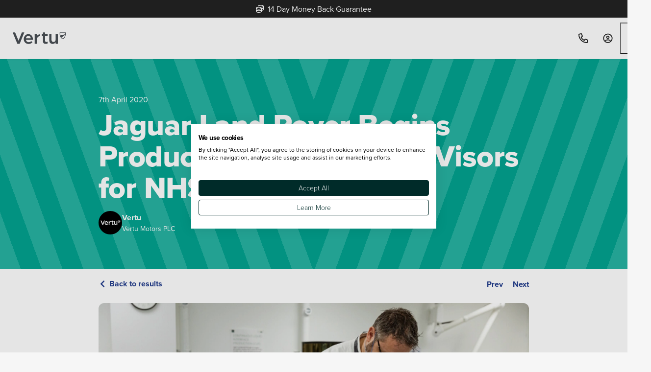

--- FILE ---
content_type: text/html
request_url: https://www.vertumotors.com/news/jaguar-land-rover-begins-production-of-protective-visors-for-nhs-staff/
body_size: 110551
content:
<!DOCTYPE html><!-- Preload assets in Layout header slot --><link rel="preload" href="https://eu-west-2-vertu.graphassets.com/cm92it54301f707ns4y4t66eo/resize=width:400/auto_image/cmdzvnot0346708mlpthsrju7" as="image"><link rel="preload" href="https://eu-west-2-vertu.graphassets.com/cm92it54301f707ns4y4t66eo/resize=height:96,width:96/auto_image/cme6wgent00le07o2tn5dioqm" as="image"><link rel="preload" href="https://eu-west-2-vertu.graphassets.com/cm92it54301f707ns4y4t66eo/resize=width:800/auto_image/cmdzvnot0346708mlpthsrju7" as="image"><script type="application/ld+json">{"@context":"https://schema.org","@type":"NewsArticle","headline":"Jaguar Land Rover Begins Production of Protective Visors for NHS Staff","image":["https://eu-west-2-vertu.graphassets.com/cm92it54301f707ns4y4t66eo/resize=width:400/auto_image/cmdzvnot0346708mlpthsrju7","https://eu-west-2-vertu.graphassets.com/cm92it54301f707ns4y4t66eo/resize=width:800/auto_image/cmdzvnot0346708mlpthsrju7"],"author":{"@type":"Person","name":"Vertu","url":"https://www.vertumotors.com/authors/vertu"},"datePublished":"2020-04-07T12:40:00+00:00","dateModified":"2026-01-02T11:19:12.360946+00:00"}</script><html lang="en"> <head data-capo=""><meta charset="utf-8"><meta name="viewport" content="initial-scale=1.0, width=device-width"><title>Jaguar Land Rover Begins Production of Protective Visors for NHS Staff| Vertu</title><link rel="preconnect" href="https://cdn-4.convertexperiments.com"><link rel="preconnect" href="https://script.crazyegg.com"><link rel="preconnect" href="https://consent.cookiefirst.com"><link rel="preconnect" href="https://use.typekit.net" crossorigin=""><link rel="preconnect" href="https://p.typekit.net" crossorigin=""><script type="text/javascript" src="//script.crazyegg.com/pages/scripts/0114/9809.js" async=""></script><script>
  // Store the analytics ID from the domain config
  window.dataLayer = window.dataLayer || [];
  const analyticsID = 'G-YH00HNMVEN';
  const searchParams = new URL(window.location.href);
  // const isDebug = searchParams.searchParams.get('gtm_debug');
  const scripts = [
    {
      src: null,
      text: `
        (function(w,d,s,l,i){w[l]=w[l]||[];w[l].push({'gtm.start':new Date().getTime(),event:'gtm.js'});var f=d.getElementsByTagName(s)[0],j=d.createElement(s),dl=l!='dataLayer'?'&l='+l:'';j.async=true;j.src='https://www.googletagmanager.com/gtm.js?id='+i+dl;f.parentNode.insertBefore(j,f);})(window,document,'script','dataLayer','GTM-KBRD2GD');
      `,
    },
  ];
  function injectScripts() {
    scripts.forEach((s) => {
      const script = document.createElement('script');
      // TODO: Look at why partytown breaks the scripts for GTM - script.type = isDebug ? 'text/javascript' : 'text/partytown';
      script.type = 'text/javascript';
      if (s.src) script.src = s.src;
      if (s.text) script.text = s.text;
      document.head.appendChild(script);
    });
  }
  injectScripts();

  // GA_SESSION_SCRIPT Start
  function getCookie(name) {
    var match = document.cookie.match(new RegExp('(^| )' + name + '=([^;]+)'));
    if (match) return match[2];
  }

  /**
   * Set a cookie name, value and expiration time
   * @param {string} name - The cookie name to set
   * @param {string|number} value - The cookie value to set
   * @param {number} [days] - The expiration time in days
   */
  function setCookie(name, value, days) {
    const date = new Date();
    date.setTime(date.getTime() + days * 24 * 60 * 60 * 1000);
    const expires = 'expires=' + date.toUTCString();
    document.cookie = `${name}=${value}; ${expires}; path=/; Secure; SameSite=Lax`;
  }

  function gtag() {
    if (typeof dataLayer !== 'undefined' && Array.isArray(dataLayer)) {
      dataLayer.push(arguments);
    }
  }

  function setGASession(id) {
    setCookie('ga_session', id, 30);
    sessionStorage.setItem('ga_session', id);
  }

  gtag('js', new Date());

  gtag('get', analyticsID, 'session_id', (id) => {
    const gaCookie = getCookie('ga_session');
    const gaSession = sessionStorage.getItem('ga_session');

    if (!gaCookie || gaCookie !== id || !gaSession || gaCookie !== gaSession) {
      setGASession(id);
    }
  });
</script><script type="text/javascript" src="//cdn-4.convertexperiments.com/v1/js/100413531-100414704.js"></script><link rel="stylesheet" href="https://use.typekit.net/gub0pjy.css"><style>:root{--colour-brand-instagram-verified-blue: #0095f6;--grid-column-count: 12;--grid-gutter-default: 1.5rem;--grid-gutter-mobile: 1.25rem;--vs-core-size-18: 1.125rem;--vs-core-size-152: 2.375rem;--vs-core-size-350: 21.875rem;--vs-core-size-436: 27.25rem;--vs-core-size-520: 32.5rem;--vs-core-size-580: 36.25rem;--vs-core-size-660: 41.25rem;--vs-core-size-830: 51.875rem;--vs-core-size-1140: 71.25rem;--vs-core-size-1380: 86.25rem;--vs-core-size-1980: 123.75rem;--vs-site-container-max-width: calc(var(--vs-core-size-80) * 25)}.article-hero{display:flex;flex-direction:column;min-height:var(--vs-core-size-240);padding:var(--vs-core-spacing-24) var(--vs-core-spacing-0)}@media only screen and (min-width: 48.063rem){.article-hero{padding:var(--vs-core-spacing-40) var(--vs-core-spacing-0);min-height:calc(var(--vs-core-size-320) + var(--vs-core-size-32) - var(--vs-core-size-2))}}.article-hero--shallow{min-height:var(--vs-core-size-160)}@media only screen and (min-width: 48.063rem){.article-hero--shallow{min-height:calc(var(--vs-core-size-192) + var(--vs-core-size-8))}}.article-hero__image img{width:100%}@media only screen and (min-width: 48.063rem){.article-hero__image img{border-radius:var(--vs-core-border-radius-12)}}
.avatar{display:flex;gap:var(--vs-core-spacing-16)}.avatar img{object-fit:cover;object-position:center;width:var(--vs-core-size-48);height:var(--vs-core-size-48);border-radius:var(--vs-core-border-radius-full)}.avatar__content{display:flex;flex-direction:column;justify-content:center}.avatar__content-name{color:inherit;margin-bottom:var(--vs-core-spacing-0);font-size:var(--vs-core-font-size-desktop-body);font-weight:var(--vs-core-font-weight-bold)}.avatar__content-title{color:inherit;font-size:var(--vs-core-font-size-desktop-small);font-weight:var(--vs-core-font-weight-regular)}
.section{padding:var(--vs-core-spacing-16) var(--vs-core-spacing-0)}.section--medium{padding:var(--vs-core-spacing-24) var(--vs-core-spacing-0)}.section--large{padding:var(--vs-core-spacing-32) var(--vs-core-spacing-0)}@media only screen and (min-width: 48.063rem){.section--large{padding:var(--vs-core-spacing-48) var(--vs-core-spacing-0)}}.section--has-anchor{scroll-margin-top:calc(var(--offset-sticky-container-height)/16 * 1rem)}.section--sticky{position:sticky;z-index:100;top:calc(var(--offset-site-container-height)/16 * 1rem)}.section.bg-white:not(:has(.image-with-text-block)):has(+.section.bg-white){padding-bottom:var(--vs-core-spacing-0)}.section.bg-dynamic-blue-50:not(:has(.image-with-text-block)):has(+.section.bg-dynamic-blue-50){padding-bottom:var(--vs-core-spacing-0)}.section.bg-black:not(:has(.image-with-text-block)):has(+.section.bg-black){padding-bottom:var(--vs-core-spacing-0)}.section.bg-core-teal-500:not(:has(.image-with-text-block)):has(+.section.bg-core-teal-500){padding-bottom:var(--vs-core-spacing-0)}.section.bg-brand-v-teal:not(:has(.image-with-text-block)):has(+.section.bg-brand-v-teal){padding-bottom:var(--vs-core-spacing-0)}.section.bg-brand-v-blue:not(:has(.image-with-text-block)):has(+.section.bg-brand-v-blue){padding-bottom:var(--vs-core-spacing-0)}:root{--colour-brand-instagram-verified-blue: #0095f6;--grid-column-count: 12;--grid-gutter-default: 1.5rem;--grid-gutter-mobile: 1.25rem;--vs-core-size-18: 1.125rem;--vs-core-size-152: 2.375rem;--vs-core-size-350: 21.875rem;--vs-core-size-436: 27.25rem;--vs-core-size-520: 32.5rem;--vs-core-size-580: 36.25rem;--vs-core-size-660: 41.25rem;--vs-core-size-830: 51.875rem;--vs-core-size-1140: 71.25rem;--vs-core-size-1380: 86.25rem;--vs-core-size-1980: 123.75rem;--vs-site-container-max-width: calc(var(--vs-core-size-80) * 25)}.wrapper{--wrapper-base-size: var(--vs-core-size-1380);width:100%;max-width:calc(var(--wrapper-base-size) + var(--vs-core-size-48));margin:var(--vs-core-spacing-0) auto;padding:var(--vs-core-spacing-0) var(--vs-core-spacing-24)}.wrapper--narrow{--wrapper-base-size: var(--vs-core-size-830)}.wrapper--wide{--wrapper-base-size: var(--vs-core-size-1380)}
.page-navigation{padding:var(--vs-core-spacing-10) var(--vs-core-spacing-0)}.page-navigation__back{flex:1}.page-navigation__icon{align-self:center;display:inline-flex}:root{--colour-brand-instagram-verified-blue: #0095f6;--grid-column-count: 12;--grid-gutter-default: 1.5rem;--grid-gutter-mobile: 1.25rem;--vs-core-size-18: 1.125rem;--vs-core-size-152: 2.375rem;--vs-core-size-350: 21.875rem;--vs-core-size-436: 27.25rem;--vs-core-size-520: 32.5rem;--vs-core-size-580: 36.25rem;--vs-core-size-660: 41.25rem;--vs-core-size-830: 51.875rem;--vs-core-size-1140: 71.25rem;--vs-core-size-1380: 86.25rem;--vs-core-size-1980: 123.75rem;--vs-site-container-max-width: calc(var(--vs-core-size-80) * 25)}#share-this [id^=sharethis-].st-sticky-share-buttons{width:auto!important;top:auto!important;position:fixed!important;display:flex!important;flex-direction:row!important;justify-content:center!important;align-items:center!important;gap:var(--vs-core-spacing-6)!important;bottom:var(--vs-core-spacing-20)!important;padding:var(--vs-core-spacing-8)!important;background:var(--vs-core-neutral-white)!important;box-shadow:var(--vs-semantic-box-shadow-2xl)!important;border-radius:var(--vs-core-border-radius-full)!important;z-index:1!important}@media only screen and (min-width: 48.063rem){#share-this [id^=sharethis-].st-sticky-share-buttons{bottom:auto!important;flex-direction:column!important;align-items:center!important;top:var(--vs-core-spacing-320)!important;padding:var(--vs-core-spacing-8) var(--vs-core-spacing-6)!important}}#share-this [id^=sharethis-].st-sticky-share-buttons.st-left{left:50%!important;transform:translate(-50%)!important}@media only screen and (min-width: 48.063rem){#share-this [id^=sharethis-].st-sticky-share-buttons.st-left{transform:none!important;left:var(--vs-core-spacing-24)!important}}#share-this [id^=sharethis-].st-sticky-share-buttons .st-btn{position:relative!important;overflow:visible!important;display:flex!important;align-items:center!important;justify-content:center!important;flex-direction:row!important;width:var(--vs-core-size-32)!important;height:var(--vs-core-size-32)!important;margin-top:var(--vs-core-spacing-0)!important;border-radius:var(--vs-core-border-radius-full)!important;padding:var(--vs-core-spacing-0)!important;line-height:var(--vs-core-size-0)!important}@media only screen and (min-width: 48.063rem){#share-this [id^=sharethis-].st-sticky-share-buttons .st-btn[data-network]:hover:after{display:inline-block!important;pointer-events:none!important;position:absolute!important;font-weight:var(--vs-core-font-weight-semibold);background:var(--vs-core-neutral-white);color:var(--vs-core-neutral-black);padding:var(--vs-core-spacing-4) var(--vs-core-spacing-8);border:var(--vs-core-border-width-1) solid var(--vs-core-neutral-grey-300);border-radius:var(--vs-core-border-radius-6);font-size:var(--vs-core-font-size-mobile-small);left:calc(100% + var(--vs-core-spacing-12));line-height:var(--vs-core-line-height-150)!important;font-family:var(--vs-core-font-family-proxima-nova)!important}#share-this [id^=sharethis-].st-sticky-share-buttons .st-btn[data-network][data-network~=facebook]:hover:after{content:"Share on Facebook"}#share-this [id^=sharethis-].st-sticky-share-buttons .st-btn[data-network][data-network~=twitter]:hover:after{content:"Share on X"}#share-this [id^=sharethis-].st-sticky-share-buttons .st-btn[data-network][data-network~=whatsapp]:hover:after{content:"Share on WhatsApp"}#share-this [id^=sharethis-].st-sticky-share-buttons .st-btn[data-network][data-network~=messenger]:hover:after{content:"Share on Messenger"}#share-this [id^=sharethis-].st-sticky-share-buttons .st-btn[data-network][data-network~=linkedin]:hover:after{content:"Share on LinkedIn"}}#share-this [id^=sharethis-].st-sticky-share-buttons .st-btn:hover{background:var(--vs-core-neutral-grey-100)!important}#share-this [id^=sharethis-].st-sticky-share-buttons .st-btn:hover img{margin-left:var(--vs-core-spacing-0)!important}@media only screen and (min-width: 48.063rem){#share-this [id^=sharethis-].st-sticky-share-buttons .st-btn{margin-top:var(--vs-core-spacing-6);border-radius:var(--vs-core-border-radius-full)!important;padding:var(--vs-core-spacing-0)!important}}#share-this [id^=sharethis-].st-sticky-share-buttons .st-btn.st-first{margin-top:var(--vs-core-spacing-0)}#share-this [id^=sharethis-].st-sticky-share-buttons .st-btn img{display:block;max-width:var(--vs-core-size-16);max-height:var(--vs-core-size-16);filter:brightness(0) saturate(100%)}#share-this [id^=sharethis-].st-sticky-share-buttons .st-label{display:none!important}
@charset "UTF-8";:root{--vs-core-border-radius-radii-base: .25rem;--vs-core-border-radius-full: 624.9375rem;--vs-core-border-radius-0: 0;--vs-core-border-radius-48: 3rem;--vs-core-border-radius-44: 2.75rem;--vs-core-border-radius-40: 2.5rem;--vs-core-border-radius-36: 2.25rem;--vs-core-border-radius-32: 2rem;--vs-core-border-radius-28: 1.75rem;--vs-core-border-radius-24: 1.5rem;--vs-core-border-radius-20: 1.25rem;--vs-core-border-radius-16: 1rem;--vs-core-border-radius-14: .875rem;--vs-core-border-radius-12: .75rem;--vs-core-border-radius-10: .625rem;--vs-core-border-radius-8: .5rem;--vs-core-border-radius-6: .375rem;--vs-core-border-radius-4: .25rem;--vs-core-border-radius-3: .1875rem;--vs-core-border-radius-2: .125rem;--vs-core-border-radius-1: .0625rem;--vs-core-border-width-8: .5rem;--vs-core-border-width-6: .375rem;--vs-core-border-width-4: .25rem;--vs-core-border-width-3: .1875rem;--vs-core-border-width-2: .125rem;--vs-core-border-width-1: .0625rem;--vs-core-border-width-0: 0;--vs-core-magenta-900: #51002c;--vs-core-magenta-800: #670039;--vs-core-magenta-700: #8a004c;--vs-core-magenta-600: #ad005f;--vs-core-magenta-500: #b80065;--vs-core-magenta-400: #cf0071;--vs-core-magenta-300: #e6007e;--vs-core-magenta-200: #f7b0d7;--vs-core-magenta-100: #fbd9ec;--vs-core-magenta-50: #fde6f2;--vs-core-dark-turquoise-900: #083737;--vs-core-dark-turquoise-800: #0a4848;--vs-core-dark-turquoise-700: #0d5d5d;--vs-core-dark-turquoise-600: #107777;--vs-core-dark-turquoise-500: #128383;--vs-core-dark-turquoise-400: #419c9c;--vs-core-dark-turquoise-300: #60acac;--vs-core-dark-turquoise-200: #92c6c6;--vs-core-dark-turquoise-100: #b6d9d9;--vs-core-dark-turquoise-50: #e7f3f3;--vs-core-turquoise-900: #005f54;--vs-core-turquoise-800: #007c6f;--vs-core-turquoise-700: #00a08f;--vs-core-turquoise-600: #00ceb7;--vs-core-turquoise-500: #00e2c9;--vs-core-turquoise-400: #33e8d4;--vs-core-turquoise-300: #54ecdb;--vs-core-turquoise-200: #8af2e6;--vs-core-turquoise-100: #b0f6ee;--vs-core-turquoise-50: #e6fcfa;--vs-core-teal-900: #00453c;--vs-core-teal-800: #005a4f;--vs-core-teal-700: #007466;--vs-core-teal-600: #009583;--vs-core-teal-500: #00a490;--vs-core-teal-400: #33b6a6;--vs-core-teal-300: #54c2b5;--vs-core-teal-200: #8ad5cc;--vs-core-teal-100: #b0e3dd;--vs-core-teal-50: #e6f6f4;--vs-core-orange-900: #6b1b00;--vs-core-orange-800: #8c2300;--vs-core-orange-700: #b52d00;--vs-core-orange-600: #e83a00;--vs-core-orange-500: #ff4000;--vs-core-orange-400: #f63;--vs-core-orange-300: #ff7f54;--vs-core-orange-200: #ffa78a;--vs-core-orange-100: #ffc4b0;--vs-core-orange-50: #ffece6;--vs-core-salmon-900: #6b2527;--vs-core-salmon-800: #8c3133;--vs-core-salmon-700: #b53f41;--vs-core-salmon-600: #e85154;--vs-core-salmon-500: #ff595c;--vs-core-salmon-400: #ff7a7d;--vs-core-salmon-300: #ff9092;--vs-core-salmon-200: #ffb3b4;--vs-core-salmon-100: #fcc;--vs-core-salmon-50: #ffeeef;--vs-core-red-900: #620b03;--vs-core-red-800: #810f04;--vs-core-red-700: #a61305;--vs-core-red-600: #d51906;--vs-core-red-500: #ea1b07;--vs-core-red-400: #ee4939;--vs-core-red-300: #f16659;--vs-core-red-200: #f5968d;--vs-core-red-100: #f8b8b2;--vs-core-red-50: #fde8e6;--vs-core-dark-green-900: #001211;--vs-core-dark-green-800: #001817;--vs-core-dark-green-700: #001f1d;--vs-core-dark-green-600: #002725;--vs-core-dark-green-500: #002b29;--vs-core-dark-green-400: #335554;--vs-core-dark-green-300: #547170;--vs-core-dark-green-200: #8a9d9d;--vs-core-dark-green-100: #b0bdbd;--vs-core-dark-green-50: #e6eaea;--vs-core-green-900: #07391f;--vs-core-green-800: #094b29;--vs-core-green-700: #0b6135;--vs-core-green-600: #0f7c43;--vs-core-green-500: #10884a;--vs-core-green-400: #40a06e;--vs-core-green-300: #5faf86;--vs-core-green-200: #91c8ac;--vs-core-green-100: #b5dac7;--vs-core-green-50: #e7f3ed;--vs-core-taxi-blue-900: #00132e;--vs-core-taxi-blue-800: #00193c;--vs-core-taxi-blue-700: #00214d;--vs-core-taxi-blue-600: #002a63;--vs-core-taxi-blue-500: #002e6d;--vs-core-taxi-blue-400: #33588a;--vs-core-taxi-blue-300: #54739d;--vs-core-taxi-blue-200: #8a9fbc;--vs-core-taxi-blue-100: #b0bed2;--vs-core-taxi-blue-50: #e6eaf0;--vs-core-dynamic-blue-900: #0f1a3b;--vs-core-dynamic-blue-800: #13224e;--vs-core-dynamic-blue-700: #192b64;--vs-core-dynamic-blue-600: #203880;--vs-core-dynamic-blue-500: #233d8d;--vs-core-dynamic-blue-400: #4f64a4;--vs-core-dynamic-blue-300: #6c7db3;--vs-core-dynamic-blue-200: #9aa6cb;--vs-core-dynamic-blue-100: #bbc3dc;--vs-core-dynamic-blue-50: #e9ecf4;--vs-core-dark-blue-900: #132338;--vs-core-dark-blue-800: #192e4a;--vs-core-dark-blue-700: #203b5f;--vs-core-dark-blue-600: #294c7a;--vs-core-dark-blue-500: #2d5386;--vs-core-dark-blue-400: #57759e;--vs-core-dark-blue-300: #728cae;--vs-core-dark-blue-200: #9eb0c7;--vs-core-dark-blue-100: #becad9;--vs-core-dark-blue-50: #eaeef3;--vs-core-blue-900: #003258;--vs-core-blue-800: #004273;--vs-core-blue-700: #005594;--vs-core-blue-600: #006dbe;--vs-core-blue-500: #0078d1;--vs-core-blue-400: #54a5e0;--vs-core-blue-300: #8ac1ea;--vs-core-blue-200: #b0d5f1;--vs-core-blue-100: #e6f2fa;--vs-core-blue-50: #f3f9fc;--vs-core-neutral-grey-alpha-900: rgba(34, 34, 34, .9);--vs-core-neutral-grey-alpha-800: rgba(58, 58, 58, .8);--vs-core-neutral-grey-alpha-700: rgba(85, 85, 85, .7);--vs-core-neutral-grey-alpha-600: rgba(109, 109, 109, .6);--vs-core-neutral-grey-alpha-500: rgba(138, 138, 138, .5);--vs-core-neutral-grey-alpha-400: rgba(162, 162, 162, .4);--vs-core-neutral-grey-alpha-300: rgba(186, 186, 186, .3);--vs-core-neutral-grey-alpha-200: rgba(226, 226, 226, .2);--vs-core-neutral-grey-alpha-100: rgba(246, 246, 246, .1);--vs-core-neutral-grey-alpha-50: rgba(255, 255, 255, .05);--vs-core-neutral-grey-900: #222;--vs-core-neutral-grey-800: #3a3a3a;--vs-core-neutral-grey-700: #555;--vs-core-neutral-grey-600: #6d6d6d;--vs-core-neutral-grey-500: #8a8a8a;--vs-core-neutral-grey-400: #a2a2a2;--vs-core-neutral-grey-300: #bababa;--vs-core-neutral-grey-200: #e2e2e2;--vs-core-neutral-grey-100: #f6f6f6;--vs-core-neutral-grey-50: #fff;--vs-core-neutral-white-alpha-900: rgba(255, 255, 255, .9);--vs-core-neutral-white-alpha-800: rgba(255, 255, 255, .8);--vs-core-neutral-white-alpha-700: rgba(255, 255, 255, .7);--vs-core-neutral-white-alpha-600: rgba(255, 255, 255, .6);--vs-core-neutral-white-alpha-500: rgba(255, 255, 255, .5);--vs-core-neutral-white-alpha-400: rgba(255, 255, 255, .4);--vs-core-neutral-white-alpha-300: rgba(255, 255, 255, .3);--vs-core-neutral-white-alpha-200: rgba(255, 255, 255, .2);--vs-core-neutral-white-alpha-100: rgba(255, 255, 255, .1);--vs-core-neutral-white-alpha-50: rgba(255, 255, 255, .05);--vs-core-neutral-black-alpha-900: rgba(0, 0, 0, .9);--vs-core-neutral-black-alpha-800: rgba(0, 0, 0, .8);--vs-core-neutral-black-alpha-700: rgba(0, 0, 0, .7);--vs-core-neutral-black-alpha-600: rgba(0, 0, 0, .6);--vs-core-neutral-black-alpha-500: rgba(0, 0, 0, .5);--vs-core-neutral-black-alpha-400: rgba(0, 0, 0, .4);--vs-core-neutral-black-alpha-300: rgba(0, 0, 0, .3);--vs-core-neutral-black-alpha-200: rgba(0, 0, 0, .2);--vs-core-neutral-black-alpha-100: rgba(0, 0, 0, .1);--vs-core-neutral-black-alpha-50: rgba(0, 0, 0, .05);--vs-core-neutral-transparent: transparent;--vs-core-neutral-white: #fff;--vs-core-neutral-black: #222;--vs-core-font-family-code: Source Code Pro;--vs-core-font-family-proxima-nova: proxima-nova, Arial, Helvetica, sans-serif;--vs-core-font-size-font-base: 1rem;--vs-core-font-size-font-scale-mobile: .0703rem;--vs-core-font-size-font-scale-tablet: .075rem;--vs-core-font-size-font-scale-desktop: .0781rem;--vs-core-font-size-mobile-2xs: .6875rem;--vs-core-font-size-mobile-xs: .75rem;--vs-core-font-size-mobile-small: .875rem;--vs-core-font-size-mobile-body: 1rem;--vs-core-font-size-mobile-link: 1rem;--vs-core-font-size-mobile-button: 1rem;--vs-core-font-size-mobile-label: 1rem;--vs-core-font-size-mobile-large: 1.125rem;--vs-core-font-size-mobile-h5: 1.25rem;--vs-core-font-size-mobile-h4: 1.4375rem;--vs-core-font-size-mobile-h3: 1.625rem;--vs-core-font-size-mobile-h2: 1.8125rem;--vs-core-font-size-mobile-h1: 2rem;--vs-core-font-size-tablet-2xs: .6875rem;--vs-core-font-size-tablet-xs: .75rem;--vs-core-font-size-tablet-small: .875rem;--vs-core-font-size-tablet-body: 1rem;--vs-core-font-size-tablet-link: 1rem;--vs-core-font-size-tablet-button: 1rem;--vs-core-font-size-tablet-label: 1rem;--vs-core-font-size-tablet-large: 1.1875rem;--vs-core-font-size-tablet-h5: 1.4375rem;--vs-core-font-size-tablet-h4: 1.75rem;--vs-core-font-size-tablet-h3: 2.0625rem;--vs-core-font-size-tablet-h2: 2.5rem;--vs-core-font-size-tablet-h1: 3rem;--vs-core-font-size-desktop-2xs: .6875rem;--vs-core-font-size-desktop-xs: .75rem;--vs-core-font-size-desktop-small: .875rem;--vs-core-font-size-desktop-body: 1rem;--vs-core-font-size-desktop-link: 1rem;--vs-core-font-size-desktop-button: 1rem;--vs-core-font-size-desktop-label: 1rem;--vs-core-font-size-desktop-large: 1.25rem;--vs-core-font-size-desktop-h5: 1.5625rem;--vs-core-font-size-desktop-h4: 1.9375rem;--vs-core-font-size-desktop-h3: 2.4375rem;--vs-core-font-size-desktop-h2: 3.0625rem;--vs-core-font-size-desktop-h1: 3.8125rem;--vs-core-font-weight-extrabold-italic-style: italic;--vs-core-font-weight-extrabold-italic-weight: 800;--vs-core-font-weight-bold-italic-style: italic;--vs-core-font-weight-bold-italic-weight: 700;--vs-core-font-weight-semibold-italic-style: italic;--vs-core-font-weight-semibold-italic-weight: 600;--vs-core-font-weight-medium-italic-style: italic;--vs-core-font-weight-medium-italic-weight: 500;--vs-core-font-weight-italic-style: italic;--vs-core-font-weight-italic-weight: 400;--vs-core-font-weight-light-italic-style: italic;--vs-core-font-weight-light-italic-weight: 300;--vs-core-font-weight-extrabold: 800;--vs-core-font-weight-bold: 700;--vs-core-font-weight-semibold: 600;--vs-core-font-weight-medium: 500;--vs-core-font-weight-regular: 400;--vs-core-font-weight-light: 300;--vs-core-line-height-150: 1.5;--vs-core-line-height-115: 1.15;--vs-core-line-height-105: 1.05;--vs-core-opacity-transparent: 0;--vs-core-opacity-100: 1;--vs-core-opacity-90: .9;--vs-core-opacity-80: .8;--vs-core-opacity-70: .7;--vs-core-opacity-60: .6;--vs-core-opacity-50: .5;--vs-core-opacity-40: .4;--vs-core-opacity-30: .3;--vs-core-opacity-20: .2;--vs-core-opacity-10: .1;--vs-core-size-sizing-base: .25rem;--vs-core-size-0: 0;--vs-core-size-768: 48rem;--vs-core-size-384: 24rem;--vs-core-size-320: 20rem;--vs-core-size-288: 18rem;--vs-core-size-256: 16rem;--vs-core-size-240: 15rem;--vs-core-size-224: 14rem;--vs-core-size-208: 13rem;--vs-core-size-192: 12rem;--vs-core-size-176: 11rem;--vs-core-size-160: 10rem;--vs-core-size-144: 9rem;--vs-core-size-128: 8rem;--vs-core-size-112: 7rem;--vs-core-size-96: 6rem;--vs-core-size-80: 5rem;--vs-core-size-64: 4rem;--vs-core-size-56: 3.5rem;--vs-core-size-48: 3rem;--vs-core-size-44: 2.75rem;--vs-core-size-40: 2.5rem;--vs-core-size-36: 2.25rem;--vs-core-size-32: 2rem;--vs-core-size-30: 1.875rem;--vs-core-size-28: 1.75rem;--vs-core-size-24: 1.5rem;--vs-core-size-20: 1.25rem;--vs-core-size-16: 1rem;--vs-core-size-14: .875rem;--vs-core-size-12: .75rem;--vs-core-size-10: .625rem;--vs-core-size-8: .5rem;--vs-core-size-6: .375rem;--vs-core-size-4: .25rem;--vs-core-size-3: .1875rem;--vs-core-size-2: .125rem;--vs-core-size-1: .0625rem;--vs-core-spacing-spacing-base: .25rem;--vs-core-spacing-0: 0;--vs-core-spacing-384: 24rem;--vs-core-spacing-320: 20rem;--vs-core-spacing-288: 18rem;--vs-core-spacing-256: 16rem;--vs-core-spacing-240: 15rem;--vs-core-spacing-224: 14rem;--vs-core-spacing-208: 13rem;--vs-core-spacing-192: 12rem;--vs-core-spacing-176: 11rem;--vs-core-spacing-160: 10rem;--vs-core-spacing-144: 9rem;--vs-core-spacing-128: 8rem;--vs-core-spacing-112: 7rem;--vs-core-spacing-96: 6rem;--vs-core-spacing-80: 5rem;--vs-core-spacing-64: 4rem;--vs-core-spacing-56: 3.5rem;--vs-core-spacing-48: 3rem;--vs-core-spacing-44: 2.75rem;--vs-core-spacing-40: 2.5rem;--vs-core-spacing-36: 2.25rem;--vs-core-spacing-32: 2rem;--vs-core-spacing-28: 1.75rem;--vs-core-spacing-24: 1.5rem;--vs-core-spacing-20: 1.25rem;--vs-core-spacing-16: 1rem;--vs-core-spacing-14: .875rem;--vs-core-spacing-12: .75rem;--vs-core-spacing-10: .625rem;--vs-core-spacing-8: .5rem;--vs-core-spacing-6: .375rem;--vs-core-spacing-4: .25rem;--vs-core-spacing-3: .1875rem;--vs-core-spacing-2: .125rem;--vs-core-spacing-1: .0625rem;--vs-semantic-box-shadow-inner: inset 0 .125rem .25rem 0 rgba(0, 0, 0, .05);--vs-semantic-box-shadow-2xl: 0 1.5625rem 3.125rem 0 rgba(0, 0, 0, .2);--vs-semantic-box-shadow-xl: 0 1.25rem 1.5625rem 0 rgba(0, 0, 0, .05), 0 .625rem .625rem 0 rgba(0, 0, 0, .05);--vs-semantic-box-shadow-lg: 0 .625rem .9375rem 0 rgba(0, 0, 0, .05), 0 .25rem .375rem 0 rgba(0, 0, 0, .05);--vs-semantic-box-shadow-md: 0 .125rem .25rem 0 rgba(0, 0, 0, .05), 0 .25rem .375rem 0 rgba(0, 0, 0, .05);--vs-semantic-box-shadow-base: 0 .0625rem .125rem 0 rgba(0, 0, 0, .05), 0 .0625rem .1875rem 0 rgba(0, 0, 0, .05);--vs-semantic-border-input-controls-danger: #ea1b07;--vs-semantic-border-input-controls-warning: #ff4000;--vs-semantic-border-input-controls-success: #10884a;--vs-semantic-border-system-danger: #f8b8b2;--vs-semantic-border-system-warning: #ffc4b0;--vs-semantic-border-system-success: #b5dac7;--vs-semantic-border-system-info: #b0d5f1;--vs-semantic-border-light: #fff;--vs-semantic-border-divider: #e2e2e2;--vs-semantic-border-focus: #222;--vs-semantic-border-tertiary: #6d6d6d;--vs-semantic-border-hover: #8a8a8a;--vs-semantic-border-bounds: #bababa;--vs-semantic-background-interactive-overlay-scroll-fade-vertical: linear-gradient(180deg, transparent 74%, transparent 75%, #fff 100%);--vs-semantic-background-interactive-overlay-scroll-fade-horizontal: linear-gradient(90deg, transparent 74%, transparent 75%, #fff 100%);--vs-semantic-background-system-info: #f3f9fc;--vs-semantic-background-system-success: #e7f3ed;--vs-semantic-background-system-danger: #fde8e6;--vs-semantic-background-system-warning: #ffece6;--vs-semantic-background-input-controls-inverse-press-copy: rgba(255, 255, 255, .2);--vs-semantic-background-input-controls-inverse-hover: rgba(255, 255, 255, .1);--vs-semantic-background-input-controls-disabled: #a2a2a2;--vs-semantic-background-input-controls-secondary: rgba(162, 162, 162, .4);--vs-semantic-background-input-controls-default: #fff;--vs-semantic-background-transparent: transparent;--vs-semantic-background-inverse: #222;--vs-semantic-background-overlay: rgba(0, 0, 0, .8);--vs-semantic-background-tertiary: #e2e2e2;--vs-semantic-background-secondary: #f6f6f6;--vs-semantic-background-primary: #fff;--vs-semantic-foreground-system-danger: #a61305;--vs-semantic-foreground-system-warning: #b52d00;--vs-semantic-foreground-system-success: #0b6135;--vs-semantic-foreground-system-info: #005594;--vs-semantic-foreground-inverse-tertiary: #e2e2e2;--vs-semantic-foreground-inverse-secondary: #f6f6f6;--vs-semantic-foreground-inverse-primary: #fff;--vs-semantic-foreground-disabled: #a2a2a2;--vs-semantic-foreground-tertiary: #6d6d6d;--vs-semantic-foreground-secondary: #555;--vs-semantic-foreground-primary: #222;--vs-semantic-typography-desktop-h1: 700 3.8125rem/1.15 proxima-nova, Arial, Helvetica, sans-serif;--vs-semantic-typography-desktop-h2: 700 3.0625rem/1.15 proxima-nova, Arial, Helvetica, sans-serif;--vs-semantic-typography-desktop-h3: 700 2.4375rem/1.15 proxima-nova, Arial, Helvetica, sans-serif;--vs-semantic-typography-desktop-h4: 700 1.9375rem/1.15 proxima-nova, Arial, Helvetica, sans-serif;--vs-semantic-typography-desktop-h5: 700 1.5625rem/1.15 proxima-nova, Arial, Helvetica, sans-serif;--vs-semantic-typography-desktop-large: 400 1.25rem/1.5 proxima-nova, Arial, Helvetica, sans-serif;--vs-semantic-typography-desktop-label: 600 1rem/1.5 proxima-nova, Arial, Helvetica, sans-serif;--vs-semantic-typography-desktop-button: 700 1rem/1.5 proxima-nova, Arial, Helvetica, sans-serif;--vs-semantic-typography-desktop-link: 700 1rem/1.5 proxima-nova, Arial, Helvetica, sans-serif;--vs-semantic-typography-desktop-body: 400 1rem/1.5 proxima-nova, Arial, Helvetica, sans-serif;--vs-semantic-typography-desktop-small: 400 .875rem/1.5 proxima-nova, Arial, Helvetica, sans-serif;--vs-semantic-typography-desktop-xs: 400 .75rem/1.5 proxima-nova, Arial, Helvetica, sans-serif;--vs-semantic-typography-desktop-2xs: 400 .6875rem/1.15 proxima-nova, Arial, Helvetica, sans-serif;--vs-semantic-typography-tablet-h1: 700 3rem/1.15 proxima-nova, Arial, Helvetica, sans-serif;--vs-semantic-typography-tablet-h2: 700 2.5rem/1.15 proxima-nova, Arial, Helvetica, sans-serif;--vs-semantic-typography-tablet-h3: 700 2.0625rem/1.15 proxima-nova, Arial, Helvetica, sans-serif;--vs-semantic-typography-tablet-h4: 700 1.75rem/1.15 proxima-nova, Arial, Helvetica, sans-serif;--vs-semantic-typography-tablet-h5: 700 1.4375rem/1.15 proxima-nova, Arial, Helvetica, sans-serif;--vs-semantic-typography-tablet-large: 400 1.1875rem/1.5 proxima-nova, Arial, Helvetica, sans-serif;--vs-semantic-typography-tablet-label: 600 1rem/1.5 proxima-nova, Arial, Helvetica, sans-serif;--vs-semantic-typography-tablet-button: 700 1rem/1.5 proxima-nova, Arial, Helvetica, sans-serif;--vs-semantic-typography-tablet-link: 700 1rem/1.5 proxima-nova, Arial, Helvetica, sans-serif;--vs-semantic-typography-tablet-body: 400 1rem/1.5 proxima-nova, Arial, Helvetica, sans-serif;--vs-semantic-typography-tablet-small: 400 .875rem/1.5 proxima-nova, Arial, Helvetica, sans-serif;--vs-semantic-typography-tablet-xs: 400 .75rem/1.5 proxima-nova, Arial, Helvetica, sans-serif;--vs-semantic-typography-tablet-2xs: 400 .6875rem/1.15 proxima-nova, Arial, Helvetica, sans-serif;--vs-semantic-typography-mobile-h1: 700 2rem/1.15 proxima-nova, Arial, Helvetica, sans-serif;--vs-semantic-typography-mobile-h2: 700 1.8125rem/1.15 proxima-nova, Arial, Helvetica, sans-serif;--vs-semantic-typography-mobile-h3: 700 1.625rem/1.15 proxima-nova, Arial, Helvetica, sans-serif;--vs-semantic-typography-mobile-h4: 700 1.4375rem/1.15 proxima-nova, Arial, Helvetica, sans-serif;--vs-semantic-typography-mobile-h5: 700 1.25rem/1.15 proxima-nova, Arial, Helvetica, sans-serif;--vs-semantic-typography-mobile-large: 400 1.125rem/1.5 proxima-nova, Arial, Helvetica, sans-serif;--vs-semantic-typography-mobile-label: 600 1rem/1.5 proxima-nova, Arial, Helvetica, sans-serif;--vs-semantic-typography-mobile-button: 700 1rem/1.5 proxima-nova, Arial, Helvetica, sans-serif;--vs-semantic-typography-mobile-link: 700 1rem/1.5 proxima-nova, Arial, Helvetica, sans-serif;--vs-semantic-typography-mobile-body: 400 1rem/1.5 proxima-nova, Arial, Helvetica, sans-serif;--vs-semantic-typography-mobile-small: 400 .875rem/1.5 proxima-nova, Arial, Helvetica, sans-serif;--vs-semantic-typography-mobile-xs: 400 .75rem/1.5 proxima-nova, Arial, Helvetica, sans-serif;--vs-semantic-typography-mobile-2xs: 400 .6875rem/1.15 proxima-nova, Arial, Helvetica, sans-serif;--vs-background-interactive-primary-default: #233d8d;--vs-foreground-interactive-primary-default: #fff;--vs-background-interactive-primary-hover: #bbc3dc;--vs-background-interactive-primary-light-default: #fff}:root{--colour-brand-instagram-verified-blue: #0095f6;--grid-column-count: 12;--grid-gutter-default: 1.5rem;--grid-gutter-mobile: 1.25rem;--vs-core-size-18: 1.125rem;--vs-core-size-152: 2.375rem;--vs-core-size-350: 21.875rem;--vs-core-size-436: 27.25rem;--vs-core-size-520: 32.5rem;--vs-core-size-580: 36.25rem;--vs-core-size-660: 41.25rem;--vs-core-size-830: 51.875rem;--vs-core-size-1140: 71.25rem;--vs-core-size-1380: 86.25rem;--vs-core-size-1980: 123.75rem;--vs-site-container-max-width: calc(var(--vs-core-size-80) * 25)}h5,.heading-5,h4,.heading-4,h3,.heading-3,h2,.heading-2,h1,.heading-1{font-weight:800;line-height:1.05;margin-bottom:.625rem}h1,.heading-1{letter-spacing:-.0375rem;font-size:2rem}@media (min-width: 40rem){h1,.heading-1{font-size:calc(6.6666666667vw - .6666666667rem)}}@media (min-width: 55rem){h1,.heading-1{font-size:calc(9.0277777778vw - 1.9652777778rem)}}@media (min-width: 64rem){h1,.heading-1{font-size:3.8125rem}}h2,.heading-2{letter-spacing:-.0375rem;font-size:1.8125rem}@media (min-width: 40rem){h2,.heading-2{font-size:calc(4.5833333333vw - .0208333333rem)}}@media (min-width: 55rem){h2,.heading-2{font-size:calc(6.25vw - .9375rem)}}@media (min-width: 64rem){h2,.heading-2{font-size:3.0625rem}}h3,.heading-3{font-size:1.625rem}@media (min-width: 40rem){h3,.heading-3{font-size:calc(2.9166666667vw + .4583333333rem)}}@media (min-width: 55rem){h3,.heading-3{font-size:calc(4.1666666667vw - .2291666667rem)}}@media (min-width: 64rem){h3,.heading-3{font-size:2.4375rem}}h4,.heading-4{font-size:1.4375rem}@media (min-width: 40rem){h4,.heading-4{font-size:calc(2.0833333333vw + .6041666667rem)}}@media (min-width: 55rem){h4,.heading-4{font-size:calc(2.0833333333vw + .6041666667rem)}}@media (min-width: 64rem){h4,.heading-4{font-size:1.9375rem}}h5,.heading-5{font-size:1.25rem}@media (min-width: 40rem){h5,.heading-5{font-size:calc(1.25vw + .75rem)}}@media (min-width: 55rem){h5,.heading-5{font-size:calc(1.3888888889vw + .6736111111rem)}}@media (min-width: 64rem){h5,.heading-5{font-size:1.5625rem}}h1,h2,h3,h4,h5,h6{margin-top:var(--vs-core-spacing-0)}body{-webkit-font-smoothing:antialiased;-webkit-text-size-adjust:100%;-webkit-tap-highlight-color:transparent;-moz-osx-font-smoothing:grayscale;text-wrap:pretty;overflow-x:hidden;text-rendering:optimizelegibility;padding:var(--vs-core-spacing-0);margin:var(--vs-core-spacing-0);color:var(--vs-semantic-foreground-primary);background-color:var(--vs-semantic-background-secondary);font:var(--vs-semantic-typography-desktop-body)}p{margin:var(--vs-core-spacing-0) var(--vs-core-spacing-0) var(--vs-core-spacing-10)}a{text-decoration:none;cursor:pointer;color:inherit;-webkit-touch-callout:none;-webkit-tap-highlight-color:var(--vs-core-neutral-transparent)}img{max-width:100%;height:auto;vertical-align:middle}iframe{width:100%;height:100%;border:none;display:block}.form__select,select,input,input[type=text],input[type=number],input[type=email],input[type=password],input[type=date],.date-pick{height:3rem}.form__select,select,textarea,input,input[type=text],input[type=number],input[type=email],input[type=password],input[type=date],input[type=textarea],.date-pick{width:100%;position:relative;display:inline-block;vertical-align:middle;appearance:textfield;box-shadow:var(--vs-core-size-0);border-radius:var(--vs-core-spacing-8);background:vs(--vs-core-neutral-white);font-size:var(--vs-core-font-size-font-base);padding:var(--vs-core-spacing-8) var(--vs-core-spacing-10);border:var(--vs-core-spacing-1) solid var(--vs-core-neutral-grey-300)}fieldset{min-width:100%;border:var(--vs-core-size-0);padding:var(--vs-core-spacing-0);margin:var(--vs-core-spacing-0)}figure{margin-left:var(--vs-core-spacing-0);margin-right:var(--vs-core-spacing-0)}select::-ms-expand{display:none}.icon{display:inline-block;background-size:contain;background-position:center center;background-repeat:no-repeat;width:var(--vs-core-size-16);height:var(--vs-core-size-16)}ul{list-style:none;margin:0;padding:0}ul>li{margin:0;padding:0}table:not(.rdp-month_grid){display:block;max-width:fit-content;text-align:left;overflow-x:auto;width:100%;border-spacing:var(--vs-core-spacing-0);border:var(--vs-core-border-width-1) solid var(--vs-core-neutral-grey-400);border-radius:var(--vs-core-border-radius-12);scrollbar-color:var(--vs-core-neutral-grey-400) var(--vs-core-neutral-transparent);font-size:var(--vs-core-font-size-mobile-small)}table:not(.rdp-month_grid)::-webkit-scrollbar{background-color:var(--vs-semantic-background-transparent)}table:not(.rdp-month_grid)::-webkit-scrollbar-thumb{background-clip:content-box;background-color:var(--vs-core-neutral-grey-500);border-radius:var(--vs-core-border-radius-16);border:var(--vs-core-border-width-4) solid var(--vs-core-neutral-transparent)}table:not(.rdp-month_grid) p{margin:var(--vs-core-spacing-0)}table:not(.rdp-month_grid) p a{color:var(--vs-core-dynamic-blue-500);font-weight:var(--vs-core-font-weight-bold)}table:not(.rdp-month_grid) tr:not(:last-of-type){border-bottom:var(--vs-core-border-width-1) solid var(--vs-core-neutral-grey-200)}table:not(.rdp-month_grid) th,table:not(.rdp-month_grid) td{width:10%;padding:var(--vs-core-spacing-16);border-right:var(--vs-core-border-width-1) solid var(--vs-core-neutral-grey-200)}@media only screen and (min-width: 48.063rem){table:not(.rdp-month_grid) th,table:not(.rdp-month_grid) td{max-width:var(--vs-core-size-144);min-width:var(--vs-core-size-144)}}table:not(.rdp-month_grid) th:last-of-type,table:not(.rdp-month_grid) td:last-of-type{border-right:var(--vs-core-border-width-0)}table:not(.rdp-month_grid) th{background-color:var(--vs-core-neutral-grey-100)}table:not(.rdp-month_grid) th:first-of-type{border-radius:var(--vs-core-border-radius-12) var(--vs-core-border-radius-0) var(--vs-core-border-radius-0) var(--vs-core-border-radius-0)}table:not(.rdp-month_grid) th:last-of-type{border-radius:var(--vs-core-border-radius-0) var(--vs-core-border-radius-12) var(--vs-core-border-radius-0) var(--vs-core-border-radius-0)}table:not(.rdp-month_grid) thead{border-bottom:var(--vs-core-border-width-1) solid var(--vs-core-neutral-grey-200)}table:not(.rdp-month_grid) thead,table:not(.rdp-month_grid) tbody{width:100%}.heading-grouped{margin-bottom:var(--vs-core-spacing-0)}/*! normalize.css v8.0.1 | MIT License | github.com/necolas/normalize.css */*,:after,:before,::backdrop,::file-selector-button{box-sizing:border-box;margin:0;padding:0;border:0 solid}html{-webkit-tap-highlight-color:var(--vs-core-neutral-transparent);line-height:1.15;tab-size:4;-webkit-text-size-adjust:100%;scroll-behavior:smooth}main{display:block}hr{box-sizing:content-box;height:0;color:inherit;overflow:visible;border-top-width:.0625rem}code,kbd,samp,pre{font-family:--theme(--default-mono-font-family,ui-monospace,SFMono-Regular,Menlo,Monaco,Consolas,"Liberation Mono","Courier New",monospace);font-feature-settings:--theme(--default-mono-font-feature-settings,normal);font-variation-settings:--theme(--default-mono-font-variation-settings,normal);font-size:1rem}abbr[title]{border-bottom:none;-webkit-text-decoration:underline dotted;text-decoration:underline dotted}b,strong{font-weight:bolder}small{font-size:80%}sub,sup{font-size:75%;line-height:0;position:relative;vertical-align:baseline}sub{bottom:-.25em}sup{top:-.5em}img{border-style:none}button,input,optgroup,select,textarea{margin:0}:where(select:is([multiple],[size])) optgroup{font-weight:bolder}:where(select:is([multiple],[size])) optgroup option{padding-inline-start:1.25rem}::file-selector-button{margin-inline-end:.25rem}::placeholder{opacity:1}@supports (not (-webkit-appearance: -apple-pay-button)) or (contain-intrinsic-size: 1px){::placeholder{color:color-mix(in oklab,currentcolor 50%,transparent)}}button,input{overflow:visible}button,select{text-transform:none}button,[type=button],[type=reset],[type=submit]{-webkit-appearance:button}button::-moz-focus-inner,[type=button]::-moz-focus-inner,[type=reset]::-moz-focus-inner,[type=submit]::-moz-focus-inner{border-style:none;padding:0}:-moz-focusring{outline:auto}button:-moz-focusring,[type=button]:-moz-focusring,[type=reset]:-moz-focusring,[type=submit]:-moz-focusring{outline:1px dotted ButtonText}fieldset{padding:.35em .75em .625em}legend{box-sizing:border-box;color:inherit;display:table;max-width:100%;padding:0;white-space:normal}table{text-indent:0;border-color:inherit;border-collapse:collapse}progress{vertical-align:baseline}textarea{overflow:auto;resize:vertical}[type=checkbox],[type=radio]{box-sizing:border-box;padding:0}[type=number]::-webkit-inner-spin-button,[type=number]::-webkit-outer-spin-button{height:auto}[type=search]{-webkit-appearance:textfield;outline-offset:-2px}[type=search]::-webkit-search-decoration{-webkit-appearance:none}::-webkit-date-and-time-value{min-height:1lh;text-align:inherit}::-webkit-datetime-edit{display:inline-flex}::-webkit-datetime-edit-fields-wrapper{padding:0}::-webkit-datetime-edit,::-webkit-datetime-edit-year-field,::-webkit-datetime-edit-month-field,::-webkit-datetime-edit-day-field,::-webkit-datetime-edit-hour-field,::-webkit-datetime-edit-minute-field,::-webkit-datetime-edit-second-field,::-webkit-datetime-edit-millisecond-field,::-webkit-datetime-edit-meridiem-field{padding-block:0}:-moz-ui-invalid{box-shadow:none}::-webkit-file-upload-button{-webkit-appearance:button;font:inherit}details{display:block}summary{display:list-item}template{display:none}img,svg,video,canvas,audio,iframe,embed,object{display:block;vertical-align:middle}img,video{max-width:100%;height:auto}[hidden]:where(:not([hidden=until-found])){display:none!important}.grid{display:grid;grid-template-columns:repeat(var(--grid-column-count),1fr);--grid-gutter-x: map.get($vs-grid-gutters, xs);gap:var(--grid-gutter-x, 1rem)}@media only screen and (min-width: .063rem){.grid{--grid-gutter-x: 1.25rem}}@media only screen and (min-width: 23.563rem){.grid{--grid-gutter-x: 1.25rem}}@media only screen and (min-width: 48.063rem){.grid{--grid-gutter-x: 1.5rem}}@media only screen and (min-width: 64.063rem){.grid{--grid-gutter-x: 1.5rem}}@media only screen and (min-width: 90.063rem){.grid{--grid-gutter-x: 1.5rem}}@media only screen and (min-width: 100.063rem){.grid{--grid-gutter-x: 1.5rem}}.col-1{grid-column:span 1}.col-start-1{grid-column-start:1}.col-end-1{grid-column-end:2}.col-2{grid-column:span 2}.col-start-2{grid-column-start:2}.col-end-2{grid-column-end:3}.col-3{grid-column:span 3}.col-start-3{grid-column-start:3}.col-end-3{grid-column-end:4}.col-4{grid-column:span 4}.col-start-4{grid-column-start:4}.col-end-4{grid-column-end:5}.col-5{grid-column:span 5}.col-start-5{grid-column-start:5}.col-end-5{grid-column-end:6}.col-6{grid-column:span 6}.col-start-6{grid-column-start:6}.col-end-6{grid-column-end:7}.col-7{grid-column:span 7}.col-start-7{grid-column-start:7}.col-end-7{grid-column-end:8}.col-8{grid-column:span 8}.col-start-8{grid-column-start:8}.col-end-8{grid-column-end:9}.col-9{grid-column:span 9}.col-start-9{grid-column-start:9}.col-end-9{grid-column-end:10}.col-10{grid-column:span 10}.col-start-10{grid-column-start:10}.col-end-10{grid-column-end:11}.col-11{grid-column:span 11}.col-start-11{grid-column-start:11}.col-end-11{grid-column-end:12}.col-12{grid-column:span 12}.col-start-12{grid-column-start:12}.col-end-12{grid-column-end:13}@media only screen and (min-width: 23.563rem){.sm-col-1{grid-column:span 1}.sm-start-1{grid-column-start:1}.sm-end-1{grid-column-end:2}.sm-col-2{grid-column:span 2}.sm-start-2{grid-column-start:2}.sm-end-2{grid-column-end:3}.sm-col-3{grid-column:span 3}.sm-start-3{grid-column-start:3}.sm-end-3{grid-column-end:4}.sm-col-4{grid-column:span 4}.sm-start-4{grid-column-start:4}.sm-end-4{grid-column-end:5}.sm-col-5{grid-column:span 5}.sm-start-5{grid-column-start:5}.sm-end-5{grid-column-end:6}.sm-col-6{grid-column:span 6}.sm-start-6{grid-column-start:6}.sm-end-6{grid-column-end:7}.sm-col-7{grid-column:span 7}.sm-start-7{grid-column-start:7}.sm-end-7{grid-column-end:8}.sm-col-8{grid-column:span 8}.sm-start-8{grid-column-start:8}.sm-end-8{grid-column-end:9}.sm-col-9{grid-column:span 9}.sm-start-9{grid-column-start:9}.sm-end-9{grid-column-end:10}.sm-col-10{grid-column:span 10}.sm-start-10{grid-column-start:10}.sm-end-10{grid-column-end:11}.sm-col-11{grid-column:span 11}.sm-start-11{grid-column-start:11}.sm-end-11{grid-column-end:12}.sm-col-12{grid-column:span 12}.sm-start-12{grid-column-start:12}.sm-end-12{grid-column-end:13}}@media only screen and (min-width: 48.063rem){.md-col-1{grid-column:span 1}.md-start-1{grid-column-start:1}.md-end-1{grid-column-end:2}.md-col-2{grid-column:span 2}.md-start-2{grid-column-start:2}.md-end-2{grid-column-end:3}.md-col-3{grid-column:span 3}.md-start-3{grid-column-start:3}.md-end-3{grid-column-end:4}.md-col-4{grid-column:span 4}.md-start-4{grid-column-start:4}.md-end-4{grid-column-end:5}.md-col-5{grid-column:span 5}.md-start-5{grid-column-start:5}.md-end-5{grid-column-end:6}.md-col-6{grid-column:span 6}.md-start-6{grid-column-start:6}.md-end-6{grid-column-end:7}.md-col-7{grid-column:span 7}.md-start-7{grid-column-start:7}.md-end-7{grid-column-end:8}.md-col-8{grid-column:span 8}.md-start-8{grid-column-start:8}.md-end-8{grid-column-end:9}.md-col-9{grid-column:span 9}.md-start-9{grid-column-start:9}.md-end-9{grid-column-end:10}.md-col-10{grid-column:span 10}.md-start-10{grid-column-start:10}.md-end-10{grid-column-end:11}.md-col-11{grid-column:span 11}.md-start-11{grid-column-start:11}.md-end-11{grid-column-end:12}.md-col-12{grid-column:span 12}.md-start-12{grid-column-start:12}.md-end-12{grid-column-end:13}}@media only screen and (min-width: 64.063rem){.lg-col-1{grid-column:span 1}.lg-start-1{grid-column-start:1}.lg-end-1{grid-column-end:2}.lg-col-2{grid-column:span 2}.lg-start-2{grid-column-start:2}.lg-end-2{grid-column-end:3}.lg-col-3{grid-column:span 3}.lg-start-3{grid-column-start:3}.lg-end-3{grid-column-end:4}.lg-col-4{grid-column:span 4}.lg-start-4{grid-column-start:4}.lg-end-4{grid-column-end:5}.lg-col-5{grid-column:span 5}.lg-start-5{grid-column-start:5}.lg-end-5{grid-column-end:6}.lg-col-6{grid-column:span 6}.lg-start-6{grid-column-start:6}.lg-end-6{grid-column-end:7}.lg-col-7{grid-column:span 7}.lg-start-7{grid-column-start:7}.lg-end-7{grid-column-end:8}.lg-col-8{grid-column:span 8}.lg-start-8{grid-column-start:8}.lg-end-8{grid-column-end:9}.lg-col-9{grid-column:span 9}.lg-start-9{grid-column-start:9}.lg-end-9{grid-column-end:10}.lg-col-10{grid-column:span 10}.lg-start-10{grid-column-start:10}.lg-end-10{grid-column-end:11}.lg-col-11{grid-column:span 11}.lg-start-11{grid-column-start:11}.lg-end-11{grid-column-end:12}.lg-col-12{grid-column:span 12}.lg-start-12{grid-column-start:12}.lg-end-12{grid-column-end:13}}@media only screen and (min-width: 90.063rem){.xl-col-1{grid-column:span 1}.xl-start-1{grid-column-start:1}.xl-end-1{grid-column-end:2}.xl-col-2{grid-column:span 2}.xl-start-2{grid-column-start:2}.xl-end-2{grid-column-end:3}.xl-col-3{grid-column:span 3}.xl-start-3{grid-column-start:3}.xl-end-3{grid-column-end:4}.xl-col-4{grid-column:span 4}.xl-start-4{grid-column-start:4}.xl-end-4{grid-column-end:5}.xl-col-5{grid-column:span 5}.xl-start-5{grid-column-start:5}.xl-end-5{grid-column-end:6}.xl-col-6{grid-column:span 6}.xl-start-6{grid-column-start:6}.xl-end-6{grid-column-end:7}.xl-col-7{grid-column:span 7}.xl-start-7{grid-column-start:7}.xl-end-7{grid-column-end:8}.xl-col-8{grid-column:span 8}.xl-start-8{grid-column-start:8}.xl-end-8{grid-column-end:9}.xl-col-9{grid-column:span 9}.xl-start-9{grid-column-start:9}.xl-end-9{grid-column-end:10}.xl-col-10{grid-column:span 10}.xl-start-10{grid-column-start:10}.xl-end-10{grid-column-end:11}.xl-col-11{grid-column:span 11}.xl-start-11{grid-column-start:11}.xl-end-11{grid-column-end:12}.xl-col-12{grid-column:span 12}.xl-start-12{grid-column-start:12}.xl-end-12{grid-column-end:13}}@media only screen and (min-width: 100.063rem){.xxl-col-1{grid-column:span 1}.xxl-start-1{grid-column-start:1}.xxl-end-1{grid-column-end:2}.xxl-col-2{grid-column:span 2}.xxl-start-2{grid-column-start:2}.xxl-end-2{grid-column-end:3}.xxl-col-3{grid-column:span 3}.xxl-start-3{grid-column-start:3}.xxl-end-3{grid-column-end:4}.xxl-col-4{grid-column:span 4}.xxl-start-4{grid-column-start:4}.xxl-end-4{grid-column-end:5}.xxl-col-5{grid-column:span 5}.xxl-start-5{grid-column-start:5}.xxl-end-5{grid-column-end:6}.xxl-col-6{grid-column:span 6}.xxl-start-6{grid-column-start:6}.xxl-end-6{grid-column-end:7}.xxl-col-7{grid-column:span 7}.xxl-start-7{grid-column-start:7}.xxl-end-7{grid-column-end:8}.xxl-col-8{grid-column:span 8}.xxl-start-8{grid-column-start:8}.xxl-end-8{grid-column-end:9}.xxl-col-9{grid-column:span 9}.xxl-start-9{grid-column-start:9}.xxl-end-9{grid-column-end:10}.xxl-col-10{grid-column:span 10}.xxl-start-10{grid-column-start:10}.xxl-end-10{grid-column-end:11}.xxl-col-11{grid-column:span 11}.xxl-start-11{grid-column-start:11}.xxl-end-11{grid-column-end:12}.xxl-col-12{grid-column:span 12}.xxl-start-12{grid-column-start:12}.xxl-end-12{grid-column-end:13}}@media only screen and (max-width: 48rem){.md\:d-order-1{order:-7}}@media only screen and (max-width: 48rem){.md\:d-order-2{order:-6}}@media only screen and (max-width: 48rem){.md\:d-order-3{order:-5}}@media only screen and (max-width: 48rem){.md\:d-order-4{order:-4}}@media only screen and (max-width: 48rem){.md\:d-order-5{order:-3}}@media only screen and (max-width: 48rem){.md\:d-order-6{order:-2}}@media only screen and (max-width: 48rem){.md\:d-order-7{order:-1}}@media only screen and (max-width: 48rem){.md\:d-order-8{order:0}}.site-container{width:100%;max-width:var(--vs-site-container-max-width)}.article-content__container{position:relative}.article-content__container blockquote{padding-left:var(--vs-core-spacing-24);margin:var(--vs-core-spacing-16) var(--vs-core-spacing-0);font-weight:var(--vs-core-font-weight-semibold);border-left:var(--vs-core-size-12) solid #00a490}@media only screen and (min-width: 90.063rem){.article-content__container blockquote{width:100%;position:absolute;margin:var(--vs-core-spacing-0);max-width:calc(var(--vs-core-size-208) - var(--vs-core-size-4))}.article-content__container blockquote:first-of-type{top:calc(-1 * (var(--vs-core-spacing-96) + var(--vs-core-spacing-4)))}.article-content__container blockquote:nth-of-type(odd){left:calc(-1 * var(--vs-core-spacing-240))}.article-content__container blockquote:nth-of-type(2n){right:calc(-1 * var(--vs-core-spacing-240))}}.article-content__container blockquote strong{display:inline-block;color:#00a490;padding-bottom:var(--vs-core-spacing-12);font-size:var(--vs-core-font-size-desktop-h5);line-height:var(--vs-core-line-height-115);font-weight:var(--vs-core-font-weight-extrabold)}.article-content img{width:100%;border-radius:var(--vs-core-border-radius-12);margin:var(--vs-core-spacing-16) var(--vs-core-spacing-0)}.article-content iframe{width:100%}.body-link{cursor:pointer;text-decoration:none;color:#233d8d;font-weight:var(--vs-core-font-weight-bold)}.body-link:hover{color:#4f64a4}.body-link:hover .body-link__icon{transform:translate(var(--vs-core-spacing-2))}.body-link:hover .body-link__icon.body-link__icon--left{transform:translate(calc(var(--vs-core-spacing-2) * -1))}.body-link:focus{color:#203880}.btn{text-align:center;border:none;cursor:pointer;display:inline-block;outline:none;position:relative;width:100%;transition:all .3s;font-family:inherit;font-size:var(--vs-core-font-size-desktop-button);font-weight:var(--vs-core-font-weight-bold);border-radius:var(--vs-core-border-radius-full);padding:var(--vs-core-spacing-8) var(--vs-core-spacing-14)}@media only screen and (min-width: 23.563rem){.btn{width:auto}}.btn--tertiary,.btn--tertiary-light,.btn--secondary-light,.btn--secondary,.btn--primary-light,.btn--primary{border-style:solid;border-width:var(--vs-core-border-width-2)}.btn--primary{color:#fff;background:#233d8d;border-color:#233d8d}.btn--primary:hover{color:#13224e;background:#bbc3dc;border-color:#13224e}.btn--primary:focus{color:#13224e;background:#9aa6cb;border-color:#0f1a3b}.btn--primary-light{color:#233d8d;background:#fff;border-color:#fff}.btn--primary-light:hover{color:#fff;background:#4f64a4;border-color:#fff}.btn--primary-light:focus{color:#fff;background:#233d8d;border-color:#fff}.btn--secondary{color:#233d8d;background:transparent;border-color:#233d8d}.btn--secondary:hover{color:#13224e;background:#bbc3dc;border-color:#192b64}.btn--secondary:focus{color:#0f1a3b;background:#9aa6cb;border-color:#13224e}.btn--secondary-light{color:#fff;background:transparent;border-color:#fff}.btn--secondary-light:hover{color:#fff;background:#4f64a4;border-color:#fff}.btn--secondary-light:focus{color:#fff;background:#233d8d;border-color:#fff}.btn--tertiary,.btn--tertiary-light{color:#233d8d;background:transparent;border-color:transparent}.btn--tertiary:hover,.btn--tertiary-light:hover{color:#192b64;background:#bbc3dc;border-color:"transparent"}.btn--tertiary:focus,.btn--tertiary-light:focus{color:#13224e;background:#9aa6cb;border-color:"transparent"}.btn--tertiary-light{color:#fff}.btn--rounded{border-radius:var(--vs-core-border-radius-full);padding:var(--vs-core-size-10) var(--vs-core-size-24)!important}.btn--pill,.btn--rounded-full{border-radius:var(--vs-core-border-radius-full)}.form__vehicle-reg-input{position:relative}.form__vehicle-reg-input--uk-flag{display:flex;align-items:center}.form__vehicle-reg-input--uk-flag:before{position:absolute;content:"";left:var(--vs-core-spacing-14);border-radius:var(--vs-core-border-radius-full);top:50%;transform:translateY(-50%);width:var(--vs-core-size-24);height:var(--vs-core-size-24);background:url(https://www.vertumotors.com/custom/130371.png) no-repeat center/contain}@media only screen and (min-width: 48.063rem){.form__vehicle-reg-input--uk-flag:before{left:var(--vs-core-spacing-0)}}.form__vehicle-reg-input--uk-flag input,.form__vehicle-reg-input--uk-flag input[type=text]{background:transparent;box-shadow:none;padding-right:var(--vs-core-spacing-0);padding-left:var(--vs-core-spacing-24);border-radius:var(--vs-core-border-radius-full);font-weight:var(--vs-core-font-weight-bold);font-size:var(--vs-core-font-size-desktop-button)}@media only screen and (min-width: 48.063rem){.form__vehicle-reg-input--uk-flag input,.form__vehicle-reg-input--uk-flag input[type=text]{border:var(--vs-core-border-width-0)}}.form-reg-container{max-width:22.1563rem;padding:var(--vs-core-spacing-10);gap:var(--vs-core-spacing-8);display:flex;flex-direction:column;border:var(--vs-core-border-width-1) solid var(--vs-core-neutral-grey-300);background-color:var(--vs-core-neutral-white)}@media only screen and (min-width: 48.063rem){.form-reg-container{gap:var(--vs-core-spacing-14);flex-direction:row;border-radius:var(--vs-core-border-radius-full);padding:var(--vs-core-spacing-12) var(--vs-core-spacing-8) var(--vs-core-spacing-12) var(--vs-core-spacing-16)}}.form-reg-container--rounded{border-radius:var(--vs-core-border-radius-32)}@media only screen and (min-width: 48.063rem){.form-reg-container--rounded{border-radius:var(--vs-core-border-radius-full)}}.form-reg-container--rounded .btn{min-width:var(--vs-core-size-128);padding:var(--vs-core-spacing-12) var(--vs-core-spacing-16);border-radius:var(--vs-core-border-radius-full)}.pill{display:inline-flex;white-space:nowrap;line-height:var(--vs-core-line-height-150);border-radius:var(--vs-core-border-radius-full);padding:var(--vs-core-size-6) var(--vs-core-size-12)}.pill-container{display:flex;flex-wrap:wrap;gap:var(--vs-core-size-12)}.pill-container--no-wrap{flex-wrap:nowrap;overflow-x:auto;-ms-overflow-style:none;scrollbar-width:none}.pill-container--no-wrap::-webkit-scrollbar{display:none}.pill__icon--left{margin-right:var(--vs-core-size-6)}.pill__icon--right{margin-left:var(--vs-core-size-6)}.pill__icon .icon{vertical-align:middle;width:var(--vs-core-size-12);height:var(--vs-core-size-12)}.bg-black .pill{background-color:var(--vs-core-neutral-grey-800)}.bg-black .pill.pill--brand{gap:var(--vs-core-size-1);color:#555;background-color:#e6f6f4;font-weight:500}.bg-black .pill.pill--brand .icon{color:#555}.bg-black .pill.pill--primary{gap:var(--vs-core-size-1);color:#fff;background-color:#002b29;font-weight:700}.bg-black .pill.pill--primary .icon{color:#fff}.bg-core-teal-500 .pill{background-color:#009583}.bg-core-teal-500 .pill.pill--brand{gap:var(--vs-core-size-1);color:#555;background-color:#e6f6f4;font-weight:500}.bg-core-teal-500 .pill.pill--brand .icon{color:#555}.bg-core-teal-500 .pill.pill--primary{gap:var(--vs-core-size-1);color:#fff;background-color:#002b29;font-weight:700}.bg-core-teal-500 .pill.pill--primary .icon{color:#fff}.bg-dynamic-blue-50 .pill{background-color:var(--vs-core-neutral-white)}.bg-dynamic-blue-50 .pill.pill--brand{gap:var(--vs-core-size-1);color:#555;background-color:#e6f6f4;font-weight:500}.bg-dynamic-blue-50 .pill.pill--brand .icon{color:#555}.bg-dynamic-blue-50 .pill.pill--primary{gap:var(--vs-core-size-1);color:#fff;background-color:#002b29;font-weight:700}.bg-dynamic-blue-50 .pill.pill--primary .icon{color:#fff}.bg-white .pill{background-color:#e6f6f4}.bg-white .pill.pill--brand{gap:var(--vs-core-size-1);color:#555;background-color:#e6f6f4;font-weight:500}.bg-white .pill.pill--brand .icon{color:#555}.bg-white .pill.pill--primary{gap:var(--vs-core-size-1);color:#fff;background-color:#002b29;font-weight:700}.bg-white .pill.pill--primary .icon{color:#fff}.search-bar{position:relative}.search-bar-container{width:100%;padding:var(--vs-core-spacing-0);margin:var(--vs-core-spacing-0)}@media only screen and (min-width: 48.063rem){.search-bar-container{max-width:var(--vs-core-size-350)}}.search-bar.search-bar--with-2-icons .search-bar__input{padding-right:var(--vs-core-spacing-56)}.search-bar.search-bar--with-2-icons .search-bar__clear{right:var(--vs-core-spacing-36)}.search-bar .search-bar__input{height:var(--vs-core-size-40);border-radius:var(--vs-core-border-radius-full)!important;padding:var(--vs-core-spacing-8) var(--vs-core-spacing-36);border:var(--vs-core-size-1) solid var(--vs-core-neutral-grey-300);font:var(--vs-core-font-weight-regular) var(--vs-core-font-size-tablet-small)/var(--vs-core-line-height-150)}.search-bar .icon{top:50%;z-index:1;bottom:auto;position:absolute;transform:translateY(-50%);width:var(--vs-core-size-14);height:var(--vs-core-size-14);color:var(--vs-core-neutral-grey-700)}.search-bar__mic,.search-bar__clear{cursor:pointer}.search-bar__mic{right:var(--vs-core-spacing-14)}.search-bar__search{left:var(--vs-core-spacing-14)}.search-bar .search-bar__clear{width:var(--vs-core-size-16);height:var(--vs-core-size-16);right:var(--vs-core-spacing-14)}@keyframes animate-skeleton-muhahaha{0%{background-color:var(--animation-background-color)}50%{background-color:#d8d8d880}to{background-color:var(--animation-background-color)}}.skeleton__item,.skeleton .skeleton__item{--animation-background-color: rgb(216 216 216 / 100%);animation:animate-skeleton-muhahaha 1.5s linear 0s infinite;user-select:none;background-image:none;width:auto;visibility:visible;color:var(--vs-core-neutral-transparent)!important;border:var(--vs-core-size-0);border-radius:var(--vs-core-border-radius-8);text-indent:var(--vs-core-spacing-0);background-color:var(--animation-background-color)}@media (prefers-reduced-motion: reduce){.skeleton__item,.skeleton .skeleton__item{animation:none}}.skeleton .btn--full-width{width:100%}.error-404__button-link{width:fit-content}.error-404__image{order:1}@media only screen and (min-width: 48.063rem){.error-404__image{order:2}}.error-404__text{order:2}@media only screen and (min-width: 48.063rem){.error-404__text{order:1}}.rich-text__body{overflow:hidden}.rich-text__body ul,.rich-text__body ol{padding-left:var(--vs-core-spacing-24)}.rich-text__body ul{list-style:disc}.rich-text__body table{display:block;max-width:fit-content;text-align:left;overflow-x:auto;width:100%;border-spacing:0;border:var(--vs-core-border-width-1) solid var(--vs-core-neutral-grey-500);border-radius:var(--vs-core-border-radius-12);scrollbar-color:var(--vs-core-neutral-grey-500) transparent;font-size:var(--vs-core-font-size-mobile-small)}.rich-text__body table::-webkit-scrollbar{background-color:transparent}.rich-text__body table::-webkit-scrollbar-thumb{background-color:var(--vs-core-neutral-grey-500);border-radius:var(--vs-core-border-radius-16);border:var(--vs-core-border-width-4) solid transparent;background-clip:content-box}.rich-text__body table p{margin:0}.rich-text__body table p a{color:var(--vs-core-dynamic-blue-500);font-weight:var(--vs-core-font-weight-bold)}.rich-text__body table tr:not(:last-of-type){border-bottom:var(--vs-core-border-width-1) solid var(--vs-core-neutral-grey-200)}.rich-text__body table th,.rich-text__body table td{padding:var(--vs-core-spacing-16);width:10%;border-right:var(--vs-core-border-width-1) solid var(--vs-core-neutral-grey-200)}@media only screen and (min-width: 48.063rem){.rich-text__body table th,.rich-text__body table td{max-width:var(--vs-core-size-144);min-width:var(--vs-core-size-144)}}.rich-text__body table th:last-of-type,.rich-text__body table td:last-of-type{border-right:none}.rich-text__body table th{background-color:var(--vs-core-neutral-grey-100)}.rich-text__body table th:first-of-type{border-radius:var(--vs-core-border-radius-12) 0 0 0}.rich-text__body table th:last-of-type{border-radius:var(--vs-core-border-radius-0) var(--vs-core-border-radius-12) 0 0}.rich-text__body table thead,.rich-text__body table tbody{width:100%}.text-2xs{font-size:var(--vs-core-font-size-mobile-2xs)}.text-xs{font-size:var(--vs-core-font-size-mobile-xs)}.text-small{font-size:var(--vs-core-font-size-mobile-small)}.text-body{font-size:var(--vs-core-font-size-mobile-body)}.text-link{font-size:var(--vs-core-font-size-mobile-link)}.text-button{font-size:var(--vs-core-font-size-mobile-button)}.text-label{font-size:var(--vs-core-font-size-mobile-label)}.text-large{font-size:var(--vs-core-font-size-mobile-large)}.text-h5{font-size:var(--vs-core-font-size-mobile-h5)}.text-h4{font-size:var(--vs-core-font-size-mobile-h4)}.text-h3{font-size:var(--vs-core-font-size-mobile-h3)}.text-h2{font-size:var(--vs-core-font-size-mobile-h2)}.text-h1{font-size:var(--vs-core-font-size-mobile-h1)}.font-light{font-weight:var(--vs-core-font-weight-light)}.font-regular{font-weight:var(--vs-core-font-weight-regular)}.font-medium{font-weight:var(--vs-core-font-weight-medium)}.font-semibold{font-weight:var(--vs-core-font-weight-semibold)}.font-bold{font-weight:var(--vs-core-font-weight-bold)}.font-extrabold{font-weight:var(--vs-core-font-weight-extrabold)}.leading-normal{line-height:var(--vs-core-line-height-150)}.leading-tight{line-height:var(--vs-core-line-height-115)}.text-left{text-align:left}.text-center{text-align:center}.text-right{text-align:right}.italic{font-style:italic}.not-italic{font-style:normal}.text-uppercase{text-transform:uppercase}.text-capitalize{text-transform:capitalize}.bg-white{background:var(--vs-core-neutral-white)!important;color:var(--vs-core-neutral-black)!important}.bg-white>h1,.bg-white>h2,.bg-white>h3,.bg-white>h4,.bg-white>h5,.bg-white>h6,.bg-white>p{color:var(--vs-core-neutral-black)}.bg-black{background:var(--vs-core-neutral-black)!important;color:var(--vs-core-neutral-white)!important}.bg-black>h1,.bg-black>h2,.bg-black>h3,.bg-black>h4,.bg-black>h5,.bg-black>h6,.bg-black>p{color:var(--vs-core-neutral-white)}.bg-dark{background:var(--vs-core-neutral-black-alpha-900)!important;color:var(--vs-core-neutral-white)!important}.bg-dark>h1,.bg-dark>h2,.bg-dark>h3,.bg-dark>h4,.bg-dark>h5,.bg-dark>h6,.bg-dark>p{color:var(--vs-core-neutral-white)}.bg-primary{background:#233d8d!important;color:var(--vs-core-neutral-white)!important}.bg-primary>h1,.bg-primary>h2,.bg-primary>h3,.bg-primary>h4,.bg-primary>h5,.bg-primary>h6,.bg-primary>p{color:var(--vs-core-neutral-white)}.bg-secondary{background:transparent!important;color:transparent!important}.bg-secondary>h1,.bg-secondary>h2,.bg-secondary>h3,.bg-secondary>h4,.bg-secondary>h5,.bg-secondary>h6,.bg-secondary>p{color:transparent}.bg-dynamic-blue-50{background:var(--vs-core-dynamic-blue-50)!important;color:var(--vs-core-neutral-black)!important}.bg-dynamic-blue-50>h1,.bg-dynamic-blue-50>h2,.bg-dynamic-blue-50>h3,.bg-dynamic-blue-50>h4,.bg-dynamic-blue-50>h5,.bg-dynamic-blue-50>h6,.bg-dynamic-blue-50>p{color:var(--vs-core-neutral-black)}.bg-tertiary{background:var(--vs-semantic-background-tertiary)!important;color:var(--vs-semantic-foreground-tertiary)!important}.bg-tertiary>h1,.bg-tertiary>h2,.bg-tertiary>h3,.bg-tertiary>h4,.bg-tertiary>h5,.bg-tertiary>h6,.bg-tertiary>p{color:var(--vs-semantic-foreground-tertiary)}.bg-overlay{background:var(--vs-semantic-background-overlay)!important;color:var(--vs-semantic-foreground-overlay)!important}.bg-overlay>h1,.bg-overlay>h2,.bg-overlay>h3,.bg-overlay>h4,.bg-overlay>h5,.bg-overlay>h6,.bg-overlay>p{color:var(--vs-semantic-foreground-overlay)}.bg-inverse{background:var(--vs-semantic-background-inverse)!important;color:var(--vs-semantic-foreground-inverse)!important}.bg-inverse>h1,.bg-inverse>h2,.bg-inverse>h3,.bg-inverse>h4,.bg-inverse>h5,.bg-inverse>h6,.bg-inverse>p{color:var(--vs-semantic-foreground-inverse)}.bg-transparent{background:var(--vs-semantic-background-transparent)!important;color:var(--vs-semantic-foreground-transparent)!important}.bg-transparent>h1,.bg-transparent>h2,.bg-transparent>h3,.bg-transparent>h4,.bg-transparent>h5,.bg-transparent>h6,.bg-transparent>p{color:var(--vs-semantic-foreground-transparent)}.bg-input{background:var(--vs-semantic-background-input-controls-default)!important;color:var(--vs-semantic-foreground-input-controls-default)!important}.bg-input>h1,.bg-input>h2,.bg-input>h3,.bg-input>h4,.bg-input>h5,.bg-input>h6,.bg-input>p{color:var(--vs-semantic-foreground-input-controls-default)}.bg-foreground-success{background:var(--vs-semantic-foreground-system-success)!important}.bg-success{background:var(--vs-semantic-background-system-success)!important;color:var(--vs-semantic-foreground-system-success)!important}.bg-success>h1,.bg-success>h2,.bg-success>h3,.bg-success>h4,.bg-success>h5,.bg-success>h6,.bg-success>p{color:var(--vs-semantic-foreground-system-success)}.bg-warning{background:var(--vs-semantic-background-system-warning)!important;color:var(--vs-semantic-foreground-system-warning)!important}.bg-warning>h1,.bg-warning>h2,.bg-warning>h3,.bg-warning>h4,.bg-warning>h5,.bg-warning>h6,.bg-warning>p{color:var(--vs-semantic-foreground-system-warning)}.bg-danger{background:var(--vs-semantic-background-system-danger)!important;color:var(--vs-semantic-foreground-system-danger)!important}.bg-danger>h1,.bg-danger>h2,.bg-danger>h3,.bg-danger>h4,.bg-danger>h5,.bg-danger>h6,.bg-danger>p{color:var(--vs-semantic-foreground-system-danger)}.bg-info{background:var(--vs-semantic-background-system-info)!important;color:var(--vs-semantic-foreground-system-info)!important}.bg-info>h1,.bg-info>h2,.bg-info>h3,.bg-info>h4,.bg-info>h5,.bg-info>h6,.bg-info>p{color:var(--vs-semantic-foreground-system-info)}.bg-neutral-grey-700{background:var(--vs-core-neutral-grey-700)!important}.bg-core-green-400{background:var(--vs-core-green-400)!important}.bg-core-teal-500{background:var(--vs-core-teal-500)!important;color:var(--vs-core-neutral-white)!important}.bg-core-teal-500>h1,.bg-core-teal-500>h2,.bg-core-teal-500>h3,.bg-core-teal-500>h4,.bg-core-teal-500>h5,.bg-core-teal-500>h6,.bg-core-teal-500>p{color:var(--vs-core-neutral-white)}.bg-brand-v-teal{background:repeating-linear-gradient(70deg,#27b3a2 0 var(--vs-core-size-40),#02a390 var(--vs-core-size-40) var(--vs-core-size-80)) left top/50.03% 99.97% no-repeat,repeating-linear-gradient(290deg,#27b3a2 0 var(--vs-core-size-40),#02a390 var(--vs-core-size-40) var(--vs-core-size-80)) right top/50.03% 99.97% no-repeat,#15978d!important;color:var(--vs-core-neutral-white)!important}.bg-brand-v-teal>h1,.bg-brand-v-teal>h2,.bg-brand-v-teal>h3,.bg-brand-v-teal>h4,.bg-brand-v-teal>h5,.bg-brand-v-teal>h6,.bg-brand-v-teal>p{color:var(--vs-core-neutral-white)}.bg-brand-v-blue{background:repeating-linear-gradient(70deg,#395098 0 var(--vs-core-size-40),var(--vs-core-dynamic-blue-400) var(--vs-core-size-40) var(--vs-core-size-80)) left top/50.03% 99.97% no-repeat,repeating-linear-gradient(290deg,#395098 0 var(--vs-core-size-40),var(--vs-core-dynamic-blue-400) var(--vs-core-size-40) var(--vs-core-size-80)) right top/50.03% 99.97% no-repeat,#395098!important;color:var(--vs-core-neutral-white)!important}.bg-brand-v-blue>h1,.bg-brand-v-blue>h2,.bg-brand-v-blue>h3,.bg-brand-v-blue>h4,.bg-brand-v-blue>h5,.bg-brand-v-blue>h6,.bg-brand-v-blue>p{color:var(--vs-core-neutral-white)}.display-block{display:block}.display-inline{display:inline}.display-inline-block{display:inline-block}.display-flex{display:flex}.display-inline-flex{display:inline-flex}.display-grid{display:grid}.display-inline-grid{display:inline-grid}.display-contents{display:contents}.display-none{display:none}.colour-white{color:var(--vs-core-neutral-white)!important}.colour-black{color:var(--vs-core-neutral-black)!important}.colour-dark{color:var(--vs-core-neutral-black-alpha-900)!important}.colour-primary{color:#233d8d!important}.colour-secondary{color:transparent!important}.colour-dynamic-blue-50{color:var(--vs-core-dynamic-blue-50)!important}.colour-tertiary{color:var(--vs-semantic-background-tertiary)!important}.colour-overlay{color:var(--vs-semantic-background-overlay)!important}.colour-inverse{color:var(--vs-semantic-background-inverse)!important}.colour-transparent{color:var(--vs-semantic-background-transparent)!important}.colour-input{color:var(--vs-semantic-background-input-controls-default)!important}.colour-foreground-success{color:var(--vs-semantic-foreground-system-success)!important}.colour-success{color:var(--vs-semantic-background-system-success)!important}.colour-warning{color:var(--vs-semantic-background-system-warning)!important}.colour-danger{color:var(--vs-semantic-background-system-danger)!important}.colour-info{color:var(--vs-semantic-background-system-info)!important}.colour-neutral-grey-700{color:var(--vs-core-neutral-grey-700)!important}.colour-core-green-400{color:var(--vs-core-green-400)!important}.colour-core-teal-500{color:var(--vs-core-teal-500)!important}.colour-brand-v-teal{color:repeating-linear-gradient(70deg,#27b3a2 0 var(--vs-core-size-40),#02a390 var(--vs-core-size-40) var(--vs-core-size-80)) left top/50.03% 99.97% no-repeat,repeating-linear-gradient(290deg,#27b3a2 0 var(--vs-core-size-40),#02a390 var(--vs-core-size-40) var(--vs-core-size-80)) right top/50.03% 99.97% no-repeat,#15978d!important}.colour-brand-v-blue{color:repeating-linear-gradient(70deg,#395098 0 var(--vs-core-size-40),var(--vs-core-dynamic-blue-400) var(--vs-core-size-40) var(--vs-core-size-80)) left top/50.03% 99.97% no-repeat,repeating-linear-gradient(290deg,#395098 0 var(--vs-core-size-40),var(--vs-core-dynamic-blue-400) var(--vs-core-size-40) var(--vs-core-size-80)) right top/50.03% 99.97% no-repeat,#395098!important}.flex{display:flex}.flex-inline{display:inline-flex}.flex-row{flex-direction:row}.flex-row-reverse{flex-direction:row-reverse}.flex-col{flex-direction:column}.flex-col-reverse{flex-direction:column-reverse}.justify-normal{justify-content:normal}.justify-start{justify-content:flex-start}.justify-end{justify-content:flex-end}.justify-center{justify-content:center}.justify-between{justify-content:space-between}.justify-around{justify-content:space-around}.justify-evenly{justify-content:space-evenly}.justify-stretch{justify-content:stretch}.items-start{align-items:flex-start}.items-end{align-items:flex-end}.items-center{align-items:center}.items-baseline{align-items:baseline}.items-stretch{align-items:stretch}.content-normal{align-content:normal}.content-start{align-content:start}.content-end{align-content:end}.content-center{align-content:center}.self-normal{align-self:normal}.self-start{align-self:start}.self-end{align-self:end}.self-center{align-self:center}.flex-wrap{flex-wrap:wrap}.flex-wrap-reverse{flex-wrap:wrap-reverse}.flex-nowrap{flex-wrap:nowrap}.flex-shrink-0{flex-shrink:0}.order-1{order:1}.order-2{order:2}.order-3{order:3}.order-4{order:4}.order-5{order:5}.order-6{order:6}.order-7{order:7}.order-8{order:8}.order-9{order:9}.order-10{order:10}.order-11{order:11}.order-12{order:12}.order-first{order:-9999}.order-last{order:9999}.order-none{order:0}@media only screen and (min-width: .063rem){.flex-xs-row{flex-direction:row!important}.flex-xs-row-reverse{flex-direction:row-reverse!important}.flex-xs-col{flex-direction:column!important}.flex-xs-col-reverse{flex-direction:column-reverse!important}.justify-xs-normal{justify-content:normal!important}.justify-xs-start{justify-content:flex-start!important}.justify-xs-end{justify-content:flex-end!important}.justify-xs-center{justify-content:center!important}.justify-xs-between{justify-content:space-between!important}.justify-xs-around{justify-content:space-around!important}.justify-xs-evenly{justify-content:space-evenly!important}.justify-xs-stretch{justify-content:stretch!important}}@media only screen and (max-width: 0){.flex-xs\:d-row{flex-direction:row!important}.flex-xs\:d-row-reverse{flex-direction:row-reverse!important}.flex-xs\:d-col{flex-direction:column!important}.flex-xs\:d-col-reverse{flex-direction:column-reverse!important}.justify-xs\:d-normal{justify-content:normal!important}.justify-xs\:d-start{justify-content:flex-start!important}.justify-xs\:d-end{justify-content:flex-end!important}.justify-xs\:d-center{justify-content:center!important}.justify-xs\:d-between{justify-content:space-between!important}.justify-xs\:d-around{justify-content:space-around!important}.justify-xs\:d-evenly{justify-content:space-evenly!important}.justify-xs\:d-stretch{justify-content:stretch!important}}@media only screen and (min-width: 23.563rem){.flex-sm-row{flex-direction:row!important}.flex-sm-row-reverse{flex-direction:row-reverse!important}.flex-sm-col{flex-direction:column!important}.flex-sm-col-reverse{flex-direction:column-reverse!important}.justify-sm-normal{justify-content:normal!important}.justify-sm-start{justify-content:flex-start!important}.justify-sm-end{justify-content:flex-end!important}.justify-sm-center{justify-content:center!important}.justify-sm-between{justify-content:space-between!important}.justify-sm-around{justify-content:space-around!important}.justify-sm-evenly{justify-content:space-evenly!important}.justify-sm-stretch{justify-content:stretch!important}}@media only screen and (max-width: 23.5rem){.flex-sm\:d-row{flex-direction:row!important}.flex-sm\:d-row-reverse{flex-direction:row-reverse!important}.flex-sm\:d-col{flex-direction:column!important}.flex-sm\:d-col-reverse{flex-direction:column-reverse!important}.justify-sm\:d-normal{justify-content:normal!important}.justify-sm\:d-start{justify-content:flex-start!important}.justify-sm\:d-end{justify-content:flex-end!important}.justify-sm\:d-center{justify-content:center!important}.justify-sm\:d-between{justify-content:space-between!important}.justify-sm\:d-around{justify-content:space-around!important}.justify-sm\:d-evenly{justify-content:space-evenly!important}.justify-sm\:d-stretch{justify-content:stretch!important}}@media only screen and (min-width: 48.063rem){.flex-md-row{flex-direction:row!important}.flex-md-row-reverse{flex-direction:row-reverse!important}.flex-md-col{flex-direction:column!important}.flex-md-col-reverse{flex-direction:column-reverse!important}.justify-md-normal{justify-content:normal!important}.justify-md-start{justify-content:flex-start!important}.justify-md-end{justify-content:flex-end!important}.justify-md-center{justify-content:center!important}.justify-md-between{justify-content:space-between!important}.justify-md-around{justify-content:space-around!important}.justify-md-evenly{justify-content:space-evenly!important}.justify-md-stretch{justify-content:stretch!important}}@media only screen and (max-width: 48rem){.flex-md\:d-row{flex-direction:row!important}.flex-md\:d-row-reverse{flex-direction:row-reverse!important}.flex-md\:d-col{flex-direction:column!important}.flex-md\:d-col-reverse{flex-direction:column-reverse!important}.justify-md\:d-normal{justify-content:normal!important}.justify-md\:d-start{justify-content:flex-start!important}.justify-md\:d-end{justify-content:flex-end!important}.justify-md\:d-center{justify-content:center!important}.justify-md\:d-between{justify-content:space-between!important}.justify-md\:d-around{justify-content:space-around!important}.justify-md\:d-evenly{justify-content:space-evenly!important}.justify-md\:d-stretch{justify-content:stretch!important}}@media only screen and (min-width: 64.063rem){.flex-lg-row{flex-direction:row!important}.flex-lg-row-reverse{flex-direction:row-reverse!important}.flex-lg-col{flex-direction:column!important}.flex-lg-col-reverse{flex-direction:column-reverse!important}.justify-lg-normal{justify-content:normal!important}.justify-lg-start{justify-content:flex-start!important}.justify-lg-end{justify-content:flex-end!important}.justify-lg-center{justify-content:center!important}.justify-lg-between{justify-content:space-between!important}.justify-lg-around{justify-content:space-around!important}.justify-lg-evenly{justify-content:space-evenly!important}.justify-lg-stretch{justify-content:stretch!important}}@media only screen and (max-width: 64rem){.flex-lg\:d-row{flex-direction:row!important}.flex-lg\:d-row-reverse{flex-direction:row-reverse!important}.flex-lg\:d-col{flex-direction:column!important}.flex-lg\:d-col-reverse{flex-direction:column-reverse!important}.justify-lg\:d-normal{justify-content:normal!important}.justify-lg\:d-start{justify-content:flex-start!important}.justify-lg\:d-end{justify-content:flex-end!important}.justify-lg\:d-center{justify-content:center!important}.justify-lg\:d-between{justify-content:space-between!important}.justify-lg\:d-around{justify-content:space-around!important}.justify-lg\:d-evenly{justify-content:space-evenly!important}.justify-lg\:d-stretch{justify-content:stretch!important}}@media only screen and (min-width: 90.063rem){.flex-xl-row{flex-direction:row!important}.flex-xl-row-reverse{flex-direction:row-reverse!important}.flex-xl-col{flex-direction:column!important}.flex-xl-col-reverse{flex-direction:column-reverse!important}.justify-xl-normal{justify-content:normal!important}.justify-xl-start{justify-content:flex-start!important}.justify-xl-end{justify-content:flex-end!important}.justify-xl-center{justify-content:center!important}.justify-xl-between{justify-content:space-between!important}.justify-xl-around{justify-content:space-around!important}.justify-xl-evenly{justify-content:space-evenly!important}.justify-xl-stretch{justify-content:stretch!important}}@media only screen and (max-width: 90rem){.flex-xl\:d-row{flex-direction:row!important}.flex-xl\:d-row-reverse{flex-direction:row-reverse!important}.flex-xl\:d-col{flex-direction:column!important}.flex-xl\:d-col-reverse{flex-direction:column-reverse!important}.justify-xl\:d-normal{justify-content:normal!important}.justify-xl\:d-start{justify-content:flex-start!important}.justify-xl\:d-end{justify-content:flex-end!important}.justify-xl\:d-center{justify-content:center!important}.justify-xl\:d-between{justify-content:space-between!important}.justify-xl\:d-around{justify-content:space-around!important}.justify-xl\:d-evenly{justify-content:space-evenly!important}.justify-xl\:d-stretch{justify-content:stretch!important}}@media only screen and (min-width: 100.063rem){.flex-xxl-row{flex-direction:row!important}.flex-xxl-row-reverse{flex-direction:row-reverse!important}.flex-xxl-col{flex-direction:column!important}.flex-xxl-col-reverse{flex-direction:column-reverse!important}.justify-xxl-normal{justify-content:normal!important}.justify-xxl-start{justify-content:flex-start!important}.justify-xxl-end{justify-content:flex-end!important}.justify-xxl-center{justify-content:center!important}.justify-xxl-between{justify-content:space-between!important}.justify-xxl-around{justify-content:space-around!important}.justify-xxl-evenly{justify-content:space-evenly!important}.justify-xxl-stretch{justify-content:stretch!important}}@media only screen and (max-width: 100rem){.flex-xxl\:d-row{flex-direction:row!important}.flex-xxl\:d-row-reverse{flex-direction:row-reverse!important}.flex-xxl\:d-col{flex-direction:column!important}.flex-xxl\:d-col-reverse{flex-direction:column-reverse!important}.justify-xxl\:d-normal{justify-content:normal!important}.justify-xxl\:d-start{justify-content:flex-start!important}.justify-xxl\:d-end{justify-content:flex-end!important}.justify-xxl\:d-center{justify-content:center!important}.justify-xxl\:d-between{justify-content:space-between!important}.justify-xxl\:d-around{justify-content:space-around!important}.justify-xxl\:d-evenly{justify-content:space-evenly!important}.justify-xxl\:d-stretch{justify-content:stretch!important}}@media only screen and (max-width: 23.5rem){.hide-mobile-down{display:none!important}}@media only screen and (max-width: 48rem){.hide-tablet-down{display:none!important}}@media only screen and (min-width: 23.563rem){.hide-mobile-up{display:none!important}}@media only screen and (min-width: 48.063rem){.hide-tablet-up{display:none!important}}.u-reset-all{all:unset}.size-20{width:1.25rem!important;height:1.25rem!important}.size-32{width:2rem!important;height:2rem!important}.min-w-176{min-width:var(--vs-core-size-176)}.p-0{padding:var(--vs-core-spacing-0)}.p-1{padding:var(--vs-core-spacing-1)}.p-2{padding:var(--vs-core-spacing-2)}.p-3{padding:var(--vs-core-spacing-3)}.p-4{padding:var(--vs-core-spacing-4)}.p-6{padding:var(--vs-core-spacing-6)}.p-8{padding:var(--vs-core-spacing-8)}.p-10{padding:var(--vs-core-spacing-10)}.p-12{padding:var(--vs-core-spacing-12)}.p-14{padding:var(--vs-core-spacing-14)}.p-16{padding:var(--vs-core-spacing-16)}.p-20{padding:var(--vs-core-spacing-20)}.p-24{padding:var(--vs-core-spacing-24)}.p-28{padding:var(--vs-core-spacing-28)}.p-32{padding:var(--vs-core-spacing-32)}.p-36{padding:var(--vs-core-spacing-36)}.p-40{padding:var(--vs-core-spacing-40)}.p-44{padding:var(--vs-core-spacing-44)}.p-48{padding:var(--vs-core-spacing-48)}.p-56{padding:var(--vs-core-spacing-56)}.p-64{padding:var(--vs-core-spacing-64)}.p-80{padding:var(--vs-core-spacing-80)}.p-96{padding:var(--vs-core-spacing-96)}.p-112{padding:var(--vs-core-spacing-112)}.p-128{padding:var(--vs-core-spacing-128)}.p-144{padding:var(--vs-core-spacing-144)}.p-160{padding:var(--vs-core-spacing-160)}.p-176{padding:var(--vs-core-spacing-176)}.p-192{padding:var(--vs-core-spacing-192)}.p-208{padding:var(--vs-core-spacing-208)}.p-224{padding:var(--vs-core-spacing-224)}.p-240{padding:var(--vs-core-spacing-240)}.p-256{padding:var(--vs-core-spacing-256)}.p-288{padding:var(--vs-core-spacing-288)}.p-320{padding:var(--vs-core-spacing-320)}.p-384{padding:var(--vs-core-spacing-384)}.px-0{padding-inline:var(--vs-core-spacing-0)}.px-1{padding-inline:var(--vs-core-spacing-1)}.px-2{padding-inline:var(--vs-core-spacing-2)}.px-3{padding-inline:var(--vs-core-spacing-3)}.px-4{padding-inline:var(--vs-core-spacing-4)}.px-6{padding-inline:var(--vs-core-spacing-6)}.px-8{padding-inline:var(--vs-core-spacing-8)}.px-10{padding-inline:var(--vs-core-spacing-10)}.px-12{padding-inline:var(--vs-core-spacing-12)}.px-14{padding-inline:var(--vs-core-spacing-14)}.px-16{padding-inline:var(--vs-core-spacing-16)}.px-20{padding-inline:var(--vs-core-spacing-20)}.px-24{padding-inline:var(--vs-core-spacing-24)}.px-28{padding-inline:var(--vs-core-spacing-28)}.px-32{padding-inline:var(--vs-core-spacing-32)}.px-36{padding-inline:var(--vs-core-spacing-36)}.px-40{padding-inline:var(--vs-core-spacing-40)}.px-44{padding-inline:var(--vs-core-spacing-44)}.px-48{padding-inline:var(--vs-core-spacing-48)}.px-56{padding-inline:var(--vs-core-spacing-56)}.px-64{padding-inline:var(--vs-core-spacing-64)}.px-80{padding-inline:var(--vs-core-spacing-80)}.px-96{padding-inline:var(--vs-core-spacing-96)}.px-112{padding-inline:var(--vs-core-spacing-112)}.px-128{padding-inline:var(--vs-core-spacing-128)}.px-144{padding-inline:var(--vs-core-spacing-144)}.px-160{padding-inline:var(--vs-core-spacing-160)}.px-176{padding-inline:var(--vs-core-spacing-176)}.px-192{padding-inline:var(--vs-core-spacing-192)}.px-208{padding-inline:var(--vs-core-spacing-208)}.px-224{padding-inline:var(--vs-core-spacing-224)}.px-240{padding-inline:var(--vs-core-spacing-240)}.px-256{padding-inline:var(--vs-core-spacing-256)}.px-288{padding-inline:var(--vs-core-spacing-288)}.px-320{padding-inline:var(--vs-core-spacing-320)}.px-384{padding-inline:var(--vs-core-spacing-384)}.py-0{padding-block:var(--vs-core-spacing-0)}.py-1{padding-block:var(--vs-core-spacing-1)}.py-2{padding-block:var(--vs-core-spacing-2)}.py-3{padding-block:var(--vs-core-spacing-3)}.py-4{padding-block:var(--vs-core-spacing-4)}.py-6{padding-block:var(--vs-core-spacing-6)}.py-8{padding-block:var(--vs-core-spacing-8)}.py-10{padding-block:var(--vs-core-spacing-10)}.py-12{padding-block:var(--vs-core-spacing-12)}.py-14{padding-block:var(--vs-core-spacing-14)}.py-16{padding-block:var(--vs-core-spacing-16)}.py-20{padding-block:var(--vs-core-spacing-20)}.py-24{padding-block:var(--vs-core-spacing-24)}.py-28{padding-block:var(--vs-core-spacing-28)}.py-32{padding-block:var(--vs-core-spacing-32)}.py-36{padding-block:var(--vs-core-spacing-36)}.py-40{padding-block:var(--vs-core-spacing-40)}.py-44{padding-block:var(--vs-core-spacing-44)}.py-48{padding-block:var(--vs-core-spacing-48)}.py-56{padding-block:var(--vs-core-spacing-56)}.py-64{padding-block:var(--vs-core-spacing-64)}.py-80{padding-block:var(--vs-core-spacing-80)}.py-96{padding-block:var(--vs-core-spacing-96)}.py-112{padding-block:var(--vs-core-spacing-112)}.py-128{padding-block:var(--vs-core-spacing-128)}.py-144{padding-block:var(--vs-core-spacing-144)}.py-160{padding-block:var(--vs-core-spacing-160)}.py-176{padding-block:var(--vs-core-spacing-176)}.py-192{padding-block:var(--vs-core-spacing-192)}.py-208{padding-block:var(--vs-core-spacing-208)}.py-224{padding-block:var(--vs-core-spacing-224)}.py-240{padding-block:var(--vs-core-spacing-240)}.py-256{padding-block:var(--vs-core-spacing-256)}.py-288{padding-block:var(--vs-core-spacing-288)}.py-320{padding-block:var(--vs-core-spacing-320)}.py-384{padding-block:var(--vs-core-spacing-384)}.pt-0{padding-block-start:var(--vs-core-spacing-0)}.pt-1{padding-block-start:var(--vs-core-spacing-1)}.pt-2{padding-block-start:var(--vs-core-spacing-2)}.pt-3{padding-block-start:var(--vs-core-spacing-3)}.pt-4{padding-block-start:var(--vs-core-spacing-4)}.pt-6{padding-block-start:var(--vs-core-spacing-6)}.pt-8{padding-block-start:var(--vs-core-spacing-8)}.pt-10{padding-block-start:var(--vs-core-spacing-10)}.pt-12{padding-block-start:var(--vs-core-spacing-12)}.pt-14{padding-block-start:var(--vs-core-spacing-14)}.pt-16{padding-block-start:var(--vs-core-spacing-16)}.pt-20{padding-block-start:var(--vs-core-spacing-20)}.pt-24{padding-block-start:var(--vs-core-spacing-24)}.pt-28{padding-block-start:var(--vs-core-spacing-28)}.pt-32{padding-block-start:var(--vs-core-spacing-32)}.pt-36{padding-block-start:var(--vs-core-spacing-36)}.pt-40{padding-block-start:var(--vs-core-spacing-40)}.pt-44{padding-block-start:var(--vs-core-spacing-44)}.pt-48{padding-block-start:var(--vs-core-spacing-48)}.pt-56{padding-block-start:var(--vs-core-spacing-56)}.pt-64{padding-block-start:var(--vs-core-spacing-64)}.pt-80{padding-block-start:var(--vs-core-spacing-80)}.pt-96{padding-block-start:var(--vs-core-spacing-96)}.pt-112{padding-block-start:var(--vs-core-spacing-112)}.pt-128{padding-block-start:var(--vs-core-spacing-128)}.pt-144{padding-block-start:var(--vs-core-spacing-144)}.pt-160{padding-block-start:var(--vs-core-spacing-160)}.pt-176{padding-block-start:var(--vs-core-spacing-176)}.pt-192{padding-block-start:var(--vs-core-spacing-192)}.pt-208{padding-block-start:var(--vs-core-spacing-208)}.pt-224{padding-block-start:var(--vs-core-spacing-224)}.pt-240{padding-block-start:var(--vs-core-spacing-240)}.pt-256{padding-block-start:var(--vs-core-spacing-256)}.pt-288{padding-block-start:var(--vs-core-spacing-288)}.pt-320{padding-block-start:var(--vs-core-spacing-320)}.pt-384{padding-block-start:var(--vs-core-spacing-384)}.pr-0{padding-inline-end:var(--vs-core-spacing-0)}.pr-1{padding-inline-end:var(--vs-core-spacing-1)}.pr-2{padding-inline-end:var(--vs-core-spacing-2)}.pr-3{padding-inline-end:var(--vs-core-spacing-3)}.pr-4{padding-inline-end:var(--vs-core-spacing-4)}.pr-6{padding-inline-end:var(--vs-core-spacing-6)}.pr-8{padding-inline-end:var(--vs-core-spacing-8)}.pr-10{padding-inline-end:var(--vs-core-spacing-10)}.pr-12{padding-inline-end:var(--vs-core-spacing-12)}.pr-14{padding-inline-end:var(--vs-core-spacing-14)}.pr-16{padding-inline-end:var(--vs-core-spacing-16)}.pr-20{padding-inline-end:var(--vs-core-spacing-20)}.pr-24{padding-inline-end:var(--vs-core-spacing-24)}.pr-28{padding-inline-end:var(--vs-core-spacing-28)}.pr-32{padding-inline-end:var(--vs-core-spacing-32)}.pr-36{padding-inline-end:var(--vs-core-spacing-36)}.pr-40{padding-inline-end:var(--vs-core-spacing-40)}.pr-44{padding-inline-end:var(--vs-core-spacing-44)}.pr-48{padding-inline-end:var(--vs-core-spacing-48)}.pr-56{padding-inline-end:var(--vs-core-spacing-56)}.pr-64{padding-inline-end:var(--vs-core-spacing-64)}.pr-80{padding-inline-end:var(--vs-core-spacing-80)}.pr-96{padding-inline-end:var(--vs-core-spacing-96)}.pr-112{padding-inline-end:var(--vs-core-spacing-112)}.pr-128{padding-inline-end:var(--vs-core-spacing-128)}.pr-144{padding-inline-end:var(--vs-core-spacing-144)}.pr-160{padding-inline-end:var(--vs-core-spacing-160)}.pr-176{padding-inline-end:var(--vs-core-spacing-176)}.pr-192{padding-inline-end:var(--vs-core-spacing-192)}.pr-208{padding-inline-end:var(--vs-core-spacing-208)}.pr-224{padding-inline-end:var(--vs-core-spacing-224)}.pr-240{padding-inline-end:var(--vs-core-spacing-240)}.pr-256{padding-inline-end:var(--vs-core-spacing-256)}.pr-288{padding-inline-end:var(--vs-core-spacing-288)}.pr-320{padding-inline-end:var(--vs-core-spacing-320)}.pr-384{padding-inline-end:var(--vs-core-spacing-384)}.pb-0{padding-block-end:var(--vs-core-spacing-0)}.pb-1{padding-block-end:var(--vs-core-spacing-1)}.pb-2{padding-block-end:var(--vs-core-spacing-2)}.pb-3{padding-block-end:var(--vs-core-spacing-3)}.pb-4{padding-block-end:var(--vs-core-spacing-4)}.pb-6{padding-block-end:var(--vs-core-spacing-6)}.pb-8{padding-block-end:var(--vs-core-spacing-8)}.pb-10{padding-block-end:var(--vs-core-spacing-10)}.pb-12{padding-block-end:var(--vs-core-spacing-12)}.pb-14{padding-block-end:var(--vs-core-spacing-14)}.pb-16{padding-block-end:var(--vs-core-spacing-16)}.pb-20{padding-block-end:var(--vs-core-spacing-20)}.pb-24{padding-block-end:var(--vs-core-spacing-24)}.pb-28{padding-block-end:var(--vs-core-spacing-28)}.pb-32{padding-block-end:var(--vs-core-spacing-32)}.pb-36{padding-block-end:var(--vs-core-spacing-36)}.pb-40{padding-block-end:var(--vs-core-spacing-40)}.pb-44{padding-block-end:var(--vs-core-spacing-44)}.pb-48{padding-block-end:var(--vs-core-spacing-48)}.pb-56{padding-block-end:var(--vs-core-spacing-56)}.pb-64{padding-block-end:var(--vs-core-spacing-64)}.pb-80{padding-block-end:var(--vs-core-spacing-80)}.pb-96{padding-block-end:var(--vs-core-spacing-96)}.pb-112{padding-block-end:var(--vs-core-spacing-112)}.pb-128{padding-block-end:var(--vs-core-spacing-128)}.pb-144{padding-block-end:var(--vs-core-spacing-144)}.pb-160{padding-block-end:var(--vs-core-spacing-160)}.pb-176{padding-block-end:var(--vs-core-spacing-176)}.pb-192{padding-block-end:var(--vs-core-spacing-192)}.pb-208{padding-block-end:var(--vs-core-spacing-208)}.pb-224{padding-block-end:var(--vs-core-spacing-224)}.pb-240{padding-block-end:var(--vs-core-spacing-240)}.pb-256{padding-block-end:var(--vs-core-spacing-256)}.pb-288{padding-block-end:var(--vs-core-spacing-288)}.pb-320{padding-block-end:var(--vs-core-spacing-320)}.pb-384{padding-block-end:var(--vs-core-spacing-384)}.pl-0{padding-inline-start:var(--vs-core-spacing-0)}.pl-1{padding-inline-start:var(--vs-core-spacing-1)}.pl-2{padding-inline-start:var(--vs-core-spacing-2)}.pl-3{padding-inline-start:var(--vs-core-spacing-3)}.pl-4{padding-inline-start:var(--vs-core-spacing-4)}.pl-6{padding-inline-start:var(--vs-core-spacing-6)}.pl-8{padding-inline-start:var(--vs-core-spacing-8)}.pl-10{padding-inline-start:var(--vs-core-spacing-10)}.pl-12{padding-inline-start:var(--vs-core-spacing-12)}.pl-14{padding-inline-start:var(--vs-core-spacing-14)}.pl-16{padding-inline-start:var(--vs-core-spacing-16)}.pl-20{padding-inline-start:var(--vs-core-spacing-20)}.pl-24{padding-inline-start:var(--vs-core-spacing-24)}.pl-28{padding-inline-start:var(--vs-core-spacing-28)}.pl-32{padding-inline-start:var(--vs-core-spacing-32)}.pl-36{padding-inline-start:var(--vs-core-spacing-36)}.pl-40{padding-inline-start:var(--vs-core-spacing-40)}.pl-44{padding-inline-start:var(--vs-core-spacing-44)}.pl-48{padding-inline-start:var(--vs-core-spacing-48)}.pl-56{padding-inline-start:var(--vs-core-spacing-56)}.pl-64{padding-inline-start:var(--vs-core-spacing-64)}.pl-80{padding-inline-start:var(--vs-core-spacing-80)}.pl-96{padding-inline-start:var(--vs-core-spacing-96)}.pl-112{padding-inline-start:var(--vs-core-spacing-112)}.pl-128{padding-inline-start:var(--vs-core-spacing-128)}.pl-144{padding-inline-start:var(--vs-core-spacing-144)}.pl-160{padding-inline-start:var(--vs-core-spacing-160)}.pl-176{padding-inline-start:var(--vs-core-spacing-176)}.pl-192{padding-inline-start:var(--vs-core-spacing-192)}.pl-208{padding-inline-start:var(--vs-core-spacing-208)}.pl-224{padding-inline-start:var(--vs-core-spacing-224)}.pl-240{padding-inline-start:var(--vs-core-spacing-240)}.pl-256{padding-inline-start:var(--vs-core-spacing-256)}.pl-288{padding-inline-start:var(--vs-core-spacing-288)}.pl-320{padding-inline-start:var(--vs-core-spacing-320)}.pl-384{padding-inline-start:var(--vs-core-spacing-384)}.m-0{margin:var(--vs-core-spacing-0)}.m-1{margin:var(--vs-core-spacing-1)}.m-2{margin:var(--vs-core-spacing-2)}.m-3{margin:var(--vs-core-spacing-3)}.m-4{margin:var(--vs-core-spacing-4)}.m-6{margin:var(--vs-core-spacing-6)}.m-8{margin:var(--vs-core-spacing-8)}.m-10{margin:var(--vs-core-spacing-10)}.m-12{margin:var(--vs-core-spacing-12)}.m-14{margin:var(--vs-core-spacing-14)}.m-16{margin:var(--vs-core-spacing-16)}.m-20{margin:var(--vs-core-spacing-20)}.m-24{margin:var(--vs-core-spacing-24)}.m-28{margin:var(--vs-core-spacing-28)}.m-32{margin:var(--vs-core-spacing-32)}.m-36{margin:var(--vs-core-spacing-36)}.m-40{margin:var(--vs-core-spacing-40)}.m-44{margin:var(--vs-core-spacing-44)}.m-48{margin:var(--vs-core-spacing-48)}.m-56{margin:var(--vs-core-spacing-56)}.m-64{margin:var(--vs-core-spacing-64)}.m-80{margin:var(--vs-core-spacing-80)}.m-96{margin:var(--vs-core-spacing-96)}.m-112{margin:var(--vs-core-spacing-112)}.m-128{margin:var(--vs-core-spacing-128)}.m-144{margin:var(--vs-core-spacing-144)}.m-160{margin:var(--vs-core-spacing-160)}.m-176{margin:var(--vs-core-spacing-176)}.m-192{margin:var(--vs-core-spacing-192)}.m-208{margin:var(--vs-core-spacing-208)}.m-224{margin:var(--vs-core-spacing-224)}.m-240{margin:var(--vs-core-spacing-240)}.m-256{margin:var(--vs-core-spacing-256)}.m-288{margin:var(--vs-core-spacing-288)}.m-320{margin:var(--vs-core-spacing-320)}.m-384{margin:var(--vs-core-spacing-384)}.mx-0{margin-inline:var(--vs-core-spacing-0)}.mx-1{margin-inline:var(--vs-core-spacing-1)}.mx-2{margin-inline:var(--vs-core-spacing-2)}.mx-3{margin-inline:var(--vs-core-spacing-3)}.mx-4{margin-inline:var(--vs-core-spacing-4)}.mx-6{margin-inline:var(--vs-core-spacing-6)}.mx-8{margin-inline:var(--vs-core-spacing-8)}.mx-10{margin-inline:var(--vs-core-spacing-10)}.mx-12{margin-inline:var(--vs-core-spacing-12)}.mx-14{margin-inline:var(--vs-core-spacing-14)}.mx-16{margin-inline:var(--vs-core-spacing-16)}.mx-20{margin-inline:var(--vs-core-spacing-20)}.mx-24{margin-inline:var(--vs-core-spacing-24)}.mx-28{margin-inline:var(--vs-core-spacing-28)}.mx-32{margin-inline:var(--vs-core-spacing-32)}.mx-36{margin-inline:var(--vs-core-spacing-36)}.mx-40{margin-inline:var(--vs-core-spacing-40)}.mx-44{margin-inline:var(--vs-core-spacing-44)}.mx-48{margin-inline:var(--vs-core-spacing-48)}.mx-56{margin-inline:var(--vs-core-spacing-56)}.mx-64{margin-inline:var(--vs-core-spacing-64)}.mx-80{margin-inline:var(--vs-core-spacing-80)}.mx-96{margin-inline:var(--vs-core-spacing-96)}.mx-112{margin-inline:var(--vs-core-spacing-112)}.mx-128{margin-inline:var(--vs-core-spacing-128)}.mx-144{margin-inline:var(--vs-core-spacing-144)}.mx-160{margin-inline:var(--vs-core-spacing-160)}.mx-176{margin-inline:var(--vs-core-spacing-176)}.mx-192{margin-inline:var(--vs-core-spacing-192)}.mx-208{margin-inline:var(--vs-core-spacing-208)}.mx-224{margin-inline:var(--vs-core-spacing-224)}.mx-240{margin-inline:var(--vs-core-spacing-240)}.mx-256{margin-inline:var(--vs-core-spacing-256)}.mx-288{margin-inline:var(--vs-core-spacing-288)}.mx-320{margin-inline:var(--vs-core-spacing-320)}.mx-384{margin-inline:var(--vs-core-spacing-384)}.my-0{margin-block:var(--vs-core-spacing-0)}.my-1{margin-block:var(--vs-core-spacing-1)}.my-2{margin-block:var(--vs-core-spacing-2)}.my-3{margin-block:var(--vs-core-spacing-3)}.my-4{margin-block:var(--vs-core-spacing-4)}.my-6{margin-block:var(--vs-core-spacing-6)}.my-8{margin-block:var(--vs-core-spacing-8)}.my-10{margin-block:var(--vs-core-spacing-10)}.my-12{margin-block:var(--vs-core-spacing-12)}.my-14{margin-block:var(--vs-core-spacing-14)}.my-16{margin-block:var(--vs-core-spacing-16)}.my-20{margin-block:var(--vs-core-spacing-20)}.my-24{margin-block:var(--vs-core-spacing-24)}.my-28{margin-block:var(--vs-core-spacing-28)}.my-32{margin-block:var(--vs-core-spacing-32)}.my-36{margin-block:var(--vs-core-spacing-36)}.my-40{margin-block:var(--vs-core-spacing-40)}.my-44{margin-block:var(--vs-core-spacing-44)}.my-48{margin-block:var(--vs-core-spacing-48)}.my-56{margin-block:var(--vs-core-spacing-56)}.my-64{margin-block:var(--vs-core-spacing-64)}.my-80{margin-block:var(--vs-core-spacing-80)}.my-96{margin-block:var(--vs-core-spacing-96)}.my-112{margin-block:var(--vs-core-spacing-112)}.my-128{margin-block:var(--vs-core-spacing-128)}.my-144{margin-block:var(--vs-core-spacing-144)}.my-160{margin-block:var(--vs-core-spacing-160)}.my-176{margin-block:var(--vs-core-spacing-176)}.my-192{margin-block:var(--vs-core-spacing-192)}.my-208{margin-block:var(--vs-core-spacing-208)}.my-224{margin-block:var(--vs-core-spacing-224)}.my-240{margin-block:var(--vs-core-spacing-240)}.my-256{margin-block:var(--vs-core-spacing-256)}.my-288{margin-block:var(--vs-core-spacing-288)}.my-320{margin-block:var(--vs-core-spacing-320)}.my-384{margin-block:var(--vs-core-spacing-384)}.mt-0{margin-block-start:var(--vs-core-spacing-0)}.mt-1{margin-block-start:var(--vs-core-spacing-1)}.mt-2{margin-block-start:var(--vs-core-spacing-2)}.mt-3{margin-block-start:var(--vs-core-spacing-3)}.mt-4{margin-block-start:var(--vs-core-spacing-4)}.mt-6{margin-block-start:var(--vs-core-spacing-6)}.mt-8{margin-block-start:var(--vs-core-spacing-8)}.mt-10{margin-block-start:var(--vs-core-spacing-10)}.mt-12{margin-block-start:var(--vs-core-spacing-12)}.mt-14{margin-block-start:var(--vs-core-spacing-14)}.mt-16{margin-block-start:var(--vs-core-spacing-16)}.mt-20{margin-block-start:var(--vs-core-spacing-20)}.mt-24{margin-block-start:var(--vs-core-spacing-24)}.mt-28{margin-block-start:var(--vs-core-spacing-28)}.mt-32{margin-block-start:var(--vs-core-spacing-32)}.mt-36{margin-block-start:var(--vs-core-spacing-36)}.mt-40{margin-block-start:var(--vs-core-spacing-40)}.mt-44{margin-block-start:var(--vs-core-spacing-44)}.mt-48{margin-block-start:var(--vs-core-spacing-48)}.mt-56{margin-block-start:var(--vs-core-spacing-56)}.mt-64{margin-block-start:var(--vs-core-spacing-64)}.mt-80{margin-block-start:var(--vs-core-spacing-80)}.mt-96{margin-block-start:var(--vs-core-spacing-96)}.mt-112{margin-block-start:var(--vs-core-spacing-112)}.mt-128{margin-block-start:var(--vs-core-spacing-128)}.mt-144{margin-block-start:var(--vs-core-spacing-144)}.mt-160{margin-block-start:var(--vs-core-spacing-160)}.mt-176{margin-block-start:var(--vs-core-spacing-176)}.mt-192{margin-block-start:var(--vs-core-spacing-192)}.mt-208{margin-block-start:var(--vs-core-spacing-208)}.mt-224{margin-block-start:var(--vs-core-spacing-224)}.mt-240{margin-block-start:var(--vs-core-spacing-240)}.mt-256{margin-block-start:var(--vs-core-spacing-256)}.mt-288{margin-block-start:var(--vs-core-spacing-288)}.mt-320{margin-block-start:var(--vs-core-spacing-320)}.mt-384{margin-block-start:var(--vs-core-spacing-384)}.mr-0{margin-inline-end:var(--vs-core-spacing-0)}.mr-1{margin-inline-end:var(--vs-core-spacing-1)}.mr-2{margin-inline-end:var(--vs-core-spacing-2)}.mr-3{margin-inline-end:var(--vs-core-spacing-3)}.mr-4{margin-inline-end:var(--vs-core-spacing-4)}.mr-6{margin-inline-end:var(--vs-core-spacing-6)}.mr-8{margin-inline-end:var(--vs-core-spacing-8)}.mr-10{margin-inline-end:var(--vs-core-spacing-10)}.mr-12{margin-inline-end:var(--vs-core-spacing-12)}.mr-14{margin-inline-end:var(--vs-core-spacing-14)}.mr-16{margin-inline-end:var(--vs-core-spacing-16)}.mr-20{margin-inline-end:var(--vs-core-spacing-20)}.mr-24{margin-inline-end:var(--vs-core-spacing-24)}.mr-28{margin-inline-end:var(--vs-core-spacing-28)}.mr-32{margin-inline-end:var(--vs-core-spacing-32)}.mr-36{margin-inline-end:var(--vs-core-spacing-36)}.mr-40{margin-inline-end:var(--vs-core-spacing-40)}.mr-44{margin-inline-end:var(--vs-core-spacing-44)}.mr-48{margin-inline-end:var(--vs-core-spacing-48)}.mr-56{margin-inline-end:var(--vs-core-spacing-56)}.mr-64{margin-inline-end:var(--vs-core-spacing-64)}.mr-80{margin-inline-end:var(--vs-core-spacing-80)}.mr-96{margin-inline-end:var(--vs-core-spacing-96)}.mr-112{margin-inline-end:var(--vs-core-spacing-112)}.mr-128{margin-inline-end:var(--vs-core-spacing-128)}.mr-144{margin-inline-end:var(--vs-core-spacing-144)}.mr-160{margin-inline-end:var(--vs-core-spacing-160)}.mr-176{margin-inline-end:var(--vs-core-spacing-176)}.mr-192{margin-inline-end:var(--vs-core-spacing-192)}.mr-208{margin-inline-end:var(--vs-core-spacing-208)}.mr-224{margin-inline-end:var(--vs-core-spacing-224)}.mr-240{margin-inline-end:var(--vs-core-spacing-240)}.mr-256{margin-inline-end:var(--vs-core-spacing-256)}.mr-288{margin-inline-end:var(--vs-core-spacing-288)}.mr-320{margin-inline-end:var(--vs-core-spacing-320)}.mr-384{margin-inline-end:var(--vs-core-spacing-384)}.mb-0{margin-block-end:var(--vs-core-spacing-0)}.mb-1{margin-block-end:var(--vs-core-spacing-1)}.mb-2{margin-block-end:var(--vs-core-spacing-2)}.mb-3{margin-block-end:var(--vs-core-spacing-3)}.mb-4{margin-block-end:var(--vs-core-spacing-4)}.mb-6{margin-block-end:var(--vs-core-spacing-6)}.mb-8{margin-block-end:var(--vs-core-spacing-8)}.mb-10{margin-block-end:var(--vs-core-spacing-10)}.mb-12{margin-block-end:var(--vs-core-spacing-12)}.mb-14{margin-block-end:var(--vs-core-spacing-14)}.mb-16{margin-block-end:var(--vs-core-spacing-16)}.mb-20{margin-block-end:var(--vs-core-spacing-20)}.mb-24{margin-block-end:var(--vs-core-spacing-24)}.mb-28{margin-block-end:var(--vs-core-spacing-28)}.mb-32{margin-block-end:var(--vs-core-spacing-32)}.mb-36{margin-block-end:var(--vs-core-spacing-36)}.mb-40{margin-block-end:var(--vs-core-spacing-40)}.mb-44{margin-block-end:var(--vs-core-spacing-44)}.mb-48{margin-block-end:var(--vs-core-spacing-48)}.mb-56{margin-block-end:var(--vs-core-spacing-56)}.mb-64{margin-block-end:var(--vs-core-spacing-64)}.mb-80{margin-block-end:var(--vs-core-spacing-80)}.mb-96{margin-block-end:var(--vs-core-spacing-96)}.mb-112{margin-block-end:var(--vs-core-spacing-112)}.mb-128{margin-block-end:var(--vs-core-spacing-128)}.mb-144{margin-block-end:var(--vs-core-spacing-144)}.mb-160{margin-block-end:var(--vs-core-spacing-160)}.mb-176{margin-block-end:var(--vs-core-spacing-176)}.mb-192{margin-block-end:var(--vs-core-spacing-192)}.mb-208{margin-block-end:var(--vs-core-spacing-208)}.mb-224{margin-block-end:var(--vs-core-spacing-224)}.mb-240{margin-block-end:var(--vs-core-spacing-240)}.mb-256{margin-block-end:var(--vs-core-spacing-256)}.mb-288{margin-block-end:var(--vs-core-spacing-288)}.mb-320{margin-block-end:var(--vs-core-spacing-320)}.mb-384{margin-block-end:var(--vs-core-spacing-384)}.ml-0{margin-inline-start:var(--vs-core-spacing-0)}.ml-1{margin-inline-start:var(--vs-core-spacing-1)}.ml-2{margin-inline-start:var(--vs-core-spacing-2)}.ml-3{margin-inline-start:var(--vs-core-spacing-3)}.ml-4{margin-inline-start:var(--vs-core-spacing-4)}.ml-6{margin-inline-start:var(--vs-core-spacing-6)}.ml-8{margin-inline-start:var(--vs-core-spacing-8)}.ml-10{margin-inline-start:var(--vs-core-spacing-10)}.ml-12{margin-inline-start:var(--vs-core-spacing-12)}.ml-14{margin-inline-start:var(--vs-core-spacing-14)}.ml-16{margin-inline-start:var(--vs-core-spacing-16)}.ml-20{margin-inline-start:var(--vs-core-spacing-20)}.ml-24{margin-inline-start:var(--vs-core-spacing-24)}.ml-28{margin-inline-start:var(--vs-core-spacing-28)}.ml-32{margin-inline-start:var(--vs-core-spacing-32)}.ml-36{margin-inline-start:var(--vs-core-spacing-36)}.ml-40{margin-inline-start:var(--vs-core-spacing-40)}.ml-44{margin-inline-start:var(--vs-core-spacing-44)}.ml-48{margin-inline-start:var(--vs-core-spacing-48)}.ml-56{margin-inline-start:var(--vs-core-spacing-56)}.ml-64{margin-inline-start:var(--vs-core-spacing-64)}.ml-80{margin-inline-start:var(--vs-core-spacing-80)}.ml-96{margin-inline-start:var(--vs-core-spacing-96)}.ml-112{margin-inline-start:var(--vs-core-spacing-112)}.ml-128{margin-inline-start:var(--vs-core-spacing-128)}.ml-144{margin-inline-start:var(--vs-core-spacing-144)}.ml-160{margin-inline-start:var(--vs-core-spacing-160)}.ml-176{margin-inline-start:var(--vs-core-spacing-176)}.ml-192{margin-inline-start:var(--vs-core-spacing-192)}.ml-208{margin-inline-start:var(--vs-core-spacing-208)}.ml-224{margin-inline-start:var(--vs-core-spacing-224)}.ml-240{margin-inline-start:var(--vs-core-spacing-240)}.ml-256{margin-inline-start:var(--vs-core-spacing-256)}.ml-288{margin-inline-start:var(--vs-core-spacing-288)}.ml-320{margin-inline-start:var(--vs-core-spacing-320)}.ml-384{margin-inline-start:var(--vs-core-spacing-384)}.mx-auto{margin-inline:auto}.my-auto{margin-block:auto}.mt-auto{margin-block-start:auto}.gap-0{gap:var(--vs-core-spacing-0)}.gap-1{gap:var(--vs-core-spacing-1)}.gap-2{gap:var(--vs-core-spacing-2)}.gap-3{gap:var(--vs-core-spacing-3)}.gap-4{gap:var(--vs-core-spacing-4)}.gap-6{gap:var(--vs-core-spacing-6)}.gap-8{gap:var(--vs-core-spacing-8)}.gap-10{gap:var(--vs-core-spacing-10)}.gap-12{gap:var(--vs-core-spacing-12)}.gap-14{gap:var(--vs-core-spacing-14)}.gap-16{gap:var(--vs-core-spacing-16)}.gap-20{gap:var(--vs-core-spacing-20)}.gap-24{gap:var(--vs-core-spacing-24)}.gap-28{gap:var(--vs-core-spacing-28)}.gap-32{gap:var(--vs-core-spacing-32)}.gap-36{gap:var(--vs-core-spacing-36)}.gap-40{gap:var(--vs-core-spacing-40)}.gap-44{gap:var(--vs-core-spacing-44)}.gap-48{gap:var(--vs-core-spacing-48)}.gap-56{gap:var(--vs-core-spacing-56)}.gap-64{gap:var(--vs-core-spacing-64)}.gap-80{gap:var(--vs-core-spacing-80)}.gap-96{gap:var(--vs-core-spacing-96)}.gap-112{gap:var(--vs-core-spacing-112)}.gap-128{gap:var(--vs-core-spacing-128)}.gap-144{gap:var(--vs-core-spacing-144)}.gap-160{gap:var(--vs-core-spacing-160)}.gap-176{gap:var(--vs-core-spacing-176)}.gap-192{gap:var(--vs-core-spacing-192)}.gap-208{gap:var(--vs-core-spacing-208)}.gap-224{gap:var(--vs-core-spacing-224)}.gap-240{gap:var(--vs-core-spacing-240)}.gap-256{gap:var(--vs-core-spacing-256)}.gap-288{gap:var(--vs-core-spacing-288)}.gap-320{gap:var(--vs-core-spacing-320)}.gap-384{gap:var(--vs-core-spacing-384)}.gap-x-0{column-gap:var(--vs-core-spacing-0)}.gap-x-1{column-gap:var(--vs-core-spacing-1)}.gap-x-2{column-gap:var(--vs-core-spacing-2)}.gap-x-3{column-gap:var(--vs-core-spacing-3)}.gap-x-4{column-gap:var(--vs-core-spacing-4)}.gap-x-6{column-gap:var(--vs-core-spacing-6)}.gap-x-8{column-gap:var(--vs-core-spacing-8)}.gap-x-10{column-gap:var(--vs-core-spacing-10)}.gap-x-12{column-gap:var(--vs-core-spacing-12)}.gap-x-14{column-gap:var(--vs-core-spacing-14)}.gap-x-16{column-gap:var(--vs-core-spacing-16)}.gap-x-20{column-gap:var(--vs-core-spacing-20)}.gap-x-24{column-gap:var(--vs-core-spacing-24)}.gap-x-28{column-gap:var(--vs-core-spacing-28)}.gap-x-32{column-gap:var(--vs-core-spacing-32)}.gap-x-36{column-gap:var(--vs-core-spacing-36)}.gap-x-40{column-gap:var(--vs-core-spacing-40)}.gap-x-44{column-gap:var(--vs-core-spacing-44)}.gap-x-48{column-gap:var(--vs-core-spacing-48)}.gap-x-56{column-gap:var(--vs-core-spacing-56)}.gap-x-64{column-gap:var(--vs-core-spacing-64)}.gap-x-80{column-gap:var(--vs-core-spacing-80)}.gap-x-96{column-gap:var(--vs-core-spacing-96)}.gap-x-112{column-gap:var(--vs-core-spacing-112)}.gap-x-128{column-gap:var(--vs-core-spacing-128)}.gap-x-144{column-gap:var(--vs-core-spacing-144)}.gap-x-160{column-gap:var(--vs-core-spacing-160)}.gap-x-176{column-gap:var(--vs-core-spacing-176)}.gap-x-192{column-gap:var(--vs-core-spacing-192)}.gap-x-208{column-gap:var(--vs-core-spacing-208)}.gap-x-224{column-gap:var(--vs-core-spacing-224)}.gap-x-240{column-gap:var(--vs-core-spacing-240)}.gap-x-256{column-gap:var(--vs-core-spacing-256)}.gap-x-288{column-gap:var(--vs-core-spacing-288)}.gap-x-320{column-gap:var(--vs-core-spacing-320)}.gap-x-384{column-gap:var(--vs-core-spacing-384)}.gap-y-0{row-gap:var(--vs-core-spacing-0)}.gap-y-1{row-gap:var(--vs-core-spacing-1)}.gap-y-2{row-gap:var(--vs-core-spacing-2)}.gap-y-3{row-gap:var(--vs-core-spacing-3)}.gap-y-4{row-gap:var(--vs-core-spacing-4)}.gap-y-6{row-gap:var(--vs-core-spacing-6)}.gap-y-8{row-gap:var(--vs-core-spacing-8)}.gap-y-10{row-gap:var(--vs-core-spacing-10)}.gap-y-12{row-gap:var(--vs-core-spacing-12)}.gap-y-14{row-gap:var(--vs-core-spacing-14)}.gap-y-16{row-gap:var(--vs-core-spacing-16)}.gap-y-20{row-gap:var(--vs-core-spacing-20)}.gap-y-24{row-gap:var(--vs-core-spacing-24)}.gap-y-28{row-gap:var(--vs-core-spacing-28)}.gap-y-32{row-gap:var(--vs-core-spacing-32)}.gap-y-36{row-gap:var(--vs-core-spacing-36)}.gap-y-40{row-gap:var(--vs-core-spacing-40)}.gap-y-44{row-gap:var(--vs-core-spacing-44)}.gap-y-48{row-gap:var(--vs-core-spacing-48)}.gap-y-56{row-gap:var(--vs-core-spacing-56)}.gap-y-64{row-gap:var(--vs-core-spacing-64)}.gap-y-80{row-gap:var(--vs-core-spacing-80)}.gap-y-96{row-gap:var(--vs-core-spacing-96)}.gap-y-112{row-gap:var(--vs-core-spacing-112)}.gap-y-128{row-gap:var(--vs-core-spacing-128)}.gap-y-144{row-gap:var(--vs-core-spacing-144)}.gap-y-160{row-gap:var(--vs-core-spacing-160)}.gap-y-176{row-gap:var(--vs-core-spacing-176)}.gap-y-192{row-gap:var(--vs-core-spacing-192)}.gap-y-208{row-gap:var(--vs-core-spacing-208)}.gap-y-224{row-gap:var(--vs-core-spacing-224)}.gap-y-240{row-gap:var(--vs-core-spacing-240)}.gap-y-256{row-gap:var(--vs-core-spacing-256)}.gap-y-288{row-gap:var(--vs-core-spacing-288)}.gap-y-320{row-gap:var(--vs-core-spacing-320)}.gap-y-384{row-gap:var(--vs-core-spacing-384)}@media only screen and (min-width: .063rem){.p-xs-0{padding:var(--vs-core-spacing-0)!important}.p-xs-1{padding:var(--vs-core-spacing-1)!important}.p-xs-2{padding:var(--vs-core-spacing-2)!important}.p-xs-3{padding:var(--vs-core-spacing-3)!important}.p-xs-4{padding:var(--vs-core-spacing-4)!important}.p-xs-6{padding:var(--vs-core-spacing-6)!important}.p-xs-8{padding:var(--vs-core-spacing-8)!important}.p-xs-10{padding:var(--vs-core-spacing-10)!important}.p-xs-12{padding:var(--vs-core-spacing-12)!important}.p-xs-14{padding:var(--vs-core-spacing-14)!important}.p-xs-16{padding:var(--vs-core-spacing-16)!important}.p-xs-20{padding:var(--vs-core-spacing-20)!important}.p-xs-24{padding:var(--vs-core-spacing-24)!important}.p-xs-28{padding:var(--vs-core-spacing-28)!important}.p-xs-32{padding:var(--vs-core-spacing-32)!important}.p-xs-36{padding:var(--vs-core-spacing-36)!important}.p-xs-40{padding:var(--vs-core-spacing-40)!important}.p-xs-44{padding:var(--vs-core-spacing-44)!important}.p-xs-48{padding:var(--vs-core-spacing-48)!important}.p-xs-56{padding:var(--vs-core-spacing-56)!important}.p-xs-64{padding:var(--vs-core-spacing-64)!important}.p-xs-80{padding:var(--vs-core-spacing-80)!important}.p-xs-96{padding:var(--vs-core-spacing-96)!important}.p-xs-112{padding:var(--vs-core-spacing-112)!important}.p-xs-128{padding:var(--vs-core-spacing-128)!important}.p-xs-144{padding:var(--vs-core-spacing-144)!important}.p-xs-160{padding:var(--vs-core-spacing-160)!important}.p-xs-176{padding:var(--vs-core-spacing-176)!important}.p-xs-192{padding:var(--vs-core-spacing-192)!important}.p-xs-208{padding:var(--vs-core-spacing-208)!important}.p-xs-224{padding:var(--vs-core-spacing-224)!important}.p-xs-240{padding:var(--vs-core-spacing-240)!important}.p-xs-256{padding:var(--vs-core-spacing-256)!important}.p-xs-288{padding:var(--vs-core-spacing-288)!important}.p-xs-320{padding:var(--vs-core-spacing-320)!important}.p-xs-384{padding:var(--vs-core-spacing-384)!important}.px-xs-0{padding-inline:var(--vs-core-spacing-0)!important}.px-xs-1{padding-inline:var(--vs-core-spacing-1)!important}.px-xs-2{padding-inline:var(--vs-core-spacing-2)!important}.px-xs-3{padding-inline:var(--vs-core-spacing-3)!important}.px-xs-4{padding-inline:var(--vs-core-spacing-4)!important}.px-xs-6{padding-inline:var(--vs-core-spacing-6)!important}.px-xs-8{padding-inline:var(--vs-core-spacing-8)!important}.px-xs-10{padding-inline:var(--vs-core-spacing-10)!important}.px-xs-12{padding-inline:var(--vs-core-spacing-12)!important}.px-xs-14{padding-inline:var(--vs-core-spacing-14)!important}.px-xs-16{padding-inline:var(--vs-core-spacing-16)!important}.px-xs-20{padding-inline:var(--vs-core-spacing-20)!important}.px-xs-24{padding-inline:var(--vs-core-spacing-24)!important}.px-xs-28{padding-inline:var(--vs-core-spacing-28)!important}.px-xs-32{padding-inline:var(--vs-core-spacing-32)!important}.px-xs-36{padding-inline:var(--vs-core-spacing-36)!important}.px-xs-40{padding-inline:var(--vs-core-spacing-40)!important}.px-xs-44{padding-inline:var(--vs-core-spacing-44)!important}.px-xs-48{padding-inline:var(--vs-core-spacing-48)!important}.px-xs-56{padding-inline:var(--vs-core-spacing-56)!important}.px-xs-64{padding-inline:var(--vs-core-spacing-64)!important}.px-xs-80{padding-inline:var(--vs-core-spacing-80)!important}.px-xs-96{padding-inline:var(--vs-core-spacing-96)!important}.px-xs-112{padding-inline:var(--vs-core-spacing-112)!important}.px-xs-128{padding-inline:var(--vs-core-spacing-128)!important}.px-xs-144{padding-inline:var(--vs-core-spacing-144)!important}.px-xs-160{padding-inline:var(--vs-core-spacing-160)!important}.px-xs-176{padding-inline:var(--vs-core-spacing-176)!important}.px-xs-192{padding-inline:var(--vs-core-spacing-192)!important}.px-xs-208{padding-inline:var(--vs-core-spacing-208)!important}.px-xs-224{padding-inline:var(--vs-core-spacing-224)!important}.px-xs-240{padding-inline:var(--vs-core-spacing-240)!important}.px-xs-256{padding-inline:var(--vs-core-spacing-256)!important}.px-xs-288{padding-inline:var(--vs-core-spacing-288)!important}.px-xs-320{padding-inline:var(--vs-core-spacing-320)!important}.px-xs-384{padding-inline:var(--vs-core-spacing-384)!important}.py-xs-0{padding-block:var(--vs-core-spacing-0)!important}.py-xs-1{padding-block:var(--vs-core-spacing-1)!important}.py-xs-2{padding-block:var(--vs-core-spacing-2)!important}.py-xs-3{padding-block:var(--vs-core-spacing-3)!important}.py-xs-4{padding-block:var(--vs-core-spacing-4)!important}.py-xs-6{padding-block:var(--vs-core-spacing-6)!important}.py-xs-8{padding-block:var(--vs-core-spacing-8)!important}.py-xs-10{padding-block:var(--vs-core-spacing-10)!important}.py-xs-12{padding-block:var(--vs-core-spacing-12)!important}.py-xs-14{padding-block:var(--vs-core-spacing-14)!important}.py-xs-16{padding-block:var(--vs-core-spacing-16)!important}.py-xs-20{padding-block:var(--vs-core-spacing-20)!important}.py-xs-24{padding-block:var(--vs-core-spacing-24)!important}.py-xs-28{padding-block:var(--vs-core-spacing-28)!important}.py-xs-32{padding-block:var(--vs-core-spacing-32)!important}.py-xs-36{padding-block:var(--vs-core-spacing-36)!important}.py-xs-40{padding-block:var(--vs-core-spacing-40)!important}.py-xs-44{padding-block:var(--vs-core-spacing-44)!important}.py-xs-48{padding-block:var(--vs-core-spacing-48)!important}.py-xs-56{padding-block:var(--vs-core-spacing-56)!important}.py-xs-64{padding-block:var(--vs-core-spacing-64)!important}.py-xs-80{padding-block:var(--vs-core-spacing-80)!important}.py-xs-96{padding-block:var(--vs-core-spacing-96)!important}.py-xs-112{padding-block:var(--vs-core-spacing-112)!important}.py-xs-128{padding-block:var(--vs-core-spacing-128)!important}.py-xs-144{padding-block:var(--vs-core-spacing-144)!important}.py-xs-160{padding-block:var(--vs-core-spacing-160)!important}.py-xs-176{padding-block:var(--vs-core-spacing-176)!important}.py-xs-192{padding-block:var(--vs-core-spacing-192)!important}.py-xs-208{padding-block:var(--vs-core-spacing-208)!important}.py-xs-224{padding-block:var(--vs-core-spacing-224)!important}.py-xs-240{padding-block:var(--vs-core-spacing-240)!important}.py-xs-256{padding-block:var(--vs-core-spacing-256)!important}.py-xs-288{padding-block:var(--vs-core-spacing-288)!important}.py-xs-320{padding-block:var(--vs-core-spacing-320)!important}.py-xs-384{padding-block:var(--vs-core-spacing-384)!important}.pt-xs-0{padding-block-start:var(--vs-core-spacing-0)!important}.pt-xs-1{padding-block-start:var(--vs-core-spacing-1)!important}.pt-xs-2{padding-block-start:var(--vs-core-spacing-2)!important}.pt-xs-3{padding-block-start:var(--vs-core-spacing-3)!important}.pt-xs-4{padding-block-start:var(--vs-core-spacing-4)!important}.pt-xs-6{padding-block-start:var(--vs-core-spacing-6)!important}.pt-xs-8{padding-block-start:var(--vs-core-spacing-8)!important}.pt-xs-10{padding-block-start:var(--vs-core-spacing-10)!important}.pt-xs-12{padding-block-start:var(--vs-core-spacing-12)!important}.pt-xs-14{padding-block-start:var(--vs-core-spacing-14)!important}.pt-xs-16{padding-block-start:var(--vs-core-spacing-16)!important}.pt-xs-20{padding-block-start:var(--vs-core-spacing-20)!important}.pt-xs-24{padding-block-start:var(--vs-core-spacing-24)!important}.pt-xs-28{padding-block-start:var(--vs-core-spacing-28)!important}.pt-xs-32{padding-block-start:var(--vs-core-spacing-32)!important}.pt-xs-36{padding-block-start:var(--vs-core-spacing-36)!important}.pt-xs-40{padding-block-start:var(--vs-core-spacing-40)!important}.pt-xs-44{padding-block-start:var(--vs-core-spacing-44)!important}.pt-xs-48{padding-block-start:var(--vs-core-spacing-48)!important}.pt-xs-56{padding-block-start:var(--vs-core-spacing-56)!important}.pt-xs-64{padding-block-start:var(--vs-core-spacing-64)!important}.pt-xs-80{padding-block-start:var(--vs-core-spacing-80)!important}.pt-xs-96{padding-block-start:var(--vs-core-spacing-96)!important}.pt-xs-112{padding-block-start:var(--vs-core-spacing-112)!important}.pt-xs-128{padding-block-start:var(--vs-core-spacing-128)!important}.pt-xs-144{padding-block-start:var(--vs-core-spacing-144)!important}.pt-xs-160{padding-block-start:var(--vs-core-spacing-160)!important}.pt-xs-176{padding-block-start:var(--vs-core-spacing-176)!important}.pt-xs-192{padding-block-start:var(--vs-core-spacing-192)!important}.pt-xs-208{padding-block-start:var(--vs-core-spacing-208)!important}.pt-xs-224{padding-block-start:var(--vs-core-spacing-224)!important}.pt-xs-240{padding-block-start:var(--vs-core-spacing-240)!important}.pt-xs-256{padding-block-start:var(--vs-core-spacing-256)!important}.pt-xs-288{padding-block-start:var(--vs-core-spacing-288)!important}.pt-xs-320{padding-block-start:var(--vs-core-spacing-320)!important}.pt-xs-384{padding-block-start:var(--vs-core-spacing-384)!important}.pr-xs-0{padding-inline-end:var(--vs-core-spacing-0)!important}.pr-xs-1{padding-inline-end:var(--vs-core-spacing-1)!important}.pr-xs-2{padding-inline-end:var(--vs-core-spacing-2)!important}.pr-xs-3{padding-inline-end:var(--vs-core-spacing-3)!important}.pr-xs-4{padding-inline-end:var(--vs-core-spacing-4)!important}.pr-xs-6{padding-inline-end:var(--vs-core-spacing-6)!important}.pr-xs-8{padding-inline-end:var(--vs-core-spacing-8)!important}.pr-xs-10{padding-inline-end:var(--vs-core-spacing-10)!important}.pr-xs-12{padding-inline-end:var(--vs-core-spacing-12)!important}.pr-xs-14{padding-inline-end:var(--vs-core-spacing-14)!important}.pr-xs-16{padding-inline-end:var(--vs-core-spacing-16)!important}.pr-xs-20{padding-inline-end:var(--vs-core-spacing-20)!important}.pr-xs-24{padding-inline-end:var(--vs-core-spacing-24)!important}.pr-xs-28{padding-inline-end:var(--vs-core-spacing-28)!important}.pr-xs-32{padding-inline-end:var(--vs-core-spacing-32)!important}.pr-xs-36{padding-inline-end:var(--vs-core-spacing-36)!important}.pr-xs-40{padding-inline-end:var(--vs-core-spacing-40)!important}.pr-xs-44{padding-inline-end:var(--vs-core-spacing-44)!important}.pr-xs-48{padding-inline-end:var(--vs-core-spacing-48)!important}.pr-xs-56{padding-inline-end:var(--vs-core-spacing-56)!important}.pr-xs-64{padding-inline-end:var(--vs-core-spacing-64)!important}.pr-xs-80{padding-inline-end:var(--vs-core-spacing-80)!important}.pr-xs-96{padding-inline-end:var(--vs-core-spacing-96)!important}.pr-xs-112{padding-inline-end:var(--vs-core-spacing-112)!important}.pr-xs-128{padding-inline-end:var(--vs-core-spacing-128)!important}.pr-xs-144{padding-inline-end:var(--vs-core-spacing-144)!important}.pr-xs-160{padding-inline-end:var(--vs-core-spacing-160)!important}.pr-xs-176{padding-inline-end:var(--vs-core-spacing-176)!important}.pr-xs-192{padding-inline-end:var(--vs-core-spacing-192)!important}.pr-xs-208{padding-inline-end:var(--vs-core-spacing-208)!important}.pr-xs-224{padding-inline-end:var(--vs-core-spacing-224)!important}.pr-xs-240{padding-inline-end:var(--vs-core-spacing-240)!important}.pr-xs-256{padding-inline-end:var(--vs-core-spacing-256)!important}.pr-xs-288{padding-inline-end:var(--vs-core-spacing-288)!important}.pr-xs-320{padding-inline-end:var(--vs-core-spacing-320)!important}.pr-xs-384{padding-inline-end:var(--vs-core-spacing-384)!important}.pb-xs-0{padding-block-end:var(--vs-core-spacing-0)!important}.pb-xs-1{padding-block-end:var(--vs-core-spacing-1)!important}.pb-xs-2{padding-block-end:var(--vs-core-spacing-2)!important}.pb-xs-3{padding-block-end:var(--vs-core-spacing-3)!important}.pb-xs-4{padding-block-end:var(--vs-core-spacing-4)!important}.pb-xs-6{padding-block-end:var(--vs-core-spacing-6)!important}.pb-xs-8{padding-block-end:var(--vs-core-spacing-8)!important}.pb-xs-10{padding-block-end:var(--vs-core-spacing-10)!important}.pb-xs-12{padding-block-end:var(--vs-core-spacing-12)!important}.pb-xs-14{padding-block-end:var(--vs-core-spacing-14)!important}.pb-xs-16{padding-block-end:var(--vs-core-spacing-16)!important}.pb-xs-20{padding-block-end:var(--vs-core-spacing-20)!important}.pb-xs-24{padding-block-end:var(--vs-core-spacing-24)!important}.pb-xs-28{padding-block-end:var(--vs-core-spacing-28)!important}.pb-xs-32{padding-block-end:var(--vs-core-spacing-32)!important}.pb-xs-36{padding-block-end:var(--vs-core-spacing-36)!important}.pb-xs-40{padding-block-end:var(--vs-core-spacing-40)!important}.pb-xs-44{padding-block-end:var(--vs-core-spacing-44)!important}.pb-xs-48{padding-block-end:var(--vs-core-spacing-48)!important}.pb-xs-56{padding-block-end:var(--vs-core-spacing-56)!important}.pb-xs-64{padding-block-end:var(--vs-core-spacing-64)!important}.pb-xs-80{padding-block-end:var(--vs-core-spacing-80)!important}.pb-xs-96{padding-block-end:var(--vs-core-spacing-96)!important}.pb-xs-112{padding-block-end:var(--vs-core-spacing-112)!important}.pb-xs-128{padding-block-end:var(--vs-core-spacing-128)!important}.pb-xs-144{padding-block-end:var(--vs-core-spacing-144)!important}.pb-xs-160{padding-block-end:var(--vs-core-spacing-160)!important}.pb-xs-176{padding-block-end:var(--vs-core-spacing-176)!important}.pb-xs-192{padding-block-end:var(--vs-core-spacing-192)!important}.pb-xs-208{padding-block-end:var(--vs-core-spacing-208)!important}.pb-xs-224{padding-block-end:var(--vs-core-spacing-224)!important}.pb-xs-240{padding-block-end:var(--vs-core-spacing-240)!important}.pb-xs-256{padding-block-end:var(--vs-core-spacing-256)!important}.pb-xs-288{padding-block-end:var(--vs-core-spacing-288)!important}.pb-xs-320{padding-block-end:var(--vs-core-spacing-320)!important}.pb-xs-384{padding-block-end:var(--vs-core-spacing-384)!important}.pl-xs-0{padding-inline-start:var(--vs-core-spacing-0)!important}.pl-xs-1{padding-inline-start:var(--vs-core-spacing-1)!important}.pl-xs-2{padding-inline-start:var(--vs-core-spacing-2)!important}.pl-xs-3{padding-inline-start:var(--vs-core-spacing-3)!important}.pl-xs-4{padding-inline-start:var(--vs-core-spacing-4)!important}.pl-xs-6{padding-inline-start:var(--vs-core-spacing-6)!important}.pl-xs-8{padding-inline-start:var(--vs-core-spacing-8)!important}.pl-xs-10{padding-inline-start:var(--vs-core-spacing-10)!important}.pl-xs-12{padding-inline-start:var(--vs-core-spacing-12)!important}.pl-xs-14{padding-inline-start:var(--vs-core-spacing-14)!important}.pl-xs-16{padding-inline-start:var(--vs-core-spacing-16)!important}.pl-xs-20{padding-inline-start:var(--vs-core-spacing-20)!important}.pl-xs-24{padding-inline-start:var(--vs-core-spacing-24)!important}.pl-xs-28{padding-inline-start:var(--vs-core-spacing-28)!important}.pl-xs-32{padding-inline-start:var(--vs-core-spacing-32)!important}.pl-xs-36{padding-inline-start:var(--vs-core-spacing-36)!important}.pl-xs-40{padding-inline-start:var(--vs-core-spacing-40)!important}.pl-xs-44{padding-inline-start:var(--vs-core-spacing-44)!important}.pl-xs-48{padding-inline-start:var(--vs-core-spacing-48)!important}.pl-xs-56{padding-inline-start:var(--vs-core-spacing-56)!important}.pl-xs-64{padding-inline-start:var(--vs-core-spacing-64)!important}.pl-xs-80{padding-inline-start:var(--vs-core-spacing-80)!important}.pl-xs-96{padding-inline-start:var(--vs-core-spacing-96)!important}.pl-xs-112{padding-inline-start:var(--vs-core-spacing-112)!important}.pl-xs-128{padding-inline-start:var(--vs-core-spacing-128)!important}.pl-xs-144{padding-inline-start:var(--vs-core-spacing-144)!important}.pl-xs-160{padding-inline-start:var(--vs-core-spacing-160)!important}.pl-xs-176{padding-inline-start:var(--vs-core-spacing-176)!important}.pl-xs-192{padding-inline-start:var(--vs-core-spacing-192)!important}.pl-xs-208{padding-inline-start:var(--vs-core-spacing-208)!important}.pl-xs-224{padding-inline-start:var(--vs-core-spacing-224)!important}.pl-xs-240{padding-inline-start:var(--vs-core-spacing-240)!important}.pl-xs-256{padding-inline-start:var(--vs-core-spacing-256)!important}.pl-xs-288{padding-inline-start:var(--vs-core-spacing-288)!important}.pl-xs-320{padding-inline-start:var(--vs-core-spacing-320)!important}.pl-xs-384{padding-inline-start:var(--vs-core-spacing-384)!important}.m-xs-0{margin:var(--vs-core-spacing-0)!important}.m-xs-1{margin:var(--vs-core-spacing-1)!important}.m-xs-2{margin:var(--vs-core-spacing-2)!important}.m-xs-3{margin:var(--vs-core-spacing-3)!important}.m-xs-4{margin:var(--vs-core-spacing-4)!important}.m-xs-6{margin:var(--vs-core-spacing-6)!important}.m-xs-8{margin:var(--vs-core-spacing-8)!important}.m-xs-10{margin:var(--vs-core-spacing-10)!important}.m-xs-12{margin:var(--vs-core-spacing-12)!important}.m-xs-14{margin:var(--vs-core-spacing-14)!important}.m-xs-16{margin:var(--vs-core-spacing-16)!important}.m-xs-20{margin:var(--vs-core-spacing-20)!important}.m-xs-24{margin:var(--vs-core-spacing-24)!important}.m-xs-28{margin:var(--vs-core-spacing-28)!important}.m-xs-32{margin:var(--vs-core-spacing-32)!important}.m-xs-36{margin:var(--vs-core-spacing-36)!important}.m-xs-40{margin:var(--vs-core-spacing-40)!important}.m-xs-44{margin:var(--vs-core-spacing-44)!important}.m-xs-48{margin:var(--vs-core-spacing-48)!important}.m-xs-56{margin:var(--vs-core-spacing-56)!important}.m-xs-64{margin:var(--vs-core-spacing-64)!important}.m-xs-80{margin:var(--vs-core-spacing-80)!important}.m-xs-96{margin:var(--vs-core-spacing-96)!important}.m-xs-112{margin:var(--vs-core-spacing-112)!important}.m-xs-128{margin:var(--vs-core-spacing-128)!important}.m-xs-144{margin:var(--vs-core-spacing-144)!important}.m-xs-160{margin:var(--vs-core-spacing-160)!important}.m-xs-176{margin:var(--vs-core-spacing-176)!important}.m-xs-192{margin:var(--vs-core-spacing-192)!important}.m-xs-208{margin:var(--vs-core-spacing-208)!important}.m-xs-224{margin:var(--vs-core-spacing-224)!important}.m-xs-240{margin:var(--vs-core-spacing-240)!important}.m-xs-256{margin:var(--vs-core-spacing-256)!important}.m-xs-288{margin:var(--vs-core-spacing-288)!important}.m-xs-320{margin:var(--vs-core-spacing-320)!important}.m-xs-384{margin:var(--vs-core-spacing-384)!important}.mx-xs-0{margin-inline:var(--vs-core-spacing-0)!important}.mx-xs-1{margin-inline:var(--vs-core-spacing-1)!important}.mx-xs-2{margin-inline:var(--vs-core-spacing-2)!important}.mx-xs-3{margin-inline:var(--vs-core-spacing-3)!important}.mx-xs-4{margin-inline:var(--vs-core-spacing-4)!important}.mx-xs-6{margin-inline:var(--vs-core-spacing-6)!important}.mx-xs-8{margin-inline:var(--vs-core-spacing-8)!important}.mx-xs-10{margin-inline:var(--vs-core-spacing-10)!important}.mx-xs-12{margin-inline:var(--vs-core-spacing-12)!important}.mx-xs-14{margin-inline:var(--vs-core-spacing-14)!important}.mx-xs-16{margin-inline:var(--vs-core-spacing-16)!important}.mx-xs-20{margin-inline:var(--vs-core-spacing-20)!important}.mx-xs-24{margin-inline:var(--vs-core-spacing-24)!important}.mx-xs-28{margin-inline:var(--vs-core-spacing-28)!important}.mx-xs-32{margin-inline:var(--vs-core-spacing-32)!important}.mx-xs-36{margin-inline:var(--vs-core-spacing-36)!important}.mx-xs-40{margin-inline:var(--vs-core-spacing-40)!important}.mx-xs-44{margin-inline:var(--vs-core-spacing-44)!important}.mx-xs-48{margin-inline:var(--vs-core-spacing-48)!important}.mx-xs-56{margin-inline:var(--vs-core-spacing-56)!important}.mx-xs-64{margin-inline:var(--vs-core-spacing-64)!important}.mx-xs-80{margin-inline:var(--vs-core-spacing-80)!important}.mx-xs-96{margin-inline:var(--vs-core-spacing-96)!important}.mx-xs-112{margin-inline:var(--vs-core-spacing-112)!important}.mx-xs-128{margin-inline:var(--vs-core-spacing-128)!important}.mx-xs-144{margin-inline:var(--vs-core-spacing-144)!important}.mx-xs-160{margin-inline:var(--vs-core-spacing-160)!important}.mx-xs-176{margin-inline:var(--vs-core-spacing-176)!important}.mx-xs-192{margin-inline:var(--vs-core-spacing-192)!important}.mx-xs-208{margin-inline:var(--vs-core-spacing-208)!important}.mx-xs-224{margin-inline:var(--vs-core-spacing-224)!important}.mx-xs-240{margin-inline:var(--vs-core-spacing-240)!important}.mx-xs-256{margin-inline:var(--vs-core-spacing-256)!important}.mx-xs-288{margin-inline:var(--vs-core-spacing-288)!important}.mx-xs-320{margin-inline:var(--vs-core-spacing-320)!important}.mx-xs-384{margin-inline:var(--vs-core-spacing-384)!important}.my-xs-0{margin-block:var(--vs-core-spacing-0)!important}.my-xs-1{margin-block:var(--vs-core-spacing-1)!important}.my-xs-2{margin-block:var(--vs-core-spacing-2)!important}.my-xs-3{margin-block:var(--vs-core-spacing-3)!important}.my-xs-4{margin-block:var(--vs-core-spacing-4)!important}.my-xs-6{margin-block:var(--vs-core-spacing-6)!important}.my-xs-8{margin-block:var(--vs-core-spacing-8)!important}.my-xs-10{margin-block:var(--vs-core-spacing-10)!important}.my-xs-12{margin-block:var(--vs-core-spacing-12)!important}.my-xs-14{margin-block:var(--vs-core-spacing-14)!important}.my-xs-16{margin-block:var(--vs-core-spacing-16)!important}.my-xs-20{margin-block:var(--vs-core-spacing-20)!important}.my-xs-24{margin-block:var(--vs-core-spacing-24)!important}.my-xs-28{margin-block:var(--vs-core-spacing-28)!important}.my-xs-32{margin-block:var(--vs-core-spacing-32)!important}.my-xs-36{margin-block:var(--vs-core-spacing-36)!important}.my-xs-40{margin-block:var(--vs-core-spacing-40)!important}.my-xs-44{margin-block:var(--vs-core-spacing-44)!important}.my-xs-48{margin-block:var(--vs-core-spacing-48)!important}.my-xs-56{margin-block:var(--vs-core-spacing-56)!important}.my-xs-64{margin-block:var(--vs-core-spacing-64)!important}.my-xs-80{margin-block:var(--vs-core-spacing-80)!important}.my-xs-96{margin-block:var(--vs-core-spacing-96)!important}.my-xs-112{margin-block:var(--vs-core-spacing-112)!important}.my-xs-128{margin-block:var(--vs-core-spacing-128)!important}.my-xs-144{margin-block:var(--vs-core-spacing-144)!important}.my-xs-160{margin-block:var(--vs-core-spacing-160)!important}.my-xs-176{margin-block:var(--vs-core-spacing-176)!important}.my-xs-192{margin-block:var(--vs-core-spacing-192)!important}.my-xs-208{margin-block:var(--vs-core-spacing-208)!important}.my-xs-224{margin-block:var(--vs-core-spacing-224)!important}.my-xs-240{margin-block:var(--vs-core-spacing-240)!important}.my-xs-256{margin-block:var(--vs-core-spacing-256)!important}.my-xs-288{margin-block:var(--vs-core-spacing-288)!important}.my-xs-320{margin-block:var(--vs-core-spacing-320)!important}.my-xs-384{margin-block:var(--vs-core-spacing-384)!important}.mt-xs-0{margin-block-start:var(--vs-core-spacing-0)!important}.mt-xs-1{margin-block-start:var(--vs-core-spacing-1)!important}.mt-xs-2{margin-block-start:var(--vs-core-spacing-2)!important}.mt-xs-3{margin-block-start:var(--vs-core-spacing-3)!important}.mt-xs-4{margin-block-start:var(--vs-core-spacing-4)!important}.mt-xs-6{margin-block-start:var(--vs-core-spacing-6)!important}.mt-xs-8{margin-block-start:var(--vs-core-spacing-8)!important}.mt-xs-10{margin-block-start:var(--vs-core-spacing-10)!important}.mt-xs-12{margin-block-start:var(--vs-core-spacing-12)!important}.mt-xs-14{margin-block-start:var(--vs-core-spacing-14)!important}.mt-xs-16{margin-block-start:var(--vs-core-spacing-16)!important}.mt-xs-20{margin-block-start:var(--vs-core-spacing-20)!important}.mt-xs-24{margin-block-start:var(--vs-core-spacing-24)!important}.mt-xs-28{margin-block-start:var(--vs-core-spacing-28)!important}.mt-xs-32{margin-block-start:var(--vs-core-spacing-32)!important}.mt-xs-36{margin-block-start:var(--vs-core-spacing-36)!important}.mt-xs-40{margin-block-start:var(--vs-core-spacing-40)!important}.mt-xs-44{margin-block-start:var(--vs-core-spacing-44)!important}.mt-xs-48{margin-block-start:var(--vs-core-spacing-48)!important}.mt-xs-56{margin-block-start:var(--vs-core-spacing-56)!important}.mt-xs-64{margin-block-start:var(--vs-core-spacing-64)!important}.mt-xs-80{margin-block-start:var(--vs-core-spacing-80)!important}.mt-xs-96{margin-block-start:var(--vs-core-spacing-96)!important}.mt-xs-112{margin-block-start:var(--vs-core-spacing-112)!important}.mt-xs-128{margin-block-start:var(--vs-core-spacing-128)!important}.mt-xs-144{margin-block-start:var(--vs-core-spacing-144)!important}.mt-xs-160{margin-block-start:var(--vs-core-spacing-160)!important}.mt-xs-176{margin-block-start:var(--vs-core-spacing-176)!important}.mt-xs-192{margin-block-start:var(--vs-core-spacing-192)!important}.mt-xs-208{margin-block-start:var(--vs-core-spacing-208)!important}.mt-xs-224{margin-block-start:var(--vs-core-spacing-224)!important}.mt-xs-240{margin-block-start:var(--vs-core-spacing-240)!important}.mt-xs-256{margin-block-start:var(--vs-core-spacing-256)!important}.mt-xs-288{margin-block-start:var(--vs-core-spacing-288)!important}.mt-xs-320{margin-block-start:var(--vs-core-spacing-320)!important}.mt-xs-384{margin-block-start:var(--vs-core-spacing-384)!important}.mr-xs-0{margin-inline-end:var(--vs-core-spacing-0)!important}.mr-xs-1{margin-inline-end:var(--vs-core-spacing-1)!important}.mr-xs-2{margin-inline-end:var(--vs-core-spacing-2)!important}.mr-xs-3{margin-inline-end:var(--vs-core-spacing-3)!important}.mr-xs-4{margin-inline-end:var(--vs-core-spacing-4)!important}.mr-xs-6{margin-inline-end:var(--vs-core-spacing-6)!important}.mr-xs-8{margin-inline-end:var(--vs-core-spacing-8)!important}.mr-xs-10{margin-inline-end:var(--vs-core-spacing-10)!important}.mr-xs-12{margin-inline-end:var(--vs-core-spacing-12)!important}.mr-xs-14{margin-inline-end:var(--vs-core-spacing-14)!important}.mr-xs-16{margin-inline-end:var(--vs-core-spacing-16)!important}.mr-xs-20{margin-inline-end:var(--vs-core-spacing-20)!important}.mr-xs-24{margin-inline-end:var(--vs-core-spacing-24)!important}.mr-xs-28{margin-inline-end:var(--vs-core-spacing-28)!important}.mr-xs-32{margin-inline-end:var(--vs-core-spacing-32)!important}.mr-xs-36{margin-inline-end:var(--vs-core-spacing-36)!important}.mr-xs-40{margin-inline-end:var(--vs-core-spacing-40)!important}.mr-xs-44{margin-inline-end:var(--vs-core-spacing-44)!important}.mr-xs-48{margin-inline-end:var(--vs-core-spacing-48)!important}.mr-xs-56{margin-inline-end:var(--vs-core-spacing-56)!important}.mr-xs-64{margin-inline-end:var(--vs-core-spacing-64)!important}.mr-xs-80{margin-inline-end:var(--vs-core-spacing-80)!important}.mr-xs-96{margin-inline-end:var(--vs-core-spacing-96)!important}.mr-xs-112{margin-inline-end:var(--vs-core-spacing-112)!important}.mr-xs-128{margin-inline-end:var(--vs-core-spacing-128)!important}.mr-xs-144{margin-inline-end:var(--vs-core-spacing-144)!important}.mr-xs-160{margin-inline-end:var(--vs-core-spacing-160)!important}.mr-xs-176{margin-inline-end:var(--vs-core-spacing-176)!important}.mr-xs-192{margin-inline-end:var(--vs-core-spacing-192)!important}.mr-xs-208{margin-inline-end:var(--vs-core-spacing-208)!important}.mr-xs-224{margin-inline-end:var(--vs-core-spacing-224)!important}.mr-xs-240{margin-inline-end:var(--vs-core-spacing-240)!important}.mr-xs-256{margin-inline-end:var(--vs-core-spacing-256)!important}.mr-xs-288{margin-inline-end:var(--vs-core-spacing-288)!important}.mr-xs-320{margin-inline-end:var(--vs-core-spacing-320)!important}.mr-xs-384{margin-inline-end:var(--vs-core-spacing-384)!important}.mb-xs-0{margin-block-end:var(--vs-core-spacing-0)!important}.mb-xs-1{margin-block-end:var(--vs-core-spacing-1)!important}.mb-xs-2{margin-block-end:var(--vs-core-spacing-2)!important}.mb-xs-3{margin-block-end:var(--vs-core-spacing-3)!important}.mb-xs-4{margin-block-end:var(--vs-core-spacing-4)!important}.mb-xs-6{margin-block-end:var(--vs-core-spacing-6)!important}.mb-xs-8{margin-block-end:var(--vs-core-spacing-8)!important}.mb-xs-10{margin-block-end:var(--vs-core-spacing-10)!important}.mb-xs-12{margin-block-end:var(--vs-core-spacing-12)!important}.mb-xs-14{margin-block-end:var(--vs-core-spacing-14)!important}.mb-xs-16{margin-block-end:var(--vs-core-spacing-16)!important}.mb-xs-20{margin-block-end:var(--vs-core-spacing-20)!important}.mb-xs-24{margin-block-end:var(--vs-core-spacing-24)!important}.mb-xs-28{margin-block-end:var(--vs-core-spacing-28)!important}.mb-xs-32{margin-block-end:var(--vs-core-spacing-32)!important}.mb-xs-36{margin-block-end:var(--vs-core-spacing-36)!important}.mb-xs-40{margin-block-end:var(--vs-core-spacing-40)!important}.mb-xs-44{margin-block-end:var(--vs-core-spacing-44)!important}.mb-xs-48{margin-block-end:var(--vs-core-spacing-48)!important}.mb-xs-56{margin-block-end:var(--vs-core-spacing-56)!important}.mb-xs-64{margin-block-end:var(--vs-core-spacing-64)!important}.mb-xs-80{margin-block-end:var(--vs-core-spacing-80)!important}.mb-xs-96{margin-block-end:var(--vs-core-spacing-96)!important}.mb-xs-112{margin-block-end:var(--vs-core-spacing-112)!important}.mb-xs-128{margin-block-end:var(--vs-core-spacing-128)!important}.mb-xs-144{margin-block-end:var(--vs-core-spacing-144)!important}.mb-xs-160{margin-block-end:var(--vs-core-spacing-160)!important}.mb-xs-176{margin-block-end:var(--vs-core-spacing-176)!important}.mb-xs-192{margin-block-end:var(--vs-core-spacing-192)!important}.mb-xs-208{margin-block-end:var(--vs-core-spacing-208)!important}.mb-xs-224{margin-block-end:var(--vs-core-spacing-224)!important}.mb-xs-240{margin-block-end:var(--vs-core-spacing-240)!important}.mb-xs-256{margin-block-end:var(--vs-core-spacing-256)!important}.mb-xs-288{margin-block-end:var(--vs-core-spacing-288)!important}.mb-xs-320{margin-block-end:var(--vs-core-spacing-320)!important}.mb-xs-384{margin-block-end:var(--vs-core-spacing-384)!important}.ml-xs-0{margin-inline-start:var(--vs-core-spacing-0)!important}.ml-xs-1{margin-inline-start:var(--vs-core-spacing-1)!important}.ml-xs-2{margin-inline-start:var(--vs-core-spacing-2)!important}.ml-xs-3{margin-inline-start:var(--vs-core-spacing-3)!important}.ml-xs-4{margin-inline-start:var(--vs-core-spacing-4)!important}.ml-xs-6{margin-inline-start:var(--vs-core-spacing-6)!important}.ml-xs-8{margin-inline-start:var(--vs-core-spacing-8)!important}.ml-xs-10{margin-inline-start:var(--vs-core-spacing-10)!important}.ml-xs-12{margin-inline-start:var(--vs-core-spacing-12)!important}.ml-xs-14{margin-inline-start:var(--vs-core-spacing-14)!important}.ml-xs-16{margin-inline-start:var(--vs-core-spacing-16)!important}.ml-xs-20{margin-inline-start:var(--vs-core-spacing-20)!important}.ml-xs-24{margin-inline-start:var(--vs-core-spacing-24)!important}.ml-xs-28{margin-inline-start:var(--vs-core-spacing-28)!important}.ml-xs-32{margin-inline-start:var(--vs-core-spacing-32)!important}.ml-xs-36{margin-inline-start:var(--vs-core-spacing-36)!important}.ml-xs-40{margin-inline-start:var(--vs-core-spacing-40)!important}.ml-xs-44{margin-inline-start:var(--vs-core-spacing-44)!important}.ml-xs-48{margin-inline-start:var(--vs-core-spacing-48)!important}.ml-xs-56{margin-inline-start:var(--vs-core-spacing-56)!important}.ml-xs-64{margin-inline-start:var(--vs-core-spacing-64)!important}.ml-xs-80{margin-inline-start:var(--vs-core-spacing-80)!important}.ml-xs-96{margin-inline-start:var(--vs-core-spacing-96)!important}.ml-xs-112{margin-inline-start:var(--vs-core-spacing-112)!important}.ml-xs-128{margin-inline-start:var(--vs-core-spacing-128)!important}.ml-xs-144{margin-inline-start:var(--vs-core-spacing-144)!important}.ml-xs-160{margin-inline-start:var(--vs-core-spacing-160)!important}.ml-xs-176{margin-inline-start:var(--vs-core-spacing-176)!important}.ml-xs-192{margin-inline-start:var(--vs-core-spacing-192)!important}.ml-xs-208{margin-inline-start:var(--vs-core-spacing-208)!important}.ml-xs-224{margin-inline-start:var(--vs-core-spacing-224)!important}.ml-xs-240{margin-inline-start:var(--vs-core-spacing-240)!important}.ml-xs-256{margin-inline-start:var(--vs-core-spacing-256)!important}.ml-xs-288{margin-inline-start:var(--vs-core-spacing-288)!important}.ml-xs-320{margin-inline-start:var(--vs-core-spacing-320)!important}.ml-xs-384{margin-inline-start:var(--vs-core-spacing-384)!important}}@media only screen and (min-width: .063rem) and (max-width: 0){.p-xs\:d-0{padding:var(--vs-core-spacing-0)!important}.p-xs\:d-1{padding:var(--vs-core-spacing-1)!important}.p-xs\:d-2{padding:var(--vs-core-spacing-2)!important}.p-xs\:d-3{padding:var(--vs-core-spacing-3)!important}.p-xs\:d-4{padding:var(--vs-core-spacing-4)!important}.p-xs\:d-6{padding:var(--vs-core-spacing-6)!important}.p-xs\:d-8{padding:var(--vs-core-spacing-8)!important}.p-xs\:d-10{padding:var(--vs-core-spacing-10)!important}.p-xs\:d-12{padding:var(--vs-core-spacing-12)!important}.p-xs\:d-14{padding:var(--vs-core-spacing-14)!important}.p-xs\:d-16{padding:var(--vs-core-spacing-16)!important}.p-xs\:d-20{padding:var(--vs-core-spacing-20)!important}.p-xs\:d-24{padding:var(--vs-core-spacing-24)!important}.p-xs\:d-28{padding:var(--vs-core-spacing-28)!important}.p-xs\:d-32{padding:var(--vs-core-spacing-32)!important}.p-xs\:d-36{padding:var(--vs-core-spacing-36)!important}.p-xs\:d-40{padding:var(--vs-core-spacing-40)!important}.p-xs\:d-44{padding:var(--vs-core-spacing-44)!important}.p-xs\:d-48{padding:var(--vs-core-spacing-48)!important}.p-xs\:d-56{padding:var(--vs-core-spacing-56)!important}.p-xs\:d-64{padding:var(--vs-core-spacing-64)!important}.p-xs\:d-80{padding:var(--vs-core-spacing-80)!important}.p-xs\:d-96{padding:var(--vs-core-spacing-96)!important}.p-xs\:d-112{padding:var(--vs-core-spacing-112)!important}.p-xs\:d-128{padding:var(--vs-core-spacing-128)!important}.p-xs\:d-144{padding:var(--vs-core-spacing-144)!important}.p-xs\:d-160{padding:var(--vs-core-spacing-160)!important}.p-xs\:d-176{padding:var(--vs-core-spacing-176)!important}.p-xs\:d-192{padding:var(--vs-core-spacing-192)!important}.p-xs\:d-208{padding:var(--vs-core-spacing-208)!important}.p-xs\:d-224{padding:var(--vs-core-spacing-224)!important}.p-xs\:d-240{padding:var(--vs-core-spacing-240)!important}.p-xs\:d-256{padding:var(--vs-core-spacing-256)!important}.p-xs\:d-288{padding:var(--vs-core-spacing-288)!important}.p-xs\:d-320{padding:var(--vs-core-spacing-320)!important}.p-xs\:d-384{padding:var(--vs-core-spacing-384)!important}.px-xs\:d-0{padding-inline:var(--vs-core-spacing-0)!important}.px-xs\:d-1{padding-inline:var(--vs-core-spacing-1)!important}.px-xs\:d-2{padding-inline:var(--vs-core-spacing-2)!important}.px-xs\:d-3{padding-inline:var(--vs-core-spacing-3)!important}.px-xs\:d-4{padding-inline:var(--vs-core-spacing-4)!important}.px-xs\:d-6{padding-inline:var(--vs-core-spacing-6)!important}.px-xs\:d-8{padding-inline:var(--vs-core-spacing-8)!important}.px-xs\:d-10{padding-inline:var(--vs-core-spacing-10)!important}.px-xs\:d-12{padding-inline:var(--vs-core-spacing-12)!important}.px-xs\:d-14{padding-inline:var(--vs-core-spacing-14)!important}.px-xs\:d-16{padding-inline:var(--vs-core-spacing-16)!important}.px-xs\:d-20{padding-inline:var(--vs-core-spacing-20)!important}.px-xs\:d-24{padding-inline:var(--vs-core-spacing-24)!important}.px-xs\:d-28{padding-inline:var(--vs-core-spacing-28)!important}.px-xs\:d-32{padding-inline:var(--vs-core-spacing-32)!important}.px-xs\:d-36{padding-inline:var(--vs-core-spacing-36)!important}.px-xs\:d-40{padding-inline:var(--vs-core-spacing-40)!important}.px-xs\:d-44{padding-inline:var(--vs-core-spacing-44)!important}.px-xs\:d-48{padding-inline:var(--vs-core-spacing-48)!important}.px-xs\:d-56{padding-inline:var(--vs-core-spacing-56)!important}.px-xs\:d-64{padding-inline:var(--vs-core-spacing-64)!important}.px-xs\:d-80{padding-inline:var(--vs-core-spacing-80)!important}.px-xs\:d-96{padding-inline:var(--vs-core-spacing-96)!important}.px-xs\:d-112{padding-inline:var(--vs-core-spacing-112)!important}.px-xs\:d-128{padding-inline:var(--vs-core-spacing-128)!important}.px-xs\:d-144{padding-inline:var(--vs-core-spacing-144)!important}.px-xs\:d-160{padding-inline:var(--vs-core-spacing-160)!important}.px-xs\:d-176{padding-inline:var(--vs-core-spacing-176)!important}.px-xs\:d-192{padding-inline:var(--vs-core-spacing-192)!important}.px-xs\:d-208{padding-inline:var(--vs-core-spacing-208)!important}.px-xs\:d-224{padding-inline:var(--vs-core-spacing-224)!important}.px-xs\:d-240{padding-inline:var(--vs-core-spacing-240)!important}.px-xs\:d-256{padding-inline:var(--vs-core-spacing-256)!important}.px-xs\:d-288{padding-inline:var(--vs-core-spacing-288)!important}.px-xs\:d-320{padding-inline:var(--vs-core-spacing-320)!important}.px-xs\:d-384{padding-inline:var(--vs-core-spacing-384)!important}.py-xs\:d-0{padding-block:var(--vs-core-spacing-0)!important}.py-xs\:d-1{padding-block:var(--vs-core-spacing-1)!important}.py-xs\:d-2{padding-block:var(--vs-core-spacing-2)!important}.py-xs\:d-3{padding-block:var(--vs-core-spacing-3)!important}.py-xs\:d-4{padding-block:var(--vs-core-spacing-4)!important}.py-xs\:d-6{padding-block:var(--vs-core-spacing-6)!important}.py-xs\:d-8{padding-block:var(--vs-core-spacing-8)!important}.py-xs\:d-10{padding-block:var(--vs-core-spacing-10)!important}.py-xs\:d-12{padding-block:var(--vs-core-spacing-12)!important}.py-xs\:d-14{padding-block:var(--vs-core-spacing-14)!important}.py-xs\:d-16{padding-block:var(--vs-core-spacing-16)!important}.py-xs\:d-20{padding-block:var(--vs-core-spacing-20)!important}.py-xs\:d-24{padding-block:var(--vs-core-spacing-24)!important}.py-xs\:d-28{padding-block:var(--vs-core-spacing-28)!important}.py-xs\:d-32{padding-block:var(--vs-core-spacing-32)!important}.py-xs\:d-36{padding-block:var(--vs-core-spacing-36)!important}.py-xs\:d-40{padding-block:var(--vs-core-spacing-40)!important}.py-xs\:d-44{padding-block:var(--vs-core-spacing-44)!important}.py-xs\:d-48{padding-block:var(--vs-core-spacing-48)!important}.py-xs\:d-56{padding-block:var(--vs-core-spacing-56)!important}.py-xs\:d-64{padding-block:var(--vs-core-spacing-64)!important}.py-xs\:d-80{padding-block:var(--vs-core-spacing-80)!important}.py-xs\:d-96{padding-block:var(--vs-core-spacing-96)!important}.py-xs\:d-112{padding-block:var(--vs-core-spacing-112)!important}.py-xs\:d-128{padding-block:var(--vs-core-spacing-128)!important}.py-xs\:d-144{padding-block:var(--vs-core-spacing-144)!important}.py-xs\:d-160{padding-block:var(--vs-core-spacing-160)!important}.py-xs\:d-176{padding-block:var(--vs-core-spacing-176)!important}.py-xs\:d-192{padding-block:var(--vs-core-spacing-192)!important}.py-xs\:d-208{padding-block:var(--vs-core-spacing-208)!important}.py-xs\:d-224{padding-block:var(--vs-core-spacing-224)!important}.py-xs\:d-240{padding-block:var(--vs-core-spacing-240)!important}.py-xs\:d-256{padding-block:var(--vs-core-spacing-256)!important}.py-xs\:d-288{padding-block:var(--vs-core-spacing-288)!important}.py-xs\:d-320{padding-block:var(--vs-core-spacing-320)!important}.py-xs\:d-384{padding-block:var(--vs-core-spacing-384)!important}.pt-xs\:d-0{padding-block-start:var(--vs-core-spacing-0)!important}.pt-xs\:d-1{padding-block-start:var(--vs-core-spacing-1)!important}.pt-xs\:d-2{padding-block-start:var(--vs-core-spacing-2)!important}.pt-xs\:d-3{padding-block-start:var(--vs-core-spacing-3)!important}.pt-xs\:d-4{padding-block-start:var(--vs-core-spacing-4)!important}.pt-xs\:d-6{padding-block-start:var(--vs-core-spacing-6)!important}.pt-xs\:d-8{padding-block-start:var(--vs-core-spacing-8)!important}.pt-xs\:d-10{padding-block-start:var(--vs-core-spacing-10)!important}.pt-xs\:d-12{padding-block-start:var(--vs-core-spacing-12)!important}.pt-xs\:d-14{padding-block-start:var(--vs-core-spacing-14)!important}.pt-xs\:d-16{padding-block-start:var(--vs-core-spacing-16)!important}.pt-xs\:d-20{padding-block-start:var(--vs-core-spacing-20)!important}.pt-xs\:d-24{padding-block-start:var(--vs-core-spacing-24)!important}.pt-xs\:d-28{padding-block-start:var(--vs-core-spacing-28)!important}.pt-xs\:d-32{padding-block-start:var(--vs-core-spacing-32)!important}.pt-xs\:d-36{padding-block-start:var(--vs-core-spacing-36)!important}.pt-xs\:d-40{padding-block-start:var(--vs-core-spacing-40)!important}.pt-xs\:d-44{padding-block-start:var(--vs-core-spacing-44)!important}.pt-xs\:d-48{padding-block-start:var(--vs-core-spacing-48)!important}.pt-xs\:d-56{padding-block-start:var(--vs-core-spacing-56)!important}.pt-xs\:d-64{padding-block-start:var(--vs-core-spacing-64)!important}.pt-xs\:d-80{padding-block-start:var(--vs-core-spacing-80)!important}.pt-xs\:d-96{padding-block-start:var(--vs-core-spacing-96)!important}.pt-xs\:d-112{padding-block-start:var(--vs-core-spacing-112)!important}.pt-xs\:d-128{padding-block-start:var(--vs-core-spacing-128)!important}.pt-xs\:d-144{padding-block-start:var(--vs-core-spacing-144)!important}.pt-xs\:d-160{padding-block-start:var(--vs-core-spacing-160)!important}.pt-xs\:d-176{padding-block-start:var(--vs-core-spacing-176)!important}.pt-xs\:d-192{padding-block-start:var(--vs-core-spacing-192)!important}.pt-xs\:d-208{padding-block-start:var(--vs-core-spacing-208)!important}.pt-xs\:d-224{padding-block-start:var(--vs-core-spacing-224)!important}.pt-xs\:d-240{padding-block-start:var(--vs-core-spacing-240)!important}.pt-xs\:d-256{padding-block-start:var(--vs-core-spacing-256)!important}.pt-xs\:d-288{padding-block-start:var(--vs-core-spacing-288)!important}.pt-xs\:d-320{padding-block-start:var(--vs-core-spacing-320)!important}.pt-xs\:d-384{padding-block-start:var(--vs-core-spacing-384)!important}.pr-xs\:d-0{padding-inline-end:var(--vs-core-spacing-0)!important}.pr-xs\:d-1{padding-inline-end:var(--vs-core-spacing-1)!important}.pr-xs\:d-2{padding-inline-end:var(--vs-core-spacing-2)!important}.pr-xs\:d-3{padding-inline-end:var(--vs-core-spacing-3)!important}.pr-xs\:d-4{padding-inline-end:var(--vs-core-spacing-4)!important}.pr-xs\:d-6{padding-inline-end:var(--vs-core-spacing-6)!important}.pr-xs\:d-8{padding-inline-end:var(--vs-core-spacing-8)!important}.pr-xs\:d-10{padding-inline-end:var(--vs-core-spacing-10)!important}.pr-xs\:d-12{padding-inline-end:var(--vs-core-spacing-12)!important}.pr-xs\:d-14{padding-inline-end:var(--vs-core-spacing-14)!important}.pr-xs\:d-16{padding-inline-end:var(--vs-core-spacing-16)!important}.pr-xs\:d-20{padding-inline-end:var(--vs-core-spacing-20)!important}.pr-xs\:d-24{padding-inline-end:var(--vs-core-spacing-24)!important}.pr-xs\:d-28{padding-inline-end:var(--vs-core-spacing-28)!important}.pr-xs\:d-32{padding-inline-end:var(--vs-core-spacing-32)!important}.pr-xs\:d-36{padding-inline-end:var(--vs-core-spacing-36)!important}.pr-xs\:d-40{padding-inline-end:var(--vs-core-spacing-40)!important}.pr-xs\:d-44{padding-inline-end:var(--vs-core-spacing-44)!important}.pr-xs\:d-48{padding-inline-end:var(--vs-core-spacing-48)!important}.pr-xs\:d-56{padding-inline-end:var(--vs-core-spacing-56)!important}.pr-xs\:d-64{padding-inline-end:var(--vs-core-spacing-64)!important}.pr-xs\:d-80{padding-inline-end:var(--vs-core-spacing-80)!important}.pr-xs\:d-96{padding-inline-end:var(--vs-core-spacing-96)!important}.pr-xs\:d-112{padding-inline-end:var(--vs-core-spacing-112)!important}.pr-xs\:d-128{padding-inline-end:var(--vs-core-spacing-128)!important}.pr-xs\:d-144{padding-inline-end:var(--vs-core-spacing-144)!important}.pr-xs\:d-160{padding-inline-end:var(--vs-core-spacing-160)!important}.pr-xs\:d-176{padding-inline-end:var(--vs-core-spacing-176)!important}.pr-xs\:d-192{padding-inline-end:var(--vs-core-spacing-192)!important}.pr-xs\:d-208{padding-inline-end:var(--vs-core-spacing-208)!important}.pr-xs\:d-224{padding-inline-end:var(--vs-core-spacing-224)!important}.pr-xs\:d-240{padding-inline-end:var(--vs-core-spacing-240)!important}.pr-xs\:d-256{padding-inline-end:var(--vs-core-spacing-256)!important}.pr-xs\:d-288{padding-inline-end:var(--vs-core-spacing-288)!important}.pr-xs\:d-320{padding-inline-end:var(--vs-core-spacing-320)!important}.pr-xs\:d-384{padding-inline-end:var(--vs-core-spacing-384)!important}.pb-xs\:d-0{padding-block-end:var(--vs-core-spacing-0)!important}.pb-xs\:d-1{padding-block-end:var(--vs-core-spacing-1)!important}.pb-xs\:d-2{padding-block-end:var(--vs-core-spacing-2)!important}.pb-xs\:d-3{padding-block-end:var(--vs-core-spacing-3)!important}.pb-xs\:d-4{padding-block-end:var(--vs-core-spacing-4)!important}.pb-xs\:d-6{padding-block-end:var(--vs-core-spacing-6)!important}.pb-xs\:d-8{padding-block-end:var(--vs-core-spacing-8)!important}.pb-xs\:d-10{padding-block-end:var(--vs-core-spacing-10)!important}.pb-xs\:d-12{padding-block-end:var(--vs-core-spacing-12)!important}.pb-xs\:d-14{padding-block-end:var(--vs-core-spacing-14)!important}.pb-xs\:d-16{padding-block-end:var(--vs-core-spacing-16)!important}.pb-xs\:d-20{padding-block-end:var(--vs-core-spacing-20)!important}.pb-xs\:d-24{padding-block-end:var(--vs-core-spacing-24)!important}.pb-xs\:d-28{padding-block-end:var(--vs-core-spacing-28)!important}.pb-xs\:d-32{padding-block-end:var(--vs-core-spacing-32)!important}.pb-xs\:d-36{padding-block-end:var(--vs-core-spacing-36)!important}.pb-xs\:d-40{padding-block-end:var(--vs-core-spacing-40)!important}.pb-xs\:d-44{padding-block-end:var(--vs-core-spacing-44)!important}.pb-xs\:d-48{padding-block-end:var(--vs-core-spacing-48)!important}.pb-xs\:d-56{padding-block-end:var(--vs-core-spacing-56)!important}.pb-xs\:d-64{padding-block-end:var(--vs-core-spacing-64)!important}.pb-xs\:d-80{padding-block-end:var(--vs-core-spacing-80)!important}.pb-xs\:d-96{padding-block-end:var(--vs-core-spacing-96)!important}.pb-xs\:d-112{padding-block-end:var(--vs-core-spacing-112)!important}.pb-xs\:d-128{padding-block-end:var(--vs-core-spacing-128)!important}.pb-xs\:d-144{padding-block-end:var(--vs-core-spacing-144)!important}.pb-xs\:d-160{padding-block-end:var(--vs-core-spacing-160)!important}.pb-xs\:d-176{padding-block-end:var(--vs-core-spacing-176)!important}.pb-xs\:d-192{padding-block-end:var(--vs-core-spacing-192)!important}.pb-xs\:d-208{padding-block-end:var(--vs-core-spacing-208)!important}.pb-xs\:d-224{padding-block-end:var(--vs-core-spacing-224)!important}.pb-xs\:d-240{padding-block-end:var(--vs-core-spacing-240)!important}.pb-xs\:d-256{padding-block-end:var(--vs-core-spacing-256)!important}.pb-xs\:d-288{padding-block-end:var(--vs-core-spacing-288)!important}.pb-xs\:d-320{padding-block-end:var(--vs-core-spacing-320)!important}.pb-xs\:d-384{padding-block-end:var(--vs-core-spacing-384)!important}.pl-xs\:d-0{padding-inline-start:var(--vs-core-spacing-0)!important}.pl-xs\:d-1{padding-inline-start:var(--vs-core-spacing-1)!important}.pl-xs\:d-2{padding-inline-start:var(--vs-core-spacing-2)!important}.pl-xs\:d-3{padding-inline-start:var(--vs-core-spacing-3)!important}.pl-xs\:d-4{padding-inline-start:var(--vs-core-spacing-4)!important}.pl-xs\:d-6{padding-inline-start:var(--vs-core-spacing-6)!important}.pl-xs\:d-8{padding-inline-start:var(--vs-core-spacing-8)!important}.pl-xs\:d-10{padding-inline-start:var(--vs-core-spacing-10)!important}.pl-xs\:d-12{padding-inline-start:var(--vs-core-spacing-12)!important}.pl-xs\:d-14{padding-inline-start:var(--vs-core-spacing-14)!important}.pl-xs\:d-16{padding-inline-start:var(--vs-core-spacing-16)!important}.pl-xs\:d-20{padding-inline-start:var(--vs-core-spacing-20)!important}.pl-xs\:d-24{padding-inline-start:var(--vs-core-spacing-24)!important}.pl-xs\:d-28{padding-inline-start:var(--vs-core-spacing-28)!important}.pl-xs\:d-32{padding-inline-start:var(--vs-core-spacing-32)!important}.pl-xs\:d-36{padding-inline-start:var(--vs-core-spacing-36)!important}.pl-xs\:d-40{padding-inline-start:var(--vs-core-spacing-40)!important}.pl-xs\:d-44{padding-inline-start:var(--vs-core-spacing-44)!important}.pl-xs\:d-48{padding-inline-start:var(--vs-core-spacing-48)!important}.pl-xs\:d-56{padding-inline-start:var(--vs-core-spacing-56)!important}.pl-xs\:d-64{padding-inline-start:var(--vs-core-spacing-64)!important}.pl-xs\:d-80{padding-inline-start:var(--vs-core-spacing-80)!important}.pl-xs\:d-96{padding-inline-start:var(--vs-core-spacing-96)!important}.pl-xs\:d-112{padding-inline-start:var(--vs-core-spacing-112)!important}.pl-xs\:d-128{padding-inline-start:var(--vs-core-spacing-128)!important}.pl-xs\:d-144{padding-inline-start:var(--vs-core-spacing-144)!important}.pl-xs\:d-160{padding-inline-start:var(--vs-core-spacing-160)!important}.pl-xs\:d-176{padding-inline-start:var(--vs-core-spacing-176)!important}.pl-xs\:d-192{padding-inline-start:var(--vs-core-spacing-192)!important}.pl-xs\:d-208{padding-inline-start:var(--vs-core-spacing-208)!important}.pl-xs\:d-224{padding-inline-start:var(--vs-core-spacing-224)!important}.pl-xs\:d-240{padding-inline-start:var(--vs-core-spacing-240)!important}.pl-xs\:d-256{padding-inline-start:var(--vs-core-spacing-256)!important}.pl-xs\:d-288{padding-inline-start:var(--vs-core-spacing-288)!important}.pl-xs\:d-320{padding-inline-start:var(--vs-core-spacing-320)!important}.pl-xs\:d-384{padding-inline-start:var(--vs-core-spacing-384)!important}.m-xs\:d-0{margin:var(--vs-core-spacing-0)!important}.m-xs\:d-1{margin:var(--vs-core-spacing-1)!important}.m-xs\:d-2{margin:var(--vs-core-spacing-2)!important}.m-xs\:d-3{margin:var(--vs-core-spacing-3)!important}.m-xs\:d-4{margin:var(--vs-core-spacing-4)!important}.m-xs\:d-6{margin:var(--vs-core-spacing-6)!important}.m-xs\:d-8{margin:var(--vs-core-spacing-8)!important}.m-xs\:d-10{margin:var(--vs-core-spacing-10)!important}.m-xs\:d-12{margin:var(--vs-core-spacing-12)!important}.m-xs\:d-14{margin:var(--vs-core-spacing-14)!important}.m-xs\:d-16{margin:var(--vs-core-spacing-16)!important}.m-xs\:d-20{margin:var(--vs-core-spacing-20)!important}.m-xs\:d-24{margin:var(--vs-core-spacing-24)!important}.m-xs\:d-28{margin:var(--vs-core-spacing-28)!important}.m-xs\:d-32{margin:var(--vs-core-spacing-32)!important}.m-xs\:d-36{margin:var(--vs-core-spacing-36)!important}.m-xs\:d-40{margin:var(--vs-core-spacing-40)!important}.m-xs\:d-44{margin:var(--vs-core-spacing-44)!important}.m-xs\:d-48{margin:var(--vs-core-spacing-48)!important}.m-xs\:d-56{margin:var(--vs-core-spacing-56)!important}.m-xs\:d-64{margin:var(--vs-core-spacing-64)!important}.m-xs\:d-80{margin:var(--vs-core-spacing-80)!important}.m-xs\:d-96{margin:var(--vs-core-spacing-96)!important}.m-xs\:d-112{margin:var(--vs-core-spacing-112)!important}.m-xs\:d-128{margin:var(--vs-core-spacing-128)!important}.m-xs\:d-144{margin:var(--vs-core-spacing-144)!important}.m-xs\:d-160{margin:var(--vs-core-spacing-160)!important}.m-xs\:d-176{margin:var(--vs-core-spacing-176)!important}.m-xs\:d-192{margin:var(--vs-core-spacing-192)!important}.m-xs\:d-208{margin:var(--vs-core-spacing-208)!important}.m-xs\:d-224{margin:var(--vs-core-spacing-224)!important}.m-xs\:d-240{margin:var(--vs-core-spacing-240)!important}.m-xs\:d-256{margin:var(--vs-core-spacing-256)!important}.m-xs\:d-288{margin:var(--vs-core-spacing-288)!important}.m-xs\:d-320{margin:var(--vs-core-spacing-320)!important}.m-xs\:d-384{margin:var(--vs-core-spacing-384)!important}.mx-xs\:d-0{margin-inline:var(--vs-core-spacing-0)!important}.mx-xs\:d-1{margin-inline:var(--vs-core-spacing-1)!important}.mx-xs\:d-2{margin-inline:var(--vs-core-spacing-2)!important}.mx-xs\:d-3{margin-inline:var(--vs-core-spacing-3)!important}.mx-xs\:d-4{margin-inline:var(--vs-core-spacing-4)!important}.mx-xs\:d-6{margin-inline:var(--vs-core-spacing-6)!important}.mx-xs\:d-8{margin-inline:var(--vs-core-spacing-8)!important}.mx-xs\:d-10{margin-inline:var(--vs-core-spacing-10)!important}.mx-xs\:d-12{margin-inline:var(--vs-core-spacing-12)!important}.mx-xs\:d-14{margin-inline:var(--vs-core-spacing-14)!important}.mx-xs\:d-16{margin-inline:var(--vs-core-spacing-16)!important}.mx-xs\:d-20{margin-inline:var(--vs-core-spacing-20)!important}.mx-xs\:d-24{margin-inline:var(--vs-core-spacing-24)!important}.mx-xs\:d-28{margin-inline:var(--vs-core-spacing-28)!important}.mx-xs\:d-32{margin-inline:var(--vs-core-spacing-32)!important}.mx-xs\:d-36{margin-inline:var(--vs-core-spacing-36)!important}.mx-xs\:d-40{margin-inline:var(--vs-core-spacing-40)!important}.mx-xs\:d-44{margin-inline:var(--vs-core-spacing-44)!important}.mx-xs\:d-48{margin-inline:var(--vs-core-spacing-48)!important}.mx-xs\:d-56{margin-inline:var(--vs-core-spacing-56)!important}.mx-xs\:d-64{margin-inline:var(--vs-core-spacing-64)!important}.mx-xs\:d-80{margin-inline:var(--vs-core-spacing-80)!important}.mx-xs\:d-96{margin-inline:var(--vs-core-spacing-96)!important}.mx-xs\:d-112{margin-inline:var(--vs-core-spacing-112)!important}.mx-xs\:d-128{margin-inline:var(--vs-core-spacing-128)!important}.mx-xs\:d-144{margin-inline:var(--vs-core-spacing-144)!important}.mx-xs\:d-160{margin-inline:var(--vs-core-spacing-160)!important}.mx-xs\:d-176{margin-inline:var(--vs-core-spacing-176)!important}.mx-xs\:d-192{margin-inline:var(--vs-core-spacing-192)!important}.mx-xs\:d-208{margin-inline:var(--vs-core-spacing-208)!important}.mx-xs\:d-224{margin-inline:var(--vs-core-spacing-224)!important}.mx-xs\:d-240{margin-inline:var(--vs-core-spacing-240)!important}.mx-xs\:d-256{margin-inline:var(--vs-core-spacing-256)!important}.mx-xs\:d-288{margin-inline:var(--vs-core-spacing-288)!important}.mx-xs\:d-320{margin-inline:var(--vs-core-spacing-320)!important}.mx-xs\:d-384{margin-inline:var(--vs-core-spacing-384)!important}.my-xs\:d-0{margin-block:var(--vs-core-spacing-0)!important}.my-xs\:d-1{margin-block:var(--vs-core-spacing-1)!important}.my-xs\:d-2{margin-block:var(--vs-core-spacing-2)!important}.my-xs\:d-3{margin-block:var(--vs-core-spacing-3)!important}.my-xs\:d-4{margin-block:var(--vs-core-spacing-4)!important}.my-xs\:d-6{margin-block:var(--vs-core-spacing-6)!important}.my-xs\:d-8{margin-block:var(--vs-core-spacing-8)!important}.my-xs\:d-10{margin-block:var(--vs-core-spacing-10)!important}.my-xs\:d-12{margin-block:var(--vs-core-spacing-12)!important}.my-xs\:d-14{margin-block:var(--vs-core-spacing-14)!important}.my-xs\:d-16{margin-block:var(--vs-core-spacing-16)!important}.my-xs\:d-20{margin-block:var(--vs-core-spacing-20)!important}.my-xs\:d-24{margin-block:var(--vs-core-spacing-24)!important}.my-xs\:d-28{margin-block:var(--vs-core-spacing-28)!important}.my-xs\:d-32{margin-block:var(--vs-core-spacing-32)!important}.my-xs\:d-36{margin-block:var(--vs-core-spacing-36)!important}.my-xs\:d-40{margin-block:var(--vs-core-spacing-40)!important}.my-xs\:d-44{margin-block:var(--vs-core-spacing-44)!important}.my-xs\:d-48{margin-block:var(--vs-core-spacing-48)!important}.my-xs\:d-56{margin-block:var(--vs-core-spacing-56)!important}.my-xs\:d-64{margin-block:var(--vs-core-spacing-64)!important}.my-xs\:d-80{margin-block:var(--vs-core-spacing-80)!important}.my-xs\:d-96{margin-block:var(--vs-core-spacing-96)!important}.my-xs\:d-112{margin-block:var(--vs-core-spacing-112)!important}.my-xs\:d-128{margin-block:var(--vs-core-spacing-128)!important}.my-xs\:d-144{margin-block:var(--vs-core-spacing-144)!important}.my-xs\:d-160{margin-block:var(--vs-core-spacing-160)!important}.my-xs\:d-176{margin-block:var(--vs-core-spacing-176)!important}.my-xs\:d-192{margin-block:var(--vs-core-spacing-192)!important}.my-xs\:d-208{margin-block:var(--vs-core-spacing-208)!important}.my-xs\:d-224{margin-block:var(--vs-core-spacing-224)!important}.my-xs\:d-240{margin-block:var(--vs-core-spacing-240)!important}.my-xs\:d-256{margin-block:var(--vs-core-spacing-256)!important}.my-xs\:d-288{margin-block:var(--vs-core-spacing-288)!important}.my-xs\:d-320{margin-block:var(--vs-core-spacing-320)!important}.my-xs\:d-384{margin-block:var(--vs-core-spacing-384)!important}.mt-xs\:d-0{margin-block-start:var(--vs-core-spacing-0)!important}.mt-xs\:d-1{margin-block-start:var(--vs-core-spacing-1)!important}.mt-xs\:d-2{margin-block-start:var(--vs-core-spacing-2)!important}.mt-xs\:d-3{margin-block-start:var(--vs-core-spacing-3)!important}.mt-xs\:d-4{margin-block-start:var(--vs-core-spacing-4)!important}.mt-xs\:d-6{margin-block-start:var(--vs-core-spacing-6)!important}.mt-xs\:d-8{margin-block-start:var(--vs-core-spacing-8)!important}.mt-xs\:d-10{margin-block-start:var(--vs-core-spacing-10)!important}.mt-xs\:d-12{margin-block-start:var(--vs-core-spacing-12)!important}.mt-xs\:d-14{margin-block-start:var(--vs-core-spacing-14)!important}.mt-xs\:d-16{margin-block-start:var(--vs-core-spacing-16)!important}.mt-xs\:d-20{margin-block-start:var(--vs-core-spacing-20)!important}.mt-xs\:d-24{margin-block-start:var(--vs-core-spacing-24)!important}.mt-xs\:d-28{margin-block-start:var(--vs-core-spacing-28)!important}.mt-xs\:d-32{margin-block-start:var(--vs-core-spacing-32)!important}.mt-xs\:d-36{margin-block-start:var(--vs-core-spacing-36)!important}.mt-xs\:d-40{margin-block-start:var(--vs-core-spacing-40)!important}.mt-xs\:d-44{margin-block-start:var(--vs-core-spacing-44)!important}.mt-xs\:d-48{margin-block-start:var(--vs-core-spacing-48)!important}.mt-xs\:d-56{margin-block-start:var(--vs-core-spacing-56)!important}.mt-xs\:d-64{margin-block-start:var(--vs-core-spacing-64)!important}.mt-xs\:d-80{margin-block-start:var(--vs-core-spacing-80)!important}.mt-xs\:d-96{margin-block-start:var(--vs-core-spacing-96)!important}.mt-xs\:d-112{margin-block-start:var(--vs-core-spacing-112)!important}.mt-xs\:d-128{margin-block-start:var(--vs-core-spacing-128)!important}.mt-xs\:d-144{margin-block-start:var(--vs-core-spacing-144)!important}.mt-xs\:d-160{margin-block-start:var(--vs-core-spacing-160)!important}.mt-xs\:d-176{margin-block-start:var(--vs-core-spacing-176)!important}.mt-xs\:d-192{margin-block-start:var(--vs-core-spacing-192)!important}.mt-xs\:d-208{margin-block-start:var(--vs-core-spacing-208)!important}.mt-xs\:d-224{margin-block-start:var(--vs-core-spacing-224)!important}.mt-xs\:d-240{margin-block-start:var(--vs-core-spacing-240)!important}.mt-xs\:d-256{margin-block-start:var(--vs-core-spacing-256)!important}.mt-xs\:d-288{margin-block-start:var(--vs-core-spacing-288)!important}.mt-xs\:d-320{margin-block-start:var(--vs-core-spacing-320)!important}.mt-xs\:d-384{margin-block-start:var(--vs-core-spacing-384)!important}.mr-xs\:d-0{margin-inline-end:var(--vs-core-spacing-0)!important}.mr-xs\:d-1{margin-inline-end:var(--vs-core-spacing-1)!important}.mr-xs\:d-2{margin-inline-end:var(--vs-core-spacing-2)!important}.mr-xs\:d-3{margin-inline-end:var(--vs-core-spacing-3)!important}.mr-xs\:d-4{margin-inline-end:var(--vs-core-spacing-4)!important}.mr-xs\:d-6{margin-inline-end:var(--vs-core-spacing-6)!important}.mr-xs\:d-8{margin-inline-end:var(--vs-core-spacing-8)!important}.mr-xs\:d-10{margin-inline-end:var(--vs-core-spacing-10)!important}.mr-xs\:d-12{margin-inline-end:var(--vs-core-spacing-12)!important}.mr-xs\:d-14{margin-inline-end:var(--vs-core-spacing-14)!important}.mr-xs\:d-16{margin-inline-end:var(--vs-core-spacing-16)!important}.mr-xs\:d-20{margin-inline-end:var(--vs-core-spacing-20)!important}.mr-xs\:d-24{margin-inline-end:var(--vs-core-spacing-24)!important}.mr-xs\:d-28{margin-inline-end:var(--vs-core-spacing-28)!important}.mr-xs\:d-32{margin-inline-end:var(--vs-core-spacing-32)!important}.mr-xs\:d-36{margin-inline-end:var(--vs-core-spacing-36)!important}.mr-xs\:d-40{margin-inline-end:var(--vs-core-spacing-40)!important}.mr-xs\:d-44{margin-inline-end:var(--vs-core-spacing-44)!important}.mr-xs\:d-48{margin-inline-end:var(--vs-core-spacing-48)!important}.mr-xs\:d-56{margin-inline-end:var(--vs-core-spacing-56)!important}.mr-xs\:d-64{margin-inline-end:var(--vs-core-spacing-64)!important}.mr-xs\:d-80{margin-inline-end:var(--vs-core-spacing-80)!important}.mr-xs\:d-96{margin-inline-end:var(--vs-core-spacing-96)!important}.mr-xs\:d-112{margin-inline-end:var(--vs-core-spacing-112)!important}.mr-xs\:d-128{margin-inline-end:var(--vs-core-spacing-128)!important}.mr-xs\:d-144{margin-inline-end:var(--vs-core-spacing-144)!important}.mr-xs\:d-160{margin-inline-end:var(--vs-core-spacing-160)!important}.mr-xs\:d-176{margin-inline-end:var(--vs-core-spacing-176)!important}.mr-xs\:d-192{margin-inline-end:var(--vs-core-spacing-192)!important}.mr-xs\:d-208{margin-inline-end:var(--vs-core-spacing-208)!important}.mr-xs\:d-224{margin-inline-end:var(--vs-core-spacing-224)!important}.mr-xs\:d-240{margin-inline-end:var(--vs-core-spacing-240)!important}.mr-xs\:d-256{margin-inline-end:var(--vs-core-spacing-256)!important}.mr-xs\:d-288{margin-inline-end:var(--vs-core-spacing-288)!important}.mr-xs\:d-320{margin-inline-end:var(--vs-core-spacing-320)!important}.mr-xs\:d-384{margin-inline-end:var(--vs-core-spacing-384)!important}.mb-xs\:d-0{margin-block-end:var(--vs-core-spacing-0)!important}.mb-xs\:d-1{margin-block-end:var(--vs-core-spacing-1)!important}.mb-xs\:d-2{margin-block-end:var(--vs-core-spacing-2)!important}.mb-xs\:d-3{margin-block-end:var(--vs-core-spacing-3)!important}.mb-xs\:d-4{margin-block-end:var(--vs-core-spacing-4)!important}.mb-xs\:d-6{margin-block-end:var(--vs-core-spacing-6)!important}.mb-xs\:d-8{margin-block-end:var(--vs-core-spacing-8)!important}.mb-xs\:d-10{margin-block-end:var(--vs-core-spacing-10)!important}.mb-xs\:d-12{margin-block-end:var(--vs-core-spacing-12)!important}.mb-xs\:d-14{margin-block-end:var(--vs-core-spacing-14)!important}.mb-xs\:d-16{margin-block-end:var(--vs-core-spacing-16)!important}.mb-xs\:d-20{margin-block-end:var(--vs-core-spacing-20)!important}.mb-xs\:d-24{margin-block-end:var(--vs-core-spacing-24)!important}.mb-xs\:d-28{margin-block-end:var(--vs-core-spacing-28)!important}.mb-xs\:d-32{margin-block-end:var(--vs-core-spacing-32)!important}.mb-xs\:d-36{margin-block-end:var(--vs-core-spacing-36)!important}.mb-xs\:d-40{margin-block-end:var(--vs-core-spacing-40)!important}.mb-xs\:d-44{margin-block-end:var(--vs-core-spacing-44)!important}.mb-xs\:d-48{margin-block-end:var(--vs-core-spacing-48)!important}.mb-xs\:d-56{margin-block-end:var(--vs-core-spacing-56)!important}.mb-xs\:d-64{margin-block-end:var(--vs-core-spacing-64)!important}.mb-xs\:d-80{margin-block-end:var(--vs-core-spacing-80)!important}.mb-xs\:d-96{margin-block-end:var(--vs-core-spacing-96)!important}.mb-xs\:d-112{margin-block-end:var(--vs-core-spacing-112)!important}.mb-xs\:d-128{margin-block-end:var(--vs-core-spacing-128)!important}.mb-xs\:d-144{margin-block-end:var(--vs-core-spacing-144)!important}.mb-xs\:d-160{margin-block-end:var(--vs-core-spacing-160)!important}.mb-xs\:d-176{margin-block-end:var(--vs-core-spacing-176)!important}.mb-xs\:d-192{margin-block-end:var(--vs-core-spacing-192)!important}.mb-xs\:d-208{margin-block-end:var(--vs-core-spacing-208)!important}.mb-xs\:d-224{margin-block-end:var(--vs-core-spacing-224)!important}.mb-xs\:d-240{margin-block-end:var(--vs-core-spacing-240)!important}.mb-xs\:d-256{margin-block-end:var(--vs-core-spacing-256)!important}.mb-xs\:d-288{margin-block-end:var(--vs-core-spacing-288)!important}.mb-xs\:d-320{margin-block-end:var(--vs-core-spacing-320)!important}.mb-xs\:d-384{margin-block-end:var(--vs-core-spacing-384)!important}.ml-xs\:d-0{margin-inline-start:var(--vs-core-spacing-0)!important}.ml-xs\:d-1{margin-inline-start:var(--vs-core-spacing-1)!important}.ml-xs\:d-2{margin-inline-start:var(--vs-core-spacing-2)!important}.ml-xs\:d-3{margin-inline-start:var(--vs-core-spacing-3)!important}.ml-xs\:d-4{margin-inline-start:var(--vs-core-spacing-4)!important}.ml-xs\:d-6{margin-inline-start:var(--vs-core-spacing-6)!important}.ml-xs\:d-8{margin-inline-start:var(--vs-core-spacing-8)!important}.ml-xs\:d-10{margin-inline-start:var(--vs-core-spacing-10)!important}.ml-xs\:d-12{margin-inline-start:var(--vs-core-spacing-12)!important}.ml-xs\:d-14{margin-inline-start:var(--vs-core-spacing-14)!important}.ml-xs\:d-16{margin-inline-start:var(--vs-core-spacing-16)!important}.ml-xs\:d-20{margin-inline-start:var(--vs-core-spacing-20)!important}.ml-xs\:d-24{margin-inline-start:var(--vs-core-spacing-24)!important}.ml-xs\:d-28{margin-inline-start:var(--vs-core-spacing-28)!important}.ml-xs\:d-32{margin-inline-start:var(--vs-core-spacing-32)!important}.ml-xs\:d-36{margin-inline-start:var(--vs-core-spacing-36)!important}.ml-xs\:d-40{margin-inline-start:var(--vs-core-spacing-40)!important}.ml-xs\:d-44{margin-inline-start:var(--vs-core-spacing-44)!important}.ml-xs\:d-48{margin-inline-start:var(--vs-core-spacing-48)!important}.ml-xs\:d-56{margin-inline-start:var(--vs-core-spacing-56)!important}.ml-xs\:d-64{margin-inline-start:var(--vs-core-spacing-64)!important}.ml-xs\:d-80{margin-inline-start:var(--vs-core-spacing-80)!important}.ml-xs\:d-96{margin-inline-start:var(--vs-core-spacing-96)!important}.ml-xs\:d-112{margin-inline-start:var(--vs-core-spacing-112)!important}.ml-xs\:d-128{margin-inline-start:var(--vs-core-spacing-128)!important}.ml-xs\:d-144{margin-inline-start:var(--vs-core-spacing-144)!important}.ml-xs\:d-160{margin-inline-start:var(--vs-core-spacing-160)!important}.ml-xs\:d-176{margin-inline-start:var(--vs-core-spacing-176)!important}.ml-xs\:d-192{margin-inline-start:var(--vs-core-spacing-192)!important}.ml-xs\:d-208{margin-inline-start:var(--vs-core-spacing-208)!important}.ml-xs\:d-224{margin-inline-start:var(--vs-core-spacing-224)!important}.ml-xs\:d-240{margin-inline-start:var(--vs-core-spacing-240)!important}.ml-xs\:d-256{margin-inline-start:var(--vs-core-spacing-256)!important}.ml-xs\:d-288{margin-inline-start:var(--vs-core-spacing-288)!important}.ml-xs\:d-320{margin-inline-start:var(--vs-core-spacing-320)!important}.ml-xs\:d-384{margin-inline-start:var(--vs-core-spacing-384)!important}}@media only screen and (max-width: 0){.p-xs\:d-0{padding:var(--vs-core-spacing-0)!important}.p-xs\:d-1{padding:var(--vs-core-spacing-1)!important}.p-xs\:d-2{padding:var(--vs-core-spacing-2)!important}.p-xs\:d-3{padding:var(--vs-core-spacing-3)!important}.p-xs\:d-4{padding:var(--vs-core-spacing-4)!important}.p-xs\:d-6{padding:var(--vs-core-spacing-6)!important}.p-xs\:d-8{padding:var(--vs-core-spacing-8)!important}.p-xs\:d-10{padding:var(--vs-core-spacing-10)!important}.p-xs\:d-12{padding:var(--vs-core-spacing-12)!important}.p-xs\:d-14{padding:var(--vs-core-spacing-14)!important}.p-xs\:d-16{padding:var(--vs-core-spacing-16)!important}.p-xs\:d-20{padding:var(--vs-core-spacing-20)!important}.p-xs\:d-24{padding:var(--vs-core-spacing-24)!important}.p-xs\:d-28{padding:var(--vs-core-spacing-28)!important}.p-xs\:d-32{padding:var(--vs-core-spacing-32)!important}.p-xs\:d-36{padding:var(--vs-core-spacing-36)!important}.p-xs\:d-40{padding:var(--vs-core-spacing-40)!important}.p-xs\:d-44{padding:var(--vs-core-spacing-44)!important}.p-xs\:d-48{padding:var(--vs-core-spacing-48)!important}.p-xs\:d-56{padding:var(--vs-core-spacing-56)!important}.p-xs\:d-64{padding:var(--vs-core-spacing-64)!important}.p-xs\:d-80{padding:var(--vs-core-spacing-80)!important}.p-xs\:d-96{padding:var(--vs-core-spacing-96)!important}.p-xs\:d-112{padding:var(--vs-core-spacing-112)!important}.p-xs\:d-128{padding:var(--vs-core-spacing-128)!important}.p-xs\:d-144{padding:var(--vs-core-spacing-144)!important}.p-xs\:d-160{padding:var(--vs-core-spacing-160)!important}.p-xs\:d-176{padding:var(--vs-core-spacing-176)!important}.p-xs\:d-192{padding:var(--vs-core-spacing-192)!important}.p-xs\:d-208{padding:var(--vs-core-spacing-208)!important}.p-xs\:d-224{padding:var(--vs-core-spacing-224)!important}.p-xs\:d-240{padding:var(--vs-core-spacing-240)!important}.p-xs\:d-256{padding:var(--vs-core-spacing-256)!important}.p-xs\:d-288{padding:var(--vs-core-spacing-288)!important}.p-xs\:d-320{padding:var(--vs-core-spacing-320)!important}.p-xs\:d-384{padding:var(--vs-core-spacing-384)!important}.px-xs\:d-0{padding-inline:var(--vs-core-spacing-0)!important}.px-xs\:d-1{padding-inline:var(--vs-core-spacing-1)!important}.px-xs\:d-2{padding-inline:var(--vs-core-spacing-2)!important}.px-xs\:d-3{padding-inline:var(--vs-core-spacing-3)!important}.px-xs\:d-4{padding-inline:var(--vs-core-spacing-4)!important}.px-xs\:d-6{padding-inline:var(--vs-core-spacing-6)!important}.px-xs\:d-8{padding-inline:var(--vs-core-spacing-8)!important}.px-xs\:d-10{padding-inline:var(--vs-core-spacing-10)!important}.px-xs\:d-12{padding-inline:var(--vs-core-spacing-12)!important}.px-xs\:d-14{padding-inline:var(--vs-core-spacing-14)!important}.px-xs\:d-16{padding-inline:var(--vs-core-spacing-16)!important}.px-xs\:d-20{padding-inline:var(--vs-core-spacing-20)!important}.px-xs\:d-24{padding-inline:var(--vs-core-spacing-24)!important}.px-xs\:d-28{padding-inline:var(--vs-core-spacing-28)!important}.px-xs\:d-32{padding-inline:var(--vs-core-spacing-32)!important}.px-xs\:d-36{padding-inline:var(--vs-core-spacing-36)!important}.px-xs\:d-40{padding-inline:var(--vs-core-spacing-40)!important}.px-xs\:d-44{padding-inline:var(--vs-core-spacing-44)!important}.px-xs\:d-48{padding-inline:var(--vs-core-spacing-48)!important}.px-xs\:d-56{padding-inline:var(--vs-core-spacing-56)!important}.px-xs\:d-64{padding-inline:var(--vs-core-spacing-64)!important}.px-xs\:d-80{padding-inline:var(--vs-core-spacing-80)!important}.px-xs\:d-96{padding-inline:var(--vs-core-spacing-96)!important}.px-xs\:d-112{padding-inline:var(--vs-core-spacing-112)!important}.px-xs\:d-128{padding-inline:var(--vs-core-spacing-128)!important}.px-xs\:d-144{padding-inline:var(--vs-core-spacing-144)!important}.px-xs\:d-160{padding-inline:var(--vs-core-spacing-160)!important}.px-xs\:d-176{padding-inline:var(--vs-core-spacing-176)!important}.px-xs\:d-192{padding-inline:var(--vs-core-spacing-192)!important}.px-xs\:d-208{padding-inline:var(--vs-core-spacing-208)!important}.px-xs\:d-224{padding-inline:var(--vs-core-spacing-224)!important}.px-xs\:d-240{padding-inline:var(--vs-core-spacing-240)!important}.px-xs\:d-256{padding-inline:var(--vs-core-spacing-256)!important}.px-xs\:d-288{padding-inline:var(--vs-core-spacing-288)!important}.px-xs\:d-320{padding-inline:var(--vs-core-spacing-320)!important}.px-xs\:d-384{padding-inline:var(--vs-core-spacing-384)!important}.py-xs\:d-0{padding-block:var(--vs-core-spacing-0)!important}.py-xs\:d-1{padding-block:var(--vs-core-spacing-1)!important}.py-xs\:d-2{padding-block:var(--vs-core-spacing-2)!important}.py-xs\:d-3{padding-block:var(--vs-core-spacing-3)!important}.py-xs\:d-4{padding-block:var(--vs-core-spacing-4)!important}.py-xs\:d-6{padding-block:var(--vs-core-spacing-6)!important}.py-xs\:d-8{padding-block:var(--vs-core-spacing-8)!important}.py-xs\:d-10{padding-block:var(--vs-core-spacing-10)!important}.py-xs\:d-12{padding-block:var(--vs-core-spacing-12)!important}.py-xs\:d-14{padding-block:var(--vs-core-spacing-14)!important}.py-xs\:d-16{padding-block:var(--vs-core-spacing-16)!important}.py-xs\:d-20{padding-block:var(--vs-core-spacing-20)!important}.py-xs\:d-24{padding-block:var(--vs-core-spacing-24)!important}.py-xs\:d-28{padding-block:var(--vs-core-spacing-28)!important}.py-xs\:d-32{padding-block:var(--vs-core-spacing-32)!important}.py-xs\:d-36{padding-block:var(--vs-core-spacing-36)!important}.py-xs\:d-40{padding-block:var(--vs-core-spacing-40)!important}.py-xs\:d-44{padding-block:var(--vs-core-spacing-44)!important}.py-xs\:d-48{padding-block:var(--vs-core-spacing-48)!important}.py-xs\:d-56{padding-block:var(--vs-core-spacing-56)!important}.py-xs\:d-64{padding-block:var(--vs-core-spacing-64)!important}.py-xs\:d-80{padding-block:var(--vs-core-spacing-80)!important}.py-xs\:d-96{padding-block:var(--vs-core-spacing-96)!important}.py-xs\:d-112{padding-block:var(--vs-core-spacing-112)!important}.py-xs\:d-128{padding-block:var(--vs-core-spacing-128)!important}.py-xs\:d-144{padding-block:var(--vs-core-spacing-144)!important}.py-xs\:d-160{padding-block:var(--vs-core-spacing-160)!important}.py-xs\:d-176{padding-block:var(--vs-core-spacing-176)!important}.py-xs\:d-192{padding-block:var(--vs-core-spacing-192)!important}.py-xs\:d-208{padding-block:var(--vs-core-spacing-208)!important}.py-xs\:d-224{padding-block:var(--vs-core-spacing-224)!important}.py-xs\:d-240{padding-block:var(--vs-core-spacing-240)!important}.py-xs\:d-256{padding-block:var(--vs-core-spacing-256)!important}.py-xs\:d-288{padding-block:var(--vs-core-spacing-288)!important}.py-xs\:d-320{padding-block:var(--vs-core-spacing-320)!important}.py-xs\:d-384{padding-block:var(--vs-core-spacing-384)!important}.pt-xs\:d-0{padding-block-start:var(--vs-core-spacing-0)!important}.pt-xs\:d-1{padding-block-start:var(--vs-core-spacing-1)!important}.pt-xs\:d-2{padding-block-start:var(--vs-core-spacing-2)!important}.pt-xs\:d-3{padding-block-start:var(--vs-core-spacing-3)!important}.pt-xs\:d-4{padding-block-start:var(--vs-core-spacing-4)!important}.pt-xs\:d-6{padding-block-start:var(--vs-core-spacing-6)!important}.pt-xs\:d-8{padding-block-start:var(--vs-core-spacing-8)!important}.pt-xs\:d-10{padding-block-start:var(--vs-core-spacing-10)!important}.pt-xs\:d-12{padding-block-start:var(--vs-core-spacing-12)!important}.pt-xs\:d-14{padding-block-start:var(--vs-core-spacing-14)!important}.pt-xs\:d-16{padding-block-start:var(--vs-core-spacing-16)!important}.pt-xs\:d-20{padding-block-start:var(--vs-core-spacing-20)!important}.pt-xs\:d-24{padding-block-start:var(--vs-core-spacing-24)!important}.pt-xs\:d-28{padding-block-start:var(--vs-core-spacing-28)!important}.pt-xs\:d-32{padding-block-start:var(--vs-core-spacing-32)!important}.pt-xs\:d-36{padding-block-start:var(--vs-core-spacing-36)!important}.pt-xs\:d-40{padding-block-start:var(--vs-core-spacing-40)!important}.pt-xs\:d-44{padding-block-start:var(--vs-core-spacing-44)!important}.pt-xs\:d-48{padding-block-start:var(--vs-core-spacing-48)!important}.pt-xs\:d-56{padding-block-start:var(--vs-core-spacing-56)!important}.pt-xs\:d-64{padding-block-start:var(--vs-core-spacing-64)!important}.pt-xs\:d-80{padding-block-start:var(--vs-core-spacing-80)!important}.pt-xs\:d-96{padding-block-start:var(--vs-core-spacing-96)!important}.pt-xs\:d-112{padding-block-start:var(--vs-core-spacing-112)!important}.pt-xs\:d-128{padding-block-start:var(--vs-core-spacing-128)!important}.pt-xs\:d-144{padding-block-start:var(--vs-core-spacing-144)!important}.pt-xs\:d-160{padding-block-start:var(--vs-core-spacing-160)!important}.pt-xs\:d-176{padding-block-start:var(--vs-core-spacing-176)!important}.pt-xs\:d-192{padding-block-start:var(--vs-core-spacing-192)!important}.pt-xs\:d-208{padding-block-start:var(--vs-core-spacing-208)!important}.pt-xs\:d-224{padding-block-start:var(--vs-core-spacing-224)!important}.pt-xs\:d-240{padding-block-start:var(--vs-core-spacing-240)!important}.pt-xs\:d-256{padding-block-start:var(--vs-core-spacing-256)!important}.pt-xs\:d-288{padding-block-start:var(--vs-core-spacing-288)!important}.pt-xs\:d-320{padding-block-start:var(--vs-core-spacing-320)!important}.pt-xs\:d-384{padding-block-start:var(--vs-core-spacing-384)!important}.pr-xs\:d-0{padding-inline-end:var(--vs-core-spacing-0)!important}.pr-xs\:d-1{padding-inline-end:var(--vs-core-spacing-1)!important}.pr-xs\:d-2{padding-inline-end:var(--vs-core-spacing-2)!important}.pr-xs\:d-3{padding-inline-end:var(--vs-core-spacing-3)!important}.pr-xs\:d-4{padding-inline-end:var(--vs-core-spacing-4)!important}.pr-xs\:d-6{padding-inline-end:var(--vs-core-spacing-6)!important}.pr-xs\:d-8{padding-inline-end:var(--vs-core-spacing-8)!important}.pr-xs\:d-10{padding-inline-end:var(--vs-core-spacing-10)!important}.pr-xs\:d-12{padding-inline-end:var(--vs-core-spacing-12)!important}.pr-xs\:d-14{padding-inline-end:var(--vs-core-spacing-14)!important}.pr-xs\:d-16{padding-inline-end:var(--vs-core-spacing-16)!important}.pr-xs\:d-20{padding-inline-end:var(--vs-core-spacing-20)!important}.pr-xs\:d-24{padding-inline-end:var(--vs-core-spacing-24)!important}.pr-xs\:d-28{padding-inline-end:var(--vs-core-spacing-28)!important}.pr-xs\:d-32{padding-inline-end:var(--vs-core-spacing-32)!important}.pr-xs\:d-36{padding-inline-end:var(--vs-core-spacing-36)!important}.pr-xs\:d-40{padding-inline-end:var(--vs-core-spacing-40)!important}.pr-xs\:d-44{padding-inline-end:var(--vs-core-spacing-44)!important}.pr-xs\:d-48{padding-inline-end:var(--vs-core-spacing-48)!important}.pr-xs\:d-56{padding-inline-end:var(--vs-core-spacing-56)!important}.pr-xs\:d-64{padding-inline-end:var(--vs-core-spacing-64)!important}.pr-xs\:d-80{padding-inline-end:var(--vs-core-spacing-80)!important}.pr-xs\:d-96{padding-inline-end:var(--vs-core-spacing-96)!important}.pr-xs\:d-112{padding-inline-end:var(--vs-core-spacing-112)!important}.pr-xs\:d-128{padding-inline-end:var(--vs-core-spacing-128)!important}.pr-xs\:d-144{padding-inline-end:var(--vs-core-spacing-144)!important}.pr-xs\:d-160{padding-inline-end:var(--vs-core-spacing-160)!important}.pr-xs\:d-176{padding-inline-end:var(--vs-core-spacing-176)!important}.pr-xs\:d-192{padding-inline-end:var(--vs-core-spacing-192)!important}.pr-xs\:d-208{padding-inline-end:var(--vs-core-spacing-208)!important}.pr-xs\:d-224{padding-inline-end:var(--vs-core-spacing-224)!important}.pr-xs\:d-240{padding-inline-end:var(--vs-core-spacing-240)!important}.pr-xs\:d-256{padding-inline-end:var(--vs-core-spacing-256)!important}.pr-xs\:d-288{padding-inline-end:var(--vs-core-spacing-288)!important}.pr-xs\:d-320{padding-inline-end:var(--vs-core-spacing-320)!important}.pr-xs\:d-384{padding-inline-end:var(--vs-core-spacing-384)!important}.pb-xs\:d-0{padding-block-end:var(--vs-core-spacing-0)!important}.pb-xs\:d-1{padding-block-end:var(--vs-core-spacing-1)!important}.pb-xs\:d-2{padding-block-end:var(--vs-core-spacing-2)!important}.pb-xs\:d-3{padding-block-end:var(--vs-core-spacing-3)!important}.pb-xs\:d-4{padding-block-end:var(--vs-core-spacing-4)!important}.pb-xs\:d-6{padding-block-end:var(--vs-core-spacing-6)!important}.pb-xs\:d-8{padding-block-end:var(--vs-core-spacing-8)!important}.pb-xs\:d-10{padding-block-end:var(--vs-core-spacing-10)!important}.pb-xs\:d-12{padding-block-end:var(--vs-core-spacing-12)!important}.pb-xs\:d-14{padding-block-end:var(--vs-core-spacing-14)!important}.pb-xs\:d-16{padding-block-end:var(--vs-core-spacing-16)!important}.pb-xs\:d-20{padding-block-end:var(--vs-core-spacing-20)!important}.pb-xs\:d-24{padding-block-end:var(--vs-core-spacing-24)!important}.pb-xs\:d-28{padding-block-end:var(--vs-core-spacing-28)!important}.pb-xs\:d-32{padding-block-end:var(--vs-core-spacing-32)!important}.pb-xs\:d-36{padding-block-end:var(--vs-core-spacing-36)!important}.pb-xs\:d-40{padding-block-end:var(--vs-core-spacing-40)!important}.pb-xs\:d-44{padding-block-end:var(--vs-core-spacing-44)!important}.pb-xs\:d-48{padding-block-end:var(--vs-core-spacing-48)!important}.pb-xs\:d-56{padding-block-end:var(--vs-core-spacing-56)!important}.pb-xs\:d-64{padding-block-end:var(--vs-core-spacing-64)!important}.pb-xs\:d-80{padding-block-end:var(--vs-core-spacing-80)!important}.pb-xs\:d-96{padding-block-end:var(--vs-core-spacing-96)!important}.pb-xs\:d-112{padding-block-end:var(--vs-core-spacing-112)!important}.pb-xs\:d-128{padding-block-end:var(--vs-core-spacing-128)!important}.pb-xs\:d-144{padding-block-end:var(--vs-core-spacing-144)!important}.pb-xs\:d-160{padding-block-end:var(--vs-core-spacing-160)!important}.pb-xs\:d-176{padding-block-end:var(--vs-core-spacing-176)!important}.pb-xs\:d-192{padding-block-end:var(--vs-core-spacing-192)!important}.pb-xs\:d-208{padding-block-end:var(--vs-core-spacing-208)!important}.pb-xs\:d-224{padding-block-end:var(--vs-core-spacing-224)!important}.pb-xs\:d-240{padding-block-end:var(--vs-core-spacing-240)!important}.pb-xs\:d-256{padding-block-end:var(--vs-core-spacing-256)!important}.pb-xs\:d-288{padding-block-end:var(--vs-core-spacing-288)!important}.pb-xs\:d-320{padding-block-end:var(--vs-core-spacing-320)!important}.pb-xs\:d-384{padding-block-end:var(--vs-core-spacing-384)!important}.pl-xs\:d-0{padding-inline-start:var(--vs-core-spacing-0)!important}.pl-xs\:d-1{padding-inline-start:var(--vs-core-spacing-1)!important}.pl-xs\:d-2{padding-inline-start:var(--vs-core-spacing-2)!important}.pl-xs\:d-3{padding-inline-start:var(--vs-core-spacing-3)!important}.pl-xs\:d-4{padding-inline-start:var(--vs-core-spacing-4)!important}.pl-xs\:d-6{padding-inline-start:var(--vs-core-spacing-6)!important}.pl-xs\:d-8{padding-inline-start:var(--vs-core-spacing-8)!important}.pl-xs\:d-10{padding-inline-start:var(--vs-core-spacing-10)!important}.pl-xs\:d-12{padding-inline-start:var(--vs-core-spacing-12)!important}.pl-xs\:d-14{padding-inline-start:var(--vs-core-spacing-14)!important}.pl-xs\:d-16{padding-inline-start:var(--vs-core-spacing-16)!important}.pl-xs\:d-20{padding-inline-start:var(--vs-core-spacing-20)!important}.pl-xs\:d-24{padding-inline-start:var(--vs-core-spacing-24)!important}.pl-xs\:d-28{padding-inline-start:var(--vs-core-spacing-28)!important}.pl-xs\:d-32{padding-inline-start:var(--vs-core-spacing-32)!important}.pl-xs\:d-36{padding-inline-start:var(--vs-core-spacing-36)!important}.pl-xs\:d-40{padding-inline-start:var(--vs-core-spacing-40)!important}.pl-xs\:d-44{padding-inline-start:var(--vs-core-spacing-44)!important}.pl-xs\:d-48{padding-inline-start:var(--vs-core-spacing-48)!important}.pl-xs\:d-56{padding-inline-start:var(--vs-core-spacing-56)!important}.pl-xs\:d-64{padding-inline-start:var(--vs-core-spacing-64)!important}.pl-xs\:d-80{padding-inline-start:var(--vs-core-spacing-80)!important}.pl-xs\:d-96{padding-inline-start:var(--vs-core-spacing-96)!important}.pl-xs\:d-112{padding-inline-start:var(--vs-core-spacing-112)!important}.pl-xs\:d-128{padding-inline-start:var(--vs-core-spacing-128)!important}.pl-xs\:d-144{padding-inline-start:var(--vs-core-spacing-144)!important}.pl-xs\:d-160{padding-inline-start:var(--vs-core-spacing-160)!important}.pl-xs\:d-176{padding-inline-start:var(--vs-core-spacing-176)!important}.pl-xs\:d-192{padding-inline-start:var(--vs-core-spacing-192)!important}.pl-xs\:d-208{padding-inline-start:var(--vs-core-spacing-208)!important}.pl-xs\:d-224{padding-inline-start:var(--vs-core-spacing-224)!important}.pl-xs\:d-240{padding-inline-start:var(--vs-core-spacing-240)!important}.pl-xs\:d-256{padding-inline-start:var(--vs-core-spacing-256)!important}.pl-xs\:d-288{padding-inline-start:var(--vs-core-spacing-288)!important}.pl-xs\:d-320{padding-inline-start:var(--vs-core-spacing-320)!important}.pl-xs\:d-384{padding-inline-start:var(--vs-core-spacing-384)!important}.m-xs\:d-0{margin:var(--vs-core-spacing-0)!important}.m-xs\:d-1{margin:var(--vs-core-spacing-1)!important}.m-xs\:d-2{margin:var(--vs-core-spacing-2)!important}.m-xs\:d-3{margin:var(--vs-core-spacing-3)!important}.m-xs\:d-4{margin:var(--vs-core-spacing-4)!important}.m-xs\:d-6{margin:var(--vs-core-spacing-6)!important}.m-xs\:d-8{margin:var(--vs-core-spacing-8)!important}.m-xs\:d-10{margin:var(--vs-core-spacing-10)!important}.m-xs\:d-12{margin:var(--vs-core-spacing-12)!important}.m-xs\:d-14{margin:var(--vs-core-spacing-14)!important}.m-xs\:d-16{margin:var(--vs-core-spacing-16)!important}.m-xs\:d-20{margin:var(--vs-core-spacing-20)!important}.m-xs\:d-24{margin:var(--vs-core-spacing-24)!important}.m-xs\:d-28{margin:var(--vs-core-spacing-28)!important}.m-xs\:d-32{margin:var(--vs-core-spacing-32)!important}.m-xs\:d-36{margin:var(--vs-core-spacing-36)!important}.m-xs\:d-40{margin:var(--vs-core-spacing-40)!important}.m-xs\:d-44{margin:var(--vs-core-spacing-44)!important}.m-xs\:d-48{margin:var(--vs-core-spacing-48)!important}.m-xs\:d-56{margin:var(--vs-core-spacing-56)!important}.m-xs\:d-64{margin:var(--vs-core-spacing-64)!important}.m-xs\:d-80{margin:var(--vs-core-spacing-80)!important}.m-xs\:d-96{margin:var(--vs-core-spacing-96)!important}.m-xs\:d-112{margin:var(--vs-core-spacing-112)!important}.m-xs\:d-128{margin:var(--vs-core-spacing-128)!important}.m-xs\:d-144{margin:var(--vs-core-spacing-144)!important}.m-xs\:d-160{margin:var(--vs-core-spacing-160)!important}.m-xs\:d-176{margin:var(--vs-core-spacing-176)!important}.m-xs\:d-192{margin:var(--vs-core-spacing-192)!important}.m-xs\:d-208{margin:var(--vs-core-spacing-208)!important}.m-xs\:d-224{margin:var(--vs-core-spacing-224)!important}.m-xs\:d-240{margin:var(--vs-core-spacing-240)!important}.m-xs\:d-256{margin:var(--vs-core-spacing-256)!important}.m-xs\:d-288{margin:var(--vs-core-spacing-288)!important}.m-xs\:d-320{margin:var(--vs-core-spacing-320)!important}.m-xs\:d-384{margin:var(--vs-core-spacing-384)!important}.mx-xs\:d-0{margin-inline:var(--vs-core-spacing-0)!important}.mx-xs\:d-1{margin-inline:var(--vs-core-spacing-1)!important}.mx-xs\:d-2{margin-inline:var(--vs-core-spacing-2)!important}.mx-xs\:d-3{margin-inline:var(--vs-core-spacing-3)!important}.mx-xs\:d-4{margin-inline:var(--vs-core-spacing-4)!important}.mx-xs\:d-6{margin-inline:var(--vs-core-spacing-6)!important}.mx-xs\:d-8{margin-inline:var(--vs-core-spacing-8)!important}.mx-xs\:d-10{margin-inline:var(--vs-core-spacing-10)!important}.mx-xs\:d-12{margin-inline:var(--vs-core-spacing-12)!important}.mx-xs\:d-14{margin-inline:var(--vs-core-spacing-14)!important}.mx-xs\:d-16{margin-inline:var(--vs-core-spacing-16)!important}.mx-xs\:d-20{margin-inline:var(--vs-core-spacing-20)!important}.mx-xs\:d-24{margin-inline:var(--vs-core-spacing-24)!important}.mx-xs\:d-28{margin-inline:var(--vs-core-spacing-28)!important}.mx-xs\:d-32{margin-inline:var(--vs-core-spacing-32)!important}.mx-xs\:d-36{margin-inline:var(--vs-core-spacing-36)!important}.mx-xs\:d-40{margin-inline:var(--vs-core-spacing-40)!important}.mx-xs\:d-44{margin-inline:var(--vs-core-spacing-44)!important}.mx-xs\:d-48{margin-inline:var(--vs-core-spacing-48)!important}.mx-xs\:d-56{margin-inline:var(--vs-core-spacing-56)!important}.mx-xs\:d-64{margin-inline:var(--vs-core-spacing-64)!important}.mx-xs\:d-80{margin-inline:var(--vs-core-spacing-80)!important}.mx-xs\:d-96{margin-inline:var(--vs-core-spacing-96)!important}.mx-xs\:d-112{margin-inline:var(--vs-core-spacing-112)!important}.mx-xs\:d-128{margin-inline:var(--vs-core-spacing-128)!important}.mx-xs\:d-144{margin-inline:var(--vs-core-spacing-144)!important}.mx-xs\:d-160{margin-inline:var(--vs-core-spacing-160)!important}.mx-xs\:d-176{margin-inline:var(--vs-core-spacing-176)!important}.mx-xs\:d-192{margin-inline:var(--vs-core-spacing-192)!important}.mx-xs\:d-208{margin-inline:var(--vs-core-spacing-208)!important}.mx-xs\:d-224{margin-inline:var(--vs-core-spacing-224)!important}.mx-xs\:d-240{margin-inline:var(--vs-core-spacing-240)!important}.mx-xs\:d-256{margin-inline:var(--vs-core-spacing-256)!important}.mx-xs\:d-288{margin-inline:var(--vs-core-spacing-288)!important}.mx-xs\:d-320{margin-inline:var(--vs-core-spacing-320)!important}.mx-xs\:d-384{margin-inline:var(--vs-core-spacing-384)!important}.my-xs\:d-0{margin-block:var(--vs-core-spacing-0)!important}.my-xs\:d-1{margin-block:var(--vs-core-spacing-1)!important}.my-xs\:d-2{margin-block:var(--vs-core-spacing-2)!important}.my-xs\:d-3{margin-block:var(--vs-core-spacing-3)!important}.my-xs\:d-4{margin-block:var(--vs-core-spacing-4)!important}.my-xs\:d-6{margin-block:var(--vs-core-spacing-6)!important}.my-xs\:d-8{margin-block:var(--vs-core-spacing-8)!important}.my-xs\:d-10{margin-block:var(--vs-core-spacing-10)!important}.my-xs\:d-12{margin-block:var(--vs-core-spacing-12)!important}.my-xs\:d-14{margin-block:var(--vs-core-spacing-14)!important}.my-xs\:d-16{margin-block:var(--vs-core-spacing-16)!important}.my-xs\:d-20{margin-block:var(--vs-core-spacing-20)!important}.my-xs\:d-24{margin-block:var(--vs-core-spacing-24)!important}.my-xs\:d-28{margin-block:var(--vs-core-spacing-28)!important}.my-xs\:d-32{margin-block:var(--vs-core-spacing-32)!important}.my-xs\:d-36{margin-block:var(--vs-core-spacing-36)!important}.my-xs\:d-40{margin-block:var(--vs-core-spacing-40)!important}.my-xs\:d-44{margin-block:var(--vs-core-spacing-44)!important}.my-xs\:d-48{margin-block:var(--vs-core-spacing-48)!important}.my-xs\:d-56{margin-block:var(--vs-core-spacing-56)!important}.my-xs\:d-64{margin-block:var(--vs-core-spacing-64)!important}.my-xs\:d-80{margin-block:var(--vs-core-spacing-80)!important}.my-xs\:d-96{margin-block:var(--vs-core-spacing-96)!important}.my-xs\:d-112{margin-block:var(--vs-core-spacing-112)!important}.my-xs\:d-128{margin-block:var(--vs-core-spacing-128)!important}.my-xs\:d-144{margin-block:var(--vs-core-spacing-144)!important}.my-xs\:d-160{margin-block:var(--vs-core-spacing-160)!important}.my-xs\:d-176{margin-block:var(--vs-core-spacing-176)!important}.my-xs\:d-192{margin-block:var(--vs-core-spacing-192)!important}.my-xs\:d-208{margin-block:var(--vs-core-spacing-208)!important}.my-xs\:d-224{margin-block:var(--vs-core-spacing-224)!important}.my-xs\:d-240{margin-block:var(--vs-core-spacing-240)!important}.my-xs\:d-256{margin-block:var(--vs-core-spacing-256)!important}.my-xs\:d-288{margin-block:var(--vs-core-spacing-288)!important}.my-xs\:d-320{margin-block:var(--vs-core-spacing-320)!important}.my-xs\:d-384{margin-block:var(--vs-core-spacing-384)!important}.mt-xs\:d-0{margin-block-start:var(--vs-core-spacing-0)!important}.mt-xs\:d-1{margin-block-start:var(--vs-core-spacing-1)!important}.mt-xs\:d-2{margin-block-start:var(--vs-core-spacing-2)!important}.mt-xs\:d-3{margin-block-start:var(--vs-core-spacing-3)!important}.mt-xs\:d-4{margin-block-start:var(--vs-core-spacing-4)!important}.mt-xs\:d-6{margin-block-start:var(--vs-core-spacing-6)!important}.mt-xs\:d-8{margin-block-start:var(--vs-core-spacing-8)!important}.mt-xs\:d-10{margin-block-start:var(--vs-core-spacing-10)!important}.mt-xs\:d-12{margin-block-start:var(--vs-core-spacing-12)!important}.mt-xs\:d-14{margin-block-start:var(--vs-core-spacing-14)!important}.mt-xs\:d-16{margin-block-start:var(--vs-core-spacing-16)!important}.mt-xs\:d-20{margin-block-start:var(--vs-core-spacing-20)!important}.mt-xs\:d-24{margin-block-start:var(--vs-core-spacing-24)!important}.mt-xs\:d-28{margin-block-start:var(--vs-core-spacing-28)!important}.mt-xs\:d-32{margin-block-start:var(--vs-core-spacing-32)!important}.mt-xs\:d-36{margin-block-start:var(--vs-core-spacing-36)!important}.mt-xs\:d-40{margin-block-start:var(--vs-core-spacing-40)!important}.mt-xs\:d-44{margin-block-start:var(--vs-core-spacing-44)!important}.mt-xs\:d-48{margin-block-start:var(--vs-core-spacing-48)!important}.mt-xs\:d-56{margin-block-start:var(--vs-core-spacing-56)!important}.mt-xs\:d-64{margin-block-start:var(--vs-core-spacing-64)!important}.mt-xs\:d-80{margin-block-start:var(--vs-core-spacing-80)!important}.mt-xs\:d-96{margin-block-start:var(--vs-core-spacing-96)!important}.mt-xs\:d-112{margin-block-start:var(--vs-core-spacing-112)!important}.mt-xs\:d-128{margin-block-start:var(--vs-core-spacing-128)!important}.mt-xs\:d-144{margin-block-start:var(--vs-core-spacing-144)!important}.mt-xs\:d-160{margin-block-start:var(--vs-core-spacing-160)!important}.mt-xs\:d-176{margin-block-start:var(--vs-core-spacing-176)!important}.mt-xs\:d-192{margin-block-start:var(--vs-core-spacing-192)!important}.mt-xs\:d-208{margin-block-start:var(--vs-core-spacing-208)!important}.mt-xs\:d-224{margin-block-start:var(--vs-core-spacing-224)!important}.mt-xs\:d-240{margin-block-start:var(--vs-core-spacing-240)!important}.mt-xs\:d-256{margin-block-start:var(--vs-core-spacing-256)!important}.mt-xs\:d-288{margin-block-start:var(--vs-core-spacing-288)!important}.mt-xs\:d-320{margin-block-start:var(--vs-core-spacing-320)!important}.mt-xs\:d-384{margin-block-start:var(--vs-core-spacing-384)!important}.mr-xs\:d-0{margin-inline-end:var(--vs-core-spacing-0)!important}.mr-xs\:d-1{margin-inline-end:var(--vs-core-spacing-1)!important}.mr-xs\:d-2{margin-inline-end:var(--vs-core-spacing-2)!important}.mr-xs\:d-3{margin-inline-end:var(--vs-core-spacing-3)!important}.mr-xs\:d-4{margin-inline-end:var(--vs-core-spacing-4)!important}.mr-xs\:d-6{margin-inline-end:var(--vs-core-spacing-6)!important}.mr-xs\:d-8{margin-inline-end:var(--vs-core-spacing-8)!important}.mr-xs\:d-10{margin-inline-end:var(--vs-core-spacing-10)!important}.mr-xs\:d-12{margin-inline-end:var(--vs-core-spacing-12)!important}.mr-xs\:d-14{margin-inline-end:var(--vs-core-spacing-14)!important}.mr-xs\:d-16{margin-inline-end:var(--vs-core-spacing-16)!important}.mr-xs\:d-20{margin-inline-end:var(--vs-core-spacing-20)!important}.mr-xs\:d-24{margin-inline-end:var(--vs-core-spacing-24)!important}.mr-xs\:d-28{margin-inline-end:var(--vs-core-spacing-28)!important}.mr-xs\:d-32{margin-inline-end:var(--vs-core-spacing-32)!important}.mr-xs\:d-36{margin-inline-end:var(--vs-core-spacing-36)!important}.mr-xs\:d-40{margin-inline-end:var(--vs-core-spacing-40)!important}.mr-xs\:d-44{margin-inline-end:var(--vs-core-spacing-44)!important}.mr-xs\:d-48{margin-inline-end:var(--vs-core-spacing-48)!important}.mr-xs\:d-56{margin-inline-end:var(--vs-core-spacing-56)!important}.mr-xs\:d-64{margin-inline-end:var(--vs-core-spacing-64)!important}.mr-xs\:d-80{margin-inline-end:var(--vs-core-spacing-80)!important}.mr-xs\:d-96{margin-inline-end:var(--vs-core-spacing-96)!important}.mr-xs\:d-112{margin-inline-end:var(--vs-core-spacing-112)!important}.mr-xs\:d-128{margin-inline-end:var(--vs-core-spacing-128)!important}.mr-xs\:d-144{margin-inline-end:var(--vs-core-spacing-144)!important}.mr-xs\:d-160{margin-inline-end:var(--vs-core-spacing-160)!important}.mr-xs\:d-176{margin-inline-end:var(--vs-core-spacing-176)!important}.mr-xs\:d-192{margin-inline-end:var(--vs-core-spacing-192)!important}.mr-xs\:d-208{margin-inline-end:var(--vs-core-spacing-208)!important}.mr-xs\:d-224{margin-inline-end:var(--vs-core-spacing-224)!important}.mr-xs\:d-240{margin-inline-end:var(--vs-core-spacing-240)!important}.mr-xs\:d-256{margin-inline-end:var(--vs-core-spacing-256)!important}.mr-xs\:d-288{margin-inline-end:var(--vs-core-spacing-288)!important}.mr-xs\:d-320{margin-inline-end:var(--vs-core-spacing-320)!important}.mr-xs\:d-384{margin-inline-end:var(--vs-core-spacing-384)!important}.mb-xs\:d-0{margin-block-end:var(--vs-core-spacing-0)!important}.mb-xs\:d-1{margin-block-end:var(--vs-core-spacing-1)!important}.mb-xs\:d-2{margin-block-end:var(--vs-core-spacing-2)!important}.mb-xs\:d-3{margin-block-end:var(--vs-core-spacing-3)!important}.mb-xs\:d-4{margin-block-end:var(--vs-core-spacing-4)!important}.mb-xs\:d-6{margin-block-end:var(--vs-core-spacing-6)!important}.mb-xs\:d-8{margin-block-end:var(--vs-core-spacing-8)!important}.mb-xs\:d-10{margin-block-end:var(--vs-core-spacing-10)!important}.mb-xs\:d-12{margin-block-end:var(--vs-core-spacing-12)!important}.mb-xs\:d-14{margin-block-end:var(--vs-core-spacing-14)!important}.mb-xs\:d-16{margin-block-end:var(--vs-core-spacing-16)!important}.mb-xs\:d-20{margin-block-end:var(--vs-core-spacing-20)!important}.mb-xs\:d-24{margin-block-end:var(--vs-core-spacing-24)!important}.mb-xs\:d-28{margin-block-end:var(--vs-core-spacing-28)!important}.mb-xs\:d-32{margin-block-end:var(--vs-core-spacing-32)!important}.mb-xs\:d-36{margin-block-end:var(--vs-core-spacing-36)!important}.mb-xs\:d-40{margin-block-end:var(--vs-core-spacing-40)!important}.mb-xs\:d-44{margin-block-end:var(--vs-core-spacing-44)!important}.mb-xs\:d-48{margin-block-end:var(--vs-core-spacing-48)!important}.mb-xs\:d-56{margin-block-end:var(--vs-core-spacing-56)!important}.mb-xs\:d-64{margin-block-end:var(--vs-core-spacing-64)!important}.mb-xs\:d-80{margin-block-end:var(--vs-core-spacing-80)!important}.mb-xs\:d-96{margin-block-end:var(--vs-core-spacing-96)!important}.mb-xs\:d-112{margin-block-end:var(--vs-core-spacing-112)!important}.mb-xs\:d-128{margin-block-end:var(--vs-core-spacing-128)!important}.mb-xs\:d-144{margin-block-end:var(--vs-core-spacing-144)!important}.mb-xs\:d-160{margin-block-end:var(--vs-core-spacing-160)!important}.mb-xs\:d-176{margin-block-end:var(--vs-core-spacing-176)!important}.mb-xs\:d-192{margin-block-end:var(--vs-core-spacing-192)!important}.mb-xs\:d-208{margin-block-end:var(--vs-core-spacing-208)!important}.mb-xs\:d-224{margin-block-end:var(--vs-core-spacing-224)!important}.mb-xs\:d-240{margin-block-end:var(--vs-core-spacing-240)!important}.mb-xs\:d-256{margin-block-end:var(--vs-core-spacing-256)!important}.mb-xs\:d-288{margin-block-end:var(--vs-core-spacing-288)!important}.mb-xs\:d-320{margin-block-end:var(--vs-core-spacing-320)!important}.mb-xs\:d-384{margin-block-end:var(--vs-core-spacing-384)!important}.ml-xs\:d-0{margin-inline-start:var(--vs-core-spacing-0)!important}.ml-xs\:d-1{margin-inline-start:var(--vs-core-spacing-1)!important}.ml-xs\:d-2{margin-inline-start:var(--vs-core-spacing-2)!important}.ml-xs\:d-3{margin-inline-start:var(--vs-core-spacing-3)!important}.ml-xs\:d-4{margin-inline-start:var(--vs-core-spacing-4)!important}.ml-xs\:d-6{margin-inline-start:var(--vs-core-spacing-6)!important}.ml-xs\:d-8{margin-inline-start:var(--vs-core-spacing-8)!important}.ml-xs\:d-10{margin-inline-start:var(--vs-core-spacing-10)!important}.ml-xs\:d-12{margin-inline-start:var(--vs-core-spacing-12)!important}.ml-xs\:d-14{margin-inline-start:var(--vs-core-spacing-14)!important}.ml-xs\:d-16{margin-inline-start:var(--vs-core-spacing-16)!important}.ml-xs\:d-20{margin-inline-start:var(--vs-core-spacing-20)!important}.ml-xs\:d-24{margin-inline-start:var(--vs-core-spacing-24)!important}.ml-xs\:d-28{margin-inline-start:var(--vs-core-spacing-28)!important}.ml-xs\:d-32{margin-inline-start:var(--vs-core-spacing-32)!important}.ml-xs\:d-36{margin-inline-start:var(--vs-core-spacing-36)!important}.ml-xs\:d-40{margin-inline-start:var(--vs-core-spacing-40)!important}.ml-xs\:d-44{margin-inline-start:var(--vs-core-spacing-44)!important}.ml-xs\:d-48{margin-inline-start:var(--vs-core-spacing-48)!important}.ml-xs\:d-56{margin-inline-start:var(--vs-core-spacing-56)!important}.ml-xs\:d-64{margin-inline-start:var(--vs-core-spacing-64)!important}.ml-xs\:d-80{margin-inline-start:var(--vs-core-spacing-80)!important}.ml-xs\:d-96{margin-inline-start:var(--vs-core-spacing-96)!important}.ml-xs\:d-112{margin-inline-start:var(--vs-core-spacing-112)!important}.ml-xs\:d-128{margin-inline-start:var(--vs-core-spacing-128)!important}.ml-xs\:d-144{margin-inline-start:var(--vs-core-spacing-144)!important}.ml-xs\:d-160{margin-inline-start:var(--vs-core-spacing-160)!important}.ml-xs\:d-176{margin-inline-start:var(--vs-core-spacing-176)!important}.ml-xs\:d-192{margin-inline-start:var(--vs-core-spacing-192)!important}.ml-xs\:d-208{margin-inline-start:var(--vs-core-spacing-208)!important}.ml-xs\:d-224{margin-inline-start:var(--vs-core-spacing-224)!important}.ml-xs\:d-240{margin-inline-start:var(--vs-core-spacing-240)!important}.ml-xs\:d-256{margin-inline-start:var(--vs-core-spacing-256)!important}.ml-xs\:d-288{margin-inline-start:var(--vs-core-spacing-288)!important}.ml-xs\:d-320{margin-inline-start:var(--vs-core-spacing-320)!important}.ml-xs\:d-384{margin-inline-start:var(--vs-core-spacing-384)!important}}@media only screen and (min-width: 23.563rem){.p-sm-0{padding:var(--vs-core-spacing-0)!important}.p-sm-1{padding:var(--vs-core-spacing-1)!important}.p-sm-2{padding:var(--vs-core-spacing-2)!important}.p-sm-3{padding:var(--vs-core-spacing-3)!important}.p-sm-4{padding:var(--vs-core-spacing-4)!important}.p-sm-6{padding:var(--vs-core-spacing-6)!important}.p-sm-8{padding:var(--vs-core-spacing-8)!important}.p-sm-10{padding:var(--vs-core-spacing-10)!important}.p-sm-12{padding:var(--vs-core-spacing-12)!important}.p-sm-14{padding:var(--vs-core-spacing-14)!important}.p-sm-16{padding:var(--vs-core-spacing-16)!important}.p-sm-20{padding:var(--vs-core-spacing-20)!important}.p-sm-24{padding:var(--vs-core-spacing-24)!important}.p-sm-28{padding:var(--vs-core-spacing-28)!important}.p-sm-32{padding:var(--vs-core-spacing-32)!important}.p-sm-36{padding:var(--vs-core-spacing-36)!important}.p-sm-40{padding:var(--vs-core-spacing-40)!important}.p-sm-44{padding:var(--vs-core-spacing-44)!important}.p-sm-48{padding:var(--vs-core-spacing-48)!important}.p-sm-56{padding:var(--vs-core-spacing-56)!important}.p-sm-64{padding:var(--vs-core-spacing-64)!important}.p-sm-80{padding:var(--vs-core-spacing-80)!important}.p-sm-96{padding:var(--vs-core-spacing-96)!important}.p-sm-112{padding:var(--vs-core-spacing-112)!important}.p-sm-128{padding:var(--vs-core-spacing-128)!important}.p-sm-144{padding:var(--vs-core-spacing-144)!important}.p-sm-160{padding:var(--vs-core-spacing-160)!important}.p-sm-176{padding:var(--vs-core-spacing-176)!important}.p-sm-192{padding:var(--vs-core-spacing-192)!important}.p-sm-208{padding:var(--vs-core-spacing-208)!important}.p-sm-224{padding:var(--vs-core-spacing-224)!important}.p-sm-240{padding:var(--vs-core-spacing-240)!important}.p-sm-256{padding:var(--vs-core-spacing-256)!important}.p-sm-288{padding:var(--vs-core-spacing-288)!important}.p-sm-320{padding:var(--vs-core-spacing-320)!important}.p-sm-384{padding:var(--vs-core-spacing-384)!important}.px-sm-0{padding-inline:var(--vs-core-spacing-0)!important}.px-sm-1{padding-inline:var(--vs-core-spacing-1)!important}.px-sm-2{padding-inline:var(--vs-core-spacing-2)!important}.px-sm-3{padding-inline:var(--vs-core-spacing-3)!important}.px-sm-4{padding-inline:var(--vs-core-spacing-4)!important}.px-sm-6{padding-inline:var(--vs-core-spacing-6)!important}.px-sm-8{padding-inline:var(--vs-core-spacing-8)!important}.px-sm-10{padding-inline:var(--vs-core-spacing-10)!important}.px-sm-12{padding-inline:var(--vs-core-spacing-12)!important}.px-sm-14{padding-inline:var(--vs-core-spacing-14)!important}.px-sm-16{padding-inline:var(--vs-core-spacing-16)!important}.px-sm-20{padding-inline:var(--vs-core-spacing-20)!important}.px-sm-24{padding-inline:var(--vs-core-spacing-24)!important}.px-sm-28{padding-inline:var(--vs-core-spacing-28)!important}.px-sm-32{padding-inline:var(--vs-core-spacing-32)!important}.px-sm-36{padding-inline:var(--vs-core-spacing-36)!important}.px-sm-40{padding-inline:var(--vs-core-spacing-40)!important}.px-sm-44{padding-inline:var(--vs-core-spacing-44)!important}.px-sm-48{padding-inline:var(--vs-core-spacing-48)!important}.px-sm-56{padding-inline:var(--vs-core-spacing-56)!important}.px-sm-64{padding-inline:var(--vs-core-spacing-64)!important}.px-sm-80{padding-inline:var(--vs-core-spacing-80)!important}.px-sm-96{padding-inline:var(--vs-core-spacing-96)!important}.px-sm-112{padding-inline:var(--vs-core-spacing-112)!important}.px-sm-128{padding-inline:var(--vs-core-spacing-128)!important}.px-sm-144{padding-inline:var(--vs-core-spacing-144)!important}.px-sm-160{padding-inline:var(--vs-core-spacing-160)!important}.px-sm-176{padding-inline:var(--vs-core-spacing-176)!important}.px-sm-192{padding-inline:var(--vs-core-spacing-192)!important}.px-sm-208{padding-inline:var(--vs-core-spacing-208)!important}.px-sm-224{padding-inline:var(--vs-core-spacing-224)!important}.px-sm-240{padding-inline:var(--vs-core-spacing-240)!important}.px-sm-256{padding-inline:var(--vs-core-spacing-256)!important}.px-sm-288{padding-inline:var(--vs-core-spacing-288)!important}.px-sm-320{padding-inline:var(--vs-core-spacing-320)!important}.px-sm-384{padding-inline:var(--vs-core-spacing-384)!important}.py-sm-0{padding-block:var(--vs-core-spacing-0)!important}.py-sm-1{padding-block:var(--vs-core-spacing-1)!important}.py-sm-2{padding-block:var(--vs-core-spacing-2)!important}.py-sm-3{padding-block:var(--vs-core-spacing-3)!important}.py-sm-4{padding-block:var(--vs-core-spacing-4)!important}.py-sm-6{padding-block:var(--vs-core-spacing-6)!important}.py-sm-8{padding-block:var(--vs-core-spacing-8)!important}.py-sm-10{padding-block:var(--vs-core-spacing-10)!important}.py-sm-12{padding-block:var(--vs-core-spacing-12)!important}.py-sm-14{padding-block:var(--vs-core-spacing-14)!important}.py-sm-16{padding-block:var(--vs-core-spacing-16)!important}.py-sm-20{padding-block:var(--vs-core-spacing-20)!important}.py-sm-24{padding-block:var(--vs-core-spacing-24)!important}.py-sm-28{padding-block:var(--vs-core-spacing-28)!important}.py-sm-32{padding-block:var(--vs-core-spacing-32)!important}.py-sm-36{padding-block:var(--vs-core-spacing-36)!important}.py-sm-40{padding-block:var(--vs-core-spacing-40)!important}.py-sm-44{padding-block:var(--vs-core-spacing-44)!important}.py-sm-48{padding-block:var(--vs-core-spacing-48)!important}.py-sm-56{padding-block:var(--vs-core-spacing-56)!important}.py-sm-64{padding-block:var(--vs-core-spacing-64)!important}.py-sm-80{padding-block:var(--vs-core-spacing-80)!important}.py-sm-96{padding-block:var(--vs-core-spacing-96)!important}.py-sm-112{padding-block:var(--vs-core-spacing-112)!important}.py-sm-128{padding-block:var(--vs-core-spacing-128)!important}.py-sm-144{padding-block:var(--vs-core-spacing-144)!important}.py-sm-160{padding-block:var(--vs-core-spacing-160)!important}.py-sm-176{padding-block:var(--vs-core-spacing-176)!important}.py-sm-192{padding-block:var(--vs-core-spacing-192)!important}.py-sm-208{padding-block:var(--vs-core-spacing-208)!important}.py-sm-224{padding-block:var(--vs-core-spacing-224)!important}.py-sm-240{padding-block:var(--vs-core-spacing-240)!important}.py-sm-256{padding-block:var(--vs-core-spacing-256)!important}.py-sm-288{padding-block:var(--vs-core-spacing-288)!important}.py-sm-320{padding-block:var(--vs-core-spacing-320)!important}.py-sm-384{padding-block:var(--vs-core-spacing-384)!important}.pt-sm-0{padding-block-start:var(--vs-core-spacing-0)!important}.pt-sm-1{padding-block-start:var(--vs-core-spacing-1)!important}.pt-sm-2{padding-block-start:var(--vs-core-spacing-2)!important}.pt-sm-3{padding-block-start:var(--vs-core-spacing-3)!important}.pt-sm-4{padding-block-start:var(--vs-core-spacing-4)!important}.pt-sm-6{padding-block-start:var(--vs-core-spacing-6)!important}.pt-sm-8{padding-block-start:var(--vs-core-spacing-8)!important}.pt-sm-10{padding-block-start:var(--vs-core-spacing-10)!important}.pt-sm-12{padding-block-start:var(--vs-core-spacing-12)!important}.pt-sm-14{padding-block-start:var(--vs-core-spacing-14)!important}.pt-sm-16{padding-block-start:var(--vs-core-spacing-16)!important}.pt-sm-20{padding-block-start:var(--vs-core-spacing-20)!important}.pt-sm-24{padding-block-start:var(--vs-core-spacing-24)!important}.pt-sm-28{padding-block-start:var(--vs-core-spacing-28)!important}.pt-sm-32{padding-block-start:var(--vs-core-spacing-32)!important}.pt-sm-36{padding-block-start:var(--vs-core-spacing-36)!important}.pt-sm-40{padding-block-start:var(--vs-core-spacing-40)!important}.pt-sm-44{padding-block-start:var(--vs-core-spacing-44)!important}.pt-sm-48{padding-block-start:var(--vs-core-spacing-48)!important}.pt-sm-56{padding-block-start:var(--vs-core-spacing-56)!important}.pt-sm-64{padding-block-start:var(--vs-core-spacing-64)!important}.pt-sm-80{padding-block-start:var(--vs-core-spacing-80)!important}.pt-sm-96{padding-block-start:var(--vs-core-spacing-96)!important}.pt-sm-112{padding-block-start:var(--vs-core-spacing-112)!important}.pt-sm-128{padding-block-start:var(--vs-core-spacing-128)!important}.pt-sm-144{padding-block-start:var(--vs-core-spacing-144)!important}.pt-sm-160{padding-block-start:var(--vs-core-spacing-160)!important}.pt-sm-176{padding-block-start:var(--vs-core-spacing-176)!important}.pt-sm-192{padding-block-start:var(--vs-core-spacing-192)!important}.pt-sm-208{padding-block-start:var(--vs-core-spacing-208)!important}.pt-sm-224{padding-block-start:var(--vs-core-spacing-224)!important}.pt-sm-240{padding-block-start:var(--vs-core-spacing-240)!important}.pt-sm-256{padding-block-start:var(--vs-core-spacing-256)!important}.pt-sm-288{padding-block-start:var(--vs-core-spacing-288)!important}.pt-sm-320{padding-block-start:var(--vs-core-spacing-320)!important}.pt-sm-384{padding-block-start:var(--vs-core-spacing-384)!important}.pr-sm-0{padding-inline-end:var(--vs-core-spacing-0)!important}.pr-sm-1{padding-inline-end:var(--vs-core-spacing-1)!important}.pr-sm-2{padding-inline-end:var(--vs-core-spacing-2)!important}.pr-sm-3{padding-inline-end:var(--vs-core-spacing-3)!important}.pr-sm-4{padding-inline-end:var(--vs-core-spacing-4)!important}.pr-sm-6{padding-inline-end:var(--vs-core-spacing-6)!important}.pr-sm-8{padding-inline-end:var(--vs-core-spacing-8)!important}.pr-sm-10{padding-inline-end:var(--vs-core-spacing-10)!important}.pr-sm-12{padding-inline-end:var(--vs-core-spacing-12)!important}.pr-sm-14{padding-inline-end:var(--vs-core-spacing-14)!important}.pr-sm-16{padding-inline-end:var(--vs-core-spacing-16)!important}.pr-sm-20{padding-inline-end:var(--vs-core-spacing-20)!important}.pr-sm-24{padding-inline-end:var(--vs-core-spacing-24)!important}.pr-sm-28{padding-inline-end:var(--vs-core-spacing-28)!important}.pr-sm-32{padding-inline-end:var(--vs-core-spacing-32)!important}.pr-sm-36{padding-inline-end:var(--vs-core-spacing-36)!important}.pr-sm-40{padding-inline-end:var(--vs-core-spacing-40)!important}.pr-sm-44{padding-inline-end:var(--vs-core-spacing-44)!important}.pr-sm-48{padding-inline-end:var(--vs-core-spacing-48)!important}.pr-sm-56{padding-inline-end:var(--vs-core-spacing-56)!important}.pr-sm-64{padding-inline-end:var(--vs-core-spacing-64)!important}.pr-sm-80{padding-inline-end:var(--vs-core-spacing-80)!important}.pr-sm-96{padding-inline-end:var(--vs-core-spacing-96)!important}.pr-sm-112{padding-inline-end:var(--vs-core-spacing-112)!important}.pr-sm-128{padding-inline-end:var(--vs-core-spacing-128)!important}.pr-sm-144{padding-inline-end:var(--vs-core-spacing-144)!important}.pr-sm-160{padding-inline-end:var(--vs-core-spacing-160)!important}.pr-sm-176{padding-inline-end:var(--vs-core-spacing-176)!important}.pr-sm-192{padding-inline-end:var(--vs-core-spacing-192)!important}.pr-sm-208{padding-inline-end:var(--vs-core-spacing-208)!important}.pr-sm-224{padding-inline-end:var(--vs-core-spacing-224)!important}.pr-sm-240{padding-inline-end:var(--vs-core-spacing-240)!important}.pr-sm-256{padding-inline-end:var(--vs-core-spacing-256)!important}.pr-sm-288{padding-inline-end:var(--vs-core-spacing-288)!important}.pr-sm-320{padding-inline-end:var(--vs-core-spacing-320)!important}.pr-sm-384{padding-inline-end:var(--vs-core-spacing-384)!important}.pb-sm-0{padding-block-end:var(--vs-core-spacing-0)!important}.pb-sm-1{padding-block-end:var(--vs-core-spacing-1)!important}.pb-sm-2{padding-block-end:var(--vs-core-spacing-2)!important}.pb-sm-3{padding-block-end:var(--vs-core-spacing-3)!important}.pb-sm-4{padding-block-end:var(--vs-core-spacing-4)!important}.pb-sm-6{padding-block-end:var(--vs-core-spacing-6)!important}.pb-sm-8{padding-block-end:var(--vs-core-spacing-8)!important}.pb-sm-10{padding-block-end:var(--vs-core-spacing-10)!important}.pb-sm-12{padding-block-end:var(--vs-core-spacing-12)!important}.pb-sm-14{padding-block-end:var(--vs-core-spacing-14)!important}.pb-sm-16{padding-block-end:var(--vs-core-spacing-16)!important}.pb-sm-20{padding-block-end:var(--vs-core-spacing-20)!important}.pb-sm-24{padding-block-end:var(--vs-core-spacing-24)!important}.pb-sm-28{padding-block-end:var(--vs-core-spacing-28)!important}.pb-sm-32{padding-block-end:var(--vs-core-spacing-32)!important}.pb-sm-36{padding-block-end:var(--vs-core-spacing-36)!important}.pb-sm-40{padding-block-end:var(--vs-core-spacing-40)!important}.pb-sm-44{padding-block-end:var(--vs-core-spacing-44)!important}.pb-sm-48{padding-block-end:var(--vs-core-spacing-48)!important}.pb-sm-56{padding-block-end:var(--vs-core-spacing-56)!important}.pb-sm-64{padding-block-end:var(--vs-core-spacing-64)!important}.pb-sm-80{padding-block-end:var(--vs-core-spacing-80)!important}.pb-sm-96{padding-block-end:var(--vs-core-spacing-96)!important}.pb-sm-112{padding-block-end:var(--vs-core-spacing-112)!important}.pb-sm-128{padding-block-end:var(--vs-core-spacing-128)!important}.pb-sm-144{padding-block-end:var(--vs-core-spacing-144)!important}.pb-sm-160{padding-block-end:var(--vs-core-spacing-160)!important}.pb-sm-176{padding-block-end:var(--vs-core-spacing-176)!important}.pb-sm-192{padding-block-end:var(--vs-core-spacing-192)!important}.pb-sm-208{padding-block-end:var(--vs-core-spacing-208)!important}.pb-sm-224{padding-block-end:var(--vs-core-spacing-224)!important}.pb-sm-240{padding-block-end:var(--vs-core-spacing-240)!important}.pb-sm-256{padding-block-end:var(--vs-core-spacing-256)!important}.pb-sm-288{padding-block-end:var(--vs-core-spacing-288)!important}.pb-sm-320{padding-block-end:var(--vs-core-spacing-320)!important}.pb-sm-384{padding-block-end:var(--vs-core-spacing-384)!important}.pl-sm-0{padding-inline-start:var(--vs-core-spacing-0)!important}.pl-sm-1{padding-inline-start:var(--vs-core-spacing-1)!important}.pl-sm-2{padding-inline-start:var(--vs-core-spacing-2)!important}.pl-sm-3{padding-inline-start:var(--vs-core-spacing-3)!important}.pl-sm-4{padding-inline-start:var(--vs-core-spacing-4)!important}.pl-sm-6{padding-inline-start:var(--vs-core-spacing-6)!important}.pl-sm-8{padding-inline-start:var(--vs-core-spacing-8)!important}.pl-sm-10{padding-inline-start:var(--vs-core-spacing-10)!important}.pl-sm-12{padding-inline-start:var(--vs-core-spacing-12)!important}.pl-sm-14{padding-inline-start:var(--vs-core-spacing-14)!important}.pl-sm-16{padding-inline-start:var(--vs-core-spacing-16)!important}.pl-sm-20{padding-inline-start:var(--vs-core-spacing-20)!important}.pl-sm-24{padding-inline-start:var(--vs-core-spacing-24)!important}.pl-sm-28{padding-inline-start:var(--vs-core-spacing-28)!important}.pl-sm-32{padding-inline-start:var(--vs-core-spacing-32)!important}.pl-sm-36{padding-inline-start:var(--vs-core-spacing-36)!important}.pl-sm-40{padding-inline-start:var(--vs-core-spacing-40)!important}.pl-sm-44{padding-inline-start:var(--vs-core-spacing-44)!important}.pl-sm-48{padding-inline-start:var(--vs-core-spacing-48)!important}.pl-sm-56{padding-inline-start:var(--vs-core-spacing-56)!important}.pl-sm-64{padding-inline-start:var(--vs-core-spacing-64)!important}.pl-sm-80{padding-inline-start:var(--vs-core-spacing-80)!important}.pl-sm-96{padding-inline-start:var(--vs-core-spacing-96)!important}.pl-sm-112{padding-inline-start:var(--vs-core-spacing-112)!important}.pl-sm-128{padding-inline-start:var(--vs-core-spacing-128)!important}.pl-sm-144{padding-inline-start:var(--vs-core-spacing-144)!important}.pl-sm-160{padding-inline-start:var(--vs-core-spacing-160)!important}.pl-sm-176{padding-inline-start:var(--vs-core-spacing-176)!important}.pl-sm-192{padding-inline-start:var(--vs-core-spacing-192)!important}.pl-sm-208{padding-inline-start:var(--vs-core-spacing-208)!important}.pl-sm-224{padding-inline-start:var(--vs-core-spacing-224)!important}.pl-sm-240{padding-inline-start:var(--vs-core-spacing-240)!important}.pl-sm-256{padding-inline-start:var(--vs-core-spacing-256)!important}.pl-sm-288{padding-inline-start:var(--vs-core-spacing-288)!important}.pl-sm-320{padding-inline-start:var(--vs-core-spacing-320)!important}.pl-sm-384{padding-inline-start:var(--vs-core-spacing-384)!important}.m-sm-0{margin:var(--vs-core-spacing-0)!important}.m-sm-1{margin:var(--vs-core-spacing-1)!important}.m-sm-2{margin:var(--vs-core-spacing-2)!important}.m-sm-3{margin:var(--vs-core-spacing-3)!important}.m-sm-4{margin:var(--vs-core-spacing-4)!important}.m-sm-6{margin:var(--vs-core-spacing-6)!important}.m-sm-8{margin:var(--vs-core-spacing-8)!important}.m-sm-10{margin:var(--vs-core-spacing-10)!important}.m-sm-12{margin:var(--vs-core-spacing-12)!important}.m-sm-14{margin:var(--vs-core-spacing-14)!important}.m-sm-16{margin:var(--vs-core-spacing-16)!important}.m-sm-20{margin:var(--vs-core-spacing-20)!important}.m-sm-24{margin:var(--vs-core-spacing-24)!important}.m-sm-28{margin:var(--vs-core-spacing-28)!important}.m-sm-32{margin:var(--vs-core-spacing-32)!important}.m-sm-36{margin:var(--vs-core-spacing-36)!important}.m-sm-40{margin:var(--vs-core-spacing-40)!important}.m-sm-44{margin:var(--vs-core-spacing-44)!important}.m-sm-48{margin:var(--vs-core-spacing-48)!important}.m-sm-56{margin:var(--vs-core-spacing-56)!important}.m-sm-64{margin:var(--vs-core-spacing-64)!important}.m-sm-80{margin:var(--vs-core-spacing-80)!important}.m-sm-96{margin:var(--vs-core-spacing-96)!important}.m-sm-112{margin:var(--vs-core-spacing-112)!important}.m-sm-128{margin:var(--vs-core-spacing-128)!important}.m-sm-144{margin:var(--vs-core-spacing-144)!important}.m-sm-160{margin:var(--vs-core-spacing-160)!important}.m-sm-176{margin:var(--vs-core-spacing-176)!important}.m-sm-192{margin:var(--vs-core-spacing-192)!important}.m-sm-208{margin:var(--vs-core-spacing-208)!important}.m-sm-224{margin:var(--vs-core-spacing-224)!important}.m-sm-240{margin:var(--vs-core-spacing-240)!important}.m-sm-256{margin:var(--vs-core-spacing-256)!important}.m-sm-288{margin:var(--vs-core-spacing-288)!important}.m-sm-320{margin:var(--vs-core-spacing-320)!important}.m-sm-384{margin:var(--vs-core-spacing-384)!important}.mx-sm-0{margin-inline:var(--vs-core-spacing-0)!important}.mx-sm-1{margin-inline:var(--vs-core-spacing-1)!important}.mx-sm-2{margin-inline:var(--vs-core-spacing-2)!important}.mx-sm-3{margin-inline:var(--vs-core-spacing-3)!important}.mx-sm-4{margin-inline:var(--vs-core-spacing-4)!important}.mx-sm-6{margin-inline:var(--vs-core-spacing-6)!important}.mx-sm-8{margin-inline:var(--vs-core-spacing-8)!important}.mx-sm-10{margin-inline:var(--vs-core-spacing-10)!important}.mx-sm-12{margin-inline:var(--vs-core-spacing-12)!important}.mx-sm-14{margin-inline:var(--vs-core-spacing-14)!important}.mx-sm-16{margin-inline:var(--vs-core-spacing-16)!important}.mx-sm-20{margin-inline:var(--vs-core-spacing-20)!important}.mx-sm-24{margin-inline:var(--vs-core-spacing-24)!important}.mx-sm-28{margin-inline:var(--vs-core-spacing-28)!important}.mx-sm-32{margin-inline:var(--vs-core-spacing-32)!important}.mx-sm-36{margin-inline:var(--vs-core-spacing-36)!important}.mx-sm-40{margin-inline:var(--vs-core-spacing-40)!important}.mx-sm-44{margin-inline:var(--vs-core-spacing-44)!important}.mx-sm-48{margin-inline:var(--vs-core-spacing-48)!important}.mx-sm-56{margin-inline:var(--vs-core-spacing-56)!important}.mx-sm-64{margin-inline:var(--vs-core-spacing-64)!important}.mx-sm-80{margin-inline:var(--vs-core-spacing-80)!important}.mx-sm-96{margin-inline:var(--vs-core-spacing-96)!important}.mx-sm-112{margin-inline:var(--vs-core-spacing-112)!important}.mx-sm-128{margin-inline:var(--vs-core-spacing-128)!important}.mx-sm-144{margin-inline:var(--vs-core-spacing-144)!important}.mx-sm-160{margin-inline:var(--vs-core-spacing-160)!important}.mx-sm-176{margin-inline:var(--vs-core-spacing-176)!important}.mx-sm-192{margin-inline:var(--vs-core-spacing-192)!important}.mx-sm-208{margin-inline:var(--vs-core-spacing-208)!important}.mx-sm-224{margin-inline:var(--vs-core-spacing-224)!important}.mx-sm-240{margin-inline:var(--vs-core-spacing-240)!important}.mx-sm-256{margin-inline:var(--vs-core-spacing-256)!important}.mx-sm-288{margin-inline:var(--vs-core-spacing-288)!important}.mx-sm-320{margin-inline:var(--vs-core-spacing-320)!important}.mx-sm-384{margin-inline:var(--vs-core-spacing-384)!important}.my-sm-0{margin-block:var(--vs-core-spacing-0)!important}.my-sm-1{margin-block:var(--vs-core-spacing-1)!important}.my-sm-2{margin-block:var(--vs-core-spacing-2)!important}.my-sm-3{margin-block:var(--vs-core-spacing-3)!important}.my-sm-4{margin-block:var(--vs-core-spacing-4)!important}.my-sm-6{margin-block:var(--vs-core-spacing-6)!important}.my-sm-8{margin-block:var(--vs-core-spacing-8)!important}.my-sm-10{margin-block:var(--vs-core-spacing-10)!important}.my-sm-12{margin-block:var(--vs-core-spacing-12)!important}.my-sm-14{margin-block:var(--vs-core-spacing-14)!important}.my-sm-16{margin-block:var(--vs-core-spacing-16)!important}.my-sm-20{margin-block:var(--vs-core-spacing-20)!important}.my-sm-24{margin-block:var(--vs-core-spacing-24)!important}.my-sm-28{margin-block:var(--vs-core-spacing-28)!important}.my-sm-32{margin-block:var(--vs-core-spacing-32)!important}.my-sm-36{margin-block:var(--vs-core-spacing-36)!important}.my-sm-40{margin-block:var(--vs-core-spacing-40)!important}.my-sm-44{margin-block:var(--vs-core-spacing-44)!important}.my-sm-48{margin-block:var(--vs-core-spacing-48)!important}.my-sm-56{margin-block:var(--vs-core-spacing-56)!important}.my-sm-64{margin-block:var(--vs-core-spacing-64)!important}.my-sm-80{margin-block:var(--vs-core-spacing-80)!important}.my-sm-96{margin-block:var(--vs-core-spacing-96)!important}.my-sm-112{margin-block:var(--vs-core-spacing-112)!important}.my-sm-128{margin-block:var(--vs-core-spacing-128)!important}.my-sm-144{margin-block:var(--vs-core-spacing-144)!important}.my-sm-160{margin-block:var(--vs-core-spacing-160)!important}.my-sm-176{margin-block:var(--vs-core-spacing-176)!important}.my-sm-192{margin-block:var(--vs-core-spacing-192)!important}.my-sm-208{margin-block:var(--vs-core-spacing-208)!important}.my-sm-224{margin-block:var(--vs-core-spacing-224)!important}.my-sm-240{margin-block:var(--vs-core-spacing-240)!important}.my-sm-256{margin-block:var(--vs-core-spacing-256)!important}.my-sm-288{margin-block:var(--vs-core-spacing-288)!important}.my-sm-320{margin-block:var(--vs-core-spacing-320)!important}.my-sm-384{margin-block:var(--vs-core-spacing-384)!important}.mt-sm-0{margin-block-start:var(--vs-core-spacing-0)!important}.mt-sm-1{margin-block-start:var(--vs-core-spacing-1)!important}.mt-sm-2{margin-block-start:var(--vs-core-spacing-2)!important}.mt-sm-3{margin-block-start:var(--vs-core-spacing-3)!important}.mt-sm-4{margin-block-start:var(--vs-core-spacing-4)!important}.mt-sm-6{margin-block-start:var(--vs-core-spacing-6)!important}.mt-sm-8{margin-block-start:var(--vs-core-spacing-8)!important}.mt-sm-10{margin-block-start:var(--vs-core-spacing-10)!important}.mt-sm-12{margin-block-start:var(--vs-core-spacing-12)!important}.mt-sm-14{margin-block-start:var(--vs-core-spacing-14)!important}.mt-sm-16{margin-block-start:var(--vs-core-spacing-16)!important}.mt-sm-20{margin-block-start:var(--vs-core-spacing-20)!important}.mt-sm-24{margin-block-start:var(--vs-core-spacing-24)!important}.mt-sm-28{margin-block-start:var(--vs-core-spacing-28)!important}.mt-sm-32{margin-block-start:var(--vs-core-spacing-32)!important}.mt-sm-36{margin-block-start:var(--vs-core-spacing-36)!important}.mt-sm-40{margin-block-start:var(--vs-core-spacing-40)!important}.mt-sm-44{margin-block-start:var(--vs-core-spacing-44)!important}.mt-sm-48{margin-block-start:var(--vs-core-spacing-48)!important}.mt-sm-56{margin-block-start:var(--vs-core-spacing-56)!important}.mt-sm-64{margin-block-start:var(--vs-core-spacing-64)!important}.mt-sm-80{margin-block-start:var(--vs-core-spacing-80)!important}.mt-sm-96{margin-block-start:var(--vs-core-spacing-96)!important}.mt-sm-112{margin-block-start:var(--vs-core-spacing-112)!important}.mt-sm-128{margin-block-start:var(--vs-core-spacing-128)!important}.mt-sm-144{margin-block-start:var(--vs-core-spacing-144)!important}.mt-sm-160{margin-block-start:var(--vs-core-spacing-160)!important}.mt-sm-176{margin-block-start:var(--vs-core-spacing-176)!important}.mt-sm-192{margin-block-start:var(--vs-core-spacing-192)!important}.mt-sm-208{margin-block-start:var(--vs-core-spacing-208)!important}.mt-sm-224{margin-block-start:var(--vs-core-spacing-224)!important}.mt-sm-240{margin-block-start:var(--vs-core-spacing-240)!important}.mt-sm-256{margin-block-start:var(--vs-core-spacing-256)!important}.mt-sm-288{margin-block-start:var(--vs-core-spacing-288)!important}.mt-sm-320{margin-block-start:var(--vs-core-spacing-320)!important}.mt-sm-384{margin-block-start:var(--vs-core-spacing-384)!important}.mr-sm-0{margin-inline-end:var(--vs-core-spacing-0)!important}.mr-sm-1{margin-inline-end:var(--vs-core-spacing-1)!important}.mr-sm-2{margin-inline-end:var(--vs-core-spacing-2)!important}.mr-sm-3{margin-inline-end:var(--vs-core-spacing-3)!important}.mr-sm-4{margin-inline-end:var(--vs-core-spacing-4)!important}.mr-sm-6{margin-inline-end:var(--vs-core-spacing-6)!important}.mr-sm-8{margin-inline-end:var(--vs-core-spacing-8)!important}.mr-sm-10{margin-inline-end:var(--vs-core-spacing-10)!important}.mr-sm-12{margin-inline-end:var(--vs-core-spacing-12)!important}.mr-sm-14{margin-inline-end:var(--vs-core-spacing-14)!important}.mr-sm-16{margin-inline-end:var(--vs-core-spacing-16)!important}.mr-sm-20{margin-inline-end:var(--vs-core-spacing-20)!important}.mr-sm-24{margin-inline-end:var(--vs-core-spacing-24)!important}.mr-sm-28{margin-inline-end:var(--vs-core-spacing-28)!important}.mr-sm-32{margin-inline-end:var(--vs-core-spacing-32)!important}.mr-sm-36{margin-inline-end:var(--vs-core-spacing-36)!important}.mr-sm-40{margin-inline-end:var(--vs-core-spacing-40)!important}.mr-sm-44{margin-inline-end:var(--vs-core-spacing-44)!important}.mr-sm-48{margin-inline-end:var(--vs-core-spacing-48)!important}.mr-sm-56{margin-inline-end:var(--vs-core-spacing-56)!important}.mr-sm-64{margin-inline-end:var(--vs-core-spacing-64)!important}.mr-sm-80{margin-inline-end:var(--vs-core-spacing-80)!important}.mr-sm-96{margin-inline-end:var(--vs-core-spacing-96)!important}.mr-sm-112{margin-inline-end:var(--vs-core-spacing-112)!important}.mr-sm-128{margin-inline-end:var(--vs-core-spacing-128)!important}.mr-sm-144{margin-inline-end:var(--vs-core-spacing-144)!important}.mr-sm-160{margin-inline-end:var(--vs-core-spacing-160)!important}.mr-sm-176{margin-inline-end:var(--vs-core-spacing-176)!important}.mr-sm-192{margin-inline-end:var(--vs-core-spacing-192)!important}.mr-sm-208{margin-inline-end:var(--vs-core-spacing-208)!important}.mr-sm-224{margin-inline-end:var(--vs-core-spacing-224)!important}.mr-sm-240{margin-inline-end:var(--vs-core-spacing-240)!important}.mr-sm-256{margin-inline-end:var(--vs-core-spacing-256)!important}.mr-sm-288{margin-inline-end:var(--vs-core-spacing-288)!important}.mr-sm-320{margin-inline-end:var(--vs-core-spacing-320)!important}.mr-sm-384{margin-inline-end:var(--vs-core-spacing-384)!important}.mb-sm-0{margin-block-end:var(--vs-core-spacing-0)!important}.mb-sm-1{margin-block-end:var(--vs-core-spacing-1)!important}.mb-sm-2{margin-block-end:var(--vs-core-spacing-2)!important}.mb-sm-3{margin-block-end:var(--vs-core-spacing-3)!important}.mb-sm-4{margin-block-end:var(--vs-core-spacing-4)!important}.mb-sm-6{margin-block-end:var(--vs-core-spacing-6)!important}.mb-sm-8{margin-block-end:var(--vs-core-spacing-8)!important}.mb-sm-10{margin-block-end:var(--vs-core-spacing-10)!important}.mb-sm-12{margin-block-end:var(--vs-core-spacing-12)!important}.mb-sm-14{margin-block-end:var(--vs-core-spacing-14)!important}.mb-sm-16{margin-block-end:var(--vs-core-spacing-16)!important}.mb-sm-20{margin-block-end:var(--vs-core-spacing-20)!important}.mb-sm-24{margin-block-end:var(--vs-core-spacing-24)!important}.mb-sm-28{margin-block-end:var(--vs-core-spacing-28)!important}.mb-sm-32{margin-block-end:var(--vs-core-spacing-32)!important}.mb-sm-36{margin-block-end:var(--vs-core-spacing-36)!important}.mb-sm-40{margin-block-end:var(--vs-core-spacing-40)!important}.mb-sm-44{margin-block-end:var(--vs-core-spacing-44)!important}.mb-sm-48{margin-block-end:var(--vs-core-spacing-48)!important}.mb-sm-56{margin-block-end:var(--vs-core-spacing-56)!important}.mb-sm-64{margin-block-end:var(--vs-core-spacing-64)!important}.mb-sm-80{margin-block-end:var(--vs-core-spacing-80)!important}.mb-sm-96{margin-block-end:var(--vs-core-spacing-96)!important}.mb-sm-112{margin-block-end:var(--vs-core-spacing-112)!important}.mb-sm-128{margin-block-end:var(--vs-core-spacing-128)!important}.mb-sm-144{margin-block-end:var(--vs-core-spacing-144)!important}.mb-sm-160{margin-block-end:var(--vs-core-spacing-160)!important}.mb-sm-176{margin-block-end:var(--vs-core-spacing-176)!important}.mb-sm-192{margin-block-end:var(--vs-core-spacing-192)!important}.mb-sm-208{margin-block-end:var(--vs-core-spacing-208)!important}.mb-sm-224{margin-block-end:var(--vs-core-spacing-224)!important}.mb-sm-240{margin-block-end:var(--vs-core-spacing-240)!important}.mb-sm-256{margin-block-end:var(--vs-core-spacing-256)!important}.mb-sm-288{margin-block-end:var(--vs-core-spacing-288)!important}.mb-sm-320{margin-block-end:var(--vs-core-spacing-320)!important}.mb-sm-384{margin-block-end:var(--vs-core-spacing-384)!important}.ml-sm-0{margin-inline-start:var(--vs-core-spacing-0)!important}.ml-sm-1{margin-inline-start:var(--vs-core-spacing-1)!important}.ml-sm-2{margin-inline-start:var(--vs-core-spacing-2)!important}.ml-sm-3{margin-inline-start:var(--vs-core-spacing-3)!important}.ml-sm-4{margin-inline-start:var(--vs-core-spacing-4)!important}.ml-sm-6{margin-inline-start:var(--vs-core-spacing-6)!important}.ml-sm-8{margin-inline-start:var(--vs-core-spacing-8)!important}.ml-sm-10{margin-inline-start:var(--vs-core-spacing-10)!important}.ml-sm-12{margin-inline-start:var(--vs-core-spacing-12)!important}.ml-sm-14{margin-inline-start:var(--vs-core-spacing-14)!important}.ml-sm-16{margin-inline-start:var(--vs-core-spacing-16)!important}.ml-sm-20{margin-inline-start:var(--vs-core-spacing-20)!important}.ml-sm-24{margin-inline-start:var(--vs-core-spacing-24)!important}.ml-sm-28{margin-inline-start:var(--vs-core-spacing-28)!important}.ml-sm-32{margin-inline-start:var(--vs-core-spacing-32)!important}.ml-sm-36{margin-inline-start:var(--vs-core-spacing-36)!important}.ml-sm-40{margin-inline-start:var(--vs-core-spacing-40)!important}.ml-sm-44{margin-inline-start:var(--vs-core-spacing-44)!important}.ml-sm-48{margin-inline-start:var(--vs-core-spacing-48)!important}.ml-sm-56{margin-inline-start:var(--vs-core-spacing-56)!important}.ml-sm-64{margin-inline-start:var(--vs-core-spacing-64)!important}.ml-sm-80{margin-inline-start:var(--vs-core-spacing-80)!important}.ml-sm-96{margin-inline-start:var(--vs-core-spacing-96)!important}.ml-sm-112{margin-inline-start:var(--vs-core-spacing-112)!important}.ml-sm-128{margin-inline-start:var(--vs-core-spacing-128)!important}.ml-sm-144{margin-inline-start:var(--vs-core-spacing-144)!important}.ml-sm-160{margin-inline-start:var(--vs-core-spacing-160)!important}.ml-sm-176{margin-inline-start:var(--vs-core-spacing-176)!important}.ml-sm-192{margin-inline-start:var(--vs-core-spacing-192)!important}.ml-sm-208{margin-inline-start:var(--vs-core-spacing-208)!important}.ml-sm-224{margin-inline-start:var(--vs-core-spacing-224)!important}.ml-sm-240{margin-inline-start:var(--vs-core-spacing-240)!important}.ml-sm-256{margin-inline-start:var(--vs-core-spacing-256)!important}.ml-sm-288{margin-inline-start:var(--vs-core-spacing-288)!important}.ml-sm-320{margin-inline-start:var(--vs-core-spacing-320)!important}.ml-sm-384{margin-inline-start:var(--vs-core-spacing-384)!important}}@media only screen and (min-width: 23.563rem) and (max-width: 23.5rem){.p-sm\:d-0{padding:var(--vs-core-spacing-0)!important}.p-sm\:d-1{padding:var(--vs-core-spacing-1)!important}.p-sm\:d-2{padding:var(--vs-core-spacing-2)!important}.p-sm\:d-3{padding:var(--vs-core-spacing-3)!important}.p-sm\:d-4{padding:var(--vs-core-spacing-4)!important}.p-sm\:d-6{padding:var(--vs-core-spacing-6)!important}.p-sm\:d-8{padding:var(--vs-core-spacing-8)!important}.p-sm\:d-10{padding:var(--vs-core-spacing-10)!important}.p-sm\:d-12{padding:var(--vs-core-spacing-12)!important}.p-sm\:d-14{padding:var(--vs-core-spacing-14)!important}.p-sm\:d-16{padding:var(--vs-core-spacing-16)!important}.p-sm\:d-20{padding:var(--vs-core-spacing-20)!important}.p-sm\:d-24{padding:var(--vs-core-spacing-24)!important}.p-sm\:d-28{padding:var(--vs-core-spacing-28)!important}.p-sm\:d-32{padding:var(--vs-core-spacing-32)!important}.p-sm\:d-36{padding:var(--vs-core-spacing-36)!important}.p-sm\:d-40{padding:var(--vs-core-spacing-40)!important}.p-sm\:d-44{padding:var(--vs-core-spacing-44)!important}.p-sm\:d-48{padding:var(--vs-core-spacing-48)!important}.p-sm\:d-56{padding:var(--vs-core-spacing-56)!important}.p-sm\:d-64{padding:var(--vs-core-spacing-64)!important}.p-sm\:d-80{padding:var(--vs-core-spacing-80)!important}.p-sm\:d-96{padding:var(--vs-core-spacing-96)!important}.p-sm\:d-112{padding:var(--vs-core-spacing-112)!important}.p-sm\:d-128{padding:var(--vs-core-spacing-128)!important}.p-sm\:d-144{padding:var(--vs-core-spacing-144)!important}.p-sm\:d-160{padding:var(--vs-core-spacing-160)!important}.p-sm\:d-176{padding:var(--vs-core-spacing-176)!important}.p-sm\:d-192{padding:var(--vs-core-spacing-192)!important}.p-sm\:d-208{padding:var(--vs-core-spacing-208)!important}.p-sm\:d-224{padding:var(--vs-core-spacing-224)!important}.p-sm\:d-240{padding:var(--vs-core-spacing-240)!important}.p-sm\:d-256{padding:var(--vs-core-spacing-256)!important}.p-sm\:d-288{padding:var(--vs-core-spacing-288)!important}.p-sm\:d-320{padding:var(--vs-core-spacing-320)!important}.p-sm\:d-384{padding:var(--vs-core-spacing-384)!important}.px-sm\:d-0{padding-inline:var(--vs-core-spacing-0)!important}.px-sm\:d-1{padding-inline:var(--vs-core-spacing-1)!important}.px-sm\:d-2{padding-inline:var(--vs-core-spacing-2)!important}.px-sm\:d-3{padding-inline:var(--vs-core-spacing-3)!important}.px-sm\:d-4{padding-inline:var(--vs-core-spacing-4)!important}.px-sm\:d-6{padding-inline:var(--vs-core-spacing-6)!important}.px-sm\:d-8{padding-inline:var(--vs-core-spacing-8)!important}.px-sm\:d-10{padding-inline:var(--vs-core-spacing-10)!important}.px-sm\:d-12{padding-inline:var(--vs-core-spacing-12)!important}.px-sm\:d-14{padding-inline:var(--vs-core-spacing-14)!important}.px-sm\:d-16{padding-inline:var(--vs-core-spacing-16)!important}.px-sm\:d-20{padding-inline:var(--vs-core-spacing-20)!important}.px-sm\:d-24{padding-inline:var(--vs-core-spacing-24)!important}.px-sm\:d-28{padding-inline:var(--vs-core-spacing-28)!important}.px-sm\:d-32{padding-inline:var(--vs-core-spacing-32)!important}.px-sm\:d-36{padding-inline:var(--vs-core-spacing-36)!important}.px-sm\:d-40{padding-inline:var(--vs-core-spacing-40)!important}.px-sm\:d-44{padding-inline:var(--vs-core-spacing-44)!important}.px-sm\:d-48{padding-inline:var(--vs-core-spacing-48)!important}.px-sm\:d-56{padding-inline:var(--vs-core-spacing-56)!important}.px-sm\:d-64{padding-inline:var(--vs-core-spacing-64)!important}.px-sm\:d-80{padding-inline:var(--vs-core-spacing-80)!important}.px-sm\:d-96{padding-inline:var(--vs-core-spacing-96)!important}.px-sm\:d-112{padding-inline:var(--vs-core-spacing-112)!important}.px-sm\:d-128{padding-inline:var(--vs-core-spacing-128)!important}.px-sm\:d-144{padding-inline:var(--vs-core-spacing-144)!important}.px-sm\:d-160{padding-inline:var(--vs-core-spacing-160)!important}.px-sm\:d-176{padding-inline:var(--vs-core-spacing-176)!important}.px-sm\:d-192{padding-inline:var(--vs-core-spacing-192)!important}.px-sm\:d-208{padding-inline:var(--vs-core-spacing-208)!important}.px-sm\:d-224{padding-inline:var(--vs-core-spacing-224)!important}.px-sm\:d-240{padding-inline:var(--vs-core-spacing-240)!important}.px-sm\:d-256{padding-inline:var(--vs-core-spacing-256)!important}.px-sm\:d-288{padding-inline:var(--vs-core-spacing-288)!important}.px-sm\:d-320{padding-inline:var(--vs-core-spacing-320)!important}.px-sm\:d-384{padding-inline:var(--vs-core-spacing-384)!important}.py-sm\:d-0{padding-block:var(--vs-core-spacing-0)!important}.py-sm\:d-1{padding-block:var(--vs-core-spacing-1)!important}.py-sm\:d-2{padding-block:var(--vs-core-spacing-2)!important}.py-sm\:d-3{padding-block:var(--vs-core-spacing-3)!important}.py-sm\:d-4{padding-block:var(--vs-core-spacing-4)!important}.py-sm\:d-6{padding-block:var(--vs-core-spacing-6)!important}.py-sm\:d-8{padding-block:var(--vs-core-spacing-8)!important}.py-sm\:d-10{padding-block:var(--vs-core-spacing-10)!important}.py-sm\:d-12{padding-block:var(--vs-core-spacing-12)!important}.py-sm\:d-14{padding-block:var(--vs-core-spacing-14)!important}.py-sm\:d-16{padding-block:var(--vs-core-spacing-16)!important}.py-sm\:d-20{padding-block:var(--vs-core-spacing-20)!important}.py-sm\:d-24{padding-block:var(--vs-core-spacing-24)!important}.py-sm\:d-28{padding-block:var(--vs-core-spacing-28)!important}.py-sm\:d-32{padding-block:var(--vs-core-spacing-32)!important}.py-sm\:d-36{padding-block:var(--vs-core-spacing-36)!important}.py-sm\:d-40{padding-block:var(--vs-core-spacing-40)!important}.py-sm\:d-44{padding-block:var(--vs-core-spacing-44)!important}.py-sm\:d-48{padding-block:var(--vs-core-spacing-48)!important}.py-sm\:d-56{padding-block:var(--vs-core-spacing-56)!important}.py-sm\:d-64{padding-block:var(--vs-core-spacing-64)!important}.py-sm\:d-80{padding-block:var(--vs-core-spacing-80)!important}.py-sm\:d-96{padding-block:var(--vs-core-spacing-96)!important}.py-sm\:d-112{padding-block:var(--vs-core-spacing-112)!important}.py-sm\:d-128{padding-block:var(--vs-core-spacing-128)!important}.py-sm\:d-144{padding-block:var(--vs-core-spacing-144)!important}.py-sm\:d-160{padding-block:var(--vs-core-spacing-160)!important}.py-sm\:d-176{padding-block:var(--vs-core-spacing-176)!important}.py-sm\:d-192{padding-block:var(--vs-core-spacing-192)!important}.py-sm\:d-208{padding-block:var(--vs-core-spacing-208)!important}.py-sm\:d-224{padding-block:var(--vs-core-spacing-224)!important}.py-sm\:d-240{padding-block:var(--vs-core-spacing-240)!important}.py-sm\:d-256{padding-block:var(--vs-core-spacing-256)!important}.py-sm\:d-288{padding-block:var(--vs-core-spacing-288)!important}.py-sm\:d-320{padding-block:var(--vs-core-spacing-320)!important}.py-sm\:d-384{padding-block:var(--vs-core-spacing-384)!important}.pt-sm\:d-0{padding-block-start:var(--vs-core-spacing-0)!important}.pt-sm\:d-1{padding-block-start:var(--vs-core-spacing-1)!important}.pt-sm\:d-2{padding-block-start:var(--vs-core-spacing-2)!important}.pt-sm\:d-3{padding-block-start:var(--vs-core-spacing-3)!important}.pt-sm\:d-4{padding-block-start:var(--vs-core-spacing-4)!important}.pt-sm\:d-6{padding-block-start:var(--vs-core-spacing-6)!important}.pt-sm\:d-8{padding-block-start:var(--vs-core-spacing-8)!important}.pt-sm\:d-10{padding-block-start:var(--vs-core-spacing-10)!important}.pt-sm\:d-12{padding-block-start:var(--vs-core-spacing-12)!important}.pt-sm\:d-14{padding-block-start:var(--vs-core-spacing-14)!important}.pt-sm\:d-16{padding-block-start:var(--vs-core-spacing-16)!important}.pt-sm\:d-20{padding-block-start:var(--vs-core-spacing-20)!important}.pt-sm\:d-24{padding-block-start:var(--vs-core-spacing-24)!important}.pt-sm\:d-28{padding-block-start:var(--vs-core-spacing-28)!important}.pt-sm\:d-32{padding-block-start:var(--vs-core-spacing-32)!important}.pt-sm\:d-36{padding-block-start:var(--vs-core-spacing-36)!important}.pt-sm\:d-40{padding-block-start:var(--vs-core-spacing-40)!important}.pt-sm\:d-44{padding-block-start:var(--vs-core-spacing-44)!important}.pt-sm\:d-48{padding-block-start:var(--vs-core-spacing-48)!important}.pt-sm\:d-56{padding-block-start:var(--vs-core-spacing-56)!important}.pt-sm\:d-64{padding-block-start:var(--vs-core-spacing-64)!important}.pt-sm\:d-80{padding-block-start:var(--vs-core-spacing-80)!important}.pt-sm\:d-96{padding-block-start:var(--vs-core-spacing-96)!important}.pt-sm\:d-112{padding-block-start:var(--vs-core-spacing-112)!important}.pt-sm\:d-128{padding-block-start:var(--vs-core-spacing-128)!important}.pt-sm\:d-144{padding-block-start:var(--vs-core-spacing-144)!important}.pt-sm\:d-160{padding-block-start:var(--vs-core-spacing-160)!important}.pt-sm\:d-176{padding-block-start:var(--vs-core-spacing-176)!important}.pt-sm\:d-192{padding-block-start:var(--vs-core-spacing-192)!important}.pt-sm\:d-208{padding-block-start:var(--vs-core-spacing-208)!important}.pt-sm\:d-224{padding-block-start:var(--vs-core-spacing-224)!important}.pt-sm\:d-240{padding-block-start:var(--vs-core-spacing-240)!important}.pt-sm\:d-256{padding-block-start:var(--vs-core-spacing-256)!important}.pt-sm\:d-288{padding-block-start:var(--vs-core-spacing-288)!important}.pt-sm\:d-320{padding-block-start:var(--vs-core-spacing-320)!important}.pt-sm\:d-384{padding-block-start:var(--vs-core-spacing-384)!important}.pr-sm\:d-0{padding-inline-end:var(--vs-core-spacing-0)!important}.pr-sm\:d-1{padding-inline-end:var(--vs-core-spacing-1)!important}.pr-sm\:d-2{padding-inline-end:var(--vs-core-spacing-2)!important}.pr-sm\:d-3{padding-inline-end:var(--vs-core-spacing-3)!important}.pr-sm\:d-4{padding-inline-end:var(--vs-core-spacing-4)!important}.pr-sm\:d-6{padding-inline-end:var(--vs-core-spacing-6)!important}.pr-sm\:d-8{padding-inline-end:var(--vs-core-spacing-8)!important}.pr-sm\:d-10{padding-inline-end:var(--vs-core-spacing-10)!important}.pr-sm\:d-12{padding-inline-end:var(--vs-core-spacing-12)!important}.pr-sm\:d-14{padding-inline-end:var(--vs-core-spacing-14)!important}.pr-sm\:d-16{padding-inline-end:var(--vs-core-spacing-16)!important}.pr-sm\:d-20{padding-inline-end:var(--vs-core-spacing-20)!important}.pr-sm\:d-24{padding-inline-end:var(--vs-core-spacing-24)!important}.pr-sm\:d-28{padding-inline-end:var(--vs-core-spacing-28)!important}.pr-sm\:d-32{padding-inline-end:var(--vs-core-spacing-32)!important}.pr-sm\:d-36{padding-inline-end:var(--vs-core-spacing-36)!important}.pr-sm\:d-40{padding-inline-end:var(--vs-core-spacing-40)!important}.pr-sm\:d-44{padding-inline-end:var(--vs-core-spacing-44)!important}.pr-sm\:d-48{padding-inline-end:var(--vs-core-spacing-48)!important}.pr-sm\:d-56{padding-inline-end:var(--vs-core-spacing-56)!important}.pr-sm\:d-64{padding-inline-end:var(--vs-core-spacing-64)!important}.pr-sm\:d-80{padding-inline-end:var(--vs-core-spacing-80)!important}.pr-sm\:d-96{padding-inline-end:var(--vs-core-spacing-96)!important}.pr-sm\:d-112{padding-inline-end:var(--vs-core-spacing-112)!important}.pr-sm\:d-128{padding-inline-end:var(--vs-core-spacing-128)!important}.pr-sm\:d-144{padding-inline-end:var(--vs-core-spacing-144)!important}.pr-sm\:d-160{padding-inline-end:var(--vs-core-spacing-160)!important}.pr-sm\:d-176{padding-inline-end:var(--vs-core-spacing-176)!important}.pr-sm\:d-192{padding-inline-end:var(--vs-core-spacing-192)!important}.pr-sm\:d-208{padding-inline-end:var(--vs-core-spacing-208)!important}.pr-sm\:d-224{padding-inline-end:var(--vs-core-spacing-224)!important}.pr-sm\:d-240{padding-inline-end:var(--vs-core-spacing-240)!important}.pr-sm\:d-256{padding-inline-end:var(--vs-core-spacing-256)!important}.pr-sm\:d-288{padding-inline-end:var(--vs-core-spacing-288)!important}.pr-sm\:d-320{padding-inline-end:var(--vs-core-spacing-320)!important}.pr-sm\:d-384{padding-inline-end:var(--vs-core-spacing-384)!important}.pb-sm\:d-0{padding-block-end:var(--vs-core-spacing-0)!important}.pb-sm\:d-1{padding-block-end:var(--vs-core-spacing-1)!important}.pb-sm\:d-2{padding-block-end:var(--vs-core-spacing-2)!important}.pb-sm\:d-3{padding-block-end:var(--vs-core-spacing-3)!important}.pb-sm\:d-4{padding-block-end:var(--vs-core-spacing-4)!important}.pb-sm\:d-6{padding-block-end:var(--vs-core-spacing-6)!important}.pb-sm\:d-8{padding-block-end:var(--vs-core-spacing-8)!important}.pb-sm\:d-10{padding-block-end:var(--vs-core-spacing-10)!important}.pb-sm\:d-12{padding-block-end:var(--vs-core-spacing-12)!important}.pb-sm\:d-14{padding-block-end:var(--vs-core-spacing-14)!important}.pb-sm\:d-16{padding-block-end:var(--vs-core-spacing-16)!important}.pb-sm\:d-20{padding-block-end:var(--vs-core-spacing-20)!important}.pb-sm\:d-24{padding-block-end:var(--vs-core-spacing-24)!important}.pb-sm\:d-28{padding-block-end:var(--vs-core-spacing-28)!important}.pb-sm\:d-32{padding-block-end:var(--vs-core-spacing-32)!important}.pb-sm\:d-36{padding-block-end:var(--vs-core-spacing-36)!important}.pb-sm\:d-40{padding-block-end:var(--vs-core-spacing-40)!important}.pb-sm\:d-44{padding-block-end:var(--vs-core-spacing-44)!important}.pb-sm\:d-48{padding-block-end:var(--vs-core-spacing-48)!important}.pb-sm\:d-56{padding-block-end:var(--vs-core-spacing-56)!important}.pb-sm\:d-64{padding-block-end:var(--vs-core-spacing-64)!important}.pb-sm\:d-80{padding-block-end:var(--vs-core-spacing-80)!important}.pb-sm\:d-96{padding-block-end:var(--vs-core-spacing-96)!important}.pb-sm\:d-112{padding-block-end:var(--vs-core-spacing-112)!important}.pb-sm\:d-128{padding-block-end:var(--vs-core-spacing-128)!important}.pb-sm\:d-144{padding-block-end:var(--vs-core-spacing-144)!important}.pb-sm\:d-160{padding-block-end:var(--vs-core-spacing-160)!important}.pb-sm\:d-176{padding-block-end:var(--vs-core-spacing-176)!important}.pb-sm\:d-192{padding-block-end:var(--vs-core-spacing-192)!important}.pb-sm\:d-208{padding-block-end:var(--vs-core-spacing-208)!important}.pb-sm\:d-224{padding-block-end:var(--vs-core-spacing-224)!important}.pb-sm\:d-240{padding-block-end:var(--vs-core-spacing-240)!important}.pb-sm\:d-256{padding-block-end:var(--vs-core-spacing-256)!important}.pb-sm\:d-288{padding-block-end:var(--vs-core-spacing-288)!important}.pb-sm\:d-320{padding-block-end:var(--vs-core-spacing-320)!important}.pb-sm\:d-384{padding-block-end:var(--vs-core-spacing-384)!important}.pl-sm\:d-0{padding-inline-start:var(--vs-core-spacing-0)!important}.pl-sm\:d-1{padding-inline-start:var(--vs-core-spacing-1)!important}.pl-sm\:d-2{padding-inline-start:var(--vs-core-spacing-2)!important}.pl-sm\:d-3{padding-inline-start:var(--vs-core-spacing-3)!important}.pl-sm\:d-4{padding-inline-start:var(--vs-core-spacing-4)!important}.pl-sm\:d-6{padding-inline-start:var(--vs-core-spacing-6)!important}.pl-sm\:d-8{padding-inline-start:var(--vs-core-spacing-8)!important}.pl-sm\:d-10{padding-inline-start:var(--vs-core-spacing-10)!important}.pl-sm\:d-12{padding-inline-start:var(--vs-core-spacing-12)!important}.pl-sm\:d-14{padding-inline-start:var(--vs-core-spacing-14)!important}.pl-sm\:d-16{padding-inline-start:var(--vs-core-spacing-16)!important}.pl-sm\:d-20{padding-inline-start:var(--vs-core-spacing-20)!important}.pl-sm\:d-24{padding-inline-start:var(--vs-core-spacing-24)!important}.pl-sm\:d-28{padding-inline-start:var(--vs-core-spacing-28)!important}.pl-sm\:d-32{padding-inline-start:var(--vs-core-spacing-32)!important}.pl-sm\:d-36{padding-inline-start:var(--vs-core-spacing-36)!important}.pl-sm\:d-40{padding-inline-start:var(--vs-core-spacing-40)!important}.pl-sm\:d-44{padding-inline-start:var(--vs-core-spacing-44)!important}.pl-sm\:d-48{padding-inline-start:var(--vs-core-spacing-48)!important}.pl-sm\:d-56{padding-inline-start:var(--vs-core-spacing-56)!important}.pl-sm\:d-64{padding-inline-start:var(--vs-core-spacing-64)!important}.pl-sm\:d-80{padding-inline-start:var(--vs-core-spacing-80)!important}.pl-sm\:d-96{padding-inline-start:var(--vs-core-spacing-96)!important}.pl-sm\:d-112{padding-inline-start:var(--vs-core-spacing-112)!important}.pl-sm\:d-128{padding-inline-start:var(--vs-core-spacing-128)!important}.pl-sm\:d-144{padding-inline-start:var(--vs-core-spacing-144)!important}.pl-sm\:d-160{padding-inline-start:var(--vs-core-spacing-160)!important}.pl-sm\:d-176{padding-inline-start:var(--vs-core-spacing-176)!important}.pl-sm\:d-192{padding-inline-start:var(--vs-core-spacing-192)!important}.pl-sm\:d-208{padding-inline-start:var(--vs-core-spacing-208)!important}.pl-sm\:d-224{padding-inline-start:var(--vs-core-spacing-224)!important}.pl-sm\:d-240{padding-inline-start:var(--vs-core-spacing-240)!important}.pl-sm\:d-256{padding-inline-start:var(--vs-core-spacing-256)!important}.pl-sm\:d-288{padding-inline-start:var(--vs-core-spacing-288)!important}.pl-sm\:d-320{padding-inline-start:var(--vs-core-spacing-320)!important}.pl-sm\:d-384{padding-inline-start:var(--vs-core-spacing-384)!important}.m-sm\:d-0{margin:var(--vs-core-spacing-0)!important}.m-sm\:d-1{margin:var(--vs-core-spacing-1)!important}.m-sm\:d-2{margin:var(--vs-core-spacing-2)!important}.m-sm\:d-3{margin:var(--vs-core-spacing-3)!important}.m-sm\:d-4{margin:var(--vs-core-spacing-4)!important}.m-sm\:d-6{margin:var(--vs-core-spacing-6)!important}.m-sm\:d-8{margin:var(--vs-core-spacing-8)!important}.m-sm\:d-10{margin:var(--vs-core-spacing-10)!important}.m-sm\:d-12{margin:var(--vs-core-spacing-12)!important}.m-sm\:d-14{margin:var(--vs-core-spacing-14)!important}.m-sm\:d-16{margin:var(--vs-core-spacing-16)!important}.m-sm\:d-20{margin:var(--vs-core-spacing-20)!important}.m-sm\:d-24{margin:var(--vs-core-spacing-24)!important}.m-sm\:d-28{margin:var(--vs-core-spacing-28)!important}.m-sm\:d-32{margin:var(--vs-core-spacing-32)!important}.m-sm\:d-36{margin:var(--vs-core-spacing-36)!important}.m-sm\:d-40{margin:var(--vs-core-spacing-40)!important}.m-sm\:d-44{margin:var(--vs-core-spacing-44)!important}.m-sm\:d-48{margin:var(--vs-core-spacing-48)!important}.m-sm\:d-56{margin:var(--vs-core-spacing-56)!important}.m-sm\:d-64{margin:var(--vs-core-spacing-64)!important}.m-sm\:d-80{margin:var(--vs-core-spacing-80)!important}.m-sm\:d-96{margin:var(--vs-core-spacing-96)!important}.m-sm\:d-112{margin:var(--vs-core-spacing-112)!important}.m-sm\:d-128{margin:var(--vs-core-spacing-128)!important}.m-sm\:d-144{margin:var(--vs-core-spacing-144)!important}.m-sm\:d-160{margin:var(--vs-core-spacing-160)!important}.m-sm\:d-176{margin:var(--vs-core-spacing-176)!important}.m-sm\:d-192{margin:var(--vs-core-spacing-192)!important}.m-sm\:d-208{margin:var(--vs-core-spacing-208)!important}.m-sm\:d-224{margin:var(--vs-core-spacing-224)!important}.m-sm\:d-240{margin:var(--vs-core-spacing-240)!important}.m-sm\:d-256{margin:var(--vs-core-spacing-256)!important}.m-sm\:d-288{margin:var(--vs-core-spacing-288)!important}.m-sm\:d-320{margin:var(--vs-core-spacing-320)!important}.m-sm\:d-384{margin:var(--vs-core-spacing-384)!important}.mx-sm\:d-0{margin-inline:var(--vs-core-spacing-0)!important}.mx-sm\:d-1{margin-inline:var(--vs-core-spacing-1)!important}.mx-sm\:d-2{margin-inline:var(--vs-core-spacing-2)!important}.mx-sm\:d-3{margin-inline:var(--vs-core-spacing-3)!important}.mx-sm\:d-4{margin-inline:var(--vs-core-spacing-4)!important}.mx-sm\:d-6{margin-inline:var(--vs-core-spacing-6)!important}.mx-sm\:d-8{margin-inline:var(--vs-core-spacing-8)!important}.mx-sm\:d-10{margin-inline:var(--vs-core-spacing-10)!important}.mx-sm\:d-12{margin-inline:var(--vs-core-spacing-12)!important}.mx-sm\:d-14{margin-inline:var(--vs-core-spacing-14)!important}.mx-sm\:d-16{margin-inline:var(--vs-core-spacing-16)!important}.mx-sm\:d-20{margin-inline:var(--vs-core-spacing-20)!important}.mx-sm\:d-24{margin-inline:var(--vs-core-spacing-24)!important}.mx-sm\:d-28{margin-inline:var(--vs-core-spacing-28)!important}.mx-sm\:d-32{margin-inline:var(--vs-core-spacing-32)!important}.mx-sm\:d-36{margin-inline:var(--vs-core-spacing-36)!important}.mx-sm\:d-40{margin-inline:var(--vs-core-spacing-40)!important}.mx-sm\:d-44{margin-inline:var(--vs-core-spacing-44)!important}.mx-sm\:d-48{margin-inline:var(--vs-core-spacing-48)!important}.mx-sm\:d-56{margin-inline:var(--vs-core-spacing-56)!important}.mx-sm\:d-64{margin-inline:var(--vs-core-spacing-64)!important}.mx-sm\:d-80{margin-inline:var(--vs-core-spacing-80)!important}.mx-sm\:d-96{margin-inline:var(--vs-core-spacing-96)!important}.mx-sm\:d-112{margin-inline:var(--vs-core-spacing-112)!important}.mx-sm\:d-128{margin-inline:var(--vs-core-spacing-128)!important}.mx-sm\:d-144{margin-inline:var(--vs-core-spacing-144)!important}.mx-sm\:d-160{margin-inline:var(--vs-core-spacing-160)!important}.mx-sm\:d-176{margin-inline:var(--vs-core-spacing-176)!important}.mx-sm\:d-192{margin-inline:var(--vs-core-spacing-192)!important}.mx-sm\:d-208{margin-inline:var(--vs-core-spacing-208)!important}.mx-sm\:d-224{margin-inline:var(--vs-core-spacing-224)!important}.mx-sm\:d-240{margin-inline:var(--vs-core-spacing-240)!important}.mx-sm\:d-256{margin-inline:var(--vs-core-spacing-256)!important}.mx-sm\:d-288{margin-inline:var(--vs-core-spacing-288)!important}.mx-sm\:d-320{margin-inline:var(--vs-core-spacing-320)!important}.mx-sm\:d-384{margin-inline:var(--vs-core-spacing-384)!important}.my-sm\:d-0{margin-block:var(--vs-core-spacing-0)!important}.my-sm\:d-1{margin-block:var(--vs-core-spacing-1)!important}.my-sm\:d-2{margin-block:var(--vs-core-spacing-2)!important}.my-sm\:d-3{margin-block:var(--vs-core-spacing-3)!important}.my-sm\:d-4{margin-block:var(--vs-core-spacing-4)!important}.my-sm\:d-6{margin-block:var(--vs-core-spacing-6)!important}.my-sm\:d-8{margin-block:var(--vs-core-spacing-8)!important}.my-sm\:d-10{margin-block:var(--vs-core-spacing-10)!important}.my-sm\:d-12{margin-block:var(--vs-core-spacing-12)!important}.my-sm\:d-14{margin-block:var(--vs-core-spacing-14)!important}.my-sm\:d-16{margin-block:var(--vs-core-spacing-16)!important}.my-sm\:d-20{margin-block:var(--vs-core-spacing-20)!important}.my-sm\:d-24{margin-block:var(--vs-core-spacing-24)!important}.my-sm\:d-28{margin-block:var(--vs-core-spacing-28)!important}.my-sm\:d-32{margin-block:var(--vs-core-spacing-32)!important}.my-sm\:d-36{margin-block:var(--vs-core-spacing-36)!important}.my-sm\:d-40{margin-block:var(--vs-core-spacing-40)!important}.my-sm\:d-44{margin-block:var(--vs-core-spacing-44)!important}.my-sm\:d-48{margin-block:var(--vs-core-spacing-48)!important}.my-sm\:d-56{margin-block:var(--vs-core-spacing-56)!important}.my-sm\:d-64{margin-block:var(--vs-core-spacing-64)!important}.my-sm\:d-80{margin-block:var(--vs-core-spacing-80)!important}.my-sm\:d-96{margin-block:var(--vs-core-spacing-96)!important}.my-sm\:d-112{margin-block:var(--vs-core-spacing-112)!important}.my-sm\:d-128{margin-block:var(--vs-core-spacing-128)!important}.my-sm\:d-144{margin-block:var(--vs-core-spacing-144)!important}.my-sm\:d-160{margin-block:var(--vs-core-spacing-160)!important}.my-sm\:d-176{margin-block:var(--vs-core-spacing-176)!important}.my-sm\:d-192{margin-block:var(--vs-core-spacing-192)!important}.my-sm\:d-208{margin-block:var(--vs-core-spacing-208)!important}.my-sm\:d-224{margin-block:var(--vs-core-spacing-224)!important}.my-sm\:d-240{margin-block:var(--vs-core-spacing-240)!important}.my-sm\:d-256{margin-block:var(--vs-core-spacing-256)!important}.my-sm\:d-288{margin-block:var(--vs-core-spacing-288)!important}.my-sm\:d-320{margin-block:var(--vs-core-spacing-320)!important}.my-sm\:d-384{margin-block:var(--vs-core-spacing-384)!important}.mt-sm\:d-0{margin-block-start:var(--vs-core-spacing-0)!important}.mt-sm\:d-1{margin-block-start:var(--vs-core-spacing-1)!important}.mt-sm\:d-2{margin-block-start:var(--vs-core-spacing-2)!important}.mt-sm\:d-3{margin-block-start:var(--vs-core-spacing-3)!important}.mt-sm\:d-4{margin-block-start:var(--vs-core-spacing-4)!important}.mt-sm\:d-6{margin-block-start:var(--vs-core-spacing-6)!important}.mt-sm\:d-8{margin-block-start:var(--vs-core-spacing-8)!important}.mt-sm\:d-10{margin-block-start:var(--vs-core-spacing-10)!important}.mt-sm\:d-12{margin-block-start:var(--vs-core-spacing-12)!important}.mt-sm\:d-14{margin-block-start:var(--vs-core-spacing-14)!important}.mt-sm\:d-16{margin-block-start:var(--vs-core-spacing-16)!important}.mt-sm\:d-20{margin-block-start:var(--vs-core-spacing-20)!important}.mt-sm\:d-24{margin-block-start:var(--vs-core-spacing-24)!important}.mt-sm\:d-28{margin-block-start:var(--vs-core-spacing-28)!important}.mt-sm\:d-32{margin-block-start:var(--vs-core-spacing-32)!important}.mt-sm\:d-36{margin-block-start:var(--vs-core-spacing-36)!important}.mt-sm\:d-40{margin-block-start:var(--vs-core-spacing-40)!important}.mt-sm\:d-44{margin-block-start:var(--vs-core-spacing-44)!important}.mt-sm\:d-48{margin-block-start:var(--vs-core-spacing-48)!important}.mt-sm\:d-56{margin-block-start:var(--vs-core-spacing-56)!important}.mt-sm\:d-64{margin-block-start:var(--vs-core-spacing-64)!important}.mt-sm\:d-80{margin-block-start:var(--vs-core-spacing-80)!important}.mt-sm\:d-96{margin-block-start:var(--vs-core-spacing-96)!important}.mt-sm\:d-112{margin-block-start:var(--vs-core-spacing-112)!important}.mt-sm\:d-128{margin-block-start:var(--vs-core-spacing-128)!important}.mt-sm\:d-144{margin-block-start:var(--vs-core-spacing-144)!important}.mt-sm\:d-160{margin-block-start:var(--vs-core-spacing-160)!important}.mt-sm\:d-176{margin-block-start:var(--vs-core-spacing-176)!important}.mt-sm\:d-192{margin-block-start:var(--vs-core-spacing-192)!important}.mt-sm\:d-208{margin-block-start:var(--vs-core-spacing-208)!important}.mt-sm\:d-224{margin-block-start:var(--vs-core-spacing-224)!important}.mt-sm\:d-240{margin-block-start:var(--vs-core-spacing-240)!important}.mt-sm\:d-256{margin-block-start:var(--vs-core-spacing-256)!important}.mt-sm\:d-288{margin-block-start:var(--vs-core-spacing-288)!important}.mt-sm\:d-320{margin-block-start:var(--vs-core-spacing-320)!important}.mt-sm\:d-384{margin-block-start:var(--vs-core-spacing-384)!important}.mr-sm\:d-0{margin-inline-end:var(--vs-core-spacing-0)!important}.mr-sm\:d-1{margin-inline-end:var(--vs-core-spacing-1)!important}.mr-sm\:d-2{margin-inline-end:var(--vs-core-spacing-2)!important}.mr-sm\:d-3{margin-inline-end:var(--vs-core-spacing-3)!important}.mr-sm\:d-4{margin-inline-end:var(--vs-core-spacing-4)!important}.mr-sm\:d-6{margin-inline-end:var(--vs-core-spacing-6)!important}.mr-sm\:d-8{margin-inline-end:var(--vs-core-spacing-8)!important}.mr-sm\:d-10{margin-inline-end:var(--vs-core-spacing-10)!important}.mr-sm\:d-12{margin-inline-end:var(--vs-core-spacing-12)!important}.mr-sm\:d-14{margin-inline-end:var(--vs-core-spacing-14)!important}.mr-sm\:d-16{margin-inline-end:var(--vs-core-spacing-16)!important}.mr-sm\:d-20{margin-inline-end:var(--vs-core-spacing-20)!important}.mr-sm\:d-24{margin-inline-end:var(--vs-core-spacing-24)!important}.mr-sm\:d-28{margin-inline-end:var(--vs-core-spacing-28)!important}.mr-sm\:d-32{margin-inline-end:var(--vs-core-spacing-32)!important}.mr-sm\:d-36{margin-inline-end:var(--vs-core-spacing-36)!important}.mr-sm\:d-40{margin-inline-end:var(--vs-core-spacing-40)!important}.mr-sm\:d-44{margin-inline-end:var(--vs-core-spacing-44)!important}.mr-sm\:d-48{margin-inline-end:var(--vs-core-spacing-48)!important}.mr-sm\:d-56{margin-inline-end:var(--vs-core-spacing-56)!important}.mr-sm\:d-64{margin-inline-end:var(--vs-core-spacing-64)!important}.mr-sm\:d-80{margin-inline-end:var(--vs-core-spacing-80)!important}.mr-sm\:d-96{margin-inline-end:var(--vs-core-spacing-96)!important}.mr-sm\:d-112{margin-inline-end:var(--vs-core-spacing-112)!important}.mr-sm\:d-128{margin-inline-end:var(--vs-core-spacing-128)!important}.mr-sm\:d-144{margin-inline-end:var(--vs-core-spacing-144)!important}.mr-sm\:d-160{margin-inline-end:var(--vs-core-spacing-160)!important}.mr-sm\:d-176{margin-inline-end:var(--vs-core-spacing-176)!important}.mr-sm\:d-192{margin-inline-end:var(--vs-core-spacing-192)!important}.mr-sm\:d-208{margin-inline-end:var(--vs-core-spacing-208)!important}.mr-sm\:d-224{margin-inline-end:var(--vs-core-spacing-224)!important}.mr-sm\:d-240{margin-inline-end:var(--vs-core-spacing-240)!important}.mr-sm\:d-256{margin-inline-end:var(--vs-core-spacing-256)!important}.mr-sm\:d-288{margin-inline-end:var(--vs-core-spacing-288)!important}.mr-sm\:d-320{margin-inline-end:var(--vs-core-spacing-320)!important}.mr-sm\:d-384{margin-inline-end:var(--vs-core-spacing-384)!important}.mb-sm\:d-0{margin-block-end:var(--vs-core-spacing-0)!important}.mb-sm\:d-1{margin-block-end:var(--vs-core-spacing-1)!important}.mb-sm\:d-2{margin-block-end:var(--vs-core-spacing-2)!important}.mb-sm\:d-3{margin-block-end:var(--vs-core-spacing-3)!important}.mb-sm\:d-4{margin-block-end:var(--vs-core-spacing-4)!important}.mb-sm\:d-6{margin-block-end:var(--vs-core-spacing-6)!important}.mb-sm\:d-8{margin-block-end:var(--vs-core-spacing-8)!important}.mb-sm\:d-10{margin-block-end:var(--vs-core-spacing-10)!important}.mb-sm\:d-12{margin-block-end:var(--vs-core-spacing-12)!important}.mb-sm\:d-14{margin-block-end:var(--vs-core-spacing-14)!important}.mb-sm\:d-16{margin-block-end:var(--vs-core-spacing-16)!important}.mb-sm\:d-20{margin-block-end:var(--vs-core-spacing-20)!important}.mb-sm\:d-24{margin-block-end:var(--vs-core-spacing-24)!important}.mb-sm\:d-28{margin-block-end:var(--vs-core-spacing-28)!important}.mb-sm\:d-32{margin-block-end:var(--vs-core-spacing-32)!important}.mb-sm\:d-36{margin-block-end:var(--vs-core-spacing-36)!important}.mb-sm\:d-40{margin-block-end:var(--vs-core-spacing-40)!important}.mb-sm\:d-44{margin-block-end:var(--vs-core-spacing-44)!important}.mb-sm\:d-48{margin-block-end:var(--vs-core-spacing-48)!important}.mb-sm\:d-56{margin-block-end:var(--vs-core-spacing-56)!important}.mb-sm\:d-64{margin-block-end:var(--vs-core-spacing-64)!important}.mb-sm\:d-80{margin-block-end:var(--vs-core-spacing-80)!important}.mb-sm\:d-96{margin-block-end:var(--vs-core-spacing-96)!important}.mb-sm\:d-112{margin-block-end:var(--vs-core-spacing-112)!important}.mb-sm\:d-128{margin-block-end:var(--vs-core-spacing-128)!important}.mb-sm\:d-144{margin-block-end:var(--vs-core-spacing-144)!important}.mb-sm\:d-160{margin-block-end:var(--vs-core-spacing-160)!important}.mb-sm\:d-176{margin-block-end:var(--vs-core-spacing-176)!important}.mb-sm\:d-192{margin-block-end:var(--vs-core-spacing-192)!important}.mb-sm\:d-208{margin-block-end:var(--vs-core-spacing-208)!important}.mb-sm\:d-224{margin-block-end:var(--vs-core-spacing-224)!important}.mb-sm\:d-240{margin-block-end:var(--vs-core-spacing-240)!important}.mb-sm\:d-256{margin-block-end:var(--vs-core-spacing-256)!important}.mb-sm\:d-288{margin-block-end:var(--vs-core-spacing-288)!important}.mb-sm\:d-320{margin-block-end:var(--vs-core-spacing-320)!important}.mb-sm\:d-384{margin-block-end:var(--vs-core-spacing-384)!important}.ml-sm\:d-0{margin-inline-start:var(--vs-core-spacing-0)!important}.ml-sm\:d-1{margin-inline-start:var(--vs-core-spacing-1)!important}.ml-sm\:d-2{margin-inline-start:var(--vs-core-spacing-2)!important}.ml-sm\:d-3{margin-inline-start:var(--vs-core-spacing-3)!important}.ml-sm\:d-4{margin-inline-start:var(--vs-core-spacing-4)!important}.ml-sm\:d-6{margin-inline-start:var(--vs-core-spacing-6)!important}.ml-sm\:d-8{margin-inline-start:var(--vs-core-spacing-8)!important}.ml-sm\:d-10{margin-inline-start:var(--vs-core-spacing-10)!important}.ml-sm\:d-12{margin-inline-start:var(--vs-core-spacing-12)!important}.ml-sm\:d-14{margin-inline-start:var(--vs-core-spacing-14)!important}.ml-sm\:d-16{margin-inline-start:var(--vs-core-spacing-16)!important}.ml-sm\:d-20{margin-inline-start:var(--vs-core-spacing-20)!important}.ml-sm\:d-24{margin-inline-start:var(--vs-core-spacing-24)!important}.ml-sm\:d-28{margin-inline-start:var(--vs-core-spacing-28)!important}.ml-sm\:d-32{margin-inline-start:var(--vs-core-spacing-32)!important}.ml-sm\:d-36{margin-inline-start:var(--vs-core-spacing-36)!important}.ml-sm\:d-40{margin-inline-start:var(--vs-core-spacing-40)!important}.ml-sm\:d-44{margin-inline-start:var(--vs-core-spacing-44)!important}.ml-sm\:d-48{margin-inline-start:var(--vs-core-spacing-48)!important}.ml-sm\:d-56{margin-inline-start:var(--vs-core-spacing-56)!important}.ml-sm\:d-64{margin-inline-start:var(--vs-core-spacing-64)!important}.ml-sm\:d-80{margin-inline-start:var(--vs-core-spacing-80)!important}.ml-sm\:d-96{margin-inline-start:var(--vs-core-spacing-96)!important}.ml-sm\:d-112{margin-inline-start:var(--vs-core-spacing-112)!important}.ml-sm\:d-128{margin-inline-start:var(--vs-core-spacing-128)!important}.ml-sm\:d-144{margin-inline-start:var(--vs-core-spacing-144)!important}.ml-sm\:d-160{margin-inline-start:var(--vs-core-spacing-160)!important}.ml-sm\:d-176{margin-inline-start:var(--vs-core-spacing-176)!important}.ml-sm\:d-192{margin-inline-start:var(--vs-core-spacing-192)!important}.ml-sm\:d-208{margin-inline-start:var(--vs-core-spacing-208)!important}.ml-sm\:d-224{margin-inline-start:var(--vs-core-spacing-224)!important}.ml-sm\:d-240{margin-inline-start:var(--vs-core-spacing-240)!important}.ml-sm\:d-256{margin-inline-start:var(--vs-core-spacing-256)!important}.ml-sm\:d-288{margin-inline-start:var(--vs-core-spacing-288)!important}.ml-sm\:d-320{margin-inline-start:var(--vs-core-spacing-320)!important}.ml-sm\:d-384{margin-inline-start:var(--vs-core-spacing-384)!important}}@media only screen and (max-width: 23.5rem){.p-sm\:d-0{padding:var(--vs-core-spacing-0)!important}.p-sm\:d-1{padding:var(--vs-core-spacing-1)!important}.p-sm\:d-2{padding:var(--vs-core-spacing-2)!important}.p-sm\:d-3{padding:var(--vs-core-spacing-3)!important}.p-sm\:d-4{padding:var(--vs-core-spacing-4)!important}.p-sm\:d-6{padding:var(--vs-core-spacing-6)!important}.p-sm\:d-8{padding:var(--vs-core-spacing-8)!important}.p-sm\:d-10{padding:var(--vs-core-spacing-10)!important}.p-sm\:d-12{padding:var(--vs-core-spacing-12)!important}.p-sm\:d-14{padding:var(--vs-core-spacing-14)!important}.p-sm\:d-16{padding:var(--vs-core-spacing-16)!important}.p-sm\:d-20{padding:var(--vs-core-spacing-20)!important}.p-sm\:d-24{padding:var(--vs-core-spacing-24)!important}.p-sm\:d-28{padding:var(--vs-core-spacing-28)!important}.p-sm\:d-32{padding:var(--vs-core-spacing-32)!important}.p-sm\:d-36{padding:var(--vs-core-spacing-36)!important}.p-sm\:d-40{padding:var(--vs-core-spacing-40)!important}.p-sm\:d-44{padding:var(--vs-core-spacing-44)!important}.p-sm\:d-48{padding:var(--vs-core-spacing-48)!important}.p-sm\:d-56{padding:var(--vs-core-spacing-56)!important}.p-sm\:d-64{padding:var(--vs-core-spacing-64)!important}.p-sm\:d-80{padding:var(--vs-core-spacing-80)!important}.p-sm\:d-96{padding:var(--vs-core-spacing-96)!important}.p-sm\:d-112{padding:var(--vs-core-spacing-112)!important}.p-sm\:d-128{padding:var(--vs-core-spacing-128)!important}.p-sm\:d-144{padding:var(--vs-core-spacing-144)!important}.p-sm\:d-160{padding:var(--vs-core-spacing-160)!important}.p-sm\:d-176{padding:var(--vs-core-spacing-176)!important}.p-sm\:d-192{padding:var(--vs-core-spacing-192)!important}.p-sm\:d-208{padding:var(--vs-core-spacing-208)!important}.p-sm\:d-224{padding:var(--vs-core-spacing-224)!important}.p-sm\:d-240{padding:var(--vs-core-spacing-240)!important}.p-sm\:d-256{padding:var(--vs-core-spacing-256)!important}.p-sm\:d-288{padding:var(--vs-core-spacing-288)!important}.p-sm\:d-320{padding:var(--vs-core-spacing-320)!important}.p-sm\:d-384{padding:var(--vs-core-spacing-384)!important}.px-sm\:d-0{padding-inline:var(--vs-core-spacing-0)!important}.px-sm\:d-1{padding-inline:var(--vs-core-spacing-1)!important}.px-sm\:d-2{padding-inline:var(--vs-core-spacing-2)!important}.px-sm\:d-3{padding-inline:var(--vs-core-spacing-3)!important}.px-sm\:d-4{padding-inline:var(--vs-core-spacing-4)!important}.px-sm\:d-6{padding-inline:var(--vs-core-spacing-6)!important}.px-sm\:d-8{padding-inline:var(--vs-core-spacing-8)!important}.px-sm\:d-10{padding-inline:var(--vs-core-spacing-10)!important}.px-sm\:d-12{padding-inline:var(--vs-core-spacing-12)!important}.px-sm\:d-14{padding-inline:var(--vs-core-spacing-14)!important}.px-sm\:d-16{padding-inline:var(--vs-core-spacing-16)!important}.px-sm\:d-20{padding-inline:var(--vs-core-spacing-20)!important}.px-sm\:d-24{padding-inline:var(--vs-core-spacing-24)!important}.px-sm\:d-28{padding-inline:var(--vs-core-spacing-28)!important}.px-sm\:d-32{padding-inline:var(--vs-core-spacing-32)!important}.px-sm\:d-36{padding-inline:var(--vs-core-spacing-36)!important}.px-sm\:d-40{padding-inline:var(--vs-core-spacing-40)!important}.px-sm\:d-44{padding-inline:var(--vs-core-spacing-44)!important}.px-sm\:d-48{padding-inline:var(--vs-core-spacing-48)!important}.px-sm\:d-56{padding-inline:var(--vs-core-spacing-56)!important}.px-sm\:d-64{padding-inline:var(--vs-core-spacing-64)!important}.px-sm\:d-80{padding-inline:var(--vs-core-spacing-80)!important}.px-sm\:d-96{padding-inline:var(--vs-core-spacing-96)!important}.px-sm\:d-112{padding-inline:var(--vs-core-spacing-112)!important}.px-sm\:d-128{padding-inline:var(--vs-core-spacing-128)!important}.px-sm\:d-144{padding-inline:var(--vs-core-spacing-144)!important}.px-sm\:d-160{padding-inline:var(--vs-core-spacing-160)!important}.px-sm\:d-176{padding-inline:var(--vs-core-spacing-176)!important}.px-sm\:d-192{padding-inline:var(--vs-core-spacing-192)!important}.px-sm\:d-208{padding-inline:var(--vs-core-spacing-208)!important}.px-sm\:d-224{padding-inline:var(--vs-core-spacing-224)!important}.px-sm\:d-240{padding-inline:var(--vs-core-spacing-240)!important}.px-sm\:d-256{padding-inline:var(--vs-core-spacing-256)!important}.px-sm\:d-288{padding-inline:var(--vs-core-spacing-288)!important}.px-sm\:d-320{padding-inline:var(--vs-core-spacing-320)!important}.px-sm\:d-384{padding-inline:var(--vs-core-spacing-384)!important}.py-sm\:d-0{padding-block:var(--vs-core-spacing-0)!important}.py-sm\:d-1{padding-block:var(--vs-core-spacing-1)!important}.py-sm\:d-2{padding-block:var(--vs-core-spacing-2)!important}.py-sm\:d-3{padding-block:var(--vs-core-spacing-3)!important}.py-sm\:d-4{padding-block:var(--vs-core-spacing-4)!important}.py-sm\:d-6{padding-block:var(--vs-core-spacing-6)!important}.py-sm\:d-8{padding-block:var(--vs-core-spacing-8)!important}.py-sm\:d-10{padding-block:var(--vs-core-spacing-10)!important}.py-sm\:d-12{padding-block:var(--vs-core-spacing-12)!important}.py-sm\:d-14{padding-block:var(--vs-core-spacing-14)!important}.py-sm\:d-16{padding-block:var(--vs-core-spacing-16)!important}.py-sm\:d-20{padding-block:var(--vs-core-spacing-20)!important}.py-sm\:d-24{padding-block:var(--vs-core-spacing-24)!important}.py-sm\:d-28{padding-block:var(--vs-core-spacing-28)!important}.py-sm\:d-32{padding-block:var(--vs-core-spacing-32)!important}.py-sm\:d-36{padding-block:var(--vs-core-spacing-36)!important}.py-sm\:d-40{padding-block:var(--vs-core-spacing-40)!important}.py-sm\:d-44{padding-block:var(--vs-core-spacing-44)!important}.py-sm\:d-48{padding-block:var(--vs-core-spacing-48)!important}.py-sm\:d-56{padding-block:var(--vs-core-spacing-56)!important}.py-sm\:d-64{padding-block:var(--vs-core-spacing-64)!important}.py-sm\:d-80{padding-block:var(--vs-core-spacing-80)!important}.py-sm\:d-96{padding-block:var(--vs-core-spacing-96)!important}.py-sm\:d-112{padding-block:var(--vs-core-spacing-112)!important}.py-sm\:d-128{padding-block:var(--vs-core-spacing-128)!important}.py-sm\:d-144{padding-block:var(--vs-core-spacing-144)!important}.py-sm\:d-160{padding-block:var(--vs-core-spacing-160)!important}.py-sm\:d-176{padding-block:var(--vs-core-spacing-176)!important}.py-sm\:d-192{padding-block:var(--vs-core-spacing-192)!important}.py-sm\:d-208{padding-block:var(--vs-core-spacing-208)!important}.py-sm\:d-224{padding-block:var(--vs-core-spacing-224)!important}.py-sm\:d-240{padding-block:var(--vs-core-spacing-240)!important}.py-sm\:d-256{padding-block:var(--vs-core-spacing-256)!important}.py-sm\:d-288{padding-block:var(--vs-core-spacing-288)!important}.py-sm\:d-320{padding-block:var(--vs-core-spacing-320)!important}.py-sm\:d-384{padding-block:var(--vs-core-spacing-384)!important}.pt-sm\:d-0{padding-block-start:var(--vs-core-spacing-0)!important}.pt-sm\:d-1{padding-block-start:var(--vs-core-spacing-1)!important}.pt-sm\:d-2{padding-block-start:var(--vs-core-spacing-2)!important}.pt-sm\:d-3{padding-block-start:var(--vs-core-spacing-3)!important}.pt-sm\:d-4{padding-block-start:var(--vs-core-spacing-4)!important}.pt-sm\:d-6{padding-block-start:var(--vs-core-spacing-6)!important}.pt-sm\:d-8{padding-block-start:var(--vs-core-spacing-8)!important}.pt-sm\:d-10{padding-block-start:var(--vs-core-spacing-10)!important}.pt-sm\:d-12{padding-block-start:var(--vs-core-spacing-12)!important}.pt-sm\:d-14{padding-block-start:var(--vs-core-spacing-14)!important}.pt-sm\:d-16{padding-block-start:var(--vs-core-spacing-16)!important}.pt-sm\:d-20{padding-block-start:var(--vs-core-spacing-20)!important}.pt-sm\:d-24{padding-block-start:var(--vs-core-spacing-24)!important}.pt-sm\:d-28{padding-block-start:var(--vs-core-spacing-28)!important}.pt-sm\:d-32{padding-block-start:var(--vs-core-spacing-32)!important}.pt-sm\:d-36{padding-block-start:var(--vs-core-spacing-36)!important}.pt-sm\:d-40{padding-block-start:var(--vs-core-spacing-40)!important}.pt-sm\:d-44{padding-block-start:var(--vs-core-spacing-44)!important}.pt-sm\:d-48{padding-block-start:var(--vs-core-spacing-48)!important}.pt-sm\:d-56{padding-block-start:var(--vs-core-spacing-56)!important}.pt-sm\:d-64{padding-block-start:var(--vs-core-spacing-64)!important}.pt-sm\:d-80{padding-block-start:var(--vs-core-spacing-80)!important}.pt-sm\:d-96{padding-block-start:var(--vs-core-spacing-96)!important}.pt-sm\:d-112{padding-block-start:var(--vs-core-spacing-112)!important}.pt-sm\:d-128{padding-block-start:var(--vs-core-spacing-128)!important}.pt-sm\:d-144{padding-block-start:var(--vs-core-spacing-144)!important}.pt-sm\:d-160{padding-block-start:var(--vs-core-spacing-160)!important}.pt-sm\:d-176{padding-block-start:var(--vs-core-spacing-176)!important}.pt-sm\:d-192{padding-block-start:var(--vs-core-spacing-192)!important}.pt-sm\:d-208{padding-block-start:var(--vs-core-spacing-208)!important}.pt-sm\:d-224{padding-block-start:var(--vs-core-spacing-224)!important}.pt-sm\:d-240{padding-block-start:var(--vs-core-spacing-240)!important}.pt-sm\:d-256{padding-block-start:var(--vs-core-spacing-256)!important}.pt-sm\:d-288{padding-block-start:var(--vs-core-spacing-288)!important}.pt-sm\:d-320{padding-block-start:var(--vs-core-spacing-320)!important}.pt-sm\:d-384{padding-block-start:var(--vs-core-spacing-384)!important}.pr-sm\:d-0{padding-inline-end:var(--vs-core-spacing-0)!important}.pr-sm\:d-1{padding-inline-end:var(--vs-core-spacing-1)!important}.pr-sm\:d-2{padding-inline-end:var(--vs-core-spacing-2)!important}.pr-sm\:d-3{padding-inline-end:var(--vs-core-spacing-3)!important}.pr-sm\:d-4{padding-inline-end:var(--vs-core-spacing-4)!important}.pr-sm\:d-6{padding-inline-end:var(--vs-core-spacing-6)!important}.pr-sm\:d-8{padding-inline-end:var(--vs-core-spacing-8)!important}.pr-sm\:d-10{padding-inline-end:var(--vs-core-spacing-10)!important}.pr-sm\:d-12{padding-inline-end:var(--vs-core-spacing-12)!important}.pr-sm\:d-14{padding-inline-end:var(--vs-core-spacing-14)!important}.pr-sm\:d-16{padding-inline-end:var(--vs-core-spacing-16)!important}.pr-sm\:d-20{padding-inline-end:var(--vs-core-spacing-20)!important}.pr-sm\:d-24{padding-inline-end:var(--vs-core-spacing-24)!important}.pr-sm\:d-28{padding-inline-end:var(--vs-core-spacing-28)!important}.pr-sm\:d-32{padding-inline-end:var(--vs-core-spacing-32)!important}.pr-sm\:d-36{padding-inline-end:var(--vs-core-spacing-36)!important}.pr-sm\:d-40{padding-inline-end:var(--vs-core-spacing-40)!important}.pr-sm\:d-44{padding-inline-end:var(--vs-core-spacing-44)!important}.pr-sm\:d-48{padding-inline-end:var(--vs-core-spacing-48)!important}.pr-sm\:d-56{padding-inline-end:var(--vs-core-spacing-56)!important}.pr-sm\:d-64{padding-inline-end:var(--vs-core-spacing-64)!important}.pr-sm\:d-80{padding-inline-end:var(--vs-core-spacing-80)!important}.pr-sm\:d-96{padding-inline-end:var(--vs-core-spacing-96)!important}.pr-sm\:d-112{padding-inline-end:var(--vs-core-spacing-112)!important}.pr-sm\:d-128{padding-inline-end:var(--vs-core-spacing-128)!important}.pr-sm\:d-144{padding-inline-end:var(--vs-core-spacing-144)!important}.pr-sm\:d-160{padding-inline-end:var(--vs-core-spacing-160)!important}.pr-sm\:d-176{padding-inline-end:var(--vs-core-spacing-176)!important}.pr-sm\:d-192{padding-inline-end:var(--vs-core-spacing-192)!important}.pr-sm\:d-208{padding-inline-end:var(--vs-core-spacing-208)!important}.pr-sm\:d-224{padding-inline-end:var(--vs-core-spacing-224)!important}.pr-sm\:d-240{padding-inline-end:var(--vs-core-spacing-240)!important}.pr-sm\:d-256{padding-inline-end:var(--vs-core-spacing-256)!important}.pr-sm\:d-288{padding-inline-end:var(--vs-core-spacing-288)!important}.pr-sm\:d-320{padding-inline-end:var(--vs-core-spacing-320)!important}.pr-sm\:d-384{padding-inline-end:var(--vs-core-spacing-384)!important}.pb-sm\:d-0{padding-block-end:var(--vs-core-spacing-0)!important}.pb-sm\:d-1{padding-block-end:var(--vs-core-spacing-1)!important}.pb-sm\:d-2{padding-block-end:var(--vs-core-spacing-2)!important}.pb-sm\:d-3{padding-block-end:var(--vs-core-spacing-3)!important}.pb-sm\:d-4{padding-block-end:var(--vs-core-spacing-4)!important}.pb-sm\:d-6{padding-block-end:var(--vs-core-spacing-6)!important}.pb-sm\:d-8{padding-block-end:var(--vs-core-spacing-8)!important}.pb-sm\:d-10{padding-block-end:var(--vs-core-spacing-10)!important}.pb-sm\:d-12{padding-block-end:var(--vs-core-spacing-12)!important}.pb-sm\:d-14{padding-block-end:var(--vs-core-spacing-14)!important}.pb-sm\:d-16{padding-block-end:var(--vs-core-spacing-16)!important}.pb-sm\:d-20{padding-block-end:var(--vs-core-spacing-20)!important}.pb-sm\:d-24{padding-block-end:var(--vs-core-spacing-24)!important}.pb-sm\:d-28{padding-block-end:var(--vs-core-spacing-28)!important}.pb-sm\:d-32{padding-block-end:var(--vs-core-spacing-32)!important}.pb-sm\:d-36{padding-block-end:var(--vs-core-spacing-36)!important}.pb-sm\:d-40{padding-block-end:var(--vs-core-spacing-40)!important}.pb-sm\:d-44{padding-block-end:var(--vs-core-spacing-44)!important}.pb-sm\:d-48{padding-block-end:var(--vs-core-spacing-48)!important}.pb-sm\:d-56{padding-block-end:var(--vs-core-spacing-56)!important}.pb-sm\:d-64{padding-block-end:var(--vs-core-spacing-64)!important}.pb-sm\:d-80{padding-block-end:var(--vs-core-spacing-80)!important}.pb-sm\:d-96{padding-block-end:var(--vs-core-spacing-96)!important}.pb-sm\:d-112{padding-block-end:var(--vs-core-spacing-112)!important}.pb-sm\:d-128{padding-block-end:var(--vs-core-spacing-128)!important}.pb-sm\:d-144{padding-block-end:var(--vs-core-spacing-144)!important}.pb-sm\:d-160{padding-block-end:var(--vs-core-spacing-160)!important}.pb-sm\:d-176{padding-block-end:var(--vs-core-spacing-176)!important}.pb-sm\:d-192{padding-block-end:var(--vs-core-spacing-192)!important}.pb-sm\:d-208{padding-block-end:var(--vs-core-spacing-208)!important}.pb-sm\:d-224{padding-block-end:var(--vs-core-spacing-224)!important}.pb-sm\:d-240{padding-block-end:var(--vs-core-spacing-240)!important}.pb-sm\:d-256{padding-block-end:var(--vs-core-spacing-256)!important}.pb-sm\:d-288{padding-block-end:var(--vs-core-spacing-288)!important}.pb-sm\:d-320{padding-block-end:var(--vs-core-spacing-320)!important}.pb-sm\:d-384{padding-block-end:var(--vs-core-spacing-384)!important}.pl-sm\:d-0{padding-inline-start:var(--vs-core-spacing-0)!important}.pl-sm\:d-1{padding-inline-start:var(--vs-core-spacing-1)!important}.pl-sm\:d-2{padding-inline-start:var(--vs-core-spacing-2)!important}.pl-sm\:d-3{padding-inline-start:var(--vs-core-spacing-3)!important}.pl-sm\:d-4{padding-inline-start:var(--vs-core-spacing-4)!important}.pl-sm\:d-6{padding-inline-start:var(--vs-core-spacing-6)!important}.pl-sm\:d-8{padding-inline-start:var(--vs-core-spacing-8)!important}.pl-sm\:d-10{padding-inline-start:var(--vs-core-spacing-10)!important}.pl-sm\:d-12{padding-inline-start:var(--vs-core-spacing-12)!important}.pl-sm\:d-14{padding-inline-start:var(--vs-core-spacing-14)!important}.pl-sm\:d-16{padding-inline-start:var(--vs-core-spacing-16)!important}.pl-sm\:d-20{padding-inline-start:var(--vs-core-spacing-20)!important}.pl-sm\:d-24{padding-inline-start:var(--vs-core-spacing-24)!important}.pl-sm\:d-28{padding-inline-start:var(--vs-core-spacing-28)!important}.pl-sm\:d-32{padding-inline-start:var(--vs-core-spacing-32)!important}.pl-sm\:d-36{padding-inline-start:var(--vs-core-spacing-36)!important}.pl-sm\:d-40{padding-inline-start:var(--vs-core-spacing-40)!important}.pl-sm\:d-44{padding-inline-start:var(--vs-core-spacing-44)!important}.pl-sm\:d-48{padding-inline-start:var(--vs-core-spacing-48)!important}.pl-sm\:d-56{padding-inline-start:var(--vs-core-spacing-56)!important}.pl-sm\:d-64{padding-inline-start:var(--vs-core-spacing-64)!important}.pl-sm\:d-80{padding-inline-start:var(--vs-core-spacing-80)!important}.pl-sm\:d-96{padding-inline-start:var(--vs-core-spacing-96)!important}.pl-sm\:d-112{padding-inline-start:var(--vs-core-spacing-112)!important}.pl-sm\:d-128{padding-inline-start:var(--vs-core-spacing-128)!important}.pl-sm\:d-144{padding-inline-start:var(--vs-core-spacing-144)!important}.pl-sm\:d-160{padding-inline-start:var(--vs-core-spacing-160)!important}.pl-sm\:d-176{padding-inline-start:var(--vs-core-spacing-176)!important}.pl-sm\:d-192{padding-inline-start:var(--vs-core-spacing-192)!important}.pl-sm\:d-208{padding-inline-start:var(--vs-core-spacing-208)!important}.pl-sm\:d-224{padding-inline-start:var(--vs-core-spacing-224)!important}.pl-sm\:d-240{padding-inline-start:var(--vs-core-spacing-240)!important}.pl-sm\:d-256{padding-inline-start:var(--vs-core-spacing-256)!important}.pl-sm\:d-288{padding-inline-start:var(--vs-core-spacing-288)!important}.pl-sm\:d-320{padding-inline-start:var(--vs-core-spacing-320)!important}.pl-sm\:d-384{padding-inline-start:var(--vs-core-spacing-384)!important}.m-sm\:d-0{margin:var(--vs-core-spacing-0)!important}.m-sm\:d-1{margin:var(--vs-core-spacing-1)!important}.m-sm\:d-2{margin:var(--vs-core-spacing-2)!important}.m-sm\:d-3{margin:var(--vs-core-spacing-3)!important}.m-sm\:d-4{margin:var(--vs-core-spacing-4)!important}.m-sm\:d-6{margin:var(--vs-core-spacing-6)!important}.m-sm\:d-8{margin:var(--vs-core-spacing-8)!important}.m-sm\:d-10{margin:var(--vs-core-spacing-10)!important}.m-sm\:d-12{margin:var(--vs-core-spacing-12)!important}.m-sm\:d-14{margin:var(--vs-core-spacing-14)!important}.m-sm\:d-16{margin:var(--vs-core-spacing-16)!important}.m-sm\:d-20{margin:var(--vs-core-spacing-20)!important}.m-sm\:d-24{margin:var(--vs-core-spacing-24)!important}.m-sm\:d-28{margin:var(--vs-core-spacing-28)!important}.m-sm\:d-32{margin:var(--vs-core-spacing-32)!important}.m-sm\:d-36{margin:var(--vs-core-spacing-36)!important}.m-sm\:d-40{margin:var(--vs-core-spacing-40)!important}.m-sm\:d-44{margin:var(--vs-core-spacing-44)!important}.m-sm\:d-48{margin:var(--vs-core-spacing-48)!important}.m-sm\:d-56{margin:var(--vs-core-spacing-56)!important}.m-sm\:d-64{margin:var(--vs-core-spacing-64)!important}.m-sm\:d-80{margin:var(--vs-core-spacing-80)!important}.m-sm\:d-96{margin:var(--vs-core-spacing-96)!important}.m-sm\:d-112{margin:var(--vs-core-spacing-112)!important}.m-sm\:d-128{margin:var(--vs-core-spacing-128)!important}.m-sm\:d-144{margin:var(--vs-core-spacing-144)!important}.m-sm\:d-160{margin:var(--vs-core-spacing-160)!important}.m-sm\:d-176{margin:var(--vs-core-spacing-176)!important}.m-sm\:d-192{margin:var(--vs-core-spacing-192)!important}.m-sm\:d-208{margin:var(--vs-core-spacing-208)!important}.m-sm\:d-224{margin:var(--vs-core-spacing-224)!important}.m-sm\:d-240{margin:var(--vs-core-spacing-240)!important}.m-sm\:d-256{margin:var(--vs-core-spacing-256)!important}.m-sm\:d-288{margin:var(--vs-core-spacing-288)!important}.m-sm\:d-320{margin:var(--vs-core-spacing-320)!important}.m-sm\:d-384{margin:var(--vs-core-spacing-384)!important}.mx-sm\:d-0{margin-inline:var(--vs-core-spacing-0)!important}.mx-sm\:d-1{margin-inline:var(--vs-core-spacing-1)!important}.mx-sm\:d-2{margin-inline:var(--vs-core-spacing-2)!important}.mx-sm\:d-3{margin-inline:var(--vs-core-spacing-3)!important}.mx-sm\:d-4{margin-inline:var(--vs-core-spacing-4)!important}.mx-sm\:d-6{margin-inline:var(--vs-core-spacing-6)!important}.mx-sm\:d-8{margin-inline:var(--vs-core-spacing-8)!important}.mx-sm\:d-10{margin-inline:var(--vs-core-spacing-10)!important}.mx-sm\:d-12{margin-inline:var(--vs-core-spacing-12)!important}.mx-sm\:d-14{margin-inline:var(--vs-core-spacing-14)!important}.mx-sm\:d-16{margin-inline:var(--vs-core-spacing-16)!important}.mx-sm\:d-20{margin-inline:var(--vs-core-spacing-20)!important}.mx-sm\:d-24{margin-inline:var(--vs-core-spacing-24)!important}.mx-sm\:d-28{margin-inline:var(--vs-core-spacing-28)!important}.mx-sm\:d-32{margin-inline:var(--vs-core-spacing-32)!important}.mx-sm\:d-36{margin-inline:var(--vs-core-spacing-36)!important}.mx-sm\:d-40{margin-inline:var(--vs-core-spacing-40)!important}.mx-sm\:d-44{margin-inline:var(--vs-core-spacing-44)!important}.mx-sm\:d-48{margin-inline:var(--vs-core-spacing-48)!important}.mx-sm\:d-56{margin-inline:var(--vs-core-spacing-56)!important}.mx-sm\:d-64{margin-inline:var(--vs-core-spacing-64)!important}.mx-sm\:d-80{margin-inline:var(--vs-core-spacing-80)!important}.mx-sm\:d-96{margin-inline:var(--vs-core-spacing-96)!important}.mx-sm\:d-112{margin-inline:var(--vs-core-spacing-112)!important}.mx-sm\:d-128{margin-inline:var(--vs-core-spacing-128)!important}.mx-sm\:d-144{margin-inline:var(--vs-core-spacing-144)!important}.mx-sm\:d-160{margin-inline:var(--vs-core-spacing-160)!important}.mx-sm\:d-176{margin-inline:var(--vs-core-spacing-176)!important}.mx-sm\:d-192{margin-inline:var(--vs-core-spacing-192)!important}.mx-sm\:d-208{margin-inline:var(--vs-core-spacing-208)!important}.mx-sm\:d-224{margin-inline:var(--vs-core-spacing-224)!important}.mx-sm\:d-240{margin-inline:var(--vs-core-spacing-240)!important}.mx-sm\:d-256{margin-inline:var(--vs-core-spacing-256)!important}.mx-sm\:d-288{margin-inline:var(--vs-core-spacing-288)!important}.mx-sm\:d-320{margin-inline:var(--vs-core-spacing-320)!important}.mx-sm\:d-384{margin-inline:var(--vs-core-spacing-384)!important}.my-sm\:d-0{margin-block:var(--vs-core-spacing-0)!important}.my-sm\:d-1{margin-block:var(--vs-core-spacing-1)!important}.my-sm\:d-2{margin-block:var(--vs-core-spacing-2)!important}.my-sm\:d-3{margin-block:var(--vs-core-spacing-3)!important}.my-sm\:d-4{margin-block:var(--vs-core-spacing-4)!important}.my-sm\:d-6{margin-block:var(--vs-core-spacing-6)!important}.my-sm\:d-8{margin-block:var(--vs-core-spacing-8)!important}.my-sm\:d-10{margin-block:var(--vs-core-spacing-10)!important}.my-sm\:d-12{margin-block:var(--vs-core-spacing-12)!important}.my-sm\:d-14{margin-block:var(--vs-core-spacing-14)!important}.my-sm\:d-16{margin-block:var(--vs-core-spacing-16)!important}.my-sm\:d-20{margin-block:var(--vs-core-spacing-20)!important}.my-sm\:d-24{margin-block:var(--vs-core-spacing-24)!important}.my-sm\:d-28{margin-block:var(--vs-core-spacing-28)!important}.my-sm\:d-32{margin-block:var(--vs-core-spacing-32)!important}.my-sm\:d-36{margin-block:var(--vs-core-spacing-36)!important}.my-sm\:d-40{margin-block:var(--vs-core-spacing-40)!important}.my-sm\:d-44{margin-block:var(--vs-core-spacing-44)!important}.my-sm\:d-48{margin-block:var(--vs-core-spacing-48)!important}.my-sm\:d-56{margin-block:var(--vs-core-spacing-56)!important}.my-sm\:d-64{margin-block:var(--vs-core-spacing-64)!important}.my-sm\:d-80{margin-block:var(--vs-core-spacing-80)!important}.my-sm\:d-96{margin-block:var(--vs-core-spacing-96)!important}.my-sm\:d-112{margin-block:var(--vs-core-spacing-112)!important}.my-sm\:d-128{margin-block:var(--vs-core-spacing-128)!important}.my-sm\:d-144{margin-block:var(--vs-core-spacing-144)!important}.my-sm\:d-160{margin-block:var(--vs-core-spacing-160)!important}.my-sm\:d-176{margin-block:var(--vs-core-spacing-176)!important}.my-sm\:d-192{margin-block:var(--vs-core-spacing-192)!important}.my-sm\:d-208{margin-block:var(--vs-core-spacing-208)!important}.my-sm\:d-224{margin-block:var(--vs-core-spacing-224)!important}.my-sm\:d-240{margin-block:var(--vs-core-spacing-240)!important}.my-sm\:d-256{margin-block:var(--vs-core-spacing-256)!important}.my-sm\:d-288{margin-block:var(--vs-core-spacing-288)!important}.my-sm\:d-320{margin-block:var(--vs-core-spacing-320)!important}.my-sm\:d-384{margin-block:var(--vs-core-spacing-384)!important}.mt-sm\:d-0{margin-block-start:var(--vs-core-spacing-0)!important}.mt-sm\:d-1{margin-block-start:var(--vs-core-spacing-1)!important}.mt-sm\:d-2{margin-block-start:var(--vs-core-spacing-2)!important}.mt-sm\:d-3{margin-block-start:var(--vs-core-spacing-3)!important}.mt-sm\:d-4{margin-block-start:var(--vs-core-spacing-4)!important}.mt-sm\:d-6{margin-block-start:var(--vs-core-spacing-6)!important}.mt-sm\:d-8{margin-block-start:var(--vs-core-spacing-8)!important}.mt-sm\:d-10{margin-block-start:var(--vs-core-spacing-10)!important}.mt-sm\:d-12{margin-block-start:var(--vs-core-spacing-12)!important}.mt-sm\:d-14{margin-block-start:var(--vs-core-spacing-14)!important}.mt-sm\:d-16{margin-block-start:var(--vs-core-spacing-16)!important}.mt-sm\:d-20{margin-block-start:var(--vs-core-spacing-20)!important}.mt-sm\:d-24{margin-block-start:var(--vs-core-spacing-24)!important}.mt-sm\:d-28{margin-block-start:var(--vs-core-spacing-28)!important}.mt-sm\:d-32{margin-block-start:var(--vs-core-spacing-32)!important}.mt-sm\:d-36{margin-block-start:var(--vs-core-spacing-36)!important}.mt-sm\:d-40{margin-block-start:var(--vs-core-spacing-40)!important}.mt-sm\:d-44{margin-block-start:var(--vs-core-spacing-44)!important}.mt-sm\:d-48{margin-block-start:var(--vs-core-spacing-48)!important}.mt-sm\:d-56{margin-block-start:var(--vs-core-spacing-56)!important}.mt-sm\:d-64{margin-block-start:var(--vs-core-spacing-64)!important}.mt-sm\:d-80{margin-block-start:var(--vs-core-spacing-80)!important}.mt-sm\:d-96{margin-block-start:var(--vs-core-spacing-96)!important}.mt-sm\:d-112{margin-block-start:var(--vs-core-spacing-112)!important}.mt-sm\:d-128{margin-block-start:var(--vs-core-spacing-128)!important}.mt-sm\:d-144{margin-block-start:var(--vs-core-spacing-144)!important}.mt-sm\:d-160{margin-block-start:var(--vs-core-spacing-160)!important}.mt-sm\:d-176{margin-block-start:var(--vs-core-spacing-176)!important}.mt-sm\:d-192{margin-block-start:var(--vs-core-spacing-192)!important}.mt-sm\:d-208{margin-block-start:var(--vs-core-spacing-208)!important}.mt-sm\:d-224{margin-block-start:var(--vs-core-spacing-224)!important}.mt-sm\:d-240{margin-block-start:var(--vs-core-spacing-240)!important}.mt-sm\:d-256{margin-block-start:var(--vs-core-spacing-256)!important}.mt-sm\:d-288{margin-block-start:var(--vs-core-spacing-288)!important}.mt-sm\:d-320{margin-block-start:var(--vs-core-spacing-320)!important}.mt-sm\:d-384{margin-block-start:var(--vs-core-spacing-384)!important}.mr-sm\:d-0{margin-inline-end:var(--vs-core-spacing-0)!important}.mr-sm\:d-1{margin-inline-end:var(--vs-core-spacing-1)!important}.mr-sm\:d-2{margin-inline-end:var(--vs-core-spacing-2)!important}.mr-sm\:d-3{margin-inline-end:var(--vs-core-spacing-3)!important}.mr-sm\:d-4{margin-inline-end:var(--vs-core-spacing-4)!important}.mr-sm\:d-6{margin-inline-end:var(--vs-core-spacing-6)!important}.mr-sm\:d-8{margin-inline-end:var(--vs-core-spacing-8)!important}.mr-sm\:d-10{margin-inline-end:var(--vs-core-spacing-10)!important}.mr-sm\:d-12{margin-inline-end:var(--vs-core-spacing-12)!important}.mr-sm\:d-14{margin-inline-end:var(--vs-core-spacing-14)!important}.mr-sm\:d-16{margin-inline-end:var(--vs-core-spacing-16)!important}.mr-sm\:d-20{margin-inline-end:var(--vs-core-spacing-20)!important}.mr-sm\:d-24{margin-inline-end:var(--vs-core-spacing-24)!important}.mr-sm\:d-28{margin-inline-end:var(--vs-core-spacing-28)!important}.mr-sm\:d-32{margin-inline-end:var(--vs-core-spacing-32)!important}.mr-sm\:d-36{margin-inline-end:var(--vs-core-spacing-36)!important}.mr-sm\:d-40{margin-inline-end:var(--vs-core-spacing-40)!important}.mr-sm\:d-44{margin-inline-end:var(--vs-core-spacing-44)!important}.mr-sm\:d-48{margin-inline-end:var(--vs-core-spacing-48)!important}.mr-sm\:d-56{margin-inline-end:var(--vs-core-spacing-56)!important}.mr-sm\:d-64{margin-inline-end:var(--vs-core-spacing-64)!important}.mr-sm\:d-80{margin-inline-end:var(--vs-core-spacing-80)!important}.mr-sm\:d-96{margin-inline-end:var(--vs-core-spacing-96)!important}.mr-sm\:d-112{margin-inline-end:var(--vs-core-spacing-112)!important}.mr-sm\:d-128{margin-inline-end:var(--vs-core-spacing-128)!important}.mr-sm\:d-144{margin-inline-end:var(--vs-core-spacing-144)!important}.mr-sm\:d-160{margin-inline-end:var(--vs-core-spacing-160)!important}.mr-sm\:d-176{margin-inline-end:var(--vs-core-spacing-176)!important}.mr-sm\:d-192{margin-inline-end:var(--vs-core-spacing-192)!important}.mr-sm\:d-208{margin-inline-end:var(--vs-core-spacing-208)!important}.mr-sm\:d-224{margin-inline-end:var(--vs-core-spacing-224)!important}.mr-sm\:d-240{margin-inline-end:var(--vs-core-spacing-240)!important}.mr-sm\:d-256{margin-inline-end:var(--vs-core-spacing-256)!important}.mr-sm\:d-288{margin-inline-end:var(--vs-core-spacing-288)!important}.mr-sm\:d-320{margin-inline-end:var(--vs-core-spacing-320)!important}.mr-sm\:d-384{margin-inline-end:var(--vs-core-spacing-384)!important}.mb-sm\:d-0{margin-block-end:var(--vs-core-spacing-0)!important}.mb-sm\:d-1{margin-block-end:var(--vs-core-spacing-1)!important}.mb-sm\:d-2{margin-block-end:var(--vs-core-spacing-2)!important}.mb-sm\:d-3{margin-block-end:var(--vs-core-spacing-3)!important}.mb-sm\:d-4{margin-block-end:var(--vs-core-spacing-4)!important}.mb-sm\:d-6{margin-block-end:var(--vs-core-spacing-6)!important}.mb-sm\:d-8{margin-block-end:var(--vs-core-spacing-8)!important}.mb-sm\:d-10{margin-block-end:var(--vs-core-spacing-10)!important}.mb-sm\:d-12{margin-block-end:var(--vs-core-spacing-12)!important}.mb-sm\:d-14{margin-block-end:var(--vs-core-spacing-14)!important}.mb-sm\:d-16{margin-block-end:var(--vs-core-spacing-16)!important}.mb-sm\:d-20{margin-block-end:var(--vs-core-spacing-20)!important}.mb-sm\:d-24{margin-block-end:var(--vs-core-spacing-24)!important}.mb-sm\:d-28{margin-block-end:var(--vs-core-spacing-28)!important}.mb-sm\:d-32{margin-block-end:var(--vs-core-spacing-32)!important}.mb-sm\:d-36{margin-block-end:var(--vs-core-spacing-36)!important}.mb-sm\:d-40{margin-block-end:var(--vs-core-spacing-40)!important}.mb-sm\:d-44{margin-block-end:var(--vs-core-spacing-44)!important}.mb-sm\:d-48{margin-block-end:var(--vs-core-spacing-48)!important}.mb-sm\:d-56{margin-block-end:var(--vs-core-spacing-56)!important}.mb-sm\:d-64{margin-block-end:var(--vs-core-spacing-64)!important}.mb-sm\:d-80{margin-block-end:var(--vs-core-spacing-80)!important}.mb-sm\:d-96{margin-block-end:var(--vs-core-spacing-96)!important}.mb-sm\:d-112{margin-block-end:var(--vs-core-spacing-112)!important}.mb-sm\:d-128{margin-block-end:var(--vs-core-spacing-128)!important}.mb-sm\:d-144{margin-block-end:var(--vs-core-spacing-144)!important}.mb-sm\:d-160{margin-block-end:var(--vs-core-spacing-160)!important}.mb-sm\:d-176{margin-block-end:var(--vs-core-spacing-176)!important}.mb-sm\:d-192{margin-block-end:var(--vs-core-spacing-192)!important}.mb-sm\:d-208{margin-block-end:var(--vs-core-spacing-208)!important}.mb-sm\:d-224{margin-block-end:var(--vs-core-spacing-224)!important}.mb-sm\:d-240{margin-block-end:var(--vs-core-spacing-240)!important}.mb-sm\:d-256{margin-block-end:var(--vs-core-spacing-256)!important}.mb-sm\:d-288{margin-block-end:var(--vs-core-spacing-288)!important}.mb-sm\:d-320{margin-block-end:var(--vs-core-spacing-320)!important}.mb-sm\:d-384{margin-block-end:var(--vs-core-spacing-384)!important}.ml-sm\:d-0{margin-inline-start:var(--vs-core-spacing-0)!important}.ml-sm\:d-1{margin-inline-start:var(--vs-core-spacing-1)!important}.ml-sm\:d-2{margin-inline-start:var(--vs-core-spacing-2)!important}.ml-sm\:d-3{margin-inline-start:var(--vs-core-spacing-3)!important}.ml-sm\:d-4{margin-inline-start:var(--vs-core-spacing-4)!important}.ml-sm\:d-6{margin-inline-start:var(--vs-core-spacing-6)!important}.ml-sm\:d-8{margin-inline-start:var(--vs-core-spacing-8)!important}.ml-sm\:d-10{margin-inline-start:var(--vs-core-spacing-10)!important}.ml-sm\:d-12{margin-inline-start:var(--vs-core-spacing-12)!important}.ml-sm\:d-14{margin-inline-start:var(--vs-core-spacing-14)!important}.ml-sm\:d-16{margin-inline-start:var(--vs-core-spacing-16)!important}.ml-sm\:d-20{margin-inline-start:var(--vs-core-spacing-20)!important}.ml-sm\:d-24{margin-inline-start:var(--vs-core-spacing-24)!important}.ml-sm\:d-28{margin-inline-start:var(--vs-core-spacing-28)!important}.ml-sm\:d-32{margin-inline-start:var(--vs-core-spacing-32)!important}.ml-sm\:d-36{margin-inline-start:var(--vs-core-spacing-36)!important}.ml-sm\:d-40{margin-inline-start:var(--vs-core-spacing-40)!important}.ml-sm\:d-44{margin-inline-start:var(--vs-core-spacing-44)!important}.ml-sm\:d-48{margin-inline-start:var(--vs-core-spacing-48)!important}.ml-sm\:d-56{margin-inline-start:var(--vs-core-spacing-56)!important}.ml-sm\:d-64{margin-inline-start:var(--vs-core-spacing-64)!important}.ml-sm\:d-80{margin-inline-start:var(--vs-core-spacing-80)!important}.ml-sm\:d-96{margin-inline-start:var(--vs-core-spacing-96)!important}.ml-sm\:d-112{margin-inline-start:var(--vs-core-spacing-112)!important}.ml-sm\:d-128{margin-inline-start:var(--vs-core-spacing-128)!important}.ml-sm\:d-144{margin-inline-start:var(--vs-core-spacing-144)!important}.ml-sm\:d-160{margin-inline-start:var(--vs-core-spacing-160)!important}.ml-sm\:d-176{margin-inline-start:var(--vs-core-spacing-176)!important}.ml-sm\:d-192{margin-inline-start:var(--vs-core-spacing-192)!important}.ml-sm\:d-208{margin-inline-start:var(--vs-core-spacing-208)!important}.ml-sm\:d-224{margin-inline-start:var(--vs-core-spacing-224)!important}.ml-sm\:d-240{margin-inline-start:var(--vs-core-spacing-240)!important}.ml-sm\:d-256{margin-inline-start:var(--vs-core-spacing-256)!important}.ml-sm\:d-288{margin-inline-start:var(--vs-core-spacing-288)!important}.ml-sm\:d-320{margin-inline-start:var(--vs-core-spacing-320)!important}.ml-sm\:d-384{margin-inline-start:var(--vs-core-spacing-384)!important}}@media only screen and (min-width: 48.063rem){.p-md-0{padding:var(--vs-core-spacing-0)!important}.p-md-1{padding:var(--vs-core-spacing-1)!important}.p-md-2{padding:var(--vs-core-spacing-2)!important}.p-md-3{padding:var(--vs-core-spacing-3)!important}.p-md-4{padding:var(--vs-core-spacing-4)!important}.p-md-6{padding:var(--vs-core-spacing-6)!important}.p-md-8{padding:var(--vs-core-spacing-8)!important}.p-md-10{padding:var(--vs-core-spacing-10)!important}.p-md-12{padding:var(--vs-core-spacing-12)!important}.p-md-14{padding:var(--vs-core-spacing-14)!important}.p-md-16{padding:var(--vs-core-spacing-16)!important}.p-md-20{padding:var(--vs-core-spacing-20)!important}.p-md-24{padding:var(--vs-core-spacing-24)!important}.p-md-28{padding:var(--vs-core-spacing-28)!important}.p-md-32{padding:var(--vs-core-spacing-32)!important}.p-md-36{padding:var(--vs-core-spacing-36)!important}.p-md-40{padding:var(--vs-core-spacing-40)!important}.p-md-44{padding:var(--vs-core-spacing-44)!important}.p-md-48{padding:var(--vs-core-spacing-48)!important}.p-md-56{padding:var(--vs-core-spacing-56)!important}.p-md-64{padding:var(--vs-core-spacing-64)!important}.p-md-80{padding:var(--vs-core-spacing-80)!important}.p-md-96{padding:var(--vs-core-spacing-96)!important}.p-md-112{padding:var(--vs-core-spacing-112)!important}.p-md-128{padding:var(--vs-core-spacing-128)!important}.p-md-144{padding:var(--vs-core-spacing-144)!important}.p-md-160{padding:var(--vs-core-spacing-160)!important}.p-md-176{padding:var(--vs-core-spacing-176)!important}.p-md-192{padding:var(--vs-core-spacing-192)!important}.p-md-208{padding:var(--vs-core-spacing-208)!important}.p-md-224{padding:var(--vs-core-spacing-224)!important}.p-md-240{padding:var(--vs-core-spacing-240)!important}.p-md-256{padding:var(--vs-core-spacing-256)!important}.p-md-288{padding:var(--vs-core-spacing-288)!important}.p-md-320{padding:var(--vs-core-spacing-320)!important}.p-md-384{padding:var(--vs-core-spacing-384)!important}.px-md-0{padding-inline:var(--vs-core-spacing-0)!important}.px-md-1{padding-inline:var(--vs-core-spacing-1)!important}.px-md-2{padding-inline:var(--vs-core-spacing-2)!important}.px-md-3{padding-inline:var(--vs-core-spacing-3)!important}.px-md-4{padding-inline:var(--vs-core-spacing-4)!important}.px-md-6{padding-inline:var(--vs-core-spacing-6)!important}.px-md-8{padding-inline:var(--vs-core-spacing-8)!important}.px-md-10{padding-inline:var(--vs-core-spacing-10)!important}.px-md-12{padding-inline:var(--vs-core-spacing-12)!important}.px-md-14{padding-inline:var(--vs-core-spacing-14)!important}.px-md-16{padding-inline:var(--vs-core-spacing-16)!important}.px-md-20{padding-inline:var(--vs-core-spacing-20)!important}.px-md-24{padding-inline:var(--vs-core-spacing-24)!important}.px-md-28{padding-inline:var(--vs-core-spacing-28)!important}.px-md-32{padding-inline:var(--vs-core-spacing-32)!important}.px-md-36{padding-inline:var(--vs-core-spacing-36)!important}.px-md-40{padding-inline:var(--vs-core-spacing-40)!important}.px-md-44{padding-inline:var(--vs-core-spacing-44)!important}.px-md-48{padding-inline:var(--vs-core-spacing-48)!important}.px-md-56{padding-inline:var(--vs-core-spacing-56)!important}.px-md-64{padding-inline:var(--vs-core-spacing-64)!important}.px-md-80{padding-inline:var(--vs-core-spacing-80)!important}.px-md-96{padding-inline:var(--vs-core-spacing-96)!important}.px-md-112{padding-inline:var(--vs-core-spacing-112)!important}.px-md-128{padding-inline:var(--vs-core-spacing-128)!important}.px-md-144{padding-inline:var(--vs-core-spacing-144)!important}.px-md-160{padding-inline:var(--vs-core-spacing-160)!important}.px-md-176{padding-inline:var(--vs-core-spacing-176)!important}.px-md-192{padding-inline:var(--vs-core-spacing-192)!important}.px-md-208{padding-inline:var(--vs-core-spacing-208)!important}.px-md-224{padding-inline:var(--vs-core-spacing-224)!important}.px-md-240{padding-inline:var(--vs-core-spacing-240)!important}.px-md-256{padding-inline:var(--vs-core-spacing-256)!important}.px-md-288{padding-inline:var(--vs-core-spacing-288)!important}.px-md-320{padding-inline:var(--vs-core-spacing-320)!important}.px-md-384{padding-inline:var(--vs-core-spacing-384)!important}.py-md-0{padding-block:var(--vs-core-spacing-0)!important}.py-md-1{padding-block:var(--vs-core-spacing-1)!important}.py-md-2{padding-block:var(--vs-core-spacing-2)!important}.py-md-3{padding-block:var(--vs-core-spacing-3)!important}.py-md-4{padding-block:var(--vs-core-spacing-4)!important}.py-md-6{padding-block:var(--vs-core-spacing-6)!important}.py-md-8{padding-block:var(--vs-core-spacing-8)!important}.py-md-10{padding-block:var(--vs-core-spacing-10)!important}.py-md-12{padding-block:var(--vs-core-spacing-12)!important}.py-md-14{padding-block:var(--vs-core-spacing-14)!important}.py-md-16{padding-block:var(--vs-core-spacing-16)!important}.py-md-20{padding-block:var(--vs-core-spacing-20)!important}.py-md-24{padding-block:var(--vs-core-spacing-24)!important}.py-md-28{padding-block:var(--vs-core-spacing-28)!important}.py-md-32{padding-block:var(--vs-core-spacing-32)!important}.py-md-36{padding-block:var(--vs-core-spacing-36)!important}.py-md-40{padding-block:var(--vs-core-spacing-40)!important}.py-md-44{padding-block:var(--vs-core-spacing-44)!important}.py-md-48{padding-block:var(--vs-core-spacing-48)!important}.py-md-56{padding-block:var(--vs-core-spacing-56)!important}.py-md-64{padding-block:var(--vs-core-spacing-64)!important}.py-md-80{padding-block:var(--vs-core-spacing-80)!important}.py-md-96{padding-block:var(--vs-core-spacing-96)!important}.py-md-112{padding-block:var(--vs-core-spacing-112)!important}.py-md-128{padding-block:var(--vs-core-spacing-128)!important}.py-md-144{padding-block:var(--vs-core-spacing-144)!important}.py-md-160{padding-block:var(--vs-core-spacing-160)!important}.py-md-176{padding-block:var(--vs-core-spacing-176)!important}.py-md-192{padding-block:var(--vs-core-spacing-192)!important}.py-md-208{padding-block:var(--vs-core-spacing-208)!important}.py-md-224{padding-block:var(--vs-core-spacing-224)!important}.py-md-240{padding-block:var(--vs-core-spacing-240)!important}.py-md-256{padding-block:var(--vs-core-spacing-256)!important}.py-md-288{padding-block:var(--vs-core-spacing-288)!important}.py-md-320{padding-block:var(--vs-core-spacing-320)!important}.py-md-384{padding-block:var(--vs-core-spacing-384)!important}.pt-md-0{padding-block-start:var(--vs-core-spacing-0)!important}.pt-md-1{padding-block-start:var(--vs-core-spacing-1)!important}.pt-md-2{padding-block-start:var(--vs-core-spacing-2)!important}.pt-md-3{padding-block-start:var(--vs-core-spacing-3)!important}.pt-md-4{padding-block-start:var(--vs-core-spacing-4)!important}.pt-md-6{padding-block-start:var(--vs-core-spacing-6)!important}.pt-md-8{padding-block-start:var(--vs-core-spacing-8)!important}.pt-md-10{padding-block-start:var(--vs-core-spacing-10)!important}.pt-md-12{padding-block-start:var(--vs-core-spacing-12)!important}.pt-md-14{padding-block-start:var(--vs-core-spacing-14)!important}.pt-md-16{padding-block-start:var(--vs-core-spacing-16)!important}.pt-md-20{padding-block-start:var(--vs-core-spacing-20)!important}.pt-md-24{padding-block-start:var(--vs-core-spacing-24)!important}.pt-md-28{padding-block-start:var(--vs-core-spacing-28)!important}.pt-md-32{padding-block-start:var(--vs-core-spacing-32)!important}.pt-md-36{padding-block-start:var(--vs-core-spacing-36)!important}.pt-md-40{padding-block-start:var(--vs-core-spacing-40)!important}.pt-md-44{padding-block-start:var(--vs-core-spacing-44)!important}.pt-md-48{padding-block-start:var(--vs-core-spacing-48)!important}.pt-md-56{padding-block-start:var(--vs-core-spacing-56)!important}.pt-md-64{padding-block-start:var(--vs-core-spacing-64)!important}.pt-md-80{padding-block-start:var(--vs-core-spacing-80)!important}.pt-md-96{padding-block-start:var(--vs-core-spacing-96)!important}.pt-md-112{padding-block-start:var(--vs-core-spacing-112)!important}.pt-md-128{padding-block-start:var(--vs-core-spacing-128)!important}.pt-md-144{padding-block-start:var(--vs-core-spacing-144)!important}.pt-md-160{padding-block-start:var(--vs-core-spacing-160)!important}.pt-md-176{padding-block-start:var(--vs-core-spacing-176)!important}.pt-md-192{padding-block-start:var(--vs-core-spacing-192)!important}.pt-md-208{padding-block-start:var(--vs-core-spacing-208)!important}.pt-md-224{padding-block-start:var(--vs-core-spacing-224)!important}.pt-md-240{padding-block-start:var(--vs-core-spacing-240)!important}.pt-md-256{padding-block-start:var(--vs-core-spacing-256)!important}.pt-md-288{padding-block-start:var(--vs-core-spacing-288)!important}.pt-md-320{padding-block-start:var(--vs-core-spacing-320)!important}.pt-md-384{padding-block-start:var(--vs-core-spacing-384)!important}.pr-md-0{padding-inline-end:var(--vs-core-spacing-0)!important}.pr-md-1{padding-inline-end:var(--vs-core-spacing-1)!important}.pr-md-2{padding-inline-end:var(--vs-core-spacing-2)!important}.pr-md-3{padding-inline-end:var(--vs-core-spacing-3)!important}.pr-md-4{padding-inline-end:var(--vs-core-spacing-4)!important}.pr-md-6{padding-inline-end:var(--vs-core-spacing-6)!important}.pr-md-8{padding-inline-end:var(--vs-core-spacing-8)!important}.pr-md-10{padding-inline-end:var(--vs-core-spacing-10)!important}.pr-md-12{padding-inline-end:var(--vs-core-spacing-12)!important}.pr-md-14{padding-inline-end:var(--vs-core-spacing-14)!important}.pr-md-16{padding-inline-end:var(--vs-core-spacing-16)!important}.pr-md-20{padding-inline-end:var(--vs-core-spacing-20)!important}.pr-md-24{padding-inline-end:var(--vs-core-spacing-24)!important}.pr-md-28{padding-inline-end:var(--vs-core-spacing-28)!important}.pr-md-32{padding-inline-end:var(--vs-core-spacing-32)!important}.pr-md-36{padding-inline-end:var(--vs-core-spacing-36)!important}.pr-md-40{padding-inline-end:var(--vs-core-spacing-40)!important}.pr-md-44{padding-inline-end:var(--vs-core-spacing-44)!important}.pr-md-48{padding-inline-end:var(--vs-core-spacing-48)!important}.pr-md-56{padding-inline-end:var(--vs-core-spacing-56)!important}.pr-md-64{padding-inline-end:var(--vs-core-spacing-64)!important}.pr-md-80{padding-inline-end:var(--vs-core-spacing-80)!important}.pr-md-96{padding-inline-end:var(--vs-core-spacing-96)!important}.pr-md-112{padding-inline-end:var(--vs-core-spacing-112)!important}.pr-md-128{padding-inline-end:var(--vs-core-spacing-128)!important}.pr-md-144{padding-inline-end:var(--vs-core-spacing-144)!important}.pr-md-160{padding-inline-end:var(--vs-core-spacing-160)!important}.pr-md-176{padding-inline-end:var(--vs-core-spacing-176)!important}.pr-md-192{padding-inline-end:var(--vs-core-spacing-192)!important}.pr-md-208{padding-inline-end:var(--vs-core-spacing-208)!important}.pr-md-224{padding-inline-end:var(--vs-core-spacing-224)!important}.pr-md-240{padding-inline-end:var(--vs-core-spacing-240)!important}.pr-md-256{padding-inline-end:var(--vs-core-spacing-256)!important}.pr-md-288{padding-inline-end:var(--vs-core-spacing-288)!important}.pr-md-320{padding-inline-end:var(--vs-core-spacing-320)!important}.pr-md-384{padding-inline-end:var(--vs-core-spacing-384)!important}.pb-md-0{padding-block-end:var(--vs-core-spacing-0)!important}.pb-md-1{padding-block-end:var(--vs-core-spacing-1)!important}.pb-md-2{padding-block-end:var(--vs-core-spacing-2)!important}.pb-md-3{padding-block-end:var(--vs-core-spacing-3)!important}.pb-md-4{padding-block-end:var(--vs-core-spacing-4)!important}.pb-md-6{padding-block-end:var(--vs-core-spacing-6)!important}.pb-md-8{padding-block-end:var(--vs-core-spacing-8)!important}.pb-md-10{padding-block-end:var(--vs-core-spacing-10)!important}.pb-md-12{padding-block-end:var(--vs-core-spacing-12)!important}.pb-md-14{padding-block-end:var(--vs-core-spacing-14)!important}.pb-md-16{padding-block-end:var(--vs-core-spacing-16)!important}.pb-md-20{padding-block-end:var(--vs-core-spacing-20)!important}.pb-md-24{padding-block-end:var(--vs-core-spacing-24)!important}.pb-md-28{padding-block-end:var(--vs-core-spacing-28)!important}.pb-md-32{padding-block-end:var(--vs-core-spacing-32)!important}.pb-md-36{padding-block-end:var(--vs-core-spacing-36)!important}.pb-md-40{padding-block-end:var(--vs-core-spacing-40)!important}.pb-md-44{padding-block-end:var(--vs-core-spacing-44)!important}.pb-md-48{padding-block-end:var(--vs-core-spacing-48)!important}.pb-md-56{padding-block-end:var(--vs-core-spacing-56)!important}.pb-md-64{padding-block-end:var(--vs-core-spacing-64)!important}.pb-md-80{padding-block-end:var(--vs-core-spacing-80)!important}.pb-md-96{padding-block-end:var(--vs-core-spacing-96)!important}.pb-md-112{padding-block-end:var(--vs-core-spacing-112)!important}.pb-md-128{padding-block-end:var(--vs-core-spacing-128)!important}.pb-md-144{padding-block-end:var(--vs-core-spacing-144)!important}.pb-md-160{padding-block-end:var(--vs-core-spacing-160)!important}.pb-md-176{padding-block-end:var(--vs-core-spacing-176)!important}.pb-md-192{padding-block-end:var(--vs-core-spacing-192)!important}.pb-md-208{padding-block-end:var(--vs-core-spacing-208)!important}.pb-md-224{padding-block-end:var(--vs-core-spacing-224)!important}.pb-md-240{padding-block-end:var(--vs-core-spacing-240)!important}.pb-md-256{padding-block-end:var(--vs-core-spacing-256)!important}.pb-md-288{padding-block-end:var(--vs-core-spacing-288)!important}.pb-md-320{padding-block-end:var(--vs-core-spacing-320)!important}.pb-md-384{padding-block-end:var(--vs-core-spacing-384)!important}.pl-md-0{padding-inline-start:var(--vs-core-spacing-0)!important}.pl-md-1{padding-inline-start:var(--vs-core-spacing-1)!important}.pl-md-2{padding-inline-start:var(--vs-core-spacing-2)!important}.pl-md-3{padding-inline-start:var(--vs-core-spacing-3)!important}.pl-md-4{padding-inline-start:var(--vs-core-spacing-4)!important}.pl-md-6{padding-inline-start:var(--vs-core-spacing-6)!important}.pl-md-8{padding-inline-start:var(--vs-core-spacing-8)!important}.pl-md-10{padding-inline-start:var(--vs-core-spacing-10)!important}.pl-md-12{padding-inline-start:var(--vs-core-spacing-12)!important}.pl-md-14{padding-inline-start:var(--vs-core-spacing-14)!important}.pl-md-16{padding-inline-start:var(--vs-core-spacing-16)!important}.pl-md-20{padding-inline-start:var(--vs-core-spacing-20)!important}.pl-md-24{padding-inline-start:var(--vs-core-spacing-24)!important}.pl-md-28{padding-inline-start:var(--vs-core-spacing-28)!important}.pl-md-32{padding-inline-start:var(--vs-core-spacing-32)!important}.pl-md-36{padding-inline-start:var(--vs-core-spacing-36)!important}.pl-md-40{padding-inline-start:var(--vs-core-spacing-40)!important}.pl-md-44{padding-inline-start:var(--vs-core-spacing-44)!important}.pl-md-48{padding-inline-start:var(--vs-core-spacing-48)!important}.pl-md-56{padding-inline-start:var(--vs-core-spacing-56)!important}.pl-md-64{padding-inline-start:var(--vs-core-spacing-64)!important}.pl-md-80{padding-inline-start:var(--vs-core-spacing-80)!important}.pl-md-96{padding-inline-start:var(--vs-core-spacing-96)!important}.pl-md-112{padding-inline-start:var(--vs-core-spacing-112)!important}.pl-md-128{padding-inline-start:var(--vs-core-spacing-128)!important}.pl-md-144{padding-inline-start:var(--vs-core-spacing-144)!important}.pl-md-160{padding-inline-start:var(--vs-core-spacing-160)!important}.pl-md-176{padding-inline-start:var(--vs-core-spacing-176)!important}.pl-md-192{padding-inline-start:var(--vs-core-spacing-192)!important}.pl-md-208{padding-inline-start:var(--vs-core-spacing-208)!important}.pl-md-224{padding-inline-start:var(--vs-core-spacing-224)!important}.pl-md-240{padding-inline-start:var(--vs-core-spacing-240)!important}.pl-md-256{padding-inline-start:var(--vs-core-spacing-256)!important}.pl-md-288{padding-inline-start:var(--vs-core-spacing-288)!important}.pl-md-320{padding-inline-start:var(--vs-core-spacing-320)!important}.pl-md-384{padding-inline-start:var(--vs-core-spacing-384)!important}.m-md-0{margin:var(--vs-core-spacing-0)!important}.m-md-1{margin:var(--vs-core-spacing-1)!important}.m-md-2{margin:var(--vs-core-spacing-2)!important}.m-md-3{margin:var(--vs-core-spacing-3)!important}.m-md-4{margin:var(--vs-core-spacing-4)!important}.m-md-6{margin:var(--vs-core-spacing-6)!important}.m-md-8{margin:var(--vs-core-spacing-8)!important}.m-md-10{margin:var(--vs-core-spacing-10)!important}.m-md-12{margin:var(--vs-core-spacing-12)!important}.m-md-14{margin:var(--vs-core-spacing-14)!important}.m-md-16{margin:var(--vs-core-spacing-16)!important}.m-md-20{margin:var(--vs-core-spacing-20)!important}.m-md-24{margin:var(--vs-core-spacing-24)!important}.m-md-28{margin:var(--vs-core-spacing-28)!important}.m-md-32{margin:var(--vs-core-spacing-32)!important}.m-md-36{margin:var(--vs-core-spacing-36)!important}.m-md-40{margin:var(--vs-core-spacing-40)!important}.m-md-44{margin:var(--vs-core-spacing-44)!important}.m-md-48{margin:var(--vs-core-spacing-48)!important}.m-md-56{margin:var(--vs-core-spacing-56)!important}.m-md-64{margin:var(--vs-core-spacing-64)!important}.m-md-80{margin:var(--vs-core-spacing-80)!important}.m-md-96{margin:var(--vs-core-spacing-96)!important}.m-md-112{margin:var(--vs-core-spacing-112)!important}.m-md-128{margin:var(--vs-core-spacing-128)!important}.m-md-144{margin:var(--vs-core-spacing-144)!important}.m-md-160{margin:var(--vs-core-spacing-160)!important}.m-md-176{margin:var(--vs-core-spacing-176)!important}.m-md-192{margin:var(--vs-core-spacing-192)!important}.m-md-208{margin:var(--vs-core-spacing-208)!important}.m-md-224{margin:var(--vs-core-spacing-224)!important}.m-md-240{margin:var(--vs-core-spacing-240)!important}.m-md-256{margin:var(--vs-core-spacing-256)!important}.m-md-288{margin:var(--vs-core-spacing-288)!important}.m-md-320{margin:var(--vs-core-spacing-320)!important}.m-md-384{margin:var(--vs-core-spacing-384)!important}.mx-md-0{margin-inline:var(--vs-core-spacing-0)!important}.mx-md-1{margin-inline:var(--vs-core-spacing-1)!important}.mx-md-2{margin-inline:var(--vs-core-spacing-2)!important}.mx-md-3{margin-inline:var(--vs-core-spacing-3)!important}.mx-md-4{margin-inline:var(--vs-core-spacing-4)!important}.mx-md-6{margin-inline:var(--vs-core-spacing-6)!important}.mx-md-8{margin-inline:var(--vs-core-spacing-8)!important}.mx-md-10{margin-inline:var(--vs-core-spacing-10)!important}.mx-md-12{margin-inline:var(--vs-core-spacing-12)!important}.mx-md-14{margin-inline:var(--vs-core-spacing-14)!important}.mx-md-16{margin-inline:var(--vs-core-spacing-16)!important}.mx-md-20{margin-inline:var(--vs-core-spacing-20)!important}.mx-md-24{margin-inline:var(--vs-core-spacing-24)!important}.mx-md-28{margin-inline:var(--vs-core-spacing-28)!important}.mx-md-32{margin-inline:var(--vs-core-spacing-32)!important}.mx-md-36{margin-inline:var(--vs-core-spacing-36)!important}.mx-md-40{margin-inline:var(--vs-core-spacing-40)!important}.mx-md-44{margin-inline:var(--vs-core-spacing-44)!important}.mx-md-48{margin-inline:var(--vs-core-spacing-48)!important}.mx-md-56{margin-inline:var(--vs-core-spacing-56)!important}.mx-md-64{margin-inline:var(--vs-core-spacing-64)!important}.mx-md-80{margin-inline:var(--vs-core-spacing-80)!important}.mx-md-96{margin-inline:var(--vs-core-spacing-96)!important}.mx-md-112{margin-inline:var(--vs-core-spacing-112)!important}.mx-md-128{margin-inline:var(--vs-core-spacing-128)!important}.mx-md-144{margin-inline:var(--vs-core-spacing-144)!important}.mx-md-160{margin-inline:var(--vs-core-spacing-160)!important}.mx-md-176{margin-inline:var(--vs-core-spacing-176)!important}.mx-md-192{margin-inline:var(--vs-core-spacing-192)!important}.mx-md-208{margin-inline:var(--vs-core-spacing-208)!important}.mx-md-224{margin-inline:var(--vs-core-spacing-224)!important}.mx-md-240{margin-inline:var(--vs-core-spacing-240)!important}.mx-md-256{margin-inline:var(--vs-core-spacing-256)!important}.mx-md-288{margin-inline:var(--vs-core-spacing-288)!important}.mx-md-320{margin-inline:var(--vs-core-spacing-320)!important}.mx-md-384{margin-inline:var(--vs-core-spacing-384)!important}.my-md-0{margin-block:var(--vs-core-spacing-0)!important}.my-md-1{margin-block:var(--vs-core-spacing-1)!important}.my-md-2{margin-block:var(--vs-core-spacing-2)!important}.my-md-3{margin-block:var(--vs-core-spacing-3)!important}.my-md-4{margin-block:var(--vs-core-spacing-4)!important}.my-md-6{margin-block:var(--vs-core-spacing-6)!important}.my-md-8{margin-block:var(--vs-core-spacing-8)!important}.my-md-10{margin-block:var(--vs-core-spacing-10)!important}.my-md-12{margin-block:var(--vs-core-spacing-12)!important}.my-md-14{margin-block:var(--vs-core-spacing-14)!important}.my-md-16{margin-block:var(--vs-core-spacing-16)!important}.my-md-20{margin-block:var(--vs-core-spacing-20)!important}.my-md-24{margin-block:var(--vs-core-spacing-24)!important}.my-md-28{margin-block:var(--vs-core-spacing-28)!important}.my-md-32{margin-block:var(--vs-core-spacing-32)!important}.my-md-36{margin-block:var(--vs-core-spacing-36)!important}.my-md-40{margin-block:var(--vs-core-spacing-40)!important}.my-md-44{margin-block:var(--vs-core-spacing-44)!important}.my-md-48{margin-block:var(--vs-core-spacing-48)!important}.my-md-56{margin-block:var(--vs-core-spacing-56)!important}.my-md-64{margin-block:var(--vs-core-spacing-64)!important}.my-md-80{margin-block:var(--vs-core-spacing-80)!important}.my-md-96{margin-block:var(--vs-core-spacing-96)!important}.my-md-112{margin-block:var(--vs-core-spacing-112)!important}.my-md-128{margin-block:var(--vs-core-spacing-128)!important}.my-md-144{margin-block:var(--vs-core-spacing-144)!important}.my-md-160{margin-block:var(--vs-core-spacing-160)!important}.my-md-176{margin-block:var(--vs-core-spacing-176)!important}.my-md-192{margin-block:var(--vs-core-spacing-192)!important}.my-md-208{margin-block:var(--vs-core-spacing-208)!important}.my-md-224{margin-block:var(--vs-core-spacing-224)!important}.my-md-240{margin-block:var(--vs-core-spacing-240)!important}.my-md-256{margin-block:var(--vs-core-spacing-256)!important}.my-md-288{margin-block:var(--vs-core-spacing-288)!important}.my-md-320{margin-block:var(--vs-core-spacing-320)!important}.my-md-384{margin-block:var(--vs-core-spacing-384)!important}.mt-md-0{margin-block-start:var(--vs-core-spacing-0)!important}.mt-md-1{margin-block-start:var(--vs-core-spacing-1)!important}.mt-md-2{margin-block-start:var(--vs-core-spacing-2)!important}.mt-md-3{margin-block-start:var(--vs-core-spacing-3)!important}.mt-md-4{margin-block-start:var(--vs-core-spacing-4)!important}.mt-md-6{margin-block-start:var(--vs-core-spacing-6)!important}.mt-md-8{margin-block-start:var(--vs-core-spacing-8)!important}.mt-md-10{margin-block-start:var(--vs-core-spacing-10)!important}.mt-md-12{margin-block-start:var(--vs-core-spacing-12)!important}.mt-md-14{margin-block-start:var(--vs-core-spacing-14)!important}.mt-md-16{margin-block-start:var(--vs-core-spacing-16)!important}.mt-md-20{margin-block-start:var(--vs-core-spacing-20)!important}.mt-md-24{margin-block-start:var(--vs-core-spacing-24)!important}.mt-md-28{margin-block-start:var(--vs-core-spacing-28)!important}.mt-md-32{margin-block-start:var(--vs-core-spacing-32)!important}.mt-md-36{margin-block-start:var(--vs-core-spacing-36)!important}.mt-md-40{margin-block-start:var(--vs-core-spacing-40)!important}.mt-md-44{margin-block-start:var(--vs-core-spacing-44)!important}.mt-md-48{margin-block-start:var(--vs-core-spacing-48)!important}.mt-md-56{margin-block-start:var(--vs-core-spacing-56)!important}.mt-md-64{margin-block-start:var(--vs-core-spacing-64)!important}.mt-md-80{margin-block-start:var(--vs-core-spacing-80)!important}.mt-md-96{margin-block-start:var(--vs-core-spacing-96)!important}.mt-md-112{margin-block-start:var(--vs-core-spacing-112)!important}.mt-md-128{margin-block-start:var(--vs-core-spacing-128)!important}.mt-md-144{margin-block-start:var(--vs-core-spacing-144)!important}.mt-md-160{margin-block-start:var(--vs-core-spacing-160)!important}.mt-md-176{margin-block-start:var(--vs-core-spacing-176)!important}.mt-md-192{margin-block-start:var(--vs-core-spacing-192)!important}.mt-md-208{margin-block-start:var(--vs-core-spacing-208)!important}.mt-md-224{margin-block-start:var(--vs-core-spacing-224)!important}.mt-md-240{margin-block-start:var(--vs-core-spacing-240)!important}.mt-md-256{margin-block-start:var(--vs-core-spacing-256)!important}.mt-md-288{margin-block-start:var(--vs-core-spacing-288)!important}.mt-md-320{margin-block-start:var(--vs-core-spacing-320)!important}.mt-md-384{margin-block-start:var(--vs-core-spacing-384)!important}.mr-md-0{margin-inline-end:var(--vs-core-spacing-0)!important}.mr-md-1{margin-inline-end:var(--vs-core-spacing-1)!important}.mr-md-2{margin-inline-end:var(--vs-core-spacing-2)!important}.mr-md-3{margin-inline-end:var(--vs-core-spacing-3)!important}.mr-md-4{margin-inline-end:var(--vs-core-spacing-4)!important}.mr-md-6{margin-inline-end:var(--vs-core-spacing-6)!important}.mr-md-8{margin-inline-end:var(--vs-core-spacing-8)!important}.mr-md-10{margin-inline-end:var(--vs-core-spacing-10)!important}.mr-md-12{margin-inline-end:var(--vs-core-spacing-12)!important}.mr-md-14{margin-inline-end:var(--vs-core-spacing-14)!important}.mr-md-16{margin-inline-end:var(--vs-core-spacing-16)!important}.mr-md-20{margin-inline-end:var(--vs-core-spacing-20)!important}.mr-md-24{margin-inline-end:var(--vs-core-spacing-24)!important}.mr-md-28{margin-inline-end:var(--vs-core-spacing-28)!important}.mr-md-32{margin-inline-end:var(--vs-core-spacing-32)!important}.mr-md-36{margin-inline-end:var(--vs-core-spacing-36)!important}.mr-md-40{margin-inline-end:var(--vs-core-spacing-40)!important}.mr-md-44{margin-inline-end:var(--vs-core-spacing-44)!important}.mr-md-48{margin-inline-end:var(--vs-core-spacing-48)!important}.mr-md-56{margin-inline-end:var(--vs-core-spacing-56)!important}.mr-md-64{margin-inline-end:var(--vs-core-spacing-64)!important}.mr-md-80{margin-inline-end:var(--vs-core-spacing-80)!important}.mr-md-96{margin-inline-end:var(--vs-core-spacing-96)!important}.mr-md-112{margin-inline-end:var(--vs-core-spacing-112)!important}.mr-md-128{margin-inline-end:var(--vs-core-spacing-128)!important}.mr-md-144{margin-inline-end:var(--vs-core-spacing-144)!important}.mr-md-160{margin-inline-end:var(--vs-core-spacing-160)!important}.mr-md-176{margin-inline-end:var(--vs-core-spacing-176)!important}.mr-md-192{margin-inline-end:var(--vs-core-spacing-192)!important}.mr-md-208{margin-inline-end:var(--vs-core-spacing-208)!important}.mr-md-224{margin-inline-end:var(--vs-core-spacing-224)!important}.mr-md-240{margin-inline-end:var(--vs-core-spacing-240)!important}.mr-md-256{margin-inline-end:var(--vs-core-spacing-256)!important}.mr-md-288{margin-inline-end:var(--vs-core-spacing-288)!important}.mr-md-320{margin-inline-end:var(--vs-core-spacing-320)!important}.mr-md-384{margin-inline-end:var(--vs-core-spacing-384)!important}.mb-md-0{margin-block-end:var(--vs-core-spacing-0)!important}.mb-md-1{margin-block-end:var(--vs-core-spacing-1)!important}.mb-md-2{margin-block-end:var(--vs-core-spacing-2)!important}.mb-md-3{margin-block-end:var(--vs-core-spacing-3)!important}.mb-md-4{margin-block-end:var(--vs-core-spacing-4)!important}.mb-md-6{margin-block-end:var(--vs-core-spacing-6)!important}.mb-md-8{margin-block-end:var(--vs-core-spacing-8)!important}.mb-md-10{margin-block-end:var(--vs-core-spacing-10)!important}.mb-md-12{margin-block-end:var(--vs-core-spacing-12)!important}.mb-md-14{margin-block-end:var(--vs-core-spacing-14)!important}.mb-md-16{margin-block-end:var(--vs-core-spacing-16)!important}.mb-md-20{margin-block-end:var(--vs-core-spacing-20)!important}.mb-md-24{margin-block-end:var(--vs-core-spacing-24)!important}.mb-md-28{margin-block-end:var(--vs-core-spacing-28)!important}.mb-md-32{margin-block-end:var(--vs-core-spacing-32)!important}.mb-md-36{margin-block-end:var(--vs-core-spacing-36)!important}.mb-md-40{margin-block-end:var(--vs-core-spacing-40)!important}.mb-md-44{margin-block-end:var(--vs-core-spacing-44)!important}.mb-md-48{margin-block-end:var(--vs-core-spacing-48)!important}.mb-md-56{margin-block-end:var(--vs-core-spacing-56)!important}.mb-md-64{margin-block-end:var(--vs-core-spacing-64)!important}.mb-md-80{margin-block-end:var(--vs-core-spacing-80)!important}.mb-md-96{margin-block-end:var(--vs-core-spacing-96)!important}.mb-md-112{margin-block-end:var(--vs-core-spacing-112)!important}.mb-md-128{margin-block-end:var(--vs-core-spacing-128)!important}.mb-md-144{margin-block-end:var(--vs-core-spacing-144)!important}.mb-md-160{margin-block-end:var(--vs-core-spacing-160)!important}.mb-md-176{margin-block-end:var(--vs-core-spacing-176)!important}.mb-md-192{margin-block-end:var(--vs-core-spacing-192)!important}.mb-md-208{margin-block-end:var(--vs-core-spacing-208)!important}.mb-md-224{margin-block-end:var(--vs-core-spacing-224)!important}.mb-md-240{margin-block-end:var(--vs-core-spacing-240)!important}.mb-md-256{margin-block-end:var(--vs-core-spacing-256)!important}.mb-md-288{margin-block-end:var(--vs-core-spacing-288)!important}.mb-md-320{margin-block-end:var(--vs-core-spacing-320)!important}.mb-md-384{margin-block-end:var(--vs-core-spacing-384)!important}.ml-md-0{margin-inline-start:var(--vs-core-spacing-0)!important}.ml-md-1{margin-inline-start:var(--vs-core-spacing-1)!important}.ml-md-2{margin-inline-start:var(--vs-core-spacing-2)!important}.ml-md-3{margin-inline-start:var(--vs-core-spacing-3)!important}.ml-md-4{margin-inline-start:var(--vs-core-spacing-4)!important}.ml-md-6{margin-inline-start:var(--vs-core-spacing-6)!important}.ml-md-8{margin-inline-start:var(--vs-core-spacing-8)!important}.ml-md-10{margin-inline-start:var(--vs-core-spacing-10)!important}.ml-md-12{margin-inline-start:var(--vs-core-spacing-12)!important}.ml-md-14{margin-inline-start:var(--vs-core-spacing-14)!important}.ml-md-16{margin-inline-start:var(--vs-core-spacing-16)!important}.ml-md-20{margin-inline-start:var(--vs-core-spacing-20)!important}.ml-md-24{margin-inline-start:var(--vs-core-spacing-24)!important}.ml-md-28{margin-inline-start:var(--vs-core-spacing-28)!important}.ml-md-32{margin-inline-start:var(--vs-core-spacing-32)!important}.ml-md-36{margin-inline-start:var(--vs-core-spacing-36)!important}.ml-md-40{margin-inline-start:var(--vs-core-spacing-40)!important}.ml-md-44{margin-inline-start:var(--vs-core-spacing-44)!important}.ml-md-48{margin-inline-start:var(--vs-core-spacing-48)!important}.ml-md-56{margin-inline-start:var(--vs-core-spacing-56)!important}.ml-md-64{margin-inline-start:var(--vs-core-spacing-64)!important}.ml-md-80{margin-inline-start:var(--vs-core-spacing-80)!important}.ml-md-96{margin-inline-start:var(--vs-core-spacing-96)!important}.ml-md-112{margin-inline-start:var(--vs-core-spacing-112)!important}.ml-md-128{margin-inline-start:var(--vs-core-spacing-128)!important}.ml-md-144{margin-inline-start:var(--vs-core-spacing-144)!important}.ml-md-160{margin-inline-start:var(--vs-core-spacing-160)!important}.ml-md-176{margin-inline-start:var(--vs-core-spacing-176)!important}.ml-md-192{margin-inline-start:var(--vs-core-spacing-192)!important}.ml-md-208{margin-inline-start:var(--vs-core-spacing-208)!important}.ml-md-224{margin-inline-start:var(--vs-core-spacing-224)!important}.ml-md-240{margin-inline-start:var(--vs-core-spacing-240)!important}.ml-md-256{margin-inline-start:var(--vs-core-spacing-256)!important}.ml-md-288{margin-inline-start:var(--vs-core-spacing-288)!important}.ml-md-320{margin-inline-start:var(--vs-core-spacing-320)!important}.ml-md-384{margin-inline-start:var(--vs-core-spacing-384)!important}}@media only screen and (min-width: 48.063rem) and (max-width: 48rem){.p-md\:d-0{padding:var(--vs-core-spacing-0)!important}.p-md\:d-1{padding:var(--vs-core-spacing-1)!important}.p-md\:d-2{padding:var(--vs-core-spacing-2)!important}.p-md\:d-3{padding:var(--vs-core-spacing-3)!important}.p-md\:d-4{padding:var(--vs-core-spacing-4)!important}.p-md\:d-6{padding:var(--vs-core-spacing-6)!important}.p-md\:d-8{padding:var(--vs-core-spacing-8)!important}.p-md\:d-10{padding:var(--vs-core-spacing-10)!important}.p-md\:d-12{padding:var(--vs-core-spacing-12)!important}.p-md\:d-14{padding:var(--vs-core-spacing-14)!important}.p-md\:d-16{padding:var(--vs-core-spacing-16)!important}.p-md\:d-20{padding:var(--vs-core-spacing-20)!important}.p-md\:d-24{padding:var(--vs-core-spacing-24)!important}.p-md\:d-28{padding:var(--vs-core-spacing-28)!important}.p-md\:d-32{padding:var(--vs-core-spacing-32)!important}.p-md\:d-36{padding:var(--vs-core-spacing-36)!important}.p-md\:d-40{padding:var(--vs-core-spacing-40)!important}.p-md\:d-44{padding:var(--vs-core-spacing-44)!important}.p-md\:d-48{padding:var(--vs-core-spacing-48)!important}.p-md\:d-56{padding:var(--vs-core-spacing-56)!important}.p-md\:d-64{padding:var(--vs-core-spacing-64)!important}.p-md\:d-80{padding:var(--vs-core-spacing-80)!important}.p-md\:d-96{padding:var(--vs-core-spacing-96)!important}.p-md\:d-112{padding:var(--vs-core-spacing-112)!important}.p-md\:d-128{padding:var(--vs-core-spacing-128)!important}.p-md\:d-144{padding:var(--vs-core-spacing-144)!important}.p-md\:d-160{padding:var(--vs-core-spacing-160)!important}.p-md\:d-176{padding:var(--vs-core-spacing-176)!important}.p-md\:d-192{padding:var(--vs-core-spacing-192)!important}.p-md\:d-208{padding:var(--vs-core-spacing-208)!important}.p-md\:d-224{padding:var(--vs-core-spacing-224)!important}.p-md\:d-240{padding:var(--vs-core-spacing-240)!important}.p-md\:d-256{padding:var(--vs-core-spacing-256)!important}.p-md\:d-288{padding:var(--vs-core-spacing-288)!important}.p-md\:d-320{padding:var(--vs-core-spacing-320)!important}.p-md\:d-384{padding:var(--vs-core-spacing-384)!important}.px-md\:d-0{padding-inline:var(--vs-core-spacing-0)!important}.px-md\:d-1{padding-inline:var(--vs-core-spacing-1)!important}.px-md\:d-2{padding-inline:var(--vs-core-spacing-2)!important}.px-md\:d-3{padding-inline:var(--vs-core-spacing-3)!important}.px-md\:d-4{padding-inline:var(--vs-core-spacing-4)!important}.px-md\:d-6{padding-inline:var(--vs-core-spacing-6)!important}.px-md\:d-8{padding-inline:var(--vs-core-spacing-8)!important}.px-md\:d-10{padding-inline:var(--vs-core-spacing-10)!important}.px-md\:d-12{padding-inline:var(--vs-core-spacing-12)!important}.px-md\:d-14{padding-inline:var(--vs-core-spacing-14)!important}.px-md\:d-16{padding-inline:var(--vs-core-spacing-16)!important}.px-md\:d-20{padding-inline:var(--vs-core-spacing-20)!important}.px-md\:d-24{padding-inline:var(--vs-core-spacing-24)!important}.px-md\:d-28{padding-inline:var(--vs-core-spacing-28)!important}.px-md\:d-32{padding-inline:var(--vs-core-spacing-32)!important}.px-md\:d-36{padding-inline:var(--vs-core-spacing-36)!important}.px-md\:d-40{padding-inline:var(--vs-core-spacing-40)!important}.px-md\:d-44{padding-inline:var(--vs-core-spacing-44)!important}.px-md\:d-48{padding-inline:var(--vs-core-spacing-48)!important}.px-md\:d-56{padding-inline:var(--vs-core-spacing-56)!important}.px-md\:d-64{padding-inline:var(--vs-core-spacing-64)!important}.px-md\:d-80{padding-inline:var(--vs-core-spacing-80)!important}.px-md\:d-96{padding-inline:var(--vs-core-spacing-96)!important}.px-md\:d-112{padding-inline:var(--vs-core-spacing-112)!important}.px-md\:d-128{padding-inline:var(--vs-core-spacing-128)!important}.px-md\:d-144{padding-inline:var(--vs-core-spacing-144)!important}.px-md\:d-160{padding-inline:var(--vs-core-spacing-160)!important}.px-md\:d-176{padding-inline:var(--vs-core-spacing-176)!important}.px-md\:d-192{padding-inline:var(--vs-core-spacing-192)!important}.px-md\:d-208{padding-inline:var(--vs-core-spacing-208)!important}.px-md\:d-224{padding-inline:var(--vs-core-spacing-224)!important}.px-md\:d-240{padding-inline:var(--vs-core-spacing-240)!important}.px-md\:d-256{padding-inline:var(--vs-core-spacing-256)!important}.px-md\:d-288{padding-inline:var(--vs-core-spacing-288)!important}.px-md\:d-320{padding-inline:var(--vs-core-spacing-320)!important}.px-md\:d-384{padding-inline:var(--vs-core-spacing-384)!important}.py-md\:d-0{padding-block:var(--vs-core-spacing-0)!important}.py-md\:d-1{padding-block:var(--vs-core-spacing-1)!important}.py-md\:d-2{padding-block:var(--vs-core-spacing-2)!important}.py-md\:d-3{padding-block:var(--vs-core-spacing-3)!important}.py-md\:d-4{padding-block:var(--vs-core-spacing-4)!important}.py-md\:d-6{padding-block:var(--vs-core-spacing-6)!important}.py-md\:d-8{padding-block:var(--vs-core-spacing-8)!important}.py-md\:d-10{padding-block:var(--vs-core-spacing-10)!important}.py-md\:d-12{padding-block:var(--vs-core-spacing-12)!important}.py-md\:d-14{padding-block:var(--vs-core-spacing-14)!important}.py-md\:d-16{padding-block:var(--vs-core-spacing-16)!important}.py-md\:d-20{padding-block:var(--vs-core-spacing-20)!important}.py-md\:d-24{padding-block:var(--vs-core-spacing-24)!important}.py-md\:d-28{padding-block:var(--vs-core-spacing-28)!important}.py-md\:d-32{padding-block:var(--vs-core-spacing-32)!important}.py-md\:d-36{padding-block:var(--vs-core-spacing-36)!important}.py-md\:d-40{padding-block:var(--vs-core-spacing-40)!important}.py-md\:d-44{padding-block:var(--vs-core-spacing-44)!important}.py-md\:d-48{padding-block:var(--vs-core-spacing-48)!important}.py-md\:d-56{padding-block:var(--vs-core-spacing-56)!important}.py-md\:d-64{padding-block:var(--vs-core-spacing-64)!important}.py-md\:d-80{padding-block:var(--vs-core-spacing-80)!important}.py-md\:d-96{padding-block:var(--vs-core-spacing-96)!important}.py-md\:d-112{padding-block:var(--vs-core-spacing-112)!important}.py-md\:d-128{padding-block:var(--vs-core-spacing-128)!important}.py-md\:d-144{padding-block:var(--vs-core-spacing-144)!important}.py-md\:d-160{padding-block:var(--vs-core-spacing-160)!important}.py-md\:d-176{padding-block:var(--vs-core-spacing-176)!important}.py-md\:d-192{padding-block:var(--vs-core-spacing-192)!important}.py-md\:d-208{padding-block:var(--vs-core-spacing-208)!important}.py-md\:d-224{padding-block:var(--vs-core-spacing-224)!important}.py-md\:d-240{padding-block:var(--vs-core-spacing-240)!important}.py-md\:d-256{padding-block:var(--vs-core-spacing-256)!important}.py-md\:d-288{padding-block:var(--vs-core-spacing-288)!important}.py-md\:d-320{padding-block:var(--vs-core-spacing-320)!important}.py-md\:d-384{padding-block:var(--vs-core-spacing-384)!important}.pt-md\:d-0{padding-block-start:var(--vs-core-spacing-0)!important}.pt-md\:d-1{padding-block-start:var(--vs-core-spacing-1)!important}.pt-md\:d-2{padding-block-start:var(--vs-core-spacing-2)!important}.pt-md\:d-3{padding-block-start:var(--vs-core-spacing-3)!important}.pt-md\:d-4{padding-block-start:var(--vs-core-spacing-4)!important}.pt-md\:d-6{padding-block-start:var(--vs-core-spacing-6)!important}.pt-md\:d-8{padding-block-start:var(--vs-core-spacing-8)!important}.pt-md\:d-10{padding-block-start:var(--vs-core-spacing-10)!important}.pt-md\:d-12{padding-block-start:var(--vs-core-spacing-12)!important}.pt-md\:d-14{padding-block-start:var(--vs-core-spacing-14)!important}.pt-md\:d-16{padding-block-start:var(--vs-core-spacing-16)!important}.pt-md\:d-20{padding-block-start:var(--vs-core-spacing-20)!important}.pt-md\:d-24{padding-block-start:var(--vs-core-spacing-24)!important}.pt-md\:d-28{padding-block-start:var(--vs-core-spacing-28)!important}.pt-md\:d-32{padding-block-start:var(--vs-core-spacing-32)!important}.pt-md\:d-36{padding-block-start:var(--vs-core-spacing-36)!important}.pt-md\:d-40{padding-block-start:var(--vs-core-spacing-40)!important}.pt-md\:d-44{padding-block-start:var(--vs-core-spacing-44)!important}.pt-md\:d-48{padding-block-start:var(--vs-core-spacing-48)!important}.pt-md\:d-56{padding-block-start:var(--vs-core-spacing-56)!important}.pt-md\:d-64{padding-block-start:var(--vs-core-spacing-64)!important}.pt-md\:d-80{padding-block-start:var(--vs-core-spacing-80)!important}.pt-md\:d-96{padding-block-start:var(--vs-core-spacing-96)!important}.pt-md\:d-112{padding-block-start:var(--vs-core-spacing-112)!important}.pt-md\:d-128{padding-block-start:var(--vs-core-spacing-128)!important}.pt-md\:d-144{padding-block-start:var(--vs-core-spacing-144)!important}.pt-md\:d-160{padding-block-start:var(--vs-core-spacing-160)!important}.pt-md\:d-176{padding-block-start:var(--vs-core-spacing-176)!important}.pt-md\:d-192{padding-block-start:var(--vs-core-spacing-192)!important}.pt-md\:d-208{padding-block-start:var(--vs-core-spacing-208)!important}.pt-md\:d-224{padding-block-start:var(--vs-core-spacing-224)!important}.pt-md\:d-240{padding-block-start:var(--vs-core-spacing-240)!important}.pt-md\:d-256{padding-block-start:var(--vs-core-spacing-256)!important}.pt-md\:d-288{padding-block-start:var(--vs-core-spacing-288)!important}.pt-md\:d-320{padding-block-start:var(--vs-core-spacing-320)!important}.pt-md\:d-384{padding-block-start:var(--vs-core-spacing-384)!important}.pr-md\:d-0{padding-inline-end:var(--vs-core-spacing-0)!important}.pr-md\:d-1{padding-inline-end:var(--vs-core-spacing-1)!important}.pr-md\:d-2{padding-inline-end:var(--vs-core-spacing-2)!important}.pr-md\:d-3{padding-inline-end:var(--vs-core-spacing-3)!important}.pr-md\:d-4{padding-inline-end:var(--vs-core-spacing-4)!important}.pr-md\:d-6{padding-inline-end:var(--vs-core-spacing-6)!important}.pr-md\:d-8{padding-inline-end:var(--vs-core-spacing-8)!important}.pr-md\:d-10{padding-inline-end:var(--vs-core-spacing-10)!important}.pr-md\:d-12{padding-inline-end:var(--vs-core-spacing-12)!important}.pr-md\:d-14{padding-inline-end:var(--vs-core-spacing-14)!important}.pr-md\:d-16{padding-inline-end:var(--vs-core-spacing-16)!important}.pr-md\:d-20{padding-inline-end:var(--vs-core-spacing-20)!important}.pr-md\:d-24{padding-inline-end:var(--vs-core-spacing-24)!important}.pr-md\:d-28{padding-inline-end:var(--vs-core-spacing-28)!important}.pr-md\:d-32{padding-inline-end:var(--vs-core-spacing-32)!important}.pr-md\:d-36{padding-inline-end:var(--vs-core-spacing-36)!important}.pr-md\:d-40{padding-inline-end:var(--vs-core-spacing-40)!important}.pr-md\:d-44{padding-inline-end:var(--vs-core-spacing-44)!important}.pr-md\:d-48{padding-inline-end:var(--vs-core-spacing-48)!important}.pr-md\:d-56{padding-inline-end:var(--vs-core-spacing-56)!important}.pr-md\:d-64{padding-inline-end:var(--vs-core-spacing-64)!important}.pr-md\:d-80{padding-inline-end:var(--vs-core-spacing-80)!important}.pr-md\:d-96{padding-inline-end:var(--vs-core-spacing-96)!important}.pr-md\:d-112{padding-inline-end:var(--vs-core-spacing-112)!important}.pr-md\:d-128{padding-inline-end:var(--vs-core-spacing-128)!important}.pr-md\:d-144{padding-inline-end:var(--vs-core-spacing-144)!important}.pr-md\:d-160{padding-inline-end:var(--vs-core-spacing-160)!important}.pr-md\:d-176{padding-inline-end:var(--vs-core-spacing-176)!important}.pr-md\:d-192{padding-inline-end:var(--vs-core-spacing-192)!important}.pr-md\:d-208{padding-inline-end:var(--vs-core-spacing-208)!important}.pr-md\:d-224{padding-inline-end:var(--vs-core-spacing-224)!important}.pr-md\:d-240{padding-inline-end:var(--vs-core-spacing-240)!important}.pr-md\:d-256{padding-inline-end:var(--vs-core-spacing-256)!important}.pr-md\:d-288{padding-inline-end:var(--vs-core-spacing-288)!important}.pr-md\:d-320{padding-inline-end:var(--vs-core-spacing-320)!important}.pr-md\:d-384{padding-inline-end:var(--vs-core-spacing-384)!important}.pb-md\:d-0{padding-block-end:var(--vs-core-spacing-0)!important}.pb-md\:d-1{padding-block-end:var(--vs-core-spacing-1)!important}.pb-md\:d-2{padding-block-end:var(--vs-core-spacing-2)!important}.pb-md\:d-3{padding-block-end:var(--vs-core-spacing-3)!important}.pb-md\:d-4{padding-block-end:var(--vs-core-spacing-4)!important}.pb-md\:d-6{padding-block-end:var(--vs-core-spacing-6)!important}.pb-md\:d-8{padding-block-end:var(--vs-core-spacing-8)!important}.pb-md\:d-10{padding-block-end:var(--vs-core-spacing-10)!important}.pb-md\:d-12{padding-block-end:var(--vs-core-spacing-12)!important}.pb-md\:d-14{padding-block-end:var(--vs-core-spacing-14)!important}.pb-md\:d-16{padding-block-end:var(--vs-core-spacing-16)!important}.pb-md\:d-20{padding-block-end:var(--vs-core-spacing-20)!important}.pb-md\:d-24{padding-block-end:var(--vs-core-spacing-24)!important}.pb-md\:d-28{padding-block-end:var(--vs-core-spacing-28)!important}.pb-md\:d-32{padding-block-end:var(--vs-core-spacing-32)!important}.pb-md\:d-36{padding-block-end:var(--vs-core-spacing-36)!important}.pb-md\:d-40{padding-block-end:var(--vs-core-spacing-40)!important}.pb-md\:d-44{padding-block-end:var(--vs-core-spacing-44)!important}.pb-md\:d-48{padding-block-end:var(--vs-core-spacing-48)!important}.pb-md\:d-56{padding-block-end:var(--vs-core-spacing-56)!important}.pb-md\:d-64{padding-block-end:var(--vs-core-spacing-64)!important}.pb-md\:d-80{padding-block-end:var(--vs-core-spacing-80)!important}.pb-md\:d-96{padding-block-end:var(--vs-core-spacing-96)!important}.pb-md\:d-112{padding-block-end:var(--vs-core-spacing-112)!important}.pb-md\:d-128{padding-block-end:var(--vs-core-spacing-128)!important}.pb-md\:d-144{padding-block-end:var(--vs-core-spacing-144)!important}.pb-md\:d-160{padding-block-end:var(--vs-core-spacing-160)!important}.pb-md\:d-176{padding-block-end:var(--vs-core-spacing-176)!important}.pb-md\:d-192{padding-block-end:var(--vs-core-spacing-192)!important}.pb-md\:d-208{padding-block-end:var(--vs-core-spacing-208)!important}.pb-md\:d-224{padding-block-end:var(--vs-core-spacing-224)!important}.pb-md\:d-240{padding-block-end:var(--vs-core-spacing-240)!important}.pb-md\:d-256{padding-block-end:var(--vs-core-spacing-256)!important}.pb-md\:d-288{padding-block-end:var(--vs-core-spacing-288)!important}.pb-md\:d-320{padding-block-end:var(--vs-core-spacing-320)!important}.pb-md\:d-384{padding-block-end:var(--vs-core-spacing-384)!important}.pl-md\:d-0{padding-inline-start:var(--vs-core-spacing-0)!important}.pl-md\:d-1{padding-inline-start:var(--vs-core-spacing-1)!important}.pl-md\:d-2{padding-inline-start:var(--vs-core-spacing-2)!important}.pl-md\:d-3{padding-inline-start:var(--vs-core-spacing-3)!important}.pl-md\:d-4{padding-inline-start:var(--vs-core-spacing-4)!important}.pl-md\:d-6{padding-inline-start:var(--vs-core-spacing-6)!important}.pl-md\:d-8{padding-inline-start:var(--vs-core-spacing-8)!important}.pl-md\:d-10{padding-inline-start:var(--vs-core-spacing-10)!important}.pl-md\:d-12{padding-inline-start:var(--vs-core-spacing-12)!important}.pl-md\:d-14{padding-inline-start:var(--vs-core-spacing-14)!important}.pl-md\:d-16{padding-inline-start:var(--vs-core-spacing-16)!important}.pl-md\:d-20{padding-inline-start:var(--vs-core-spacing-20)!important}.pl-md\:d-24{padding-inline-start:var(--vs-core-spacing-24)!important}.pl-md\:d-28{padding-inline-start:var(--vs-core-spacing-28)!important}.pl-md\:d-32{padding-inline-start:var(--vs-core-spacing-32)!important}.pl-md\:d-36{padding-inline-start:var(--vs-core-spacing-36)!important}.pl-md\:d-40{padding-inline-start:var(--vs-core-spacing-40)!important}.pl-md\:d-44{padding-inline-start:var(--vs-core-spacing-44)!important}.pl-md\:d-48{padding-inline-start:var(--vs-core-spacing-48)!important}.pl-md\:d-56{padding-inline-start:var(--vs-core-spacing-56)!important}.pl-md\:d-64{padding-inline-start:var(--vs-core-spacing-64)!important}.pl-md\:d-80{padding-inline-start:var(--vs-core-spacing-80)!important}.pl-md\:d-96{padding-inline-start:var(--vs-core-spacing-96)!important}.pl-md\:d-112{padding-inline-start:var(--vs-core-spacing-112)!important}.pl-md\:d-128{padding-inline-start:var(--vs-core-spacing-128)!important}.pl-md\:d-144{padding-inline-start:var(--vs-core-spacing-144)!important}.pl-md\:d-160{padding-inline-start:var(--vs-core-spacing-160)!important}.pl-md\:d-176{padding-inline-start:var(--vs-core-spacing-176)!important}.pl-md\:d-192{padding-inline-start:var(--vs-core-spacing-192)!important}.pl-md\:d-208{padding-inline-start:var(--vs-core-spacing-208)!important}.pl-md\:d-224{padding-inline-start:var(--vs-core-spacing-224)!important}.pl-md\:d-240{padding-inline-start:var(--vs-core-spacing-240)!important}.pl-md\:d-256{padding-inline-start:var(--vs-core-spacing-256)!important}.pl-md\:d-288{padding-inline-start:var(--vs-core-spacing-288)!important}.pl-md\:d-320{padding-inline-start:var(--vs-core-spacing-320)!important}.pl-md\:d-384{padding-inline-start:var(--vs-core-spacing-384)!important}.m-md\:d-0{margin:var(--vs-core-spacing-0)!important}.m-md\:d-1{margin:var(--vs-core-spacing-1)!important}.m-md\:d-2{margin:var(--vs-core-spacing-2)!important}.m-md\:d-3{margin:var(--vs-core-spacing-3)!important}.m-md\:d-4{margin:var(--vs-core-spacing-4)!important}.m-md\:d-6{margin:var(--vs-core-spacing-6)!important}.m-md\:d-8{margin:var(--vs-core-spacing-8)!important}.m-md\:d-10{margin:var(--vs-core-spacing-10)!important}.m-md\:d-12{margin:var(--vs-core-spacing-12)!important}.m-md\:d-14{margin:var(--vs-core-spacing-14)!important}.m-md\:d-16{margin:var(--vs-core-spacing-16)!important}.m-md\:d-20{margin:var(--vs-core-spacing-20)!important}.m-md\:d-24{margin:var(--vs-core-spacing-24)!important}.m-md\:d-28{margin:var(--vs-core-spacing-28)!important}.m-md\:d-32{margin:var(--vs-core-spacing-32)!important}.m-md\:d-36{margin:var(--vs-core-spacing-36)!important}.m-md\:d-40{margin:var(--vs-core-spacing-40)!important}.m-md\:d-44{margin:var(--vs-core-spacing-44)!important}.m-md\:d-48{margin:var(--vs-core-spacing-48)!important}.m-md\:d-56{margin:var(--vs-core-spacing-56)!important}.m-md\:d-64{margin:var(--vs-core-spacing-64)!important}.m-md\:d-80{margin:var(--vs-core-spacing-80)!important}.m-md\:d-96{margin:var(--vs-core-spacing-96)!important}.m-md\:d-112{margin:var(--vs-core-spacing-112)!important}.m-md\:d-128{margin:var(--vs-core-spacing-128)!important}.m-md\:d-144{margin:var(--vs-core-spacing-144)!important}.m-md\:d-160{margin:var(--vs-core-spacing-160)!important}.m-md\:d-176{margin:var(--vs-core-spacing-176)!important}.m-md\:d-192{margin:var(--vs-core-spacing-192)!important}.m-md\:d-208{margin:var(--vs-core-spacing-208)!important}.m-md\:d-224{margin:var(--vs-core-spacing-224)!important}.m-md\:d-240{margin:var(--vs-core-spacing-240)!important}.m-md\:d-256{margin:var(--vs-core-spacing-256)!important}.m-md\:d-288{margin:var(--vs-core-spacing-288)!important}.m-md\:d-320{margin:var(--vs-core-spacing-320)!important}.m-md\:d-384{margin:var(--vs-core-spacing-384)!important}.mx-md\:d-0{margin-inline:var(--vs-core-spacing-0)!important}.mx-md\:d-1{margin-inline:var(--vs-core-spacing-1)!important}.mx-md\:d-2{margin-inline:var(--vs-core-spacing-2)!important}.mx-md\:d-3{margin-inline:var(--vs-core-spacing-3)!important}.mx-md\:d-4{margin-inline:var(--vs-core-spacing-4)!important}.mx-md\:d-6{margin-inline:var(--vs-core-spacing-6)!important}.mx-md\:d-8{margin-inline:var(--vs-core-spacing-8)!important}.mx-md\:d-10{margin-inline:var(--vs-core-spacing-10)!important}.mx-md\:d-12{margin-inline:var(--vs-core-spacing-12)!important}.mx-md\:d-14{margin-inline:var(--vs-core-spacing-14)!important}.mx-md\:d-16{margin-inline:var(--vs-core-spacing-16)!important}.mx-md\:d-20{margin-inline:var(--vs-core-spacing-20)!important}.mx-md\:d-24{margin-inline:var(--vs-core-spacing-24)!important}.mx-md\:d-28{margin-inline:var(--vs-core-spacing-28)!important}.mx-md\:d-32{margin-inline:var(--vs-core-spacing-32)!important}.mx-md\:d-36{margin-inline:var(--vs-core-spacing-36)!important}.mx-md\:d-40{margin-inline:var(--vs-core-spacing-40)!important}.mx-md\:d-44{margin-inline:var(--vs-core-spacing-44)!important}.mx-md\:d-48{margin-inline:var(--vs-core-spacing-48)!important}.mx-md\:d-56{margin-inline:var(--vs-core-spacing-56)!important}.mx-md\:d-64{margin-inline:var(--vs-core-spacing-64)!important}.mx-md\:d-80{margin-inline:var(--vs-core-spacing-80)!important}.mx-md\:d-96{margin-inline:var(--vs-core-spacing-96)!important}.mx-md\:d-112{margin-inline:var(--vs-core-spacing-112)!important}.mx-md\:d-128{margin-inline:var(--vs-core-spacing-128)!important}.mx-md\:d-144{margin-inline:var(--vs-core-spacing-144)!important}.mx-md\:d-160{margin-inline:var(--vs-core-spacing-160)!important}.mx-md\:d-176{margin-inline:var(--vs-core-spacing-176)!important}.mx-md\:d-192{margin-inline:var(--vs-core-spacing-192)!important}.mx-md\:d-208{margin-inline:var(--vs-core-spacing-208)!important}.mx-md\:d-224{margin-inline:var(--vs-core-spacing-224)!important}.mx-md\:d-240{margin-inline:var(--vs-core-spacing-240)!important}.mx-md\:d-256{margin-inline:var(--vs-core-spacing-256)!important}.mx-md\:d-288{margin-inline:var(--vs-core-spacing-288)!important}.mx-md\:d-320{margin-inline:var(--vs-core-spacing-320)!important}.mx-md\:d-384{margin-inline:var(--vs-core-spacing-384)!important}.my-md\:d-0{margin-block:var(--vs-core-spacing-0)!important}.my-md\:d-1{margin-block:var(--vs-core-spacing-1)!important}.my-md\:d-2{margin-block:var(--vs-core-spacing-2)!important}.my-md\:d-3{margin-block:var(--vs-core-spacing-3)!important}.my-md\:d-4{margin-block:var(--vs-core-spacing-4)!important}.my-md\:d-6{margin-block:var(--vs-core-spacing-6)!important}.my-md\:d-8{margin-block:var(--vs-core-spacing-8)!important}.my-md\:d-10{margin-block:var(--vs-core-spacing-10)!important}.my-md\:d-12{margin-block:var(--vs-core-spacing-12)!important}.my-md\:d-14{margin-block:var(--vs-core-spacing-14)!important}.my-md\:d-16{margin-block:var(--vs-core-spacing-16)!important}.my-md\:d-20{margin-block:var(--vs-core-spacing-20)!important}.my-md\:d-24{margin-block:var(--vs-core-spacing-24)!important}.my-md\:d-28{margin-block:var(--vs-core-spacing-28)!important}.my-md\:d-32{margin-block:var(--vs-core-spacing-32)!important}.my-md\:d-36{margin-block:var(--vs-core-spacing-36)!important}.my-md\:d-40{margin-block:var(--vs-core-spacing-40)!important}.my-md\:d-44{margin-block:var(--vs-core-spacing-44)!important}.my-md\:d-48{margin-block:var(--vs-core-spacing-48)!important}.my-md\:d-56{margin-block:var(--vs-core-spacing-56)!important}.my-md\:d-64{margin-block:var(--vs-core-spacing-64)!important}.my-md\:d-80{margin-block:var(--vs-core-spacing-80)!important}.my-md\:d-96{margin-block:var(--vs-core-spacing-96)!important}.my-md\:d-112{margin-block:var(--vs-core-spacing-112)!important}.my-md\:d-128{margin-block:var(--vs-core-spacing-128)!important}.my-md\:d-144{margin-block:var(--vs-core-spacing-144)!important}.my-md\:d-160{margin-block:var(--vs-core-spacing-160)!important}.my-md\:d-176{margin-block:var(--vs-core-spacing-176)!important}.my-md\:d-192{margin-block:var(--vs-core-spacing-192)!important}.my-md\:d-208{margin-block:var(--vs-core-spacing-208)!important}.my-md\:d-224{margin-block:var(--vs-core-spacing-224)!important}.my-md\:d-240{margin-block:var(--vs-core-spacing-240)!important}.my-md\:d-256{margin-block:var(--vs-core-spacing-256)!important}.my-md\:d-288{margin-block:var(--vs-core-spacing-288)!important}.my-md\:d-320{margin-block:var(--vs-core-spacing-320)!important}.my-md\:d-384{margin-block:var(--vs-core-spacing-384)!important}.mt-md\:d-0{margin-block-start:var(--vs-core-spacing-0)!important}.mt-md\:d-1{margin-block-start:var(--vs-core-spacing-1)!important}.mt-md\:d-2{margin-block-start:var(--vs-core-spacing-2)!important}.mt-md\:d-3{margin-block-start:var(--vs-core-spacing-3)!important}.mt-md\:d-4{margin-block-start:var(--vs-core-spacing-4)!important}.mt-md\:d-6{margin-block-start:var(--vs-core-spacing-6)!important}.mt-md\:d-8{margin-block-start:var(--vs-core-spacing-8)!important}.mt-md\:d-10{margin-block-start:var(--vs-core-spacing-10)!important}.mt-md\:d-12{margin-block-start:var(--vs-core-spacing-12)!important}.mt-md\:d-14{margin-block-start:var(--vs-core-spacing-14)!important}.mt-md\:d-16{margin-block-start:var(--vs-core-spacing-16)!important}.mt-md\:d-20{margin-block-start:var(--vs-core-spacing-20)!important}.mt-md\:d-24{margin-block-start:var(--vs-core-spacing-24)!important}.mt-md\:d-28{margin-block-start:var(--vs-core-spacing-28)!important}.mt-md\:d-32{margin-block-start:var(--vs-core-spacing-32)!important}.mt-md\:d-36{margin-block-start:var(--vs-core-spacing-36)!important}.mt-md\:d-40{margin-block-start:var(--vs-core-spacing-40)!important}.mt-md\:d-44{margin-block-start:var(--vs-core-spacing-44)!important}.mt-md\:d-48{margin-block-start:var(--vs-core-spacing-48)!important}.mt-md\:d-56{margin-block-start:var(--vs-core-spacing-56)!important}.mt-md\:d-64{margin-block-start:var(--vs-core-spacing-64)!important}.mt-md\:d-80{margin-block-start:var(--vs-core-spacing-80)!important}.mt-md\:d-96{margin-block-start:var(--vs-core-spacing-96)!important}.mt-md\:d-112{margin-block-start:var(--vs-core-spacing-112)!important}.mt-md\:d-128{margin-block-start:var(--vs-core-spacing-128)!important}.mt-md\:d-144{margin-block-start:var(--vs-core-spacing-144)!important}.mt-md\:d-160{margin-block-start:var(--vs-core-spacing-160)!important}.mt-md\:d-176{margin-block-start:var(--vs-core-spacing-176)!important}.mt-md\:d-192{margin-block-start:var(--vs-core-spacing-192)!important}.mt-md\:d-208{margin-block-start:var(--vs-core-spacing-208)!important}.mt-md\:d-224{margin-block-start:var(--vs-core-spacing-224)!important}.mt-md\:d-240{margin-block-start:var(--vs-core-spacing-240)!important}.mt-md\:d-256{margin-block-start:var(--vs-core-spacing-256)!important}.mt-md\:d-288{margin-block-start:var(--vs-core-spacing-288)!important}.mt-md\:d-320{margin-block-start:var(--vs-core-spacing-320)!important}.mt-md\:d-384{margin-block-start:var(--vs-core-spacing-384)!important}.mr-md\:d-0{margin-inline-end:var(--vs-core-spacing-0)!important}.mr-md\:d-1{margin-inline-end:var(--vs-core-spacing-1)!important}.mr-md\:d-2{margin-inline-end:var(--vs-core-spacing-2)!important}.mr-md\:d-3{margin-inline-end:var(--vs-core-spacing-3)!important}.mr-md\:d-4{margin-inline-end:var(--vs-core-spacing-4)!important}.mr-md\:d-6{margin-inline-end:var(--vs-core-spacing-6)!important}.mr-md\:d-8{margin-inline-end:var(--vs-core-spacing-8)!important}.mr-md\:d-10{margin-inline-end:var(--vs-core-spacing-10)!important}.mr-md\:d-12{margin-inline-end:var(--vs-core-spacing-12)!important}.mr-md\:d-14{margin-inline-end:var(--vs-core-spacing-14)!important}.mr-md\:d-16{margin-inline-end:var(--vs-core-spacing-16)!important}.mr-md\:d-20{margin-inline-end:var(--vs-core-spacing-20)!important}.mr-md\:d-24{margin-inline-end:var(--vs-core-spacing-24)!important}.mr-md\:d-28{margin-inline-end:var(--vs-core-spacing-28)!important}.mr-md\:d-32{margin-inline-end:var(--vs-core-spacing-32)!important}.mr-md\:d-36{margin-inline-end:var(--vs-core-spacing-36)!important}.mr-md\:d-40{margin-inline-end:var(--vs-core-spacing-40)!important}.mr-md\:d-44{margin-inline-end:var(--vs-core-spacing-44)!important}.mr-md\:d-48{margin-inline-end:var(--vs-core-spacing-48)!important}.mr-md\:d-56{margin-inline-end:var(--vs-core-spacing-56)!important}.mr-md\:d-64{margin-inline-end:var(--vs-core-spacing-64)!important}.mr-md\:d-80{margin-inline-end:var(--vs-core-spacing-80)!important}.mr-md\:d-96{margin-inline-end:var(--vs-core-spacing-96)!important}.mr-md\:d-112{margin-inline-end:var(--vs-core-spacing-112)!important}.mr-md\:d-128{margin-inline-end:var(--vs-core-spacing-128)!important}.mr-md\:d-144{margin-inline-end:var(--vs-core-spacing-144)!important}.mr-md\:d-160{margin-inline-end:var(--vs-core-spacing-160)!important}.mr-md\:d-176{margin-inline-end:var(--vs-core-spacing-176)!important}.mr-md\:d-192{margin-inline-end:var(--vs-core-spacing-192)!important}.mr-md\:d-208{margin-inline-end:var(--vs-core-spacing-208)!important}.mr-md\:d-224{margin-inline-end:var(--vs-core-spacing-224)!important}.mr-md\:d-240{margin-inline-end:var(--vs-core-spacing-240)!important}.mr-md\:d-256{margin-inline-end:var(--vs-core-spacing-256)!important}.mr-md\:d-288{margin-inline-end:var(--vs-core-spacing-288)!important}.mr-md\:d-320{margin-inline-end:var(--vs-core-spacing-320)!important}.mr-md\:d-384{margin-inline-end:var(--vs-core-spacing-384)!important}.mb-md\:d-0{margin-block-end:var(--vs-core-spacing-0)!important}.mb-md\:d-1{margin-block-end:var(--vs-core-spacing-1)!important}.mb-md\:d-2{margin-block-end:var(--vs-core-spacing-2)!important}.mb-md\:d-3{margin-block-end:var(--vs-core-spacing-3)!important}.mb-md\:d-4{margin-block-end:var(--vs-core-spacing-4)!important}.mb-md\:d-6{margin-block-end:var(--vs-core-spacing-6)!important}.mb-md\:d-8{margin-block-end:var(--vs-core-spacing-8)!important}.mb-md\:d-10{margin-block-end:var(--vs-core-spacing-10)!important}.mb-md\:d-12{margin-block-end:var(--vs-core-spacing-12)!important}.mb-md\:d-14{margin-block-end:var(--vs-core-spacing-14)!important}.mb-md\:d-16{margin-block-end:var(--vs-core-spacing-16)!important}.mb-md\:d-20{margin-block-end:var(--vs-core-spacing-20)!important}.mb-md\:d-24{margin-block-end:var(--vs-core-spacing-24)!important}.mb-md\:d-28{margin-block-end:var(--vs-core-spacing-28)!important}.mb-md\:d-32{margin-block-end:var(--vs-core-spacing-32)!important}.mb-md\:d-36{margin-block-end:var(--vs-core-spacing-36)!important}.mb-md\:d-40{margin-block-end:var(--vs-core-spacing-40)!important}.mb-md\:d-44{margin-block-end:var(--vs-core-spacing-44)!important}.mb-md\:d-48{margin-block-end:var(--vs-core-spacing-48)!important}.mb-md\:d-56{margin-block-end:var(--vs-core-spacing-56)!important}.mb-md\:d-64{margin-block-end:var(--vs-core-spacing-64)!important}.mb-md\:d-80{margin-block-end:var(--vs-core-spacing-80)!important}.mb-md\:d-96{margin-block-end:var(--vs-core-spacing-96)!important}.mb-md\:d-112{margin-block-end:var(--vs-core-spacing-112)!important}.mb-md\:d-128{margin-block-end:var(--vs-core-spacing-128)!important}.mb-md\:d-144{margin-block-end:var(--vs-core-spacing-144)!important}.mb-md\:d-160{margin-block-end:var(--vs-core-spacing-160)!important}.mb-md\:d-176{margin-block-end:var(--vs-core-spacing-176)!important}.mb-md\:d-192{margin-block-end:var(--vs-core-spacing-192)!important}.mb-md\:d-208{margin-block-end:var(--vs-core-spacing-208)!important}.mb-md\:d-224{margin-block-end:var(--vs-core-spacing-224)!important}.mb-md\:d-240{margin-block-end:var(--vs-core-spacing-240)!important}.mb-md\:d-256{margin-block-end:var(--vs-core-spacing-256)!important}.mb-md\:d-288{margin-block-end:var(--vs-core-spacing-288)!important}.mb-md\:d-320{margin-block-end:var(--vs-core-spacing-320)!important}.mb-md\:d-384{margin-block-end:var(--vs-core-spacing-384)!important}.ml-md\:d-0{margin-inline-start:var(--vs-core-spacing-0)!important}.ml-md\:d-1{margin-inline-start:var(--vs-core-spacing-1)!important}.ml-md\:d-2{margin-inline-start:var(--vs-core-spacing-2)!important}.ml-md\:d-3{margin-inline-start:var(--vs-core-spacing-3)!important}.ml-md\:d-4{margin-inline-start:var(--vs-core-spacing-4)!important}.ml-md\:d-6{margin-inline-start:var(--vs-core-spacing-6)!important}.ml-md\:d-8{margin-inline-start:var(--vs-core-spacing-8)!important}.ml-md\:d-10{margin-inline-start:var(--vs-core-spacing-10)!important}.ml-md\:d-12{margin-inline-start:var(--vs-core-spacing-12)!important}.ml-md\:d-14{margin-inline-start:var(--vs-core-spacing-14)!important}.ml-md\:d-16{margin-inline-start:var(--vs-core-spacing-16)!important}.ml-md\:d-20{margin-inline-start:var(--vs-core-spacing-20)!important}.ml-md\:d-24{margin-inline-start:var(--vs-core-spacing-24)!important}.ml-md\:d-28{margin-inline-start:var(--vs-core-spacing-28)!important}.ml-md\:d-32{margin-inline-start:var(--vs-core-spacing-32)!important}.ml-md\:d-36{margin-inline-start:var(--vs-core-spacing-36)!important}.ml-md\:d-40{margin-inline-start:var(--vs-core-spacing-40)!important}.ml-md\:d-44{margin-inline-start:var(--vs-core-spacing-44)!important}.ml-md\:d-48{margin-inline-start:var(--vs-core-spacing-48)!important}.ml-md\:d-56{margin-inline-start:var(--vs-core-spacing-56)!important}.ml-md\:d-64{margin-inline-start:var(--vs-core-spacing-64)!important}.ml-md\:d-80{margin-inline-start:var(--vs-core-spacing-80)!important}.ml-md\:d-96{margin-inline-start:var(--vs-core-spacing-96)!important}.ml-md\:d-112{margin-inline-start:var(--vs-core-spacing-112)!important}.ml-md\:d-128{margin-inline-start:var(--vs-core-spacing-128)!important}.ml-md\:d-144{margin-inline-start:var(--vs-core-spacing-144)!important}.ml-md\:d-160{margin-inline-start:var(--vs-core-spacing-160)!important}.ml-md\:d-176{margin-inline-start:var(--vs-core-spacing-176)!important}.ml-md\:d-192{margin-inline-start:var(--vs-core-spacing-192)!important}.ml-md\:d-208{margin-inline-start:var(--vs-core-spacing-208)!important}.ml-md\:d-224{margin-inline-start:var(--vs-core-spacing-224)!important}.ml-md\:d-240{margin-inline-start:var(--vs-core-spacing-240)!important}.ml-md\:d-256{margin-inline-start:var(--vs-core-spacing-256)!important}.ml-md\:d-288{margin-inline-start:var(--vs-core-spacing-288)!important}.ml-md\:d-320{margin-inline-start:var(--vs-core-spacing-320)!important}.ml-md\:d-384{margin-inline-start:var(--vs-core-spacing-384)!important}}@media only screen and (max-width: 48rem){.p-md\:d-0{padding:var(--vs-core-spacing-0)!important}.p-md\:d-1{padding:var(--vs-core-spacing-1)!important}.p-md\:d-2{padding:var(--vs-core-spacing-2)!important}.p-md\:d-3{padding:var(--vs-core-spacing-3)!important}.p-md\:d-4{padding:var(--vs-core-spacing-4)!important}.p-md\:d-6{padding:var(--vs-core-spacing-6)!important}.p-md\:d-8{padding:var(--vs-core-spacing-8)!important}.p-md\:d-10{padding:var(--vs-core-spacing-10)!important}.p-md\:d-12{padding:var(--vs-core-spacing-12)!important}.p-md\:d-14{padding:var(--vs-core-spacing-14)!important}.p-md\:d-16{padding:var(--vs-core-spacing-16)!important}.p-md\:d-20{padding:var(--vs-core-spacing-20)!important}.p-md\:d-24{padding:var(--vs-core-spacing-24)!important}.p-md\:d-28{padding:var(--vs-core-spacing-28)!important}.p-md\:d-32{padding:var(--vs-core-spacing-32)!important}.p-md\:d-36{padding:var(--vs-core-spacing-36)!important}.p-md\:d-40{padding:var(--vs-core-spacing-40)!important}.p-md\:d-44{padding:var(--vs-core-spacing-44)!important}.p-md\:d-48{padding:var(--vs-core-spacing-48)!important}.p-md\:d-56{padding:var(--vs-core-spacing-56)!important}.p-md\:d-64{padding:var(--vs-core-spacing-64)!important}.p-md\:d-80{padding:var(--vs-core-spacing-80)!important}.p-md\:d-96{padding:var(--vs-core-spacing-96)!important}.p-md\:d-112{padding:var(--vs-core-spacing-112)!important}.p-md\:d-128{padding:var(--vs-core-spacing-128)!important}.p-md\:d-144{padding:var(--vs-core-spacing-144)!important}.p-md\:d-160{padding:var(--vs-core-spacing-160)!important}.p-md\:d-176{padding:var(--vs-core-spacing-176)!important}.p-md\:d-192{padding:var(--vs-core-spacing-192)!important}.p-md\:d-208{padding:var(--vs-core-spacing-208)!important}.p-md\:d-224{padding:var(--vs-core-spacing-224)!important}.p-md\:d-240{padding:var(--vs-core-spacing-240)!important}.p-md\:d-256{padding:var(--vs-core-spacing-256)!important}.p-md\:d-288{padding:var(--vs-core-spacing-288)!important}.p-md\:d-320{padding:var(--vs-core-spacing-320)!important}.p-md\:d-384{padding:var(--vs-core-spacing-384)!important}.px-md\:d-0{padding-inline:var(--vs-core-spacing-0)!important}.px-md\:d-1{padding-inline:var(--vs-core-spacing-1)!important}.px-md\:d-2{padding-inline:var(--vs-core-spacing-2)!important}.px-md\:d-3{padding-inline:var(--vs-core-spacing-3)!important}.px-md\:d-4{padding-inline:var(--vs-core-spacing-4)!important}.px-md\:d-6{padding-inline:var(--vs-core-spacing-6)!important}.px-md\:d-8{padding-inline:var(--vs-core-spacing-8)!important}.px-md\:d-10{padding-inline:var(--vs-core-spacing-10)!important}.px-md\:d-12{padding-inline:var(--vs-core-spacing-12)!important}.px-md\:d-14{padding-inline:var(--vs-core-spacing-14)!important}.px-md\:d-16{padding-inline:var(--vs-core-spacing-16)!important}.px-md\:d-20{padding-inline:var(--vs-core-spacing-20)!important}.px-md\:d-24{padding-inline:var(--vs-core-spacing-24)!important}.px-md\:d-28{padding-inline:var(--vs-core-spacing-28)!important}.px-md\:d-32{padding-inline:var(--vs-core-spacing-32)!important}.px-md\:d-36{padding-inline:var(--vs-core-spacing-36)!important}.px-md\:d-40{padding-inline:var(--vs-core-spacing-40)!important}.px-md\:d-44{padding-inline:var(--vs-core-spacing-44)!important}.px-md\:d-48{padding-inline:var(--vs-core-spacing-48)!important}.px-md\:d-56{padding-inline:var(--vs-core-spacing-56)!important}.px-md\:d-64{padding-inline:var(--vs-core-spacing-64)!important}.px-md\:d-80{padding-inline:var(--vs-core-spacing-80)!important}.px-md\:d-96{padding-inline:var(--vs-core-spacing-96)!important}.px-md\:d-112{padding-inline:var(--vs-core-spacing-112)!important}.px-md\:d-128{padding-inline:var(--vs-core-spacing-128)!important}.px-md\:d-144{padding-inline:var(--vs-core-spacing-144)!important}.px-md\:d-160{padding-inline:var(--vs-core-spacing-160)!important}.px-md\:d-176{padding-inline:var(--vs-core-spacing-176)!important}.px-md\:d-192{padding-inline:var(--vs-core-spacing-192)!important}.px-md\:d-208{padding-inline:var(--vs-core-spacing-208)!important}.px-md\:d-224{padding-inline:var(--vs-core-spacing-224)!important}.px-md\:d-240{padding-inline:var(--vs-core-spacing-240)!important}.px-md\:d-256{padding-inline:var(--vs-core-spacing-256)!important}.px-md\:d-288{padding-inline:var(--vs-core-spacing-288)!important}.px-md\:d-320{padding-inline:var(--vs-core-spacing-320)!important}.px-md\:d-384{padding-inline:var(--vs-core-spacing-384)!important}.py-md\:d-0{padding-block:var(--vs-core-spacing-0)!important}.py-md\:d-1{padding-block:var(--vs-core-spacing-1)!important}.py-md\:d-2{padding-block:var(--vs-core-spacing-2)!important}.py-md\:d-3{padding-block:var(--vs-core-spacing-3)!important}.py-md\:d-4{padding-block:var(--vs-core-spacing-4)!important}.py-md\:d-6{padding-block:var(--vs-core-spacing-6)!important}.py-md\:d-8{padding-block:var(--vs-core-spacing-8)!important}.py-md\:d-10{padding-block:var(--vs-core-spacing-10)!important}.py-md\:d-12{padding-block:var(--vs-core-spacing-12)!important}.py-md\:d-14{padding-block:var(--vs-core-spacing-14)!important}.py-md\:d-16{padding-block:var(--vs-core-spacing-16)!important}.py-md\:d-20{padding-block:var(--vs-core-spacing-20)!important}.py-md\:d-24{padding-block:var(--vs-core-spacing-24)!important}.py-md\:d-28{padding-block:var(--vs-core-spacing-28)!important}.py-md\:d-32{padding-block:var(--vs-core-spacing-32)!important}.py-md\:d-36{padding-block:var(--vs-core-spacing-36)!important}.py-md\:d-40{padding-block:var(--vs-core-spacing-40)!important}.py-md\:d-44{padding-block:var(--vs-core-spacing-44)!important}.py-md\:d-48{padding-block:var(--vs-core-spacing-48)!important}.py-md\:d-56{padding-block:var(--vs-core-spacing-56)!important}.py-md\:d-64{padding-block:var(--vs-core-spacing-64)!important}.py-md\:d-80{padding-block:var(--vs-core-spacing-80)!important}.py-md\:d-96{padding-block:var(--vs-core-spacing-96)!important}.py-md\:d-112{padding-block:var(--vs-core-spacing-112)!important}.py-md\:d-128{padding-block:var(--vs-core-spacing-128)!important}.py-md\:d-144{padding-block:var(--vs-core-spacing-144)!important}.py-md\:d-160{padding-block:var(--vs-core-spacing-160)!important}.py-md\:d-176{padding-block:var(--vs-core-spacing-176)!important}.py-md\:d-192{padding-block:var(--vs-core-spacing-192)!important}.py-md\:d-208{padding-block:var(--vs-core-spacing-208)!important}.py-md\:d-224{padding-block:var(--vs-core-spacing-224)!important}.py-md\:d-240{padding-block:var(--vs-core-spacing-240)!important}.py-md\:d-256{padding-block:var(--vs-core-spacing-256)!important}.py-md\:d-288{padding-block:var(--vs-core-spacing-288)!important}.py-md\:d-320{padding-block:var(--vs-core-spacing-320)!important}.py-md\:d-384{padding-block:var(--vs-core-spacing-384)!important}.pt-md\:d-0{padding-block-start:var(--vs-core-spacing-0)!important}.pt-md\:d-1{padding-block-start:var(--vs-core-spacing-1)!important}.pt-md\:d-2{padding-block-start:var(--vs-core-spacing-2)!important}.pt-md\:d-3{padding-block-start:var(--vs-core-spacing-3)!important}.pt-md\:d-4{padding-block-start:var(--vs-core-spacing-4)!important}.pt-md\:d-6{padding-block-start:var(--vs-core-spacing-6)!important}.pt-md\:d-8{padding-block-start:var(--vs-core-spacing-8)!important}.pt-md\:d-10{padding-block-start:var(--vs-core-spacing-10)!important}.pt-md\:d-12{padding-block-start:var(--vs-core-spacing-12)!important}.pt-md\:d-14{padding-block-start:var(--vs-core-spacing-14)!important}.pt-md\:d-16{padding-block-start:var(--vs-core-spacing-16)!important}.pt-md\:d-20{padding-block-start:var(--vs-core-spacing-20)!important}.pt-md\:d-24{padding-block-start:var(--vs-core-spacing-24)!important}.pt-md\:d-28{padding-block-start:var(--vs-core-spacing-28)!important}.pt-md\:d-32{padding-block-start:var(--vs-core-spacing-32)!important}.pt-md\:d-36{padding-block-start:var(--vs-core-spacing-36)!important}.pt-md\:d-40{padding-block-start:var(--vs-core-spacing-40)!important}.pt-md\:d-44{padding-block-start:var(--vs-core-spacing-44)!important}.pt-md\:d-48{padding-block-start:var(--vs-core-spacing-48)!important}.pt-md\:d-56{padding-block-start:var(--vs-core-spacing-56)!important}.pt-md\:d-64{padding-block-start:var(--vs-core-spacing-64)!important}.pt-md\:d-80{padding-block-start:var(--vs-core-spacing-80)!important}.pt-md\:d-96{padding-block-start:var(--vs-core-spacing-96)!important}.pt-md\:d-112{padding-block-start:var(--vs-core-spacing-112)!important}.pt-md\:d-128{padding-block-start:var(--vs-core-spacing-128)!important}.pt-md\:d-144{padding-block-start:var(--vs-core-spacing-144)!important}.pt-md\:d-160{padding-block-start:var(--vs-core-spacing-160)!important}.pt-md\:d-176{padding-block-start:var(--vs-core-spacing-176)!important}.pt-md\:d-192{padding-block-start:var(--vs-core-spacing-192)!important}.pt-md\:d-208{padding-block-start:var(--vs-core-spacing-208)!important}.pt-md\:d-224{padding-block-start:var(--vs-core-spacing-224)!important}.pt-md\:d-240{padding-block-start:var(--vs-core-spacing-240)!important}.pt-md\:d-256{padding-block-start:var(--vs-core-spacing-256)!important}.pt-md\:d-288{padding-block-start:var(--vs-core-spacing-288)!important}.pt-md\:d-320{padding-block-start:var(--vs-core-spacing-320)!important}.pt-md\:d-384{padding-block-start:var(--vs-core-spacing-384)!important}.pr-md\:d-0{padding-inline-end:var(--vs-core-spacing-0)!important}.pr-md\:d-1{padding-inline-end:var(--vs-core-spacing-1)!important}.pr-md\:d-2{padding-inline-end:var(--vs-core-spacing-2)!important}.pr-md\:d-3{padding-inline-end:var(--vs-core-spacing-3)!important}.pr-md\:d-4{padding-inline-end:var(--vs-core-spacing-4)!important}.pr-md\:d-6{padding-inline-end:var(--vs-core-spacing-6)!important}.pr-md\:d-8{padding-inline-end:var(--vs-core-spacing-8)!important}.pr-md\:d-10{padding-inline-end:var(--vs-core-spacing-10)!important}.pr-md\:d-12{padding-inline-end:var(--vs-core-spacing-12)!important}.pr-md\:d-14{padding-inline-end:var(--vs-core-spacing-14)!important}.pr-md\:d-16{padding-inline-end:var(--vs-core-spacing-16)!important}.pr-md\:d-20{padding-inline-end:var(--vs-core-spacing-20)!important}.pr-md\:d-24{padding-inline-end:var(--vs-core-spacing-24)!important}.pr-md\:d-28{padding-inline-end:var(--vs-core-spacing-28)!important}.pr-md\:d-32{padding-inline-end:var(--vs-core-spacing-32)!important}.pr-md\:d-36{padding-inline-end:var(--vs-core-spacing-36)!important}.pr-md\:d-40{padding-inline-end:var(--vs-core-spacing-40)!important}.pr-md\:d-44{padding-inline-end:var(--vs-core-spacing-44)!important}.pr-md\:d-48{padding-inline-end:var(--vs-core-spacing-48)!important}.pr-md\:d-56{padding-inline-end:var(--vs-core-spacing-56)!important}.pr-md\:d-64{padding-inline-end:var(--vs-core-spacing-64)!important}.pr-md\:d-80{padding-inline-end:var(--vs-core-spacing-80)!important}.pr-md\:d-96{padding-inline-end:var(--vs-core-spacing-96)!important}.pr-md\:d-112{padding-inline-end:var(--vs-core-spacing-112)!important}.pr-md\:d-128{padding-inline-end:var(--vs-core-spacing-128)!important}.pr-md\:d-144{padding-inline-end:var(--vs-core-spacing-144)!important}.pr-md\:d-160{padding-inline-end:var(--vs-core-spacing-160)!important}.pr-md\:d-176{padding-inline-end:var(--vs-core-spacing-176)!important}.pr-md\:d-192{padding-inline-end:var(--vs-core-spacing-192)!important}.pr-md\:d-208{padding-inline-end:var(--vs-core-spacing-208)!important}.pr-md\:d-224{padding-inline-end:var(--vs-core-spacing-224)!important}.pr-md\:d-240{padding-inline-end:var(--vs-core-spacing-240)!important}.pr-md\:d-256{padding-inline-end:var(--vs-core-spacing-256)!important}.pr-md\:d-288{padding-inline-end:var(--vs-core-spacing-288)!important}.pr-md\:d-320{padding-inline-end:var(--vs-core-spacing-320)!important}.pr-md\:d-384{padding-inline-end:var(--vs-core-spacing-384)!important}.pb-md\:d-0{padding-block-end:var(--vs-core-spacing-0)!important}.pb-md\:d-1{padding-block-end:var(--vs-core-spacing-1)!important}.pb-md\:d-2{padding-block-end:var(--vs-core-spacing-2)!important}.pb-md\:d-3{padding-block-end:var(--vs-core-spacing-3)!important}.pb-md\:d-4{padding-block-end:var(--vs-core-spacing-4)!important}.pb-md\:d-6{padding-block-end:var(--vs-core-spacing-6)!important}.pb-md\:d-8{padding-block-end:var(--vs-core-spacing-8)!important}.pb-md\:d-10{padding-block-end:var(--vs-core-spacing-10)!important}.pb-md\:d-12{padding-block-end:var(--vs-core-spacing-12)!important}.pb-md\:d-14{padding-block-end:var(--vs-core-spacing-14)!important}.pb-md\:d-16{padding-block-end:var(--vs-core-spacing-16)!important}.pb-md\:d-20{padding-block-end:var(--vs-core-spacing-20)!important}.pb-md\:d-24{padding-block-end:var(--vs-core-spacing-24)!important}.pb-md\:d-28{padding-block-end:var(--vs-core-spacing-28)!important}.pb-md\:d-32{padding-block-end:var(--vs-core-spacing-32)!important}.pb-md\:d-36{padding-block-end:var(--vs-core-spacing-36)!important}.pb-md\:d-40{padding-block-end:var(--vs-core-spacing-40)!important}.pb-md\:d-44{padding-block-end:var(--vs-core-spacing-44)!important}.pb-md\:d-48{padding-block-end:var(--vs-core-spacing-48)!important}.pb-md\:d-56{padding-block-end:var(--vs-core-spacing-56)!important}.pb-md\:d-64{padding-block-end:var(--vs-core-spacing-64)!important}.pb-md\:d-80{padding-block-end:var(--vs-core-spacing-80)!important}.pb-md\:d-96{padding-block-end:var(--vs-core-spacing-96)!important}.pb-md\:d-112{padding-block-end:var(--vs-core-spacing-112)!important}.pb-md\:d-128{padding-block-end:var(--vs-core-spacing-128)!important}.pb-md\:d-144{padding-block-end:var(--vs-core-spacing-144)!important}.pb-md\:d-160{padding-block-end:var(--vs-core-spacing-160)!important}.pb-md\:d-176{padding-block-end:var(--vs-core-spacing-176)!important}.pb-md\:d-192{padding-block-end:var(--vs-core-spacing-192)!important}.pb-md\:d-208{padding-block-end:var(--vs-core-spacing-208)!important}.pb-md\:d-224{padding-block-end:var(--vs-core-spacing-224)!important}.pb-md\:d-240{padding-block-end:var(--vs-core-spacing-240)!important}.pb-md\:d-256{padding-block-end:var(--vs-core-spacing-256)!important}.pb-md\:d-288{padding-block-end:var(--vs-core-spacing-288)!important}.pb-md\:d-320{padding-block-end:var(--vs-core-spacing-320)!important}.pb-md\:d-384{padding-block-end:var(--vs-core-spacing-384)!important}.pl-md\:d-0{padding-inline-start:var(--vs-core-spacing-0)!important}.pl-md\:d-1{padding-inline-start:var(--vs-core-spacing-1)!important}.pl-md\:d-2{padding-inline-start:var(--vs-core-spacing-2)!important}.pl-md\:d-3{padding-inline-start:var(--vs-core-spacing-3)!important}.pl-md\:d-4{padding-inline-start:var(--vs-core-spacing-4)!important}.pl-md\:d-6{padding-inline-start:var(--vs-core-spacing-6)!important}.pl-md\:d-8{padding-inline-start:var(--vs-core-spacing-8)!important}.pl-md\:d-10{padding-inline-start:var(--vs-core-spacing-10)!important}.pl-md\:d-12{padding-inline-start:var(--vs-core-spacing-12)!important}.pl-md\:d-14{padding-inline-start:var(--vs-core-spacing-14)!important}.pl-md\:d-16{padding-inline-start:var(--vs-core-spacing-16)!important}.pl-md\:d-20{padding-inline-start:var(--vs-core-spacing-20)!important}.pl-md\:d-24{padding-inline-start:var(--vs-core-spacing-24)!important}.pl-md\:d-28{padding-inline-start:var(--vs-core-spacing-28)!important}.pl-md\:d-32{padding-inline-start:var(--vs-core-spacing-32)!important}.pl-md\:d-36{padding-inline-start:var(--vs-core-spacing-36)!important}.pl-md\:d-40{padding-inline-start:var(--vs-core-spacing-40)!important}.pl-md\:d-44{padding-inline-start:var(--vs-core-spacing-44)!important}.pl-md\:d-48{padding-inline-start:var(--vs-core-spacing-48)!important}.pl-md\:d-56{padding-inline-start:var(--vs-core-spacing-56)!important}.pl-md\:d-64{padding-inline-start:var(--vs-core-spacing-64)!important}.pl-md\:d-80{padding-inline-start:var(--vs-core-spacing-80)!important}.pl-md\:d-96{padding-inline-start:var(--vs-core-spacing-96)!important}.pl-md\:d-112{padding-inline-start:var(--vs-core-spacing-112)!important}.pl-md\:d-128{padding-inline-start:var(--vs-core-spacing-128)!important}.pl-md\:d-144{padding-inline-start:var(--vs-core-spacing-144)!important}.pl-md\:d-160{padding-inline-start:var(--vs-core-spacing-160)!important}.pl-md\:d-176{padding-inline-start:var(--vs-core-spacing-176)!important}.pl-md\:d-192{padding-inline-start:var(--vs-core-spacing-192)!important}.pl-md\:d-208{padding-inline-start:var(--vs-core-spacing-208)!important}.pl-md\:d-224{padding-inline-start:var(--vs-core-spacing-224)!important}.pl-md\:d-240{padding-inline-start:var(--vs-core-spacing-240)!important}.pl-md\:d-256{padding-inline-start:var(--vs-core-spacing-256)!important}.pl-md\:d-288{padding-inline-start:var(--vs-core-spacing-288)!important}.pl-md\:d-320{padding-inline-start:var(--vs-core-spacing-320)!important}.pl-md\:d-384{padding-inline-start:var(--vs-core-spacing-384)!important}.m-md\:d-0{margin:var(--vs-core-spacing-0)!important}.m-md\:d-1{margin:var(--vs-core-spacing-1)!important}.m-md\:d-2{margin:var(--vs-core-spacing-2)!important}.m-md\:d-3{margin:var(--vs-core-spacing-3)!important}.m-md\:d-4{margin:var(--vs-core-spacing-4)!important}.m-md\:d-6{margin:var(--vs-core-spacing-6)!important}.m-md\:d-8{margin:var(--vs-core-spacing-8)!important}.m-md\:d-10{margin:var(--vs-core-spacing-10)!important}.m-md\:d-12{margin:var(--vs-core-spacing-12)!important}.m-md\:d-14{margin:var(--vs-core-spacing-14)!important}.m-md\:d-16{margin:var(--vs-core-spacing-16)!important}.m-md\:d-20{margin:var(--vs-core-spacing-20)!important}.m-md\:d-24{margin:var(--vs-core-spacing-24)!important}.m-md\:d-28{margin:var(--vs-core-spacing-28)!important}.m-md\:d-32{margin:var(--vs-core-spacing-32)!important}.m-md\:d-36{margin:var(--vs-core-spacing-36)!important}.m-md\:d-40{margin:var(--vs-core-spacing-40)!important}.m-md\:d-44{margin:var(--vs-core-spacing-44)!important}.m-md\:d-48{margin:var(--vs-core-spacing-48)!important}.m-md\:d-56{margin:var(--vs-core-spacing-56)!important}.m-md\:d-64{margin:var(--vs-core-spacing-64)!important}.m-md\:d-80{margin:var(--vs-core-spacing-80)!important}.m-md\:d-96{margin:var(--vs-core-spacing-96)!important}.m-md\:d-112{margin:var(--vs-core-spacing-112)!important}.m-md\:d-128{margin:var(--vs-core-spacing-128)!important}.m-md\:d-144{margin:var(--vs-core-spacing-144)!important}.m-md\:d-160{margin:var(--vs-core-spacing-160)!important}.m-md\:d-176{margin:var(--vs-core-spacing-176)!important}.m-md\:d-192{margin:var(--vs-core-spacing-192)!important}.m-md\:d-208{margin:var(--vs-core-spacing-208)!important}.m-md\:d-224{margin:var(--vs-core-spacing-224)!important}.m-md\:d-240{margin:var(--vs-core-spacing-240)!important}.m-md\:d-256{margin:var(--vs-core-spacing-256)!important}.m-md\:d-288{margin:var(--vs-core-spacing-288)!important}.m-md\:d-320{margin:var(--vs-core-spacing-320)!important}.m-md\:d-384{margin:var(--vs-core-spacing-384)!important}.mx-md\:d-0{margin-inline:var(--vs-core-spacing-0)!important}.mx-md\:d-1{margin-inline:var(--vs-core-spacing-1)!important}.mx-md\:d-2{margin-inline:var(--vs-core-spacing-2)!important}.mx-md\:d-3{margin-inline:var(--vs-core-spacing-3)!important}.mx-md\:d-4{margin-inline:var(--vs-core-spacing-4)!important}.mx-md\:d-6{margin-inline:var(--vs-core-spacing-6)!important}.mx-md\:d-8{margin-inline:var(--vs-core-spacing-8)!important}.mx-md\:d-10{margin-inline:var(--vs-core-spacing-10)!important}.mx-md\:d-12{margin-inline:var(--vs-core-spacing-12)!important}.mx-md\:d-14{margin-inline:var(--vs-core-spacing-14)!important}.mx-md\:d-16{margin-inline:var(--vs-core-spacing-16)!important}.mx-md\:d-20{margin-inline:var(--vs-core-spacing-20)!important}.mx-md\:d-24{margin-inline:var(--vs-core-spacing-24)!important}.mx-md\:d-28{margin-inline:var(--vs-core-spacing-28)!important}.mx-md\:d-32{margin-inline:var(--vs-core-spacing-32)!important}.mx-md\:d-36{margin-inline:var(--vs-core-spacing-36)!important}.mx-md\:d-40{margin-inline:var(--vs-core-spacing-40)!important}.mx-md\:d-44{margin-inline:var(--vs-core-spacing-44)!important}.mx-md\:d-48{margin-inline:var(--vs-core-spacing-48)!important}.mx-md\:d-56{margin-inline:var(--vs-core-spacing-56)!important}.mx-md\:d-64{margin-inline:var(--vs-core-spacing-64)!important}.mx-md\:d-80{margin-inline:var(--vs-core-spacing-80)!important}.mx-md\:d-96{margin-inline:var(--vs-core-spacing-96)!important}.mx-md\:d-112{margin-inline:var(--vs-core-spacing-112)!important}.mx-md\:d-128{margin-inline:var(--vs-core-spacing-128)!important}.mx-md\:d-144{margin-inline:var(--vs-core-spacing-144)!important}.mx-md\:d-160{margin-inline:var(--vs-core-spacing-160)!important}.mx-md\:d-176{margin-inline:var(--vs-core-spacing-176)!important}.mx-md\:d-192{margin-inline:var(--vs-core-spacing-192)!important}.mx-md\:d-208{margin-inline:var(--vs-core-spacing-208)!important}.mx-md\:d-224{margin-inline:var(--vs-core-spacing-224)!important}.mx-md\:d-240{margin-inline:var(--vs-core-spacing-240)!important}.mx-md\:d-256{margin-inline:var(--vs-core-spacing-256)!important}.mx-md\:d-288{margin-inline:var(--vs-core-spacing-288)!important}.mx-md\:d-320{margin-inline:var(--vs-core-spacing-320)!important}.mx-md\:d-384{margin-inline:var(--vs-core-spacing-384)!important}.my-md\:d-0{margin-block:var(--vs-core-spacing-0)!important}.my-md\:d-1{margin-block:var(--vs-core-spacing-1)!important}.my-md\:d-2{margin-block:var(--vs-core-spacing-2)!important}.my-md\:d-3{margin-block:var(--vs-core-spacing-3)!important}.my-md\:d-4{margin-block:var(--vs-core-spacing-4)!important}.my-md\:d-6{margin-block:var(--vs-core-spacing-6)!important}.my-md\:d-8{margin-block:var(--vs-core-spacing-8)!important}.my-md\:d-10{margin-block:var(--vs-core-spacing-10)!important}.my-md\:d-12{margin-block:var(--vs-core-spacing-12)!important}.my-md\:d-14{margin-block:var(--vs-core-spacing-14)!important}.my-md\:d-16{margin-block:var(--vs-core-spacing-16)!important}.my-md\:d-20{margin-block:var(--vs-core-spacing-20)!important}.my-md\:d-24{margin-block:var(--vs-core-spacing-24)!important}.my-md\:d-28{margin-block:var(--vs-core-spacing-28)!important}.my-md\:d-32{margin-block:var(--vs-core-spacing-32)!important}.my-md\:d-36{margin-block:var(--vs-core-spacing-36)!important}.my-md\:d-40{margin-block:var(--vs-core-spacing-40)!important}.my-md\:d-44{margin-block:var(--vs-core-spacing-44)!important}.my-md\:d-48{margin-block:var(--vs-core-spacing-48)!important}.my-md\:d-56{margin-block:var(--vs-core-spacing-56)!important}.my-md\:d-64{margin-block:var(--vs-core-spacing-64)!important}.my-md\:d-80{margin-block:var(--vs-core-spacing-80)!important}.my-md\:d-96{margin-block:var(--vs-core-spacing-96)!important}.my-md\:d-112{margin-block:var(--vs-core-spacing-112)!important}.my-md\:d-128{margin-block:var(--vs-core-spacing-128)!important}.my-md\:d-144{margin-block:var(--vs-core-spacing-144)!important}.my-md\:d-160{margin-block:var(--vs-core-spacing-160)!important}.my-md\:d-176{margin-block:var(--vs-core-spacing-176)!important}.my-md\:d-192{margin-block:var(--vs-core-spacing-192)!important}.my-md\:d-208{margin-block:var(--vs-core-spacing-208)!important}.my-md\:d-224{margin-block:var(--vs-core-spacing-224)!important}.my-md\:d-240{margin-block:var(--vs-core-spacing-240)!important}.my-md\:d-256{margin-block:var(--vs-core-spacing-256)!important}.my-md\:d-288{margin-block:var(--vs-core-spacing-288)!important}.my-md\:d-320{margin-block:var(--vs-core-spacing-320)!important}.my-md\:d-384{margin-block:var(--vs-core-spacing-384)!important}.mt-md\:d-0{margin-block-start:var(--vs-core-spacing-0)!important}.mt-md\:d-1{margin-block-start:var(--vs-core-spacing-1)!important}.mt-md\:d-2{margin-block-start:var(--vs-core-spacing-2)!important}.mt-md\:d-3{margin-block-start:var(--vs-core-spacing-3)!important}.mt-md\:d-4{margin-block-start:var(--vs-core-spacing-4)!important}.mt-md\:d-6{margin-block-start:var(--vs-core-spacing-6)!important}.mt-md\:d-8{margin-block-start:var(--vs-core-spacing-8)!important}.mt-md\:d-10{margin-block-start:var(--vs-core-spacing-10)!important}.mt-md\:d-12{margin-block-start:var(--vs-core-spacing-12)!important}.mt-md\:d-14{margin-block-start:var(--vs-core-spacing-14)!important}.mt-md\:d-16{margin-block-start:var(--vs-core-spacing-16)!important}.mt-md\:d-20{margin-block-start:var(--vs-core-spacing-20)!important}.mt-md\:d-24{margin-block-start:var(--vs-core-spacing-24)!important}.mt-md\:d-28{margin-block-start:var(--vs-core-spacing-28)!important}.mt-md\:d-32{margin-block-start:var(--vs-core-spacing-32)!important}.mt-md\:d-36{margin-block-start:var(--vs-core-spacing-36)!important}.mt-md\:d-40{margin-block-start:var(--vs-core-spacing-40)!important}.mt-md\:d-44{margin-block-start:var(--vs-core-spacing-44)!important}.mt-md\:d-48{margin-block-start:var(--vs-core-spacing-48)!important}.mt-md\:d-56{margin-block-start:var(--vs-core-spacing-56)!important}.mt-md\:d-64{margin-block-start:var(--vs-core-spacing-64)!important}.mt-md\:d-80{margin-block-start:var(--vs-core-spacing-80)!important}.mt-md\:d-96{margin-block-start:var(--vs-core-spacing-96)!important}.mt-md\:d-112{margin-block-start:var(--vs-core-spacing-112)!important}.mt-md\:d-128{margin-block-start:var(--vs-core-spacing-128)!important}.mt-md\:d-144{margin-block-start:var(--vs-core-spacing-144)!important}.mt-md\:d-160{margin-block-start:var(--vs-core-spacing-160)!important}.mt-md\:d-176{margin-block-start:var(--vs-core-spacing-176)!important}.mt-md\:d-192{margin-block-start:var(--vs-core-spacing-192)!important}.mt-md\:d-208{margin-block-start:var(--vs-core-spacing-208)!important}.mt-md\:d-224{margin-block-start:var(--vs-core-spacing-224)!important}.mt-md\:d-240{margin-block-start:var(--vs-core-spacing-240)!important}.mt-md\:d-256{margin-block-start:var(--vs-core-spacing-256)!important}.mt-md\:d-288{margin-block-start:var(--vs-core-spacing-288)!important}.mt-md\:d-320{margin-block-start:var(--vs-core-spacing-320)!important}.mt-md\:d-384{margin-block-start:var(--vs-core-spacing-384)!important}.mr-md\:d-0{margin-inline-end:var(--vs-core-spacing-0)!important}.mr-md\:d-1{margin-inline-end:var(--vs-core-spacing-1)!important}.mr-md\:d-2{margin-inline-end:var(--vs-core-spacing-2)!important}.mr-md\:d-3{margin-inline-end:var(--vs-core-spacing-3)!important}.mr-md\:d-4{margin-inline-end:var(--vs-core-spacing-4)!important}.mr-md\:d-6{margin-inline-end:var(--vs-core-spacing-6)!important}.mr-md\:d-8{margin-inline-end:var(--vs-core-spacing-8)!important}.mr-md\:d-10{margin-inline-end:var(--vs-core-spacing-10)!important}.mr-md\:d-12{margin-inline-end:var(--vs-core-spacing-12)!important}.mr-md\:d-14{margin-inline-end:var(--vs-core-spacing-14)!important}.mr-md\:d-16{margin-inline-end:var(--vs-core-spacing-16)!important}.mr-md\:d-20{margin-inline-end:var(--vs-core-spacing-20)!important}.mr-md\:d-24{margin-inline-end:var(--vs-core-spacing-24)!important}.mr-md\:d-28{margin-inline-end:var(--vs-core-spacing-28)!important}.mr-md\:d-32{margin-inline-end:var(--vs-core-spacing-32)!important}.mr-md\:d-36{margin-inline-end:var(--vs-core-spacing-36)!important}.mr-md\:d-40{margin-inline-end:var(--vs-core-spacing-40)!important}.mr-md\:d-44{margin-inline-end:var(--vs-core-spacing-44)!important}.mr-md\:d-48{margin-inline-end:var(--vs-core-spacing-48)!important}.mr-md\:d-56{margin-inline-end:var(--vs-core-spacing-56)!important}.mr-md\:d-64{margin-inline-end:var(--vs-core-spacing-64)!important}.mr-md\:d-80{margin-inline-end:var(--vs-core-spacing-80)!important}.mr-md\:d-96{margin-inline-end:var(--vs-core-spacing-96)!important}.mr-md\:d-112{margin-inline-end:var(--vs-core-spacing-112)!important}.mr-md\:d-128{margin-inline-end:var(--vs-core-spacing-128)!important}.mr-md\:d-144{margin-inline-end:var(--vs-core-spacing-144)!important}.mr-md\:d-160{margin-inline-end:var(--vs-core-spacing-160)!important}.mr-md\:d-176{margin-inline-end:var(--vs-core-spacing-176)!important}.mr-md\:d-192{margin-inline-end:var(--vs-core-spacing-192)!important}.mr-md\:d-208{margin-inline-end:var(--vs-core-spacing-208)!important}.mr-md\:d-224{margin-inline-end:var(--vs-core-spacing-224)!important}.mr-md\:d-240{margin-inline-end:var(--vs-core-spacing-240)!important}.mr-md\:d-256{margin-inline-end:var(--vs-core-spacing-256)!important}.mr-md\:d-288{margin-inline-end:var(--vs-core-spacing-288)!important}.mr-md\:d-320{margin-inline-end:var(--vs-core-spacing-320)!important}.mr-md\:d-384{margin-inline-end:var(--vs-core-spacing-384)!important}.mb-md\:d-0{margin-block-end:var(--vs-core-spacing-0)!important}.mb-md\:d-1{margin-block-end:var(--vs-core-spacing-1)!important}.mb-md\:d-2{margin-block-end:var(--vs-core-spacing-2)!important}.mb-md\:d-3{margin-block-end:var(--vs-core-spacing-3)!important}.mb-md\:d-4{margin-block-end:var(--vs-core-spacing-4)!important}.mb-md\:d-6{margin-block-end:var(--vs-core-spacing-6)!important}.mb-md\:d-8{margin-block-end:var(--vs-core-spacing-8)!important}.mb-md\:d-10{margin-block-end:var(--vs-core-spacing-10)!important}.mb-md\:d-12{margin-block-end:var(--vs-core-spacing-12)!important}.mb-md\:d-14{margin-block-end:var(--vs-core-spacing-14)!important}.mb-md\:d-16{margin-block-end:var(--vs-core-spacing-16)!important}.mb-md\:d-20{margin-block-end:var(--vs-core-spacing-20)!important}.mb-md\:d-24{margin-block-end:var(--vs-core-spacing-24)!important}.mb-md\:d-28{margin-block-end:var(--vs-core-spacing-28)!important}.mb-md\:d-32{margin-block-end:var(--vs-core-spacing-32)!important}.mb-md\:d-36{margin-block-end:var(--vs-core-spacing-36)!important}.mb-md\:d-40{margin-block-end:var(--vs-core-spacing-40)!important}.mb-md\:d-44{margin-block-end:var(--vs-core-spacing-44)!important}.mb-md\:d-48{margin-block-end:var(--vs-core-spacing-48)!important}.mb-md\:d-56{margin-block-end:var(--vs-core-spacing-56)!important}.mb-md\:d-64{margin-block-end:var(--vs-core-spacing-64)!important}.mb-md\:d-80{margin-block-end:var(--vs-core-spacing-80)!important}.mb-md\:d-96{margin-block-end:var(--vs-core-spacing-96)!important}.mb-md\:d-112{margin-block-end:var(--vs-core-spacing-112)!important}.mb-md\:d-128{margin-block-end:var(--vs-core-spacing-128)!important}.mb-md\:d-144{margin-block-end:var(--vs-core-spacing-144)!important}.mb-md\:d-160{margin-block-end:var(--vs-core-spacing-160)!important}.mb-md\:d-176{margin-block-end:var(--vs-core-spacing-176)!important}.mb-md\:d-192{margin-block-end:var(--vs-core-spacing-192)!important}.mb-md\:d-208{margin-block-end:var(--vs-core-spacing-208)!important}.mb-md\:d-224{margin-block-end:var(--vs-core-spacing-224)!important}.mb-md\:d-240{margin-block-end:var(--vs-core-spacing-240)!important}.mb-md\:d-256{margin-block-end:var(--vs-core-spacing-256)!important}.mb-md\:d-288{margin-block-end:var(--vs-core-spacing-288)!important}.mb-md\:d-320{margin-block-end:var(--vs-core-spacing-320)!important}.mb-md\:d-384{margin-block-end:var(--vs-core-spacing-384)!important}.ml-md\:d-0{margin-inline-start:var(--vs-core-spacing-0)!important}.ml-md\:d-1{margin-inline-start:var(--vs-core-spacing-1)!important}.ml-md\:d-2{margin-inline-start:var(--vs-core-spacing-2)!important}.ml-md\:d-3{margin-inline-start:var(--vs-core-spacing-3)!important}.ml-md\:d-4{margin-inline-start:var(--vs-core-spacing-4)!important}.ml-md\:d-6{margin-inline-start:var(--vs-core-spacing-6)!important}.ml-md\:d-8{margin-inline-start:var(--vs-core-spacing-8)!important}.ml-md\:d-10{margin-inline-start:var(--vs-core-spacing-10)!important}.ml-md\:d-12{margin-inline-start:var(--vs-core-spacing-12)!important}.ml-md\:d-14{margin-inline-start:var(--vs-core-spacing-14)!important}.ml-md\:d-16{margin-inline-start:var(--vs-core-spacing-16)!important}.ml-md\:d-20{margin-inline-start:var(--vs-core-spacing-20)!important}.ml-md\:d-24{margin-inline-start:var(--vs-core-spacing-24)!important}.ml-md\:d-28{margin-inline-start:var(--vs-core-spacing-28)!important}.ml-md\:d-32{margin-inline-start:var(--vs-core-spacing-32)!important}.ml-md\:d-36{margin-inline-start:var(--vs-core-spacing-36)!important}.ml-md\:d-40{margin-inline-start:var(--vs-core-spacing-40)!important}.ml-md\:d-44{margin-inline-start:var(--vs-core-spacing-44)!important}.ml-md\:d-48{margin-inline-start:var(--vs-core-spacing-48)!important}.ml-md\:d-56{margin-inline-start:var(--vs-core-spacing-56)!important}.ml-md\:d-64{margin-inline-start:var(--vs-core-spacing-64)!important}.ml-md\:d-80{margin-inline-start:var(--vs-core-spacing-80)!important}.ml-md\:d-96{margin-inline-start:var(--vs-core-spacing-96)!important}.ml-md\:d-112{margin-inline-start:var(--vs-core-spacing-112)!important}.ml-md\:d-128{margin-inline-start:var(--vs-core-spacing-128)!important}.ml-md\:d-144{margin-inline-start:var(--vs-core-spacing-144)!important}.ml-md\:d-160{margin-inline-start:var(--vs-core-spacing-160)!important}.ml-md\:d-176{margin-inline-start:var(--vs-core-spacing-176)!important}.ml-md\:d-192{margin-inline-start:var(--vs-core-spacing-192)!important}.ml-md\:d-208{margin-inline-start:var(--vs-core-spacing-208)!important}.ml-md\:d-224{margin-inline-start:var(--vs-core-spacing-224)!important}.ml-md\:d-240{margin-inline-start:var(--vs-core-spacing-240)!important}.ml-md\:d-256{margin-inline-start:var(--vs-core-spacing-256)!important}.ml-md\:d-288{margin-inline-start:var(--vs-core-spacing-288)!important}.ml-md\:d-320{margin-inline-start:var(--vs-core-spacing-320)!important}.ml-md\:d-384{margin-inline-start:var(--vs-core-spacing-384)!important}}@media only screen and (min-width: 64.063rem){.p-lg-0{padding:var(--vs-core-spacing-0)!important}.p-lg-1{padding:var(--vs-core-spacing-1)!important}.p-lg-2{padding:var(--vs-core-spacing-2)!important}.p-lg-3{padding:var(--vs-core-spacing-3)!important}.p-lg-4{padding:var(--vs-core-spacing-4)!important}.p-lg-6{padding:var(--vs-core-spacing-6)!important}.p-lg-8{padding:var(--vs-core-spacing-8)!important}.p-lg-10{padding:var(--vs-core-spacing-10)!important}.p-lg-12{padding:var(--vs-core-spacing-12)!important}.p-lg-14{padding:var(--vs-core-spacing-14)!important}.p-lg-16{padding:var(--vs-core-spacing-16)!important}.p-lg-20{padding:var(--vs-core-spacing-20)!important}.p-lg-24{padding:var(--vs-core-spacing-24)!important}.p-lg-28{padding:var(--vs-core-spacing-28)!important}.p-lg-32{padding:var(--vs-core-spacing-32)!important}.p-lg-36{padding:var(--vs-core-spacing-36)!important}.p-lg-40{padding:var(--vs-core-spacing-40)!important}.p-lg-44{padding:var(--vs-core-spacing-44)!important}.p-lg-48{padding:var(--vs-core-spacing-48)!important}.p-lg-56{padding:var(--vs-core-spacing-56)!important}.p-lg-64{padding:var(--vs-core-spacing-64)!important}.p-lg-80{padding:var(--vs-core-spacing-80)!important}.p-lg-96{padding:var(--vs-core-spacing-96)!important}.p-lg-112{padding:var(--vs-core-spacing-112)!important}.p-lg-128{padding:var(--vs-core-spacing-128)!important}.p-lg-144{padding:var(--vs-core-spacing-144)!important}.p-lg-160{padding:var(--vs-core-spacing-160)!important}.p-lg-176{padding:var(--vs-core-spacing-176)!important}.p-lg-192{padding:var(--vs-core-spacing-192)!important}.p-lg-208{padding:var(--vs-core-spacing-208)!important}.p-lg-224{padding:var(--vs-core-spacing-224)!important}.p-lg-240{padding:var(--vs-core-spacing-240)!important}.p-lg-256{padding:var(--vs-core-spacing-256)!important}.p-lg-288{padding:var(--vs-core-spacing-288)!important}.p-lg-320{padding:var(--vs-core-spacing-320)!important}.p-lg-384{padding:var(--vs-core-spacing-384)!important}.px-lg-0{padding-inline:var(--vs-core-spacing-0)!important}.px-lg-1{padding-inline:var(--vs-core-spacing-1)!important}.px-lg-2{padding-inline:var(--vs-core-spacing-2)!important}.px-lg-3{padding-inline:var(--vs-core-spacing-3)!important}.px-lg-4{padding-inline:var(--vs-core-spacing-4)!important}.px-lg-6{padding-inline:var(--vs-core-spacing-6)!important}.px-lg-8{padding-inline:var(--vs-core-spacing-8)!important}.px-lg-10{padding-inline:var(--vs-core-spacing-10)!important}.px-lg-12{padding-inline:var(--vs-core-spacing-12)!important}.px-lg-14{padding-inline:var(--vs-core-spacing-14)!important}.px-lg-16{padding-inline:var(--vs-core-spacing-16)!important}.px-lg-20{padding-inline:var(--vs-core-spacing-20)!important}.px-lg-24{padding-inline:var(--vs-core-spacing-24)!important}.px-lg-28{padding-inline:var(--vs-core-spacing-28)!important}.px-lg-32{padding-inline:var(--vs-core-spacing-32)!important}.px-lg-36{padding-inline:var(--vs-core-spacing-36)!important}.px-lg-40{padding-inline:var(--vs-core-spacing-40)!important}.px-lg-44{padding-inline:var(--vs-core-spacing-44)!important}.px-lg-48{padding-inline:var(--vs-core-spacing-48)!important}.px-lg-56{padding-inline:var(--vs-core-spacing-56)!important}.px-lg-64{padding-inline:var(--vs-core-spacing-64)!important}.px-lg-80{padding-inline:var(--vs-core-spacing-80)!important}.px-lg-96{padding-inline:var(--vs-core-spacing-96)!important}.px-lg-112{padding-inline:var(--vs-core-spacing-112)!important}.px-lg-128{padding-inline:var(--vs-core-spacing-128)!important}.px-lg-144{padding-inline:var(--vs-core-spacing-144)!important}.px-lg-160{padding-inline:var(--vs-core-spacing-160)!important}.px-lg-176{padding-inline:var(--vs-core-spacing-176)!important}.px-lg-192{padding-inline:var(--vs-core-spacing-192)!important}.px-lg-208{padding-inline:var(--vs-core-spacing-208)!important}.px-lg-224{padding-inline:var(--vs-core-spacing-224)!important}.px-lg-240{padding-inline:var(--vs-core-spacing-240)!important}.px-lg-256{padding-inline:var(--vs-core-spacing-256)!important}.px-lg-288{padding-inline:var(--vs-core-spacing-288)!important}.px-lg-320{padding-inline:var(--vs-core-spacing-320)!important}.px-lg-384{padding-inline:var(--vs-core-spacing-384)!important}.py-lg-0{padding-block:var(--vs-core-spacing-0)!important}.py-lg-1{padding-block:var(--vs-core-spacing-1)!important}.py-lg-2{padding-block:var(--vs-core-spacing-2)!important}.py-lg-3{padding-block:var(--vs-core-spacing-3)!important}.py-lg-4{padding-block:var(--vs-core-spacing-4)!important}.py-lg-6{padding-block:var(--vs-core-spacing-6)!important}.py-lg-8{padding-block:var(--vs-core-spacing-8)!important}.py-lg-10{padding-block:var(--vs-core-spacing-10)!important}.py-lg-12{padding-block:var(--vs-core-spacing-12)!important}.py-lg-14{padding-block:var(--vs-core-spacing-14)!important}.py-lg-16{padding-block:var(--vs-core-spacing-16)!important}.py-lg-20{padding-block:var(--vs-core-spacing-20)!important}.py-lg-24{padding-block:var(--vs-core-spacing-24)!important}.py-lg-28{padding-block:var(--vs-core-spacing-28)!important}.py-lg-32{padding-block:var(--vs-core-spacing-32)!important}.py-lg-36{padding-block:var(--vs-core-spacing-36)!important}.py-lg-40{padding-block:var(--vs-core-spacing-40)!important}.py-lg-44{padding-block:var(--vs-core-spacing-44)!important}.py-lg-48{padding-block:var(--vs-core-spacing-48)!important}.py-lg-56{padding-block:var(--vs-core-spacing-56)!important}.py-lg-64{padding-block:var(--vs-core-spacing-64)!important}.py-lg-80{padding-block:var(--vs-core-spacing-80)!important}.py-lg-96{padding-block:var(--vs-core-spacing-96)!important}.py-lg-112{padding-block:var(--vs-core-spacing-112)!important}.py-lg-128{padding-block:var(--vs-core-spacing-128)!important}.py-lg-144{padding-block:var(--vs-core-spacing-144)!important}.py-lg-160{padding-block:var(--vs-core-spacing-160)!important}.py-lg-176{padding-block:var(--vs-core-spacing-176)!important}.py-lg-192{padding-block:var(--vs-core-spacing-192)!important}.py-lg-208{padding-block:var(--vs-core-spacing-208)!important}.py-lg-224{padding-block:var(--vs-core-spacing-224)!important}.py-lg-240{padding-block:var(--vs-core-spacing-240)!important}.py-lg-256{padding-block:var(--vs-core-spacing-256)!important}.py-lg-288{padding-block:var(--vs-core-spacing-288)!important}.py-lg-320{padding-block:var(--vs-core-spacing-320)!important}.py-lg-384{padding-block:var(--vs-core-spacing-384)!important}.pt-lg-0{padding-block-start:var(--vs-core-spacing-0)!important}.pt-lg-1{padding-block-start:var(--vs-core-spacing-1)!important}.pt-lg-2{padding-block-start:var(--vs-core-spacing-2)!important}.pt-lg-3{padding-block-start:var(--vs-core-spacing-3)!important}.pt-lg-4{padding-block-start:var(--vs-core-spacing-4)!important}.pt-lg-6{padding-block-start:var(--vs-core-spacing-6)!important}.pt-lg-8{padding-block-start:var(--vs-core-spacing-8)!important}.pt-lg-10{padding-block-start:var(--vs-core-spacing-10)!important}.pt-lg-12{padding-block-start:var(--vs-core-spacing-12)!important}.pt-lg-14{padding-block-start:var(--vs-core-spacing-14)!important}.pt-lg-16{padding-block-start:var(--vs-core-spacing-16)!important}.pt-lg-20{padding-block-start:var(--vs-core-spacing-20)!important}.pt-lg-24{padding-block-start:var(--vs-core-spacing-24)!important}.pt-lg-28{padding-block-start:var(--vs-core-spacing-28)!important}.pt-lg-32{padding-block-start:var(--vs-core-spacing-32)!important}.pt-lg-36{padding-block-start:var(--vs-core-spacing-36)!important}.pt-lg-40{padding-block-start:var(--vs-core-spacing-40)!important}.pt-lg-44{padding-block-start:var(--vs-core-spacing-44)!important}.pt-lg-48{padding-block-start:var(--vs-core-spacing-48)!important}.pt-lg-56{padding-block-start:var(--vs-core-spacing-56)!important}.pt-lg-64{padding-block-start:var(--vs-core-spacing-64)!important}.pt-lg-80{padding-block-start:var(--vs-core-spacing-80)!important}.pt-lg-96{padding-block-start:var(--vs-core-spacing-96)!important}.pt-lg-112{padding-block-start:var(--vs-core-spacing-112)!important}.pt-lg-128{padding-block-start:var(--vs-core-spacing-128)!important}.pt-lg-144{padding-block-start:var(--vs-core-spacing-144)!important}.pt-lg-160{padding-block-start:var(--vs-core-spacing-160)!important}.pt-lg-176{padding-block-start:var(--vs-core-spacing-176)!important}.pt-lg-192{padding-block-start:var(--vs-core-spacing-192)!important}.pt-lg-208{padding-block-start:var(--vs-core-spacing-208)!important}.pt-lg-224{padding-block-start:var(--vs-core-spacing-224)!important}.pt-lg-240{padding-block-start:var(--vs-core-spacing-240)!important}.pt-lg-256{padding-block-start:var(--vs-core-spacing-256)!important}.pt-lg-288{padding-block-start:var(--vs-core-spacing-288)!important}.pt-lg-320{padding-block-start:var(--vs-core-spacing-320)!important}.pt-lg-384{padding-block-start:var(--vs-core-spacing-384)!important}.pr-lg-0{padding-inline-end:var(--vs-core-spacing-0)!important}.pr-lg-1{padding-inline-end:var(--vs-core-spacing-1)!important}.pr-lg-2{padding-inline-end:var(--vs-core-spacing-2)!important}.pr-lg-3{padding-inline-end:var(--vs-core-spacing-3)!important}.pr-lg-4{padding-inline-end:var(--vs-core-spacing-4)!important}.pr-lg-6{padding-inline-end:var(--vs-core-spacing-6)!important}.pr-lg-8{padding-inline-end:var(--vs-core-spacing-8)!important}.pr-lg-10{padding-inline-end:var(--vs-core-spacing-10)!important}.pr-lg-12{padding-inline-end:var(--vs-core-spacing-12)!important}.pr-lg-14{padding-inline-end:var(--vs-core-spacing-14)!important}.pr-lg-16{padding-inline-end:var(--vs-core-spacing-16)!important}.pr-lg-20{padding-inline-end:var(--vs-core-spacing-20)!important}.pr-lg-24{padding-inline-end:var(--vs-core-spacing-24)!important}.pr-lg-28{padding-inline-end:var(--vs-core-spacing-28)!important}.pr-lg-32{padding-inline-end:var(--vs-core-spacing-32)!important}.pr-lg-36{padding-inline-end:var(--vs-core-spacing-36)!important}.pr-lg-40{padding-inline-end:var(--vs-core-spacing-40)!important}.pr-lg-44{padding-inline-end:var(--vs-core-spacing-44)!important}.pr-lg-48{padding-inline-end:var(--vs-core-spacing-48)!important}.pr-lg-56{padding-inline-end:var(--vs-core-spacing-56)!important}.pr-lg-64{padding-inline-end:var(--vs-core-spacing-64)!important}.pr-lg-80{padding-inline-end:var(--vs-core-spacing-80)!important}.pr-lg-96{padding-inline-end:var(--vs-core-spacing-96)!important}.pr-lg-112{padding-inline-end:var(--vs-core-spacing-112)!important}.pr-lg-128{padding-inline-end:var(--vs-core-spacing-128)!important}.pr-lg-144{padding-inline-end:var(--vs-core-spacing-144)!important}.pr-lg-160{padding-inline-end:var(--vs-core-spacing-160)!important}.pr-lg-176{padding-inline-end:var(--vs-core-spacing-176)!important}.pr-lg-192{padding-inline-end:var(--vs-core-spacing-192)!important}.pr-lg-208{padding-inline-end:var(--vs-core-spacing-208)!important}.pr-lg-224{padding-inline-end:var(--vs-core-spacing-224)!important}.pr-lg-240{padding-inline-end:var(--vs-core-spacing-240)!important}.pr-lg-256{padding-inline-end:var(--vs-core-spacing-256)!important}.pr-lg-288{padding-inline-end:var(--vs-core-spacing-288)!important}.pr-lg-320{padding-inline-end:var(--vs-core-spacing-320)!important}.pr-lg-384{padding-inline-end:var(--vs-core-spacing-384)!important}.pb-lg-0{padding-block-end:var(--vs-core-spacing-0)!important}.pb-lg-1{padding-block-end:var(--vs-core-spacing-1)!important}.pb-lg-2{padding-block-end:var(--vs-core-spacing-2)!important}.pb-lg-3{padding-block-end:var(--vs-core-spacing-3)!important}.pb-lg-4{padding-block-end:var(--vs-core-spacing-4)!important}.pb-lg-6{padding-block-end:var(--vs-core-spacing-6)!important}.pb-lg-8{padding-block-end:var(--vs-core-spacing-8)!important}.pb-lg-10{padding-block-end:var(--vs-core-spacing-10)!important}.pb-lg-12{padding-block-end:var(--vs-core-spacing-12)!important}.pb-lg-14{padding-block-end:var(--vs-core-spacing-14)!important}.pb-lg-16{padding-block-end:var(--vs-core-spacing-16)!important}.pb-lg-20{padding-block-end:var(--vs-core-spacing-20)!important}.pb-lg-24{padding-block-end:var(--vs-core-spacing-24)!important}.pb-lg-28{padding-block-end:var(--vs-core-spacing-28)!important}.pb-lg-32{padding-block-end:var(--vs-core-spacing-32)!important}.pb-lg-36{padding-block-end:var(--vs-core-spacing-36)!important}.pb-lg-40{padding-block-end:var(--vs-core-spacing-40)!important}.pb-lg-44{padding-block-end:var(--vs-core-spacing-44)!important}.pb-lg-48{padding-block-end:var(--vs-core-spacing-48)!important}.pb-lg-56{padding-block-end:var(--vs-core-spacing-56)!important}.pb-lg-64{padding-block-end:var(--vs-core-spacing-64)!important}.pb-lg-80{padding-block-end:var(--vs-core-spacing-80)!important}.pb-lg-96{padding-block-end:var(--vs-core-spacing-96)!important}.pb-lg-112{padding-block-end:var(--vs-core-spacing-112)!important}.pb-lg-128{padding-block-end:var(--vs-core-spacing-128)!important}.pb-lg-144{padding-block-end:var(--vs-core-spacing-144)!important}.pb-lg-160{padding-block-end:var(--vs-core-spacing-160)!important}.pb-lg-176{padding-block-end:var(--vs-core-spacing-176)!important}.pb-lg-192{padding-block-end:var(--vs-core-spacing-192)!important}.pb-lg-208{padding-block-end:var(--vs-core-spacing-208)!important}.pb-lg-224{padding-block-end:var(--vs-core-spacing-224)!important}.pb-lg-240{padding-block-end:var(--vs-core-spacing-240)!important}.pb-lg-256{padding-block-end:var(--vs-core-spacing-256)!important}.pb-lg-288{padding-block-end:var(--vs-core-spacing-288)!important}.pb-lg-320{padding-block-end:var(--vs-core-spacing-320)!important}.pb-lg-384{padding-block-end:var(--vs-core-spacing-384)!important}.pl-lg-0{padding-inline-start:var(--vs-core-spacing-0)!important}.pl-lg-1{padding-inline-start:var(--vs-core-spacing-1)!important}.pl-lg-2{padding-inline-start:var(--vs-core-spacing-2)!important}.pl-lg-3{padding-inline-start:var(--vs-core-spacing-3)!important}.pl-lg-4{padding-inline-start:var(--vs-core-spacing-4)!important}.pl-lg-6{padding-inline-start:var(--vs-core-spacing-6)!important}.pl-lg-8{padding-inline-start:var(--vs-core-spacing-8)!important}.pl-lg-10{padding-inline-start:var(--vs-core-spacing-10)!important}.pl-lg-12{padding-inline-start:var(--vs-core-spacing-12)!important}.pl-lg-14{padding-inline-start:var(--vs-core-spacing-14)!important}.pl-lg-16{padding-inline-start:var(--vs-core-spacing-16)!important}.pl-lg-20{padding-inline-start:var(--vs-core-spacing-20)!important}.pl-lg-24{padding-inline-start:var(--vs-core-spacing-24)!important}.pl-lg-28{padding-inline-start:var(--vs-core-spacing-28)!important}.pl-lg-32{padding-inline-start:var(--vs-core-spacing-32)!important}.pl-lg-36{padding-inline-start:var(--vs-core-spacing-36)!important}.pl-lg-40{padding-inline-start:var(--vs-core-spacing-40)!important}.pl-lg-44{padding-inline-start:var(--vs-core-spacing-44)!important}.pl-lg-48{padding-inline-start:var(--vs-core-spacing-48)!important}.pl-lg-56{padding-inline-start:var(--vs-core-spacing-56)!important}.pl-lg-64{padding-inline-start:var(--vs-core-spacing-64)!important}.pl-lg-80{padding-inline-start:var(--vs-core-spacing-80)!important}.pl-lg-96{padding-inline-start:var(--vs-core-spacing-96)!important}.pl-lg-112{padding-inline-start:var(--vs-core-spacing-112)!important}.pl-lg-128{padding-inline-start:var(--vs-core-spacing-128)!important}.pl-lg-144{padding-inline-start:var(--vs-core-spacing-144)!important}.pl-lg-160{padding-inline-start:var(--vs-core-spacing-160)!important}.pl-lg-176{padding-inline-start:var(--vs-core-spacing-176)!important}.pl-lg-192{padding-inline-start:var(--vs-core-spacing-192)!important}.pl-lg-208{padding-inline-start:var(--vs-core-spacing-208)!important}.pl-lg-224{padding-inline-start:var(--vs-core-spacing-224)!important}.pl-lg-240{padding-inline-start:var(--vs-core-spacing-240)!important}.pl-lg-256{padding-inline-start:var(--vs-core-spacing-256)!important}.pl-lg-288{padding-inline-start:var(--vs-core-spacing-288)!important}.pl-lg-320{padding-inline-start:var(--vs-core-spacing-320)!important}.pl-lg-384{padding-inline-start:var(--vs-core-spacing-384)!important}.m-lg-0{margin:var(--vs-core-spacing-0)!important}.m-lg-1{margin:var(--vs-core-spacing-1)!important}.m-lg-2{margin:var(--vs-core-spacing-2)!important}.m-lg-3{margin:var(--vs-core-spacing-3)!important}.m-lg-4{margin:var(--vs-core-spacing-4)!important}.m-lg-6{margin:var(--vs-core-spacing-6)!important}.m-lg-8{margin:var(--vs-core-spacing-8)!important}.m-lg-10{margin:var(--vs-core-spacing-10)!important}.m-lg-12{margin:var(--vs-core-spacing-12)!important}.m-lg-14{margin:var(--vs-core-spacing-14)!important}.m-lg-16{margin:var(--vs-core-spacing-16)!important}.m-lg-20{margin:var(--vs-core-spacing-20)!important}.m-lg-24{margin:var(--vs-core-spacing-24)!important}.m-lg-28{margin:var(--vs-core-spacing-28)!important}.m-lg-32{margin:var(--vs-core-spacing-32)!important}.m-lg-36{margin:var(--vs-core-spacing-36)!important}.m-lg-40{margin:var(--vs-core-spacing-40)!important}.m-lg-44{margin:var(--vs-core-spacing-44)!important}.m-lg-48{margin:var(--vs-core-spacing-48)!important}.m-lg-56{margin:var(--vs-core-spacing-56)!important}.m-lg-64{margin:var(--vs-core-spacing-64)!important}.m-lg-80{margin:var(--vs-core-spacing-80)!important}.m-lg-96{margin:var(--vs-core-spacing-96)!important}.m-lg-112{margin:var(--vs-core-spacing-112)!important}.m-lg-128{margin:var(--vs-core-spacing-128)!important}.m-lg-144{margin:var(--vs-core-spacing-144)!important}.m-lg-160{margin:var(--vs-core-spacing-160)!important}.m-lg-176{margin:var(--vs-core-spacing-176)!important}.m-lg-192{margin:var(--vs-core-spacing-192)!important}.m-lg-208{margin:var(--vs-core-spacing-208)!important}.m-lg-224{margin:var(--vs-core-spacing-224)!important}.m-lg-240{margin:var(--vs-core-spacing-240)!important}.m-lg-256{margin:var(--vs-core-spacing-256)!important}.m-lg-288{margin:var(--vs-core-spacing-288)!important}.m-lg-320{margin:var(--vs-core-spacing-320)!important}.m-lg-384{margin:var(--vs-core-spacing-384)!important}.mx-lg-0{margin-inline:var(--vs-core-spacing-0)!important}.mx-lg-1{margin-inline:var(--vs-core-spacing-1)!important}.mx-lg-2{margin-inline:var(--vs-core-spacing-2)!important}.mx-lg-3{margin-inline:var(--vs-core-spacing-3)!important}.mx-lg-4{margin-inline:var(--vs-core-spacing-4)!important}.mx-lg-6{margin-inline:var(--vs-core-spacing-6)!important}.mx-lg-8{margin-inline:var(--vs-core-spacing-8)!important}.mx-lg-10{margin-inline:var(--vs-core-spacing-10)!important}.mx-lg-12{margin-inline:var(--vs-core-spacing-12)!important}.mx-lg-14{margin-inline:var(--vs-core-spacing-14)!important}.mx-lg-16{margin-inline:var(--vs-core-spacing-16)!important}.mx-lg-20{margin-inline:var(--vs-core-spacing-20)!important}.mx-lg-24{margin-inline:var(--vs-core-spacing-24)!important}.mx-lg-28{margin-inline:var(--vs-core-spacing-28)!important}.mx-lg-32{margin-inline:var(--vs-core-spacing-32)!important}.mx-lg-36{margin-inline:var(--vs-core-spacing-36)!important}.mx-lg-40{margin-inline:var(--vs-core-spacing-40)!important}.mx-lg-44{margin-inline:var(--vs-core-spacing-44)!important}.mx-lg-48{margin-inline:var(--vs-core-spacing-48)!important}.mx-lg-56{margin-inline:var(--vs-core-spacing-56)!important}.mx-lg-64{margin-inline:var(--vs-core-spacing-64)!important}.mx-lg-80{margin-inline:var(--vs-core-spacing-80)!important}.mx-lg-96{margin-inline:var(--vs-core-spacing-96)!important}.mx-lg-112{margin-inline:var(--vs-core-spacing-112)!important}.mx-lg-128{margin-inline:var(--vs-core-spacing-128)!important}.mx-lg-144{margin-inline:var(--vs-core-spacing-144)!important}.mx-lg-160{margin-inline:var(--vs-core-spacing-160)!important}.mx-lg-176{margin-inline:var(--vs-core-spacing-176)!important}.mx-lg-192{margin-inline:var(--vs-core-spacing-192)!important}.mx-lg-208{margin-inline:var(--vs-core-spacing-208)!important}.mx-lg-224{margin-inline:var(--vs-core-spacing-224)!important}.mx-lg-240{margin-inline:var(--vs-core-spacing-240)!important}.mx-lg-256{margin-inline:var(--vs-core-spacing-256)!important}.mx-lg-288{margin-inline:var(--vs-core-spacing-288)!important}.mx-lg-320{margin-inline:var(--vs-core-spacing-320)!important}.mx-lg-384{margin-inline:var(--vs-core-spacing-384)!important}.my-lg-0{margin-block:var(--vs-core-spacing-0)!important}.my-lg-1{margin-block:var(--vs-core-spacing-1)!important}.my-lg-2{margin-block:var(--vs-core-spacing-2)!important}.my-lg-3{margin-block:var(--vs-core-spacing-3)!important}.my-lg-4{margin-block:var(--vs-core-spacing-4)!important}.my-lg-6{margin-block:var(--vs-core-spacing-6)!important}.my-lg-8{margin-block:var(--vs-core-spacing-8)!important}.my-lg-10{margin-block:var(--vs-core-spacing-10)!important}.my-lg-12{margin-block:var(--vs-core-spacing-12)!important}.my-lg-14{margin-block:var(--vs-core-spacing-14)!important}.my-lg-16{margin-block:var(--vs-core-spacing-16)!important}.my-lg-20{margin-block:var(--vs-core-spacing-20)!important}.my-lg-24{margin-block:var(--vs-core-spacing-24)!important}.my-lg-28{margin-block:var(--vs-core-spacing-28)!important}.my-lg-32{margin-block:var(--vs-core-spacing-32)!important}.my-lg-36{margin-block:var(--vs-core-spacing-36)!important}.my-lg-40{margin-block:var(--vs-core-spacing-40)!important}.my-lg-44{margin-block:var(--vs-core-spacing-44)!important}.my-lg-48{margin-block:var(--vs-core-spacing-48)!important}.my-lg-56{margin-block:var(--vs-core-spacing-56)!important}.my-lg-64{margin-block:var(--vs-core-spacing-64)!important}.my-lg-80{margin-block:var(--vs-core-spacing-80)!important}.my-lg-96{margin-block:var(--vs-core-spacing-96)!important}.my-lg-112{margin-block:var(--vs-core-spacing-112)!important}.my-lg-128{margin-block:var(--vs-core-spacing-128)!important}.my-lg-144{margin-block:var(--vs-core-spacing-144)!important}.my-lg-160{margin-block:var(--vs-core-spacing-160)!important}.my-lg-176{margin-block:var(--vs-core-spacing-176)!important}.my-lg-192{margin-block:var(--vs-core-spacing-192)!important}.my-lg-208{margin-block:var(--vs-core-spacing-208)!important}.my-lg-224{margin-block:var(--vs-core-spacing-224)!important}.my-lg-240{margin-block:var(--vs-core-spacing-240)!important}.my-lg-256{margin-block:var(--vs-core-spacing-256)!important}.my-lg-288{margin-block:var(--vs-core-spacing-288)!important}.my-lg-320{margin-block:var(--vs-core-spacing-320)!important}.my-lg-384{margin-block:var(--vs-core-spacing-384)!important}.mt-lg-0{margin-block-start:var(--vs-core-spacing-0)!important}.mt-lg-1{margin-block-start:var(--vs-core-spacing-1)!important}.mt-lg-2{margin-block-start:var(--vs-core-spacing-2)!important}.mt-lg-3{margin-block-start:var(--vs-core-spacing-3)!important}.mt-lg-4{margin-block-start:var(--vs-core-spacing-4)!important}.mt-lg-6{margin-block-start:var(--vs-core-spacing-6)!important}.mt-lg-8{margin-block-start:var(--vs-core-spacing-8)!important}.mt-lg-10{margin-block-start:var(--vs-core-spacing-10)!important}.mt-lg-12{margin-block-start:var(--vs-core-spacing-12)!important}.mt-lg-14{margin-block-start:var(--vs-core-spacing-14)!important}.mt-lg-16{margin-block-start:var(--vs-core-spacing-16)!important}.mt-lg-20{margin-block-start:var(--vs-core-spacing-20)!important}.mt-lg-24{margin-block-start:var(--vs-core-spacing-24)!important}.mt-lg-28{margin-block-start:var(--vs-core-spacing-28)!important}.mt-lg-32{margin-block-start:var(--vs-core-spacing-32)!important}.mt-lg-36{margin-block-start:var(--vs-core-spacing-36)!important}.mt-lg-40{margin-block-start:var(--vs-core-spacing-40)!important}.mt-lg-44{margin-block-start:var(--vs-core-spacing-44)!important}.mt-lg-48{margin-block-start:var(--vs-core-spacing-48)!important}.mt-lg-56{margin-block-start:var(--vs-core-spacing-56)!important}.mt-lg-64{margin-block-start:var(--vs-core-spacing-64)!important}.mt-lg-80{margin-block-start:var(--vs-core-spacing-80)!important}.mt-lg-96{margin-block-start:var(--vs-core-spacing-96)!important}.mt-lg-112{margin-block-start:var(--vs-core-spacing-112)!important}.mt-lg-128{margin-block-start:var(--vs-core-spacing-128)!important}.mt-lg-144{margin-block-start:var(--vs-core-spacing-144)!important}.mt-lg-160{margin-block-start:var(--vs-core-spacing-160)!important}.mt-lg-176{margin-block-start:var(--vs-core-spacing-176)!important}.mt-lg-192{margin-block-start:var(--vs-core-spacing-192)!important}.mt-lg-208{margin-block-start:var(--vs-core-spacing-208)!important}.mt-lg-224{margin-block-start:var(--vs-core-spacing-224)!important}.mt-lg-240{margin-block-start:var(--vs-core-spacing-240)!important}.mt-lg-256{margin-block-start:var(--vs-core-spacing-256)!important}.mt-lg-288{margin-block-start:var(--vs-core-spacing-288)!important}.mt-lg-320{margin-block-start:var(--vs-core-spacing-320)!important}.mt-lg-384{margin-block-start:var(--vs-core-spacing-384)!important}.mr-lg-0{margin-inline-end:var(--vs-core-spacing-0)!important}.mr-lg-1{margin-inline-end:var(--vs-core-spacing-1)!important}.mr-lg-2{margin-inline-end:var(--vs-core-spacing-2)!important}.mr-lg-3{margin-inline-end:var(--vs-core-spacing-3)!important}.mr-lg-4{margin-inline-end:var(--vs-core-spacing-4)!important}.mr-lg-6{margin-inline-end:var(--vs-core-spacing-6)!important}.mr-lg-8{margin-inline-end:var(--vs-core-spacing-8)!important}.mr-lg-10{margin-inline-end:var(--vs-core-spacing-10)!important}.mr-lg-12{margin-inline-end:var(--vs-core-spacing-12)!important}.mr-lg-14{margin-inline-end:var(--vs-core-spacing-14)!important}.mr-lg-16{margin-inline-end:var(--vs-core-spacing-16)!important}.mr-lg-20{margin-inline-end:var(--vs-core-spacing-20)!important}.mr-lg-24{margin-inline-end:var(--vs-core-spacing-24)!important}.mr-lg-28{margin-inline-end:var(--vs-core-spacing-28)!important}.mr-lg-32{margin-inline-end:var(--vs-core-spacing-32)!important}.mr-lg-36{margin-inline-end:var(--vs-core-spacing-36)!important}.mr-lg-40{margin-inline-end:var(--vs-core-spacing-40)!important}.mr-lg-44{margin-inline-end:var(--vs-core-spacing-44)!important}.mr-lg-48{margin-inline-end:var(--vs-core-spacing-48)!important}.mr-lg-56{margin-inline-end:var(--vs-core-spacing-56)!important}.mr-lg-64{margin-inline-end:var(--vs-core-spacing-64)!important}.mr-lg-80{margin-inline-end:var(--vs-core-spacing-80)!important}.mr-lg-96{margin-inline-end:var(--vs-core-spacing-96)!important}.mr-lg-112{margin-inline-end:var(--vs-core-spacing-112)!important}.mr-lg-128{margin-inline-end:var(--vs-core-spacing-128)!important}.mr-lg-144{margin-inline-end:var(--vs-core-spacing-144)!important}.mr-lg-160{margin-inline-end:var(--vs-core-spacing-160)!important}.mr-lg-176{margin-inline-end:var(--vs-core-spacing-176)!important}.mr-lg-192{margin-inline-end:var(--vs-core-spacing-192)!important}.mr-lg-208{margin-inline-end:var(--vs-core-spacing-208)!important}.mr-lg-224{margin-inline-end:var(--vs-core-spacing-224)!important}.mr-lg-240{margin-inline-end:var(--vs-core-spacing-240)!important}.mr-lg-256{margin-inline-end:var(--vs-core-spacing-256)!important}.mr-lg-288{margin-inline-end:var(--vs-core-spacing-288)!important}.mr-lg-320{margin-inline-end:var(--vs-core-spacing-320)!important}.mr-lg-384{margin-inline-end:var(--vs-core-spacing-384)!important}.mb-lg-0{margin-block-end:var(--vs-core-spacing-0)!important}.mb-lg-1{margin-block-end:var(--vs-core-spacing-1)!important}.mb-lg-2{margin-block-end:var(--vs-core-spacing-2)!important}.mb-lg-3{margin-block-end:var(--vs-core-spacing-3)!important}.mb-lg-4{margin-block-end:var(--vs-core-spacing-4)!important}.mb-lg-6{margin-block-end:var(--vs-core-spacing-6)!important}.mb-lg-8{margin-block-end:var(--vs-core-spacing-8)!important}.mb-lg-10{margin-block-end:var(--vs-core-spacing-10)!important}.mb-lg-12{margin-block-end:var(--vs-core-spacing-12)!important}.mb-lg-14{margin-block-end:var(--vs-core-spacing-14)!important}.mb-lg-16{margin-block-end:var(--vs-core-spacing-16)!important}.mb-lg-20{margin-block-end:var(--vs-core-spacing-20)!important}.mb-lg-24{margin-block-end:var(--vs-core-spacing-24)!important}.mb-lg-28{margin-block-end:var(--vs-core-spacing-28)!important}.mb-lg-32{margin-block-end:var(--vs-core-spacing-32)!important}.mb-lg-36{margin-block-end:var(--vs-core-spacing-36)!important}.mb-lg-40{margin-block-end:var(--vs-core-spacing-40)!important}.mb-lg-44{margin-block-end:var(--vs-core-spacing-44)!important}.mb-lg-48{margin-block-end:var(--vs-core-spacing-48)!important}.mb-lg-56{margin-block-end:var(--vs-core-spacing-56)!important}.mb-lg-64{margin-block-end:var(--vs-core-spacing-64)!important}.mb-lg-80{margin-block-end:var(--vs-core-spacing-80)!important}.mb-lg-96{margin-block-end:var(--vs-core-spacing-96)!important}.mb-lg-112{margin-block-end:var(--vs-core-spacing-112)!important}.mb-lg-128{margin-block-end:var(--vs-core-spacing-128)!important}.mb-lg-144{margin-block-end:var(--vs-core-spacing-144)!important}.mb-lg-160{margin-block-end:var(--vs-core-spacing-160)!important}.mb-lg-176{margin-block-end:var(--vs-core-spacing-176)!important}.mb-lg-192{margin-block-end:var(--vs-core-spacing-192)!important}.mb-lg-208{margin-block-end:var(--vs-core-spacing-208)!important}.mb-lg-224{margin-block-end:var(--vs-core-spacing-224)!important}.mb-lg-240{margin-block-end:var(--vs-core-spacing-240)!important}.mb-lg-256{margin-block-end:var(--vs-core-spacing-256)!important}.mb-lg-288{margin-block-end:var(--vs-core-spacing-288)!important}.mb-lg-320{margin-block-end:var(--vs-core-spacing-320)!important}.mb-lg-384{margin-block-end:var(--vs-core-spacing-384)!important}.ml-lg-0{margin-inline-start:var(--vs-core-spacing-0)!important}.ml-lg-1{margin-inline-start:var(--vs-core-spacing-1)!important}.ml-lg-2{margin-inline-start:var(--vs-core-spacing-2)!important}.ml-lg-3{margin-inline-start:var(--vs-core-spacing-3)!important}.ml-lg-4{margin-inline-start:var(--vs-core-spacing-4)!important}.ml-lg-6{margin-inline-start:var(--vs-core-spacing-6)!important}.ml-lg-8{margin-inline-start:var(--vs-core-spacing-8)!important}.ml-lg-10{margin-inline-start:var(--vs-core-spacing-10)!important}.ml-lg-12{margin-inline-start:var(--vs-core-spacing-12)!important}.ml-lg-14{margin-inline-start:var(--vs-core-spacing-14)!important}.ml-lg-16{margin-inline-start:var(--vs-core-spacing-16)!important}.ml-lg-20{margin-inline-start:var(--vs-core-spacing-20)!important}.ml-lg-24{margin-inline-start:var(--vs-core-spacing-24)!important}.ml-lg-28{margin-inline-start:var(--vs-core-spacing-28)!important}.ml-lg-32{margin-inline-start:var(--vs-core-spacing-32)!important}.ml-lg-36{margin-inline-start:var(--vs-core-spacing-36)!important}.ml-lg-40{margin-inline-start:var(--vs-core-spacing-40)!important}.ml-lg-44{margin-inline-start:var(--vs-core-spacing-44)!important}.ml-lg-48{margin-inline-start:var(--vs-core-spacing-48)!important}.ml-lg-56{margin-inline-start:var(--vs-core-spacing-56)!important}.ml-lg-64{margin-inline-start:var(--vs-core-spacing-64)!important}.ml-lg-80{margin-inline-start:var(--vs-core-spacing-80)!important}.ml-lg-96{margin-inline-start:var(--vs-core-spacing-96)!important}.ml-lg-112{margin-inline-start:var(--vs-core-spacing-112)!important}.ml-lg-128{margin-inline-start:var(--vs-core-spacing-128)!important}.ml-lg-144{margin-inline-start:var(--vs-core-spacing-144)!important}.ml-lg-160{margin-inline-start:var(--vs-core-spacing-160)!important}.ml-lg-176{margin-inline-start:var(--vs-core-spacing-176)!important}.ml-lg-192{margin-inline-start:var(--vs-core-spacing-192)!important}.ml-lg-208{margin-inline-start:var(--vs-core-spacing-208)!important}.ml-lg-224{margin-inline-start:var(--vs-core-spacing-224)!important}.ml-lg-240{margin-inline-start:var(--vs-core-spacing-240)!important}.ml-lg-256{margin-inline-start:var(--vs-core-spacing-256)!important}.ml-lg-288{margin-inline-start:var(--vs-core-spacing-288)!important}.ml-lg-320{margin-inline-start:var(--vs-core-spacing-320)!important}.ml-lg-384{margin-inline-start:var(--vs-core-spacing-384)!important}}@media only screen and (min-width: 64.063rem) and (max-width: 64rem){.p-lg\:d-0{padding:var(--vs-core-spacing-0)!important}.p-lg\:d-1{padding:var(--vs-core-spacing-1)!important}.p-lg\:d-2{padding:var(--vs-core-spacing-2)!important}.p-lg\:d-3{padding:var(--vs-core-spacing-3)!important}.p-lg\:d-4{padding:var(--vs-core-spacing-4)!important}.p-lg\:d-6{padding:var(--vs-core-spacing-6)!important}.p-lg\:d-8{padding:var(--vs-core-spacing-8)!important}.p-lg\:d-10{padding:var(--vs-core-spacing-10)!important}.p-lg\:d-12{padding:var(--vs-core-spacing-12)!important}.p-lg\:d-14{padding:var(--vs-core-spacing-14)!important}.p-lg\:d-16{padding:var(--vs-core-spacing-16)!important}.p-lg\:d-20{padding:var(--vs-core-spacing-20)!important}.p-lg\:d-24{padding:var(--vs-core-spacing-24)!important}.p-lg\:d-28{padding:var(--vs-core-spacing-28)!important}.p-lg\:d-32{padding:var(--vs-core-spacing-32)!important}.p-lg\:d-36{padding:var(--vs-core-spacing-36)!important}.p-lg\:d-40{padding:var(--vs-core-spacing-40)!important}.p-lg\:d-44{padding:var(--vs-core-spacing-44)!important}.p-lg\:d-48{padding:var(--vs-core-spacing-48)!important}.p-lg\:d-56{padding:var(--vs-core-spacing-56)!important}.p-lg\:d-64{padding:var(--vs-core-spacing-64)!important}.p-lg\:d-80{padding:var(--vs-core-spacing-80)!important}.p-lg\:d-96{padding:var(--vs-core-spacing-96)!important}.p-lg\:d-112{padding:var(--vs-core-spacing-112)!important}.p-lg\:d-128{padding:var(--vs-core-spacing-128)!important}.p-lg\:d-144{padding:var(--vs-core-spacing-144)!important}.p-lg\:d-160{padding:var(--vs-core-spacing-160)!important}.p-lg\:d-176{padding:var(--vs-core-spacing-176)!important}.p-lg\:d-192{padding:var(--vs-core-spacing-192)!important}.p-lg\:d-208{padding:var(--vs-core-spacing-208)!important}.p-lg\:d-224{padding:var(--vs-core-spacing-224)!important}.p-lg\:d-240{padding:var(--vs-core-spacing-240)!important}.p-lg\:d-256{padding:var(--vs-core-spacing-256)!important}.p-lg\:d-288{padding:var(--vs-core-spacing-288)!important}.p-lg\:d-320{padding:var(--vs-core-spacing-320)!important}.p-lg\:d-384{padding:var(--vs-core-spacing-384)!important}.px-lg\:d-0{padding-inline:var(--vs-core-spacing-0)!important}.px-lg\:d-1{padding-inline:var(--vs-core-spacing-1)!important}.px-lg\:d-2{padding-inline:var(--vs-core-spacing-2)!important}.px-lg\:d-3{padding-inline:var(--vs-core-spacing-3)!important}.px-lg\:d-4{padding-inline:var(--vs-core-spacing-4)!important}.px-lg\:d-6{padding-inline:var(--vs-core-spacing-6)!important}.px-lg\:d-8{padding-inline:var(--vs-core-spacing-8)!important}.px-lg\:d-10{padding-inline:var(--vs-core-spacing-10)!important}.px-lg\:d-12{padding-inline:var(--vs-core-spacing-12)!important}.px-lg\:d-14{padding-inline:var(--vs-core-spacing-14)!important}.px-lg\:d-16{padding-inline:var(--vs-core-spacing-16)!important}.px-lg\:d-20{padding-inline:var(--vs-core-spacing-20)!important}.px-lg\:d-24{padding-inline:var(--vs-core-spacing-24)!important}.px-lg\:d-28{padding-inline:var(--vs-core-spacing-28)!important}.px-lg\:d-32{padding-inline:var(--vs-core-spacing-32)!important}.px-lg\:d-36{padding-inline:var(--vs-core-spacing-36)!important}.px-lg\:d-40{padding-inline:var(--vs-core-spacing-40)!important}.px-lg\:d-44{padding-inline:var(--vs-core-spacing-44)!important}.px-lg\:d-48{padding-inline:var(--vs-core-spacing-48)!important}.px-lg\:d-56{padding-inline:var(--vs-core-spacing-56)!important}.px-lg\:d-64{padding-inline:var(--vs-core-spacing-64)!important}.px-lg\:d-80{padding-inline:var(--vs-core-spacing-80)!important}.px-lg\:d-96{padding-inline:var(--vs-core-spacing-96)!important}.px-lg\:d-112{padding-inline:var(--vs-core-spacing-112)!important}.px-lg\:d-128{padding-inline:var(--vs-core-spacing-128)!important}.px-lg\:d-144{padding-inline:var(--vs-core-spacing-144)!important}.px-lg\:d-160{padding-inline:var(--vs-core-spacing-160)!important}.px-lg\:d-176{padding-inline:var(--vs-core-spacing-176)!important}.px-lg\:d-192{padding-inline:var(--vs-core-spacing-192)!important}.px-lg\:d-208{padding-inline:var(--vs-core-spacing-208)!important}.px-lg\:d-224{padding-inline:var(--vs-core-spacing-224)!important}.px-lg\:d-240{padding-inline:var(--vs-core-spacing-240)!important}.px-lg\:d-256{padding-inline:var(--vs-core-spacing-256)!important}.px-lg\:d-288{padding-inline:var(--vs-core-spacing-288)!important}.px-lg\:d-320{padding-inline:var(--vs-core-spacing-320)!important}.px-lg\:d-384{padding-inline:var(--vs-core-spacing-384)!important}.py-lg\:d-0{padding-block:var(--vs-core-spacing-0)!important}.py-lg\:d-1{padding-block:var(--vs-core-spacing-1)!important}.py-lg\:d-2{padding-block:var(--vs-core-spacing-2)!important}.py-lg\:d-3{padding-block:var(--vs-core-spacing-3)!important}.py-lg\:d-4{padding-block:var(--vs-core-spacing-4)!important}.py-lg\:d-6{padding-block:var(--vs-core-spacing-6)!important}.py-lg\:d-8{padding-block:var(--vs-core-spacing-8)!important}.py-lg\:d-10{padding-block:var(--vs-core-spacing-10)!important}.py-lg\:d-12{padding-block:var(--vs-core-spacing-12)!important}.py-lg\:d-14{padding-block:var(--vs-core-spacing-14)!important}.py-lg\:d-16{padding-block:var(--vs-core-spacing-16)!important}.py-lg\:d-20{padding-block:var(--vs-core-spacing-20)!important}.py-lg\:d-24{padding-block:var(--vs-core-spacing-24)!important}.py-lg\:d-28{padding-block:var(--vs-core-spacing-28)!important}.py-lg\:d-32{padding-block:var(--vs-core-spacing-32)!important}.py-lg\:d-36{padding-block:var(--vs-core-spacing-36)!important}.py-lg\:d-40{padding-block:var(--vs-core-spacing-40)!important}.py-lg\:d-44{padding-block:var(--vs-core-spacing-44)!important}.py-lg\:d-48{padding-block:var(--vs-core-spacing-48)!important}.py-lg\:d-56{padding-block:var(--vs-core-spacing-56)!important}.py-lg\:d-64{padding-block:var(--vs-core-spacing-64)!important}.py-lg\:d-80{padding-block:var(--vs-core-spacing-80)!important}.py-lg\:d-96{padding-block:var(--vs-core-spacing-96)!important}.py-lg\:d-112{padding-block:var(--vs-core-spacing-112)!important}.py-lg\:d-128{padding-block:var(--vs-core-spacing-128)!important}.py-lg\:d-144{padding-block:var(--vs-core-spacing-144)!important}.py-lg\:d-160{padding-block:var(--vs-core-spacing-160)!important}.py-lg\:d-176{padding-block:var(--vs-core-spacing-176)!important}.py-lg\:d-192{padding-block:var(--vs-core-spacing-192)!important}.py-lg\:d-208{padding-block:var(--vs-core-spacing-208)!important}.py-lg\:d-224{padding-block:var(--vs-core-spacing-224)!important}.py-lg\:d-240{padding-block:var(--vs-core-spacing-240)!important}.py-lg\:d-256{padding-block:var(--vs-core-spacing-256)!important}.py-lg\:d-288{padding-block:var(--vs-core-spacing-288)!important}.py-lg\:d-320{padding-block:var(--vs-core-spacing-320)!important}.py-lg\:d-384{padding-block:var(--vs-core-spacing-384)!important}.pt-lg\:d-0{padding-block-start:var(--vs-core-spacing-0)!important}.pt-lg\:d-1{padding-block-start:var(--vs-core-spacing-1)!important}.pt-lg\:d-2{padding-block-start:var(--vs-core-spacing-2)!important}.pt-lg\:d-3{padding-block-start:var(--vs-core-spacing-3)!important}.pt-lg\:d-4{padding-block-start:var(--vs-core-spacing-4)!important}.pt-lg\:d-6{padding-block-start:var(--vs-core-spacing-6)!important}.pt-lg\:d-8{padding-block-start:var(--vs-core-spacing-8)!important}.pt-lg\:d-10{padding-block-start:var(--vs-core-spacing-10)!important}.pt-lg\:d-12{padding-block-start:var(--vs-core-spacing-12)!important}.pt-lg\:d-14{padding-block-start:var(--vs-core-spacing-14)!important}.pt-lg\:d-16{padding-block-start:var(--vs-core-spacing-16)!important}.pt-lg\:d-20{padding-block-start:var(--vs-core-spacing-20)!important}.pt-lg\:d-24{padding-block-start:var(--vs-core-spacing-24)!important}.pt-lg\:d-28{padding-block-start:var(--vs-core-spacing-28)!important}.pt-lg\:d-32{padding-block-start:var(--vs-core-spacing-32)!important}.pt-lg\:d-36{padding-block-start:var(--vs-core-spacing-36)!important}.pt-lg\:d-40{padding-block-start:var(--vs-core-spacing-40)!important}.pt-lg\:d-44{padding-block-start:var(--vs-core-spacing-44)!important}.pt-lg\:d-48{padding-block-start:var(--vs-core-spacing-48)!important}.pt-lg\:d-56{padding-block-start:var(--vs-core-spacing-56)!important}.pt-lg\:d-64{padding-block-start:var(--vs-core-spacing-64)!important}.pt-lg\:d-80{padding-block-start:var(--vs-core-spacing-80)!important}.pt-lg\:d-96{padding-block-start:var(--vs-core-spacing-96)!important}.pt-lg\:d-112{padding-block-start:var(--vs-core-spacing-112)!important}.pt-lg\:d-128{padding-block-start:var(--vs-core-spacing-128)!important}.pt-lg\:d-144{padding-block-start:var(--vs-core-spacing-144)!important}.pt-lg\:d-160{padding-block-start:var(--vs-core-spacing-160)!important}.pt-lg\:d-176{padding-block-start:var(--vs-core-spacing-176)!important}.pt-lg\:d-192{padding-block-start:var(--vs-core-spacing-192)!important}.pt-lg\:d-208{padding-block-start:var(--vs-core-spacing-208)!important}.pt-lg\:d-224{padding-block-start:var(--vs-core-spacing-224)!important}.pt-lg\:d-240{padding-block-start:var(--vs-core-spacing-240)!important}.pt-lg\:d-256{padding-block-start:var(--vs-core-spacing-256)!important}.pt-lg\:d-288{padding-block-start:var(--vs-core-spacing-288)!important}.pt-lg\:d-320{padding-block-start:var(--vs-core-spacing-320)!important}.pt-lg\:d-384{padding-block-start:var(--vs-core-spacing-384)!important}.pr-lg\:d-0{padding-inline-end:var(--vs-core-spacing-0)!important}.pr-lg\:d-1{padding-inline-end:var(--vs-core-spacing-1)!important}.pr-lg\:d-2{padding-inline-end:var(--vs-core-spacing-2)!important}.pr-lg\:d-3{padding-inline-end:var(--vs-core-spacing-3)!important}.pr-lg\:d-4{padding-inline-end:var(--vs-core-spacing-4)!important}.pr-lg\:d-6{padding-inline-end:var(--vs-core-spacing-6)!important}.pr-lg\:d-8{padding-inline-end:var(--vs-core-spacing-8)!important}.pr-lg\:d-10{padding-inline-end:var(--vs-core-spacing-10)!important}.pr-lg\:d-12{padding-inline-end:var(--vs-core-spacing-12)!important}.pr-lg\:d-14{padding-inline-end:var(--vs-core-spacing-14)!important}.pr-lg\:d-16{padding-inline-end:var(--vs-core-spacing-16)!important}.pr-lg\:d-20{padding-inline-end:var(--vs-core-spacing-20)!important}.pr-lg\:d-24{padding-inline-end:var(--vs-core-spacing-24)!important}.pr-lg\:d-28{padding-inline-end:var(--vs-core-spacing-28)!important}.pr-lg\:d-32{padding-inline-end:var(--vs-core-spacing-32)!important}.pr-lg\:d-36{padding-inline-end:var(--vs-core-spacing-36)!important}.pr-lg\:d-40{padding-inline-end:var(--vs-core-spacing-40)!important}.pr-lg\:d-44{padding-inline-end:var(--vs-core-spacing-44)!important}.pr-lg\:d-48{padding-inline-end:var(--vs-core-spacing-48)!important}.pr-lg\:d-56{padding-inline-end:var(--vs-core-spacing-56)!important}.pr-lg\:d-64{padding-inline-end:var(--vs-core-spacing-64)!important}.pr-lg\:d-80{padding-inline-end:var(--vs-core-spacing-80)!important}.pr-lg\:d-96{padding-inline-end:var(--vs-core-spacing-96)!important}.pr-lg\:d-112{padding-inline-end:var(--vs-core-spacing-112)!important}.pr-lg\:d-128{padding-inline-end:var(--vs-core-spacing-128)!important}.pr-lg\:d-144{padding-inline-end:var(--vs-core-spacing-144)!important}.pr-lg\:d-160{padding-inline-end:var(--vs-core-spacing-160)!important}.pr-lg\:d-176{padding-inline-end:var(--vs-core-spacing-176)!important}.pr-lg\:d-192{padding-inline-end:var(--vs-core-spacing-192)!important}.pr-lg\:d-208{padding-inline-end:var(--vs-core-spacing-208)!important}.pr-lg\:d-224{padding-inline-end:var(--vs-core-spacing-224)!important}.pr-lg\:d-240{padding-inline-end:var(--vs-core-spacing-240)!important}.pr-lg\:d-256{padding-inline-end:var(--vs-core-spacing-256)!important}.pr-lg\:d-288{padding-inline-end:var(--vs-core-spacing-288)!important}.pr-lg\:d-320{padding-inline-end:var(--vs-core-spacing-320)!important}.pr-lg\:d-384{padding-inline-end:var(--vs-core-spacing-384)!important}.pb-lg\:d-0{padding-block-end:var(--vs-core-spacing-0)!important}.pb-lg\:d-1{padding-block-end:var(--vs-core-spacing-1)!important}.pb-lg\:d-2{padding-block-end:var(--vs-core-spacing-2)!important}.pb-lg\:d-3{padding-block-end:var(--vs-core-spacing-3)!important}.pb-lg\:d-4{padding-block-end:var(--vs-core-spacing-4)!important}.pb-lg\:d-6{padding-block-end:var(--vs-core-spacing-6)!important}.pb-lg\:d-8{padding-block-end:var(--vs-core-spacing-8)!important}.pb-lg\:d-10{padding-block-end:var(--vs-core-spacing-10)!important}.pb-lg\:d-12{padding-block-end:var(--vs-core-spacing-12)!important}.pb-lg\:d-14{padding-block-end:var(--vs-core-spacing-14)!important}.pb-lg\:d-16{padding-block-end:var(--vs-core-spacing-16)!important}.pb-lg\:d-20{padding-block-end:var(--vs-core-spacing-20)!important}.pb-lg\:d-24{padding-block-end:var(--vs-core-spacing-24)!important}.pb-lg\:d-28{padding-block-end:var(--vs-core-spacing-28)!important}.pb-lg\:d-32{padding-block-end:var(--vs-core-spacing-32)!important}.pb-lg\:d-36{padding-block-end:var(--vs-core-spacing-36)!important}.pb-lg\:d-40{padding-block-end:var(--vs-core-spacing-40)!important}.pb-lg\:d-44{padding-block-end:var(--vs-core-spacing-44)!important}.pb-lg\:d-48{padding-block-end:var(--vs-core-spacing-48)!important}.pb-lg\:d-56{padding-block-end:var(--vs-core-spacing-56)!important}.pb-lg\:d-64{padding-block-end:var(--vs-core-spacing-64)!important}.pb-lg\:d-80{padding-block-end:var(--vs-core-spacing-80)!important}.pb-lg\:d-96{padding-block-end:var(--vs-core-spacing-96)!important}.pb-lg\:d-112{padding-block-end:var(--vs-core-spacing-112)!important}.pb-lg\:d-128{padding-block-end:var(--vs-core-spacing-128)!important}.pb-lg\:d-144{padding-block-end:var(--vs-core-spacing-144)!important}.pb-lg\:d-160{padding-block-end:var(--vs-core-spacing-160)!important}.pb-lg\:d-176{padding-block-end:var(--vs-core-spacing-176)!important}.pb-lg\:d-192{padding-block-end:var(--vs-core-spacing-192)!important}.pb-lg\:d-208{padding-block-end:var(--vs-core-spacing-208)!important}.pb-lg\:d-224{padding-block-end:var(--vs-core-spacing-224)!important}.pb-lg\:d-240{padding-block-end:var(--vs-core-spacing-240)!important}.pb-lg\:d-256{padding-block-end:var(--vs-core-spacing-256)!important}.pb-lg\:d-288{padding-block-end:var(--vs-core-spacing-288)!important}.pb-lg\:d-320{padding-block-end:var(--vs-core-spacing-320)!important}.pb-lg\:d-384{padding-block-end:var(--vs-core-spacing-384)!important}.pl-lg\:d-0{padding-inline-start:var(--vs-core-spacing-0)!important}.pl-lg\:d-1{padding-inline-start:var(--vs-core-spacing-1)!important}.pl-lg\:d-2{padding-inline-start:var(--vs-core-spacing-2)!important}.pl-lg\:d-3{padding-inline-start:var(--vs-core-spacing-3)!important}.pl-lg\:d-4{padding-inline-start:var(--vs-core-spacing-4)!important}.pl-lg\:d-6{padding-inline-start:var(--vs-core-spacing-6)!important}.pl-lg\:d-8{padding-inline-start:var(--vs-core-spacing-8)!important}.pl-lg\:d-10{padding-inline-start:var(--vs-core-spacing-10)!important}.pl-lg\:d-12{padding-inline-start:var(--vs-core-spacing-12)!important}.pl-lg\:d-14{padding-inline-start:var(--vs-core-spacing-14)!important}.pl-lg\:d-16{padding-inline-start:var(--vs-core-spacing-16)!important}.pl-lg\:d-20{padding-inline-start:var(--vs-core-spacing-20)!important}.pl-lg\:d-24{padding-inline-start:var(--vs-core-spacing-24)!important}.pl-lg\:d-28{padding-inline-start:var(--vs-core-spacing-28)!important}.pl-lg\:d-32{padding-inline-start:var(--vs-core-spacing-32)!important}.pl-lg\:d-36{padding-inline-start:var(--vs-core-spacing-36)!important}.pl-lg\:d-40{padding-inline-start:var(--vs-core-spacing-40)!important}.pl-lg\:d-44{padding-inline-start:var(--vs-core-spacing-44)!important}.pl-lg\:d-48{padding-inline-start:var(--vs-core-spacing-48)!important}.pl-lg\:d-56{padding-inline-start:var(--vs-core-spacing-56)!important}.pl-lg\:d-64{padding-inline-start:var(--vs-core-spacing-64)!important}.pl-lg\:d-80{padding-inline-start:var(--vs-core-spacing-80)!important}.pl-lg\:d-96{padding-inline-start:var(--vs-core-spacing-96)!important}.pl-lg\:d-112{padding-inline-start:var(--vs-core-spacing-112)!important}.pl-lg\:d-128{padding-inline-start:var(--vs-core-spacing-128)!important}.pl-lg\:d-144{padding-inline-start:var(--vs-core-spacing-144)!important}.pl-lg\:d-160{padding-inline-start:var(--vs-core-spacing-160)!important}.pl-lg\:d-176{padding-inline-start:var(--vs-core-spacing-176)!important}.pl-lg\:d-192{padding-inline-start:var(--vs-core-spacing-192)!important}.pl-lg\:d-208{padding-inline-start:var(--vs-core-spacing-208)!important}.pl-lg\:d-224{padding-inline-start:var(--vs-core-spacing-224)!important}.pl-lg\:d-240{padding-inline-start:var(--vs-core-spacing-240)!important}.pl-lg\:d-256{padding-inline-start:var(--vs-core-spacing-256)!important}.pl-lg\:d-288{padding-inline-start:var(--vs-core-spacing-288)!important}.pl-lg\:d-320{padding-inline-start:var(--vs-core-spacing-320)!important}.pl-lg\:d-384{padding-inline-start:var(--vs-core-spacing-384)!important}.m-lg\:d-0{margin:var(--vs-core-spacing-0)!important}.m-lg\:d-1{margin:var(--vs-core-spacing-1)!important}.m-lg\:d-2{margin:var(--vs-core-spacing-2)!important}.m-lg\:d-3{margin:var(--vs-core-spacing-3)!important}.m-lg\:d-4{margin:var(--vs-core-spacing-4)!important}.m-lg\:d-6{margin:var(--vs-core-spacing-6)!important}.m-lg\:d-8{margin:var(--vs-core-spacing-8)!important}.m-lg\:d-10{margin:var(--vs-core-spacing-10)!important}.m-lg\:d-12{margin:var(--vs-core-spacing-12)!important}.m-lg\:d-14{margin:var(--vs-core-spacing-14)!important}.m-lg\:d-16{margin:var(--vs-core-spacing-16)!important}.m-lg\:d-20{margin:var(--vs-core-spacing-20)!important}.m-lg\:d-24{margin:var(--vs-core-spacing-24)!important}.m-lg\:d-28{margin:var(--vs-core-spacing-28)!important}.m-lg\:d-32{margin:var(--vs-core-spacing-32)!important}.m-lg\:d-36{margin:var(--vs-core-spacing-36)!important}.m-lg\:d-40{margin:var(--vs-core-spacing-40)!important}.m-lg\:d-44{margin:var(--vs-core-spacing-44)!important}.m-lg\:d-48{margin:var(--vs-core-spacing-48)!important}.m-lg\:d-56{margin:var(--vs-core-spacing-56)!important}.m-lg\:d-64{margin:var(--vs-core-spacing-64)!important}.m-lg\:d-80{margin:var(--vs-core-spacing-80)!important}.m-lg\:d-96{margin:var(--vs-core-spacing-96)!important}.m-lg\:d-112{margin:var(--vs-core-spacing-112)!important}.m-lg\:d-128{margin:var(--vs-core-spacing-128)!important}.m-lg\:d-144{margin:var(--vs-core-spacing-144)!important}.m-lg\:d-160{margin:var(--vs-core-spacing-160)!important}.m-lg\:d-176{margin:var(--vs-core-spacing-176)!important}.m-lg\:d-192{margin:var(--vs-core-spacing-192)!important}.m-lg\:d-208{margin:var(--vs-core-spacing-208)!important}.m-lg\:d-224{margin:var(--vs-core-spacing-224)!important}.m-lg\:d-240{margin:var(--vs-core-spacing-240)!important}.m-lg\:d-256{margin:var(--vs-core-spacing-256)!important}.m-lg\:d-288{margin:var(--vs-core-spacing-288)!important}.m-lg\:d-320{margin:var(--vs-core-spacing-320)!important}.m-lg\:d-384{margin:var(--vs-core-spacing-384)!important}.mx-lg\:d-0{margin-inline:var(--vs-core-spacing-0)!important}.mx-lg\:d-1{margin-inline:var(--vs-core-spacing-1)!important}.mx-lg\:d-2{margin-inline:var(--vs-core-spacing-2)!important}.mx-lg\:d-3{margin-inline:var(--vs-core-spacing-3)!important}.mx-lg\:d-4{margin-inline:var(--vs-core-spacing-4)!important}.mx-lg\:d-6{margin-inline:var(--vs-core-spacing-6)!important}.mx-lg\:d-8{margin-inline:var(--vs-core-spacing-8)!important}.mx-lg\:d-10{margin-inline:var(--vs-core-spacing-10)!important}.mx-lg\:d-12{margin-inline:var(--vs-core-spacing-12)!important}.mx-lg\:d-14{margin-inline:var(--vs-core-spacing-14)!important}.mx-lg\:d-16{margin-inline:var(--vs-core-spacing-16)!important}.mx-lg\:d-20{margin-inline:var(--vs-core-spacing-20)!important}.mx-lg\:d-24{margin-inline:var(--vs-core-spacing-24)!important}.mx-lg\:d-28{margin-inline:var(--vs-core-spacing-28)!important}.mx-lg\:d-32{margin-inline:var(--vs-core-spacing-32)!important}.mx-lg\:d-36{margin-inline:var(--vs-core-spacing-36)!important}.mx-lg\:d-40{margin-inline:var(--vs-core-spacing-40)!important}.mx-lg\:d-44{margin-inline:var(--vs-core-spacing-44)!important}.mx-lg\:d-48{margin-inline:var(--vs-core-spacing-48)!important}.mx-lg\:d-56{margin-inline:var(--vs-core-spacing-56)!important}.mx-lg\:d-64{margin-inline:var(--vs-core-spacing-64)!important}.mx-lg\:d-80{margin-inline:var(--vs-core-spacing-80)!important}.mx-lg\:d-96{margin-inline:var(--vs-core-spacing-96)!important}.mx-lg\:d-112{margin-inline:var(--vs-core-spacing-112)!important}.mx-lg\:d-128{margin-inline:var(--vs-core-spacing-128)!important}.mx-lg\:d-144{margin-inline:var(--vs-core-spacing-144)!important}.mx-lg\:d-160{margin-inline:var(--vs-core-spacing-160)!important}.mx-lg\:d-176{margin-inline:var(--vs-core-spacing-176)!important}.mx-lg\:d-192{margin-inline:var(--vs-core-spacing-192)!important}.mx-lg\:d-208{margin-inline:var(--vs-core-spacing-208)!important}.mx-lg\:d-224{margin-inline:var(--vs-core-spacing-224)!important}.mx-lg\:d-240{margin-inline:var(--vs-core-spacing-240)!important}.mx-lg\:d-256{margin-inline:var(--vs-core-spacing-256)!important}.mx-lg\:d-288{margin-inline:var(--vs-core-spacing-288)!important}.mx-lg\:d-320{margin-inline:var(--vs-core-spacing-320)!important}.mx-lg\:d-384{margin-inline:var(--vs-core-spacing-384)!important}.my-lg\:d-0{margin-block:var(--vs-core-spacing-0)!important}.my-lg\:d-1{margin-block:var(--vs-core-spacing-1)!important}.my-lg\:d-2{margin-block:var(--vs-core-spacing-2)!important}.my-lg\:d-3{margin-block:var(--vs-core-spacing-3)!important}.my-lg\:d-4{margin-block:var(--vs-core-spacing-4)!important}.my-lg\:d-6{margin-block:var(--vs-core-spacing-6)!important}.my-lg\:d-8{margin-block:var(--vs-core-spacing-8)!important}.my-lg\:d-10{margin-block:var(--vs-core-spacing-10)!important}.my-lg\:d-12{margin-block:var(--vs-core-spacing-12)!important}.my-lg\:d-14{margin-block:var(--vs-core-spacing-14)!important}.my-lg\:d-16{margin-block:var(--vs-core-spacing-16)!important}.my-lg\:d-20{margin-block:var(--vs-core-spacing-20)!important}.my-lg\:d-24{margin-block:var(--vs-core-spacing-24)!important}.my-lg\:d-28{margin-block:var(--vs-core-spacing-28)!important}.my-lg\:d-32{margin-block:var(--vs-core-spacing-32)!important}.my-lg\:d-36{margin-block:var(--vs-core-spacing-36)!important}.my-lg\:d-40{margin-block:var(--vs-core-spacing-40)!important}.my-lg\:d-44{margin-block:var(--vs-core-spacing-44)!important}.my-lg\:d-48{margin-block:var(--vs-core-spacing-48)!important}.my-lg\:d-56{margin-block:var(--vs-core-spacing-56)!important}.my-lg\:d-64{margin-block:var(--vs-core-spacing-64)!important}.my-lg\:d-80{margin-block:var(--vs-core-spacing-80)!important}.my-lg\:d-96{margin-block:var(--vs-core-spacing-96)!important}.my-lg\:d-112{margin-block:var(--vs-core-spacing-112)!important}.my-lg\:d-128{margin-block:var(--vs-core-spacing-128)!important}.my-lg\:d-144{margin-block:var(--vs-core-spacing-144)!important}.my-lg\:d-160{margin-block:var(--vs-core-spacing-160)!important}.my-lg\:d-176{margin-block:var(--vs-core-spacing-176)!important}.my-lg\:d-192{margin-block:var(--vs-core-spacing-192)!important}.my-lg\:d-208{margin-block:var(--vs-core-spacing-208)!important}.my-lg\:d-224{margin-block:var(--vs-core-spacing-224)!important}.my-lg\:d-240{margin-block:var(--vs-core-spacing-240)!important}.my-lg\:d-256{margin-block:var(--vs-core-spacing-256)!important}.my-lg\:d-288{margin-block:var(--vs-core-spacing-288)!important}.my-lg\:d-320{margin-block:var(--vs-core-spacing-320)!important}.my-lg\:d-384{margin-block:var(--vs-core-spacing-384)!important}.mt-lg\:d-0{margin-block-start:var(--vs-core-spacing-0)!important}.mt-lg\:d-1{margin-block-start:var(--vs-core-spacing-1)!important}.mt-lg\:d-2{margin-block-start:var(--vs-core-spacing-2)!important}.mt-lg\:d-3{margin-block-start:var(--vs-core-spacing-3)!important}.mt-lg\:d-4{margin-block-start:var(--vs-core-spacing-4)!important}.mt-lg\:d-6{margin-block-start:var(--vs-core-spacing-6)!important}.mt-lg\:d-8{margin-block-start:var(--vs-core-spacing-8)!important}.mt-lg\:d-10{margin-block-start:var(--vs-core-spacing-10)!important}.mt-lg\:d-12{margin-block-start:var(--vs-core-spacing-12)!important}.mt-lg\:d-14{margin-block-start:var(--vs-core-spacing-14)!important}.mt-lg\:d-16{margin-block-start:var(--vs-core-spacing-16)!important}.mt-lg\:d-20{margin-block-start:var(--vs-core-spacing-20)!important}.mt-lg\:d-24{margin-block-start:var(--vs-core-spacing-24)!important}.mt-lg\:d-28{margin-block-start:var(--vs-core-spacing-28)!important}.mt-lg\:d-32{margin-block-start:var(--vs-core-spacing-32)!important}.mt-lg\:d-36{margin-block-start:var(--vs-core-spacing-36)!important}.mt-lg\:d-40{margin-block-start:var(--vs-core-spacing-40)!important}.mt-lg\:d-44{margin-block-start:var(--vs-core-spacing-44)!important}.mt-lg\:d-48{margin-block-start:var(--vs-core-spacing-48)!important}.mt-lg\:d-56{margin-block-start:var(--vs-core-spacing-56)!important}.mt-lg\:d-64{margin-block-start:var(--vs-core-spacing-64)!important}.mt-lg\:d-80{margin-block-start:var(--vs-core-spacing-80)!important}.mt-lg\:d-96{margin-block-start:var(--vs-core-spacing-96)!important}.mt-lg\:d-112{margin-block-start:var(--vs-core-spacing-112)!important}.mt-lg\:d-128{margin-block-start:var(--vs-core-spacing-128)!important}.mt-lg\:d-144{margin-block-start:var(--vs-core-spacing-144)!important}.mt-lg\:d-160{margin-block-start:var(--vs-core-spacing-160)!important}.mt-lg\:d-176{margin-block-start:var(--vs-core-spacing-176)!important}.mt-lg\:d-192{margin-block-start:var(--vs-core-spacing-192)!important}.mt-lg\:d-208{margin-block-start:var(--vs-core-spacing-208)!important}.mt-lg\:d-224{margin-block-start:var(--vs-core-spacing-224)!important}.mt-lg\:d-240{margin-block-start:var(--vs-core-spacing-240)!important}.mt-lg\:d-256{margin-block-start:var(--vs-core-spacing-256)!important}.mt-lg\:d-288{margin-block-start:var(--vs-core-spacing-288)!important}.mt-lg\:d-320{margin-block-start:var(--vs-core-spacing-320)!important}.mt-lg\:d-384{margin-block-start:var(--vs-core-spacing-384)!important}.mr-lg\:d-0{margin-inline-end:var(--vs-core-spacing-0)!important}.mr-lg\:d-1{margin-inline-end:var(--vs-core-spacing-1)!important}.mr-lg\:d-2{margin-inline-end:var(--vs-core-spacing-2)!important}.mr-lg\:d-3{margin-inline-end:var(--vs-core-spacing-3)!important}.mr-lg\:d-4{margin-inline-end:var(--vs-core-spacing-4)!important}.mr-lg\:d-6{margin-inline-end:var(--vs-core-spacing-6)!important}.mr-lg\:d-8{margin-inline-end:var(--vs-core-spacing-8)!important}.mr-lg\:d-10{margin-inline-end:var(--vs-core-spacing-10)!important}.mr-lg\:d-12{margin-inline-end:var(--vs-core-spacing-12)!important}.mr-lg\:d-14{margin-inline-end:var(--vs-core-spacing-14)!important}.mr-lg\:d-16{margin-inline-end:var(--vs-core-spacing-16)!important}.mr-lg\:d-20{margin-inline-end:var(--vs-core-spacing-20)!important}.mr-lg\:d-24{margin-inline-end:var(--vs-core-spacing-24)!important}.mr-lg\:d-28{margin-inline-end:var(--vs-core-spacing-28)!important}.mr-lg\:d-32{margin-inline-end:var(--vs-core-spacing-32)!important}.mr-lg\:d-36{margin-inline-end:var(--vs-core-spacing-36)!important}.mr-lg\:d-40{margin-inline-end:var(--vs-core-spacing-40)!important}.mr-lg\:d-44{margin-inline-end:var(--vs-core-spacing-44)!important}.mr-lg\:d-48{margin-inline-end:var(--vs-core-spacing-48)!important}.mr-lg\:d-56{margin-inline-end:var(--vs-core-spacing-56)!important}.mr-lg\:d-64{margin-inline-end:var(--vs-core-spacing-64)!important}.mr-lg\:d-80{margin-inline-end:var(--vs-core-spacing-80)!important}.mr-lg\:d-96{margin-inline-end:var(--vs-core-spacing-96)!important}.mr-lg\:d-112{margin-inline-end:var(--vs-core-spacing-112)!important}.mr-lg\:d-128{margin-inline-end:var(--vs-core-spacing-128)!important}.mr-lg\:d-144{margin-inline-end:var(--vs-core-spacing-144)!important}.mr-lg\:d-160{margin-inline-end:var(--vs-core-spacing-160)!important}.mr-lg\:d-176{margin-inline-end:var(--vs-core-spacing-176)!important}.mr-lg\:d-192{margin-inline-end:var(--vs-core-spacing-192)!important}.mr-lg\:d-208{margin-inline-end:var(--vs-core-spacing-208)!important}.mr-lg\:d-224{margin-inline-end:var(--vs-core-spacing-224)!important}.mr-lg\:d-240{margin-inline-end:var(--vs-core-spacing-240)!important}.mr-lg\:d-256{margin-inline-end:var(--vs-core-spacing-256)!important}.mr-lg\:d-288{margin-inline-end:var(--vs-core-spacing-288)!important}.mr-lg\:d-320{margin-inline-end:var(--vs-core-spacing-320)!important}.mr-lg\:d-384{margin-inline-end:var(--vs-core-spacing-384)!important}.mb-lg\:d-0{margin-block-end:var(--vs-core-spacing-0)!important}.mb-lg\:d-1{margin-block-end:var(--vs-core-spacing-1)!important}.mb-lg\:d-2{margin-block-end:var(--vs-core-spacing-2)!important}.mb-lg\:d-3{margin-block-end:var(--vs-core-spacing-3)!important}.mb-lg\:d-4{margin-block-end:var(--vs-core-spacing-4)!important}.mb-lg\:d-6{margin-block-end:var(--vs-core-spacing-6)!important}.mb-lg\:d-8{margin-block-end:var(--vs-core-spacing-8)!important}.mb-lg\:d-10{margin-block-end:var(--vs-core-spacing-10)!important}.mb-lg\:d-12{margin-block-end:var(--vs-core-spacing-12)!important}.mb-lg\:d-14{margin-block-end:var(--vs-core-spacing-14)!important}.mb-lg\:d-16{margin-block-end:var(--vs-core-spacing-16)!important}.mb-lg\:d-20{margin-block-end:var(--vs-core-spacing-20)!important}.mb-lg\:d-24{margin-block-end:var(--vs-core-spacing-24)!important}.mb-lg\:d-28{margin-block-end:var(--vs-core-spacing-28)!important}.mb-lg\:d-32{margin-block-end:var(--vs-core-spacing-32)!important}.mb-lg\:d-36{margin-block-end:var(--vs-core-spacing-36)!important}.mb-lg\:d-40{margin-block-end:var(--vs-core-spacing-40)!important}.mb-lg\:d-44{margin-block-end:var(--vs-core-spacing-44)!important}.mb-lg\:d-48{margin-block-end:var(--vs-core-spacing-48)!important}.mb-lg\:d-56{margin-block-end:var(--vs-core-spacing-56)!important}.mb-lg\:d-64{margin-block-end:var(--vs-core-spacing-64)!important}.mb-lg\:d-80{margin-block-end:var(--vs-core-spacing-80)!important}.mb-lg\:d-96{margin-block-end:var(--vs-core-spacing-96)!important}.mb-lg\:d-112{margin-block-end:var(--vs-core-spacing-112)!important}.mb-lg\:d-128{margin-block-end:var(--vs-core-spacing-128)!important}.mb-lg\:d-144{margin-block-end:var(--vs-core-spacing-144)!important}.mb-lg\:d-160{margin-block-end:var(--vs-core-spacing-160)!important}.mb-lg\:d-176{margin-block-end:var(--vs-core-spacing-176)!important}.mb-lg\:d-192{margin-block-end:var(--vs-core-spacing-192)!important}.mb-lg\:d-208{margin-block-end:var(--vs-core-spacing-208)!important}.mb-lg\:d-224{margin-block-end:var(--vs-core-spacing-224)!important}.mb-lg\:d-240{margin-block-end:var(--vs-core-spacing-240)!important}.mb-lg\:d-256{margin-block-end:var(--vs-core-spacing-256)!important}.mb-lg\:d-288{margin-block-end:var(--vs-core-spacing-288)!important}.mb-lg\:d-320{margin-block-end:var(--vs-core-spacing-320)!important}.mb-lg\:d-384{margin-block-end:var(--vs-core-spacing-384)!important}.ml-lg\:d-0{margin-inline-start:var(--vs-core-spacing-0)!important}.ml-lg\:d-1{margin-inline-start:var(--vs-core-spacing-1)!important}.ml-lg\:d-2{margin-inline-start:var(--vs-core-spacing-2)!important}.ml-lg\:d-3{margin-inline-start:var(--vs-core-spacing-3)!important}.ml-lg\:d-4{margin-inline-start:var(--vs-core-spacing-4)!important}.ml-lg\:d-6{margin-inline-start:var(--vs-core-spacing-6)!important}.ml-lg\:d-8{margin-inline-start:var(--vs-core-spacing-8)!important}.ml-lg\:d-10{margin-inline-start:var(--vs-core-spacing-10)!important}.ml-lg\:d-12{margin-inline-start:var(--vs-core-spacing-12)!important}.ml-lg\:d-14{margin-inline-start:var(--vs-core-spacing-14)!important}.ml-lg\:d-16{margin-inline-start:var(--vs-core-spacing-16)!important}.ml-lg\:d-20{margin-inline-start:var(--vs-core-spacing-20)!important}.ml-lg\:d-24{margin-inline-start:var(--vs-core-spacing-24)!important}.ml-lg\:d-28{margin-inline-start:var(--vs-core-spacing-28)!important}.ml-lg\:d-32{margin-inline-start:var(--vs-core-spacing-32)!important}.ml-lg\:d-36{margin-inline-start:var(--vs-core-spacing-36)!important}.ml-lg\:d-40{margin-inline-start:var(--vs-core-spacing-40)!important}.ml-lg\:d-44{margin-inline-start:var(--vs-core-spacing-44)!important}.ml-lg\:d-48{margin-inline-start:var(--vs-core-spacing-48)!important}.ml-lg\:d-56{margin-inline-start:var(--vs-core-spacing-56)!important}.ml-lg\:d-64{margin-inline-start:var(--vs-core-spacing-64)!important}.ml-lg\:d-80{margin-inline-start:var(--vs-core-spacing-80)!important}.ml-lg\:d-96{margin-inline-start:var(--vs-core-spacing-96)!important}.ml-lg\:d-112{margin-inline-start:var(--vs-core-spacing-112)!important}.ml-lg\:d-128{margin-inline-start:var(--vs-core-spacing-128)!important}.ml-lg\:d-144{margin-inline-start:var(--vs-core-spacing-144)!important}.ml-lg\:d-160{margin-inline-start:var(--vs-core-spacing-160)!important}.ml-lg\:d-176{margin-inline-start:var(--vs-core-spacing-176)!important}.ml-lg\:d-192{margin-inline-start:var(--vs-core-spacing-192)!important}.ml-lg\:d-208{margin-inline-start:var(--vs-core-spacing-208)!important}.ml-lg\:d-224{margin-inline-start:var(--vs-core-spacing-224)!important}.ml-lg\:d-240{margin-inline-start:var(--vs-core-spacing-240)!important}.ml-lg\:d-256{margin-inline-start:var(--vs-core-spacing-256)!important}.ml-lg\:d-288{margin-inline-start:var(--vs-core-spacing-288)!important}.ml-lg\:d-320{margin-inline-start:var(--vs-core-spacing-320)!important}.ml-lg\:d-384{margin-inline-start:var(--vs-core-spacing-384)!important}}@media only screen and (max-width: 64rem){.p-lg\:d-0{padding:var(--vs-core-spacing-0)!important}.p-lg\:d-1{padding:var(--vs-core-spacing-1)!important}.p-lg\:d-2{padding:var(--vs-core-spacing-2)!important}.p-lg\:d-3{padding:var(--vs-core-spacing-3)!important}.p-lg\:d-4{padding:var(--vs-core-spacing-4)!important}.p-lg\:d-6{padding:var(--vs-core-spacing-6)!important}.p-lg\:d-8{padding:var(--vs-core-spacing-8)!important}.p-lg\:d-10{padding:var(--vs-core-spacing-10)!important}.p-lg\:d-12{padding:var(--vs-core-spacing-12)!important}.p-lg\:d-14{padding:var(--vs-core-spacing-14)!important}.p-lg\:d-16{padding:var(--vs-core-spacing-16)!important}.p-lg\:d-20{padding:var(--vs-core-spacing-20)!important}.p-lg\:d-24{padding:var(--vs-core-spacing-24)!important}.p-lg\:d-28{padding:var(--vs-core-spacing-28)!important}.p-lg\:d-32{padding:var(--vs-core-spacing-32)!important}.p-lg\:d-36{padding:var(--vs-core-spacing-36)!important}.p-lg\:d-40{padding:var(--vs-core-spacing-40)!important}.p-lg\:d-44{padding:var(--vs-core-spacing-44)!important}.p-lg\:d-48{padding:var(--vs-core-spacing-48)!important}.p-lg\:d-56{padding:var(--vs-core-spacing-56)!important}.p-lg\:d-64{padding:var(--vs-core-spacing-64)!important}.p-lg\:d-80{padding:var(--vs-core-spacing-80)!important}.p-lg\:d-96{padding:var(--vs-core-spacing-96)!important}.p-lg\:d-112{padding:var(--vs-core-spacing-112)!important}.p-lg\:d-128{padding:var(--vs-core-spacing-128)!important}.p-lg\:d-144{padding:var(--vs-core-spacing-144)!important}.p-lg\:d-160{padding:var(--vs-core-spacing-160)!important}.p-lg\:d-176{padding:var(--vs-core-spacing-176)!important}.p-lg\:d-192{padding:var(--vs-core-spacing-192)!important}.p-lg\:d-208{padding:var(--vs-core-spacing-208)!important}.p-lg\:d-224{padding:var(--vs-core-spacing-224)!important}.p-lg\:d-240{padding:var(--vs-core-spacing-240)!important}.p-lg\:d-256{padding:var(--vs-core-spacing-256)!important}.p-lg\:d-288{padding:var(--vs-core-spacing-288)!important}.p-lg\:d-320{padding:var(--vs-core-spacing-320)!important}.p-lg\:d-384{padding:var(--vs-core-spacing-384)!important}.px-lg\:d-0{padding-inline:var(--vs-core-spacing-0)!important}.px-lg\:d-1{padding-inline:var(--vs-core-spacing-1)!important}.px-lg\:d-2{padding-inline:var(--vs-core-spacing-2)!important}.px-lg\:d-3{padding-inline:var(--vs-core-spacing-3)!important}.px-lg\:d-4{padding-inline:var(--vs-core-spacing-4)!important}.px-lg\:d-6{padding-inline:var(--vs-core-spacing-6)!important}.px-lg\:d-8{padding-inline:var(--vs-core-spacing-8)!important}.px-lg\:d-10{padding-inline:var(--vs-core-spacing-10)!important}.px-lg\:d-12{padding-inline:var(--vs-core-spacing-12)!important}.px-lg\:d-14{padding-inline:var(--vs-core-spacing-14)!important}.px-lg\:d-16{padding-inline:var(--vs-core-spacing-16)!important}.px-lg\:d-20{padding-inline:var(--vs-core-spacing-20)!important}.px-lg\:d-24{padding-inline:var(--vs-core-spacing-24)!important}.px-lg\:d-28{padding-inline:var(--vs-core-spacing-28)!important}.px-lg\:d-32{padding-inline:var(--vs-core-spacing-32)!important}.px-lg\:d-36{padding-inline:var(--vs-core-spacing-36)!important}.px-lg\:d-40{padding-inline:var(--vs-core-spacing-40)!important}.px-lg\:d-44{padding-inline:var(--vs-core-spacing-44)!important}.px-lg\:d-48{padding-inline:var(--vs-core-spacing-48)!important}.px-lg\:d-56{padding-inline:var(--vs-core-spacing-56)!important}.px-lg\:d-64{padding-inline:var(--vs-core-spacing-64)!important}.px-lg\:d-80{padding-inline:var(--vs-core-spacing-80)!important}.px-lg\:d-96{padding-inline:var(--vs-core-spacing-96)!important}.px-lg\:d-112{padding-inline:var(--vs-core-spacing-112)!important}.px-lg\:d-128{padding-inline:var(--vs-core-spacing-128)!important}.px-lg\:d-144{padding-inline:var(--vs-core-spacing-144)!important}.px-lg\:d-160{padding-inline:var(--vs-core-spacing-160)!important}.px-lg\:d-176{padding-inline:var(--vs-core-spacing-176)!important}.px-lg\:d-192{padding-inline:var(--vs-core-spacing-192)!important}.px-lg\:d-208{padding-inline:var(--vs-core-spacing-208)!important}.px-lg\:d-224{padding-inline:var(--vs-core-spacing-224)!important}.px-lg\:d-240{padding-inline:var(--vs-core-spacing-240)!important}.px-lg\:d-256{padding-inline:var(--vs-core-spacing-256)!important}.px-lg\:d-288{padding-inline:var(--vs-core-spacing-288)!important}.px-lg\:d-320{padding-inline:var(--vs-core-spacing-320)!important}.px-lg\:d-384{padding-inline:var(--vs-core-spacing-384)!important}.py-lg\:d-0{padding-block:var(--vs-core-spacing-0)!important}.py-lg\:d-1{padding-block:var(--vs-core-spacing-1)!important}.py-lg\:d-2{padding-block:var(--vs-core-spacing-2)!important}.py-lg\:d-3{padding-block:var(--vs-core-spacing-3)!important}.py-lg\:d-4{padding-block:var(--vs-core-spacing-4)!important}.py-lg\:d-6{padding-block:var(--vs-core-spacing-6)!important}.py-lg\:d-8{padding-block:var(--vs-core-spacing-8)!important}.py-lg\:d-10{padding-block:var(--vs-core-spacing-10)!important}.py-lg\:d-12{padding-block:var(--vs-core-spacing-12)!important}.py-lg\:d-14{padding-block:var(--vs-core-spacing-14)!important}.py-lg\:d-16{padding-block:var(--vs-core-spacing-16)!important}.py-lg\:d-20{padding-block:var(--vs-core-spacing-20)!important}.py-lg\:d-24{padding-block:var(--vs-core-spacing-24)!important}.py-lg\:d-28{padding-block:var(--vs-core-spacing-28)!important}.py-lg\:d-32{padding-block:var(--vs-core-spacing-32)!important}.py-lg\:d-36{padding-block:var(--vs-core-spacing-36)!important}.py-lg\:d-40{padding-block:var(--vs-core-spacing-40)!important}.py-lg\:d-44{padding-block:var(--vs-core-spacing-44)!important}.py-lg\:d-48{padding-block:var(--vs-core-spacing-48)!important}.py-lg\:d-56{padding-block:var(--vs-core-spacing-56)!important}.py-lg\:d-64{padding-block:var(--vs-core-spacing-64)!important}.py-lg\:d-80{padding-block:var(--vs-core-spacing-80)!important}.py-lg\:d-96{padding-block:var(--vs-core-spacing-96)!important}.py-lg\:d-112{padding-block:var(--vs-core-spacing-112)!important}.py-lg\:d-128{padding-block:var(--vs-core-spacing-128)!important}.py-lg\:d-144{padding-block:var(--vs-core-spacing-144)!important}.py-lg\:d-160{padding-block:var(--vs-core-spacing-160)!important}.py-lg\:d-176{padding-block:var(--vs-core-spacing-176)!important}.py-lg\:d-192{padding-block:var(--vs-core-spacing-192)!important}.py-lg\:d-208{padding-block:var(--vs-core-spacing-208)!important}.py-lg\:d-224{padding-block:var(--vs-core-spacing-224)!important}.py-lg\:d-240{padding-block:var(--vs-core-spacing-240)!important}.py-lg\:d-256{padding-block:var(--vs-core-spacing-256)!important}.py-lg\:d-288{padding-block:var(--vs-core-spacing-288)!important}.py-lg\:d-320{padding-block:var(--vs-core-spacing-320)!important}.py-lg\:d-384{padding-block:var(--vs-core-spacing-384)!important}.pt-lg\:d-0{padding-block-start:var(--vs-core-spacing-0)!important}.pt-lg\:d-1{padding-block-start:var(--vs-core-spacing-1)!important}.pt-lg\:d-2{padding-block-start:var(--vs-core-spacing-2)!important}.pt-lg\:d-3{padding-block-start:var(--vs-core-spacing-3)!important}.pt-lg\:d-4{padding-block-start:var(--vs-core-spacing-4)!important}.pt-lg\:d-6{padding-block-start:var(--vs-core-spacing-6)!important}.pt-lg\:d-8{padding-block-start:var(--vs-core-spacing-8)!important}.pt-lg\:d-10{padding-block-start:var(--vs-core-spacing-10)!important}.pt-lg\:d-12{padding-block-start:var(--vs-core-spacing-12)!important}.pt-lg\:d-14{padding-block-start:var(--vs-core-spacing-14)!important}.pt-lg\:d-16{padding-block-start:var(--vs-core-spacing-16)!important}.pt-lg\:d-20{padding-block-start:var(--vs-core-spacing-20)!important}.pt-lg\:d-24{padding-block-start:var(--vs-core-spacing-24)!important}.pt-lg\:d-28{padding-block-start:var(--vs-core-spacing-28)!important}.pt-lg\:d-32{padding-block-start:var(--vs-core-spacing-32)!important}.pt-lg\:d-36{padding-block-start:var(--vs-core-spacing-36)!important}.pt-lg\:d-40{padding-block-start:var(--vs-core-spacing-40)!important}.pt-lg\:d-44{padding-block-start:var(--vs-core-spacing-44)!important}.pt-lg\:d-48{padding-block-start:var(--vs-core-spacing-48)!important}.pt-lg\:d-56{padding-block-start:var(--vs-core-spacing-56)!important}.pt-lg\:d-64{padding-block-start:var(--vs-core-spacing-64)!important}.pt-lg\:d-80{padding-block-start:var(--vs-core-spacing-80)!important}.pt-lg\:d-96{padding-block-start:var(--vs-core-spacing-96)!important}.pt-lg\:d-112{padding-block-start:var(--vs-core-spacing-112)!important}.pt-lg\:d-128{padding-block-start:var(--vs-core-spacing-128)!important}.pt-lg\:d-144{padding-block-start:var(--vs-core-spacing-144)!important}.pt-lg\:d-160{padding-block-start:var(--vs-core-spacing-160)!important}.pt-lg\:d-176{padding-block-start:var(--vs-core-spacing-176)!important}.pt-lg\:d-192{padding-block-start:var(--vs-core-spacing-192)!important}.pt-lg\:d-208{padding-block-start:var(--vs-core-spacing-208)!important}.pt-lg\:d-224{padding-block-start:var(--vs-core-spacing-224)!important}.pt-lg\:d-240{padding-block-start:var(--vs-core-spacing-240)!important}.pt-lg\:d-256{padding-block-start:var(--vs-core-spacing-256)!important}.pt-lg\:d-288{padding-block-start:var(--vs-core-spacing-288)!important}.pt-lg\:d-320{padding-block-start:var(--vs-core-spacing-320)!important}.pt-lg\:d-384{padding-block-start:var(--vs-core-spacing-384)!important}.pr-lg\:d-0{padding-inline-end:var(--vs-core-spacing-0)!important}.pr-lg\:d-1{padding-inline-end:var(--vs-core-spacing-1)!important}.pr-lg\:d-2{padding-inline-end:var(--vs-core-spacing-2)!important}.pr-lg\:d-3{padding-inline-end:var(--vs-core-spacing-3)!important}.pr-lg\:d-4{padding-inline-end:var(--vs-core-spacing-4)!important}.pr-lg\:d-6{padding-inline-end:var(--vs-core-spacing-6)!important}.pr-lg\:d-8{padding-inline-end:var(--vs-core-spacing-8)!important}.pr-lg\:d-10{padding-inline-end:var(--vs-core-spacing-10)!important}.pr-lg\:d-12{padding-inline-end:var(--vs-core-spacing-12)!important}.pr-lg\:d-14{padding-inline-end:var(--vs-core-spacing-14)!important}.pr-lg\:d-16{padding-inline-end:var(--vs-core-spacing-16)!important}.pr-lg\:d-20{padding-inline-end:var(--vs-core-spacing-20)!important}.pr-lg\:d-24{padding-inline-end:var(--vs-core-spacing-24)!important}.pr-lg\:d-28{padding-inline-end:var(--vs-core-spacing-28)!important}.pr-lg\:d-32{padding-inline-end:var(--vs-core-spacing-32)!important}.pr-lg\:d-36{padding-inline-end:var(--vs-core-spacing-36)!important}.pr-lg\:d-40{padding-inline-end:var(--vs-core-spacing-40)!important}.pr-lg\:d-44{padding-inline-end:var(--vs-core-spacing-44)!important}.pr-lg\:d-48{padding-inline-end:var(--vs-core-spacing-48)!important}.pr-lg\:d-56{padding-inline-end:var(--vs-core-spacing-56)!important}.pr-lg\:d-64{padding-inline-end:var(--vs-core-spacing-64)!important}.pr-lg\:d-80{padding-inline-end:var(--vs-core-spacing-80)!important}.pr-lg\:d-96{padding-inline-end:var(--vs-core-spacing-96)!important}.pr-lg\:d-112{padding-inline-end:var(--vs-core-spacing-112)!important}.pr-lg\:d-128{padding-inline-end:var(--vs-core-spacing-128)!important}.pr-lg\:d-144{padding-inline-end:var(--vs-core-spacing-144)!important}.pr-lg\:d-160{padding-inline-end:var(--vs-core-spacing-160)!important}.pr-lg\:d-176{padding-inline-end:var(--vs-core-spacing-176)!important}.pr-lg\:d-192{padding-inline-end:var(--vs-core-spacing-192)!important}.pr-lg\:d-208{padding-inline-end:var(--vs-core-spacing-208)!important}.pr-lg\:d-224{padding-inline-end:var(--vs-core-spacing-224)!important}.pr-lg\:d-240{padding-inline-end:var(--vs-core-spacing-240)!important}.pr-lg\:d-256{padding-inline-end:var(--vs-core-spacing-256)!important}.pr-lg\:d-288{padding-inline-end:var(--vs-core-spacing-288)!important}.pr-lg\:d-320{padding-inline-end:var(--vs-core-spacing-320)!important}.pr-lg\:d-384{padding-inline-end:var(--vs-core-spacing-384)!important}.pb-lg\:d-0{padding-block-end:var(--vs-core-spacing-0)!important}.pb-lg\:d-1{padding-block-end:var(--vs-core-spacing-1)!important}.pb-lg\:d-2{padding-block-end:var(--vs-core-spacing-2)!important}.pb-lg\:d-3{padding-block-end:var(--vs-core-spacing-3)!important}.pb-lg\:d-4{padding-block-end:var(--vs-core-spacing-4)!important}.pb-lg\:d-6{padding-block-end:var(--vs-core-spacing-6)!important}.pb-lg\:d-8{padding-block-end:var(--vs-core-spacing-8)!important}.pb-lg\:d-10{padding-block-end:var(--vs-core-spacing-10)!important}.pb-lg\:d-12{padding-block-end:var(--vs-core-spacing-12)!important}.pb-lg\:d-14{padding-block-end:var(--vs-core-spacing-14)!important}.pb-lg\:d-16{padding-block-end:var(--vs-core-spacing-16)!important}.pb-lg\:d-20{padding-block-end:var(--vs-core-spacing-20)!important}.pb-lg\:d-24{padding-block-end:var(--vs-core-spacing-24)!important}.pb-lg\:d-28{padding-block-end:var(--vs-core-spacing-28)!important}.pb-lg\:d-32{padding-block-end:var(--vs-core-spacing-32)!important}.pb-lg\:d-36{padding-block-end:var(--vs-core-spacing-36)!important}.pb-lg\:d-40{padding-block-end:var(--vs-core-spacing-40)!important}.pb-lg\:d-44{padding-block-end:var(--vs-core-spacing-44)!important}.pb-lg\:d-48{padding-block-end:var(--vs-core-spacing-48)!important}.pb-lg\:d-56{padding-block-end:var(--vs-core-spacing-56)!important}.pb-lg\:d-64{padding-block-end:var(--vs-core-spacing-64)!important}.pb-lg\:d-80{padding-block-end:var(--vs-core-spacing-80)!important}.pb-lg\:d-96{padding-block-end:var(--vs-core-spacing-96)!important}.pb-lg\:d-112{padding-block-end:var(--vs-core-spacing-112)!important}.pb-lg\:d-128{padding-block-end:var(--vs-core-spacing-128)!important}.pb-lg\:d-144{padding-block-end:var(--vs-core-spacing-144)!important}.pb-lg\:d-160{padding-block-end:var(--vs-core-spacing-160)!important}.pb-lg\:d-176{padding-block-end:var(--vs-core-spacing-176)!important}.pb-lg\:d-192{padding-block-end:var(--vs-core-spacing-192)!important}.pb-lg\:d-208{padding-block-end:var(--vs-core-spacing-208)!important}.pb-lg\:d-224{padding-block-end:var(--vs-core-spacing-224)!important}.pb-lg\:d-240{padding-block-end:var(--vs-core-spacing-240)!important}.pb-lg\:d-256{padding-block-end:var(--vs-core-spacing-256)!important}.pb-lg\:d-288{padding-block-end:var(--vs-core-spacing-288)!important}.pb-lg\:d-320{padding-block-end:var(--vs-core-spacing-320)!important}.pb-lg\:d-384{padding-block-end:var(--vs-core-spacing-384)!important}.pl-lg\:d-0{padding-inline-start:var(--vs-core-spacing-0)!important}.pl-lg\:d-1{padding-inline-start:var(--vs-core-spacing-1)!important}.pl-lg\:d-2{padding-inline-start:var(--vs-core-spacing-2)!important}.pl-lg\:d-3{padding-inline-start:var(--vs-core-spacing-3)!important}.pl-lg\:d-4{padding-inline-start:var(--vs-core-spacing-4)!important}.pl-lg\:d-6{padding-inline-start:var(--vs-core-spacing-6)!important}.pl-lg\:d-8{padding-inline-start:var(--vs-core-spacing-8)!important}.pl-lg\:d-10{padding-inline-start:var(--vs-core-spacing-10)!important}.pl-lg\:d-12{padding-inline-start:var(--vs-core-spacing-12)!important}.pl-lg\:d-14{padding-inline-start:var(--vs-core-spacing-14)!important}.pl-lg\:d-16{padding-inline-start:var(--vs-core-spacing-16)!important}.pl-lg\:d-20{padding-inline-start:var(--vs-core-spacing-20)!important}.pl-lg\:d-24{padding-inline-start:var(--vs-core-spacing-24)!important}.pl-lg\:d-28{padding-inline-start:var(--vs-core-spacing-28)!important}.pl-lg\:d-32{padding-inline-start:var(--vs-core-spacing-32)!important}.pl-lg\:d-36{padding-inline-start:var(--vs-core-spacing-36)!important}.pl-lg\:d-40{padding-inline-start:var(--vs-core-spacing-40)!important}.pl-lg\:d-44{padding-inline-start:var(--vs-core-spacing-44)!important}.pl-lg\:d-48{padding-inline-start:var(--vs-core-spacing-48)!important}.pl-lg\:d-56{padding-inline-start:var(--vs-core-spacing-56)!important}.pl-lg\:d-64{padding-inline-start:var(--vs-core-spacing-64)!important}.pl-lg\:d-80{padding-inline-start:var(--vs-core-spacing-80)!important}.pl-lg\:d-96{padding-inline-start:var(--vs-core-spacing-96)!important}.pl-lg\:d-112{padding-inline-start:var(--vs-core-spacing-112)!important}.pl-lg\:d-128{padding-inline-start:var(--vs-core-spacing-128)!important}.pl-lg\:d-144{padding-inline-start:var(--vs-core-spacing-144)!important}.pl-lg\:d-160{padding-inline-start:var(--vs-core-spacing-160)!important}.pl-lg\:d-176{padding-inline-start:var(--vs-core-spacing-176)!important}.pl-lg\:d-192{padding-inline-start:var(--vs-core-spacing-192)!important}.pl-lg\:d-208{padding-inline-start:var(--vs-core-spacing-208)!important}.pl-lg\:d-224{padding-inline-start:var(--vs-core-spacing-224)!important}.pl-lg\:d-240{padding-inline-start:var(--vs-core-spacing-240)!important}.pl-lg\:d-256{padding-inline-start:var(--vs-core-spacing-256)!important}.pl-lg\:d-288{padding-inline-start:var(--vs-core-spacing-288)!important}.pl-lg\:d-320{padding-inline-start:var(--vs-core-spacing-320)!important}.pl-lg\:d-384{padding-inline-start:var(--vs-core-spacing-384)!important}.m-lg\:d-0{margin:var(--vs-core-spacing-0)!important}.m-lg\:d-1{margin:var(--vs-core-spacing-1)!important}.m-lg\:d-2{margin:var(--vs-core-spacing-2)!important}.m-lg\:d-3{margin:var(--vs-core-spacing-3)!important}.m-lg\:d-4{margin:var(--vs-core-spacing-4)!important}.m-lg\:d-6{margin:var(--vs-core-spacing-6)!important}.m-lg\:d-8{margin:var(--vs-core-spacing-8)!important}.m-lg\:d-10{margin:var(--vs-core-spacing-10)!important}.m-lg\:d-12{margin:var(--vs-core-spacing-12)!important}.m-lg\:d-14{margin:var(--vs-core-spacing-14)!important}.m-lg\:d-16{margin:var(--vs-core-spacing-16)!important}.m-lg\:d-20{margin:var(--vs-core-spacing-20)!important}.m-lg\:d-24{margin:var(--vs-core-spacing-24)!important}.m-lg\:d-28{margin:var(--vs-core-spacing-28)!important}.m-lg\:d-32{margin:var(--vs-core-spacing-32)!important}.m-lg\:d-36{margin:var(--vs-core-spacing-36)!important}.m-lg\:d-40{margin:var(--vs-core-spacing-40)!important}.m-lg\:d-44{margin:var(--vs-core-spacing-44)!important}.m-lg\:d-48{margin:var(--vs-core-spacing-48)!important}.m-lg\:d-56{margin:var(--vs-core-spacing-56)!important}.m-lg\:d-64{margin:var(--vs-core-spacing-64)!important}.m-lg\:d-80{margin:var(--vs-core-spacing-80)!important}.m-lg\:d-96{margin:var(--vs-core-spacing-96)!important}.m-lg\:d-112{margin:var(--vs-core-spacing-112)!important}.m-lg\:d-128{margin:var(--vs-core-spacing-128)!important}.m-lg\:d-144{margin:var(--vs-core-spacing-144)!important}.m-lg\:d-160{margin:var(--vs-core-spacing-160)!important}.m-lg\:d-176{margin:var(--vs-core-spacing-176)!important}.m-lg\:d-192{margin:var(--vs-core-spacing-192)!important}.m-lg\:d-208{margin:var(--vs-core-spacing-208)!important}.m-lg\:d-224{margin:var(--vs-core-spacing-224)!important}.m-lg\:d-240{margin:var(--vs-core-spacing-240)!important}.m-lg\:d-256{margin:var(--vs-core-spacing-256)!important}.m-lg\:d-288{margin:var(--vs-core-spacing-288)!important}.m-lg\:d-320{margin:var(--vs-core-spacing-320)!important}.m-lg\:d-384{margin:var(--vs-core-spacing-384)!important}.mx-lg\:d-0{margin-inline:var(--vs-core-spacing-0)!important}.mx-lg\:d-1{margin-inline:var(--vs-core-spacing-1)!important}.mx-lg\:d-2{margin-inline:var(--vs-core-spacing-2)!important}.mx-lg\:d-3{margin-inline:var(--vs-core-spacing-3)!important}.mx-lg\:d-4{margin-inline:var(--vs-core-spacing-4)!important}.mx-lg\:d-6{margin-inline:var(--vs-core-spacing-6)!important}.mx-lg\:d-8{margin-inline:var(--vs-core-spacing-8)!important}.mx-lg\:d-10{margin-inline:var(--vs-core-spacing-10)!important}.mx-lg\:d-12{margin-inline:var(--vs-core-spacing-12)!important}.mx-lg\:d-14{margin-inline:var(--vs-core-spacing-14)!important}.mx-lg\:d-16{margin-inline:var(--vs-core-spacing-16)!important}.mx-lg\:d-20{margin-inline:var(--vs-core-spacing-20)!important}.mx-lg\:d-24{margin-inline:var(--vs-core-spacing-24)!important}.mx-lg\:d-28{margin-inline:var(--vs-core-spacing-28)!important}.mx-lg\:d-32{margin-inline:var(--vs-core-spacing-32)!important}.mx-lg\:d-36{margin-inline:var(--vs-core-spacing-36)!important}.mx-lg\:d-40{margin-inline:var(--vs-core-spacing-40)!important}.mx-lg\:d-44{margin-inline:var(--vs-core-spacing-44)!important}.mx-lg\:d-48{margin-inline:var(--vs-core-spacing-48)!important}.mx-lg\:d-56{margin-inline:var(--vs-core-spacing-56)!important}.mx-lg\:d-64{margin-inline:var(--vs-core-spacing-64)!important}.mx-lg\:d-80{margin-inline:var(--vs-core-spacing-80)!important}.mx-lg\:d-96{margin-inline:var(--vs-core-spacing-96)!important}.mx-lg\:d-112{margin-inline:var(--vs-core-spacing-112)!important}.mx-lg\:d-128{margin-inline:var(--vs-core-spacing-128)!important}.mx-lg\:d-144{margin-inline:var(--vs-core-spacing-144)!important}.mx-lg\:d-160{margin-inline:var(--vs-core-spacing-160)!important}.mx-lg\:d-176{margin-inline:var(--vs-core-spacing-176)!important}.mx-lg\:d-192{margin-inline:var(--vs-core-spacing-192)!important}.mx-lg\:d-208{margin-inline:var(--vs-core-spacing-208)!important}.mx-lg\:d-224{margin-inline:var(--vs-core-spacing-224)!important}.mx-lg\:d-240{margin-inline:var(--vs-core-spacing-240)!important}.mx-lg\:d-256{margin-inline:var(--vs-core-spacing-256)!important}.mx-lg\:d-288{margin-inline:var(--vs-core-spacing-288)!important}.mx-lg\:d-320{margin-inline:var(--vs-core-spacing-320)!important}.mx-lg\:d-384{margin-inline:var(--vs-core-spacing-384)!important}.my-lg\:d-0{margin-block:var(--vs-core-spacing-0)!important}.my-lg\:d-1{margin-block:var(--vs-core-spacing-1)!important}.my-lg\:d-2{margin-block:var(--vs-core-spacing-2)!important}.my-lg\:d-3{margin-block:var(--vs-core-spacing-3)!important}.my-lg\:d-4{margin-block:var(--vs-core-spacing-4)!important}.my-lg\:d-6{margin-block:var(--vs-core-spacing-6)!important}.my-lg\:d-8{margin-block:var(--vs-core-spacing-8)!important}.my-lg\:d-10{margin-block:var(--vs-core-spacing-10)!important}.my-lg\:d-12{margin-block:var(--vs-core-spacing-12)!important}.my-lg\:d-14{margin-block:var(--vs-core-spacing-14)!important}.my-lg\:d-16{margin-block:var(--vs-core-spacing-16)!important}.my-lg\:d-20{margin-block:var(--vs-core-spacing-20)!important}.my-lg\:d-24{margin-block:var(--vs-core-spacing-24)!important}.my-lg\:d-28{margin-block:var(--vs-core-spacing-28)!important}.my-lg\:d-32{margin-block:var(--vs-core-spacing-32)!important}.my-lg\:d-36{margin-block:var(--vs-core-spacing-36)!important}.my-lg\:d-40{margin-block:var(--vs-core-spacing-40)!important}.my-lg\:d-44{margin-block:var(--vs-core-spacing-44)!important}.my-lg\:d-48{margin-block:var(--vs-core-spacing-48)!important}.my-lg\:d-56{margin-block:var(--vs-core-spacing-56)!important}.my-lg\:d-64{margin-block:var(--vs-core-spacing-64)!important}.my-lg\:d-80{margin-block:var(--vs-core-spacing-80)!important}.my-lg\:d-96{margin-block:var(--vs-core-spacing-96)!important}.my-lg\:d-112{margin-block:var(--vs-core-spacing-112)!important}.my-lg\:d-128{margin-block:var(--vs-core-spacing-128)!important}.my-lg\:d-144{margin-block:var(--vs-core-spacing-144)!important}.my-lg\:d-160{margin-block:var(--vs-core-spacing-160)!important}.my-lg\:d-176{margin-block:var(--vs-core-spacing-176)!important}.my-lg\:d-192{margin-block:var(--vs-core-spacing-192)!important}.my-lg\:d-208{margin-block:var(--vs-core-spacing-208)!important}.my-lg\:d-224{margin-block:var(--vs-core-spacing-224)!important}.my-lg\:d-240{margin-block:var(--vs-core-spacing-240)!important}.my-lg\:d-256{margin-block:var(--vs-core-spacing-256)!important}.my-lg\:d-288{margin-block:var(--vs-core-spacing-288)!important}.my-lg\:d-320{margin-block:var(--vs-core-spacing-320)!important}.my-lg\:d-384{margin-block:var(--vs-core-spacing-384)!important}.mt-lg\:d-0{margin-block-start:var(--vs-core-spacing-0)!important}.mt-lg\:d-1{margin-block-start:var(--vs-core-spacing-1)!important}.mt-lg\:d-2{margin-block-start:var(--vs-core-spacing-2)!important}.mt-lg\:d-3{margin-block-start:var(--vs-core-spacing-3)!important}.mt-lg\:d-4{margin-block-start:var(--vs-core-spacing-4)!important}.mt-lg\:d-6{margin-block-start:var(--vs-core-spacing-6)!important}.mt-lg\:d-8{margin-block-start:var(--vs-core-spacing-8)!important}.mt-lg\:d-10{margin-block-start:var(--vs-core-spacing-10)!important}.mt-lg\:d-12{margin-block-start:var(--vs-core-spacing-12)!important}.mt-lg\:d-14{margin-block-start:var(--vs-core-spacing-14)!important}.mt-lg\:d-16{margin-block-start:var(--vs-core-spacing-16)!important}.mt-lg\:d-20{margin-block-start:var(--vs-core-spacing-20)!important}.mt-lg\:d-24{margin-block-start:var(--vs-core-spacing-24)!important}.mt-lg\:d-28{margin-block-start:var(--vs-core-spacing-28)!important}.mt-lg\:d-32{margin-block-start:var(--vs-core-spacing-32)!important}.mt-lg\:d-36{margin-block-start:var(--vs-core-spacing-36)!important}.mt-lg\:d-40{margin-block-start:var(--vs-core-spacing-40)!important}.mt-lg\:d-44{margin-block-start:var(--vs-core-spacing-44)!important}.mt-lg\:d-48{margin-block-start:var(--vs-core-spacing-48)!important}.mt-lg\:d-56{margin-block-start:var(--vs-core-spacing-56)!important}.mt-lg\:d-64{margin-block-start:var(--vs-core-spacing-64)!important}.mt-lg\:d-80{margin-block-start:var(--vs-core-spacing-80)!important}.mt-lg\:d-96{margin-block-start:var(--vs-core-spacing-96)!important}.mt-lg\:d-112{margin-block-start:var(--vs-core-spacing-112)!important}.mt-lg\:d-128{margin-block-start:var(--vs-core-spacing-128)!important}.mt-lg\:d-144{margin-block-start:var(--vs-core-spacing-144)!important}.mt-lg\:d-160{margin-block-start:var(--vs-core-spacing-160)!important}.mt-lg\:d-176{margin-block-start:var(--vs-core-spacing-176)!important}.mt-lg\:d-192{margin-block-start:var(--vs-core-spacing-192)!important}.mt-lg\:d-208{margin-block-start:var(--vs-core-spacing-208)!important}.mt-lg\:d-224{margin-block-start:var(--vs-core-spacing-224)!important}.mt-lg\:d-240{margin-block-start:var(--vs-core-spacing-240)!important}.mt-lg\:d-256{margin-block-start:var(--vs-core-spacing-256)!important}.mt-lg\:d-288{margin-block-start:var(--vs-core-spacing-288)!important}.mt-lg\:d-320{margin-block-start:var(--vs-core-spacing-320)!important}.mt-lg\:d-384{margin-block-start:var(--vs-core-spacing-384)!important}.mr-lg\:d-0{margin-inline-end:var(--vs-core-spacing-0)!important}.mr-lg\:d-1{margin-inline-end:var(--vs-core-spacing-1)!important}.mr-lg\:d-2{margin-inline-end:var(--vs-core-spacing-2)!important}.mr-lg\:d-3{margin-inline-end:var(--vs-core-spacing-3)!important}.mr-lg\:d-4{margin-inline-end:var(--vs-core-spacing-4)!important}.mr-lg\:d-6{margin-inline-end:var(--vs-core-spacing-6)!important}.mr-lg\:d-8{margin-inline-end:var(--vs-core-spacing-8)!important}.mr-lg\:d-10{margin-inline-end:var(--vs-core-spacing-10)!important}.mr-lg\:d-12{margin-inline-end:var(--vs-core-spacing-12)!important}.mr-lg\:d-14{margin-inline-end:var(--vs-core-spacing-14)!important}.mr-lg\:d-16{margin-inline-end:var(--vs-core-spacing-16)!important}.mr-lg\:d-20{margin-inline-end:var(--vs-core-spacing-20)!important}.mr-lg\:d-24{margin-inline-end:var(--vs-core-spacing-24)!important}.mr-lg\:d-28{margin-inline-end:var(--vs-core-spacing-28)!important}.mr-lg\:d-32{margin-inline-end:var(--vs-core-spacing-32)!important}.mr-lg\:d-36{margin-inline-end:var(--vs-core-spacing-36)!important}.mr-lg\:d-40{margin-inline-end:var(--vs-core-spacing-40)!important}.mr-lg\:d-44{margin-inline-end:var(--vs-core-spacing-44)!important}.mr-lg\:d-48{margin-inline-end:var(--vs-core-spacing-48)!important}.mr-lg\:d-56{margin-inline-end:var(--vs-core-spacing-56)!important}.mr-lg\:d-64{margin-inline-end:var(--vs-core-spacing-64)!important}.mr-lg\:d-80{margin-inline-end:var(--vs-core-spacing-80)!important}.mr-lg\:d-96{margin-inline-end:var(--vs-core-spacing-96)!important}.mr-lg\:d-112{margin-inline-end:var(--vs-core-spacing-112)!important}.mr-lg\:d-128{margin-inline-end:var(--vs-core-spacing-128)!important}.mr-lg\:d-144{margin-inline-end:var(--vs-core-spacing-144)!important}.mr-lg\:d-160{margin-inline-end:var(--vs-core-spacing-160)!important}.mr-lg\:d-176{margin-inline-end:var(--vs-core-spacing-176)!important}.mr-lg\:d-192{margin-inline-end:var(--vs-core-spacing-192)!important}.mr-lg\:d-208{margin-inline-end:var(--vs-core-spacing-208)!important}.mr-lg\:d-224{margin-inline-end:var(--vs-core-spacing-224)!important}.mr-lg\:d-240{margin-inline-end:var(--vs-core-spacing-240)!important}.mr-lg\:d-256{margin-inline-end:var(--vs-core-spacing-256)!important}.mr-lg\:d-288{margin-inline-end:var(--vs-core-spacing-288)!important}.mr-lg\:d-320{margin-inline-end:var(--vs-core-spacing-320)!important}.mr-lg\:d-384{margin-inline-end:var(--vs-core-spacing-384)!important}.mb-lg\:d-0{margin-block-end:var(--vs-core-spacing-0)!important}.mb-lg\:d-1{margin-block-end:var(--vs-core-spacing-1)!important}.mb-lg\:d-2{margin-block-end:var(--vs-core-spacing-2)!important}.mb-lg\:d-3{margin-block-end:var(--vs-core-spacing-3)!important}.mb-lg\:d-4{margin-block-end:var(--vs-core-spacing-4)!important}.mb-lg\:d-6{margin-block-end:var(--vs-core-spacing-6)!important}.mb-lg\:d-8{margin-block-end:var(--vs-core-spacing-8)!important}.mb-lg\:d-10{margin-block-end:var(--vs-core-spacing-10)!important}.mb-lg\:d-12{margin-block-end:var(--vs-core-spacing-12)!important}.mb-lg\:d-14{margin-block-end:var(--vs-core-spacing-14)!important}.mb-lg\:d-16{margin-block-end:var(--vs-core-spacing-16)!important}.mb-lg\:d-20{margin-block-end:var(--vs-core-spacing-20)!important}.mb-lg\:d-24{margin-block-end:var(--vs-core-spacing-24)!important}.mb-lg\:d-28{margin-block-end:var(--vs-core-spacing-28)!important}.mb-lg\:d-32{margin-block-end:var(--vs-core-spacing-32)!important}.mb-lg\:d-36{margin-block-end:var(--vs-core-spacing-36)!important}.mb-lg\:d-40{margin-block-end:var(--vs-core-spacing-40)!important}.mb-lg\:d-44{margin-block-end:var(--vs-core-spacing-44)!important}.mb-lg\:d-48{margin-block-end:var(--vs-core-spacing-48)!important}.mb-lg\:d-56{margin-block-end:var(--vs-core-spacing-56)!important}.mb-lg\:d-64{margin-block-end:var(--vs-core-spacing-64)!important}.mb-lg\:d-80{margin-block-end:var(--vs-core-spacing-80)!important}.mb-lg\:d-96{margin-block-end:var(--vs-core-spacing-96)!important}.mb-lg\:d-112{margin-block-end:var(--vs-core-spacing-112)!important}.mb-lg\:d-128{margin-block-end:var(--vs-core-spacing-128)!important}.mb-lg\:d-144{margin-block-end:var(--vs-core-spacing-144)!important}.mb-lg\:d-160{margin-block-end:var(--vs-core-spacing-160)!important}.mb-lg\:d-176{margin-block-end:var(--vs-core-spacing-176)!important}.mb-lg\:d-192{margin-block-end:var(--vs-core-spacing-192)!important}.mb-lg\:d-208{margin-block-end:var(--vs-core-spacing-208)!important}.mb-lg\:d-224{margin-block-end:var(--vs-core-spacing-224)!important}.mb-lg\:d-240{margin-block-end:var(--vs-core-spacing-240)!important}.mb-lg\:d-256{margin-block-end:var(--vs-core-spacing-256)!important}.mb-lg\:d-288{margin-block-end:var(--vs-core-spacing-288)!important}.mb-lg\:d-320{margin-block-end:var(--vs-core-spacing-320)!important}.mb-lg\:d-384{margin-block-end:var(--vs-core-spacing-384)!important}.ml-lg\:d-0{margin-inline-start:var(--vs-core-spacing-0)!important}.ml-lg\:d-1{margin-inline-start:var(--vs-core-spacing-1)!important}.ml-lg\:d-2{margin-inline-start:var(--vs-core-spacing-2)!important}.ml-lg\:d-3{margin-inline-start:var(--vs-core-spacing-3)!important}.ml-lg\:d-4{margin-inline-start:var(--vs-core-spacing-4)!important}.ml-lg\:d-6{margin-inline-start:var(--vs-core-spacing-6)!important}.ml-lg\:d-8{margin-inline-start:var(--vs-core-spacing-8)!important}.ml-lg\:d-10{margin-inline-start:var(--vs-core-spacing-10)!important}.ml-lg\:d-12{margin-inline-start:var(--vs-core-spacing-12)!important}.ml-lg\:d-14{margin-inline-start:var(--vs-core-spacing-14)!important}.ml-lg\:d-16{margin-inline-start:var(--vs-core-spacing-16)!important}.ml-lg\:d-20{margin-inline-start:var(--vs-core-spacing-20)!important}.ml-lg\:d-24{margin-inline-start:var(--vs-core-spacing-24)!important}.ml-lg\:d-28{margin-inline-start:var(--vs-core-spacing-28)!important}.ml-lg\:d-32{margin-inline-start:var(--vs-core-spacing-32)!important}.ml-lg\:d-36{margin-inline-start:var(--vs-core-spacing-36)!important}.ml-lg\:d-40{margin-inline-start:var(--vs-core-spacing-40)!important}.ml-lg\:d-44{margin-inline-start:var(--vs-core-spacing-44)!important}.ml-lg\:d-48{margin-inline-start:var(--vs-core-spacing-48)!important}.ml-lg\:d-56{margin-inline-start:var(--vs-core-spacing-56)!important}.ml-lg\:d-64{margin-inline-start:var(--vs-core-spacing-64)!important}.ml-lg\:d-80{margin-inline-start:var(--vs-core-spacing-80)!important}.ml-lg\:d-96{margin-inline-start:var(--vs-core-spacing-96)!important}.ml-lg\:d-112{margin-inline-start:var(--vs-core-spacing-112)!important}.ml-lg\:d-128{margin-inline-start:var(--vs-core-spacing-128)!important}.ml-lg\:d-144{margin-inline-start:var(--vs-core-spacing-144)!important}.ml-lg\:d-160{margin-inline-start:var(--vs-core-spacing-160)!important}.ml-lg\:d-176{margin-inline-start:var(--vs-core-spacing-176)!important}.ml-lg\:d-192{margin-inline-start:var(--vs-core-spacing-192)!important}.ml-lg\:d-208{margin-inline-start:var(--vs-core-spacing-208)!important}.ml-lg\:d-224{margin-inline-start:var(--vs-core-spacing-224)!important}.ml-lg\:d-240{margin-inline-start:var(--vs-core-spacing-240)!important}.ml-lg\:d-256{margin-inline-start:var(--vs-core-spacing-256)!important}.ml-lg\:d-288{margin-inline-start:var(--vs-core-spacing-288)!important}.ml-lg\:d-320{margin-inline-start:var(--vs-core-spacing-320)!important}.ml-lg\:d-384{margin-inline-start:var(--vs-core-spacing-384)!important}}@media only screen and (min-width: 90.063rem){.p-xl-0{padding:var(--vs-core-spacing-0)!important}.p-xl-1{padding:var(--vs-core-spacing-1)!important}.p-xl-2{padding:var(--vs-core-spacing-2)!important}.p-xl-3{padding:var(--vs-core-spacing-3)!important}.p-xl-4{padding:var(--vs-core-spacing-4)!important}.p-xl-6{padding:var(--vs-core-spacing-6)!important}.p-xl-8{padding:var(--vs-core-spacing-8)!important}.p-xl-10{padding:var(--vs-core-spacing-10)!important}.p-xl-12{padding:var(--vs-core-spacing-12)!important}.p-xl-14{padding:var(--vs-core-spacing-14)!important}.p-xl-16{padding:var(--vs-core-spacing-16)!important}.p-xl-20{padding:var(--vs-core-spacing-20)!important}.p-xl-24{padding:var(--vs-core-spacing-24)!important}.p-xl-28{padding:var(--vs-core-spacing-28)!important}.p-xl-32{padding:var(--vs-core-spacing-32)!important}.p-xl-36{padding:var(--vs-core-spacing-36)!important}.p-xl-40{padding:var(--vs-core-spacing-40)!important}.p-xl-44{padding:var(--vs-core-spacing-44)!important}.p-xl-48{padding:var(--vs-core-spacing-48)!important}.p-xl-56{padding:var(--vs-core-spacing-56)!important}.p-xl-64{padding:var(--vs-core-spacing-64)!important}.p-xl-80{padding:var(--vs-core-spacing-80)!important}.p-xl-96{padding:var(--vs-core-spacing-96)!important}.p-xl-112{padding:var(--vs-core-spacing-112)!important}.p-xl-128{padding:var(--vs-core-spacing-128)!important}.p-xl-144{padding:var(--vs-core-spacing-144)!important}.p-xl-160{padding:var(--vs-core-spacing-160)!important}.p-xl-176{padding:var(--vs-core-spacing-176)!important}.p-xl-192{padding:var(--vs-core-spacing-192)!important}.p-xl-208{padding:var(--vs-core-spacing-208)!important}.p-xl-224{padding:var(--vs-core-spacing-224)!important}.p-xl-240{padding:var(--vs-core-spacing-240)!important}.p-xl-256{padding:var(--vs-core-spacing-256)!important}.p-xl-288{padding:var(--vs-core-spacing-288)!important}.p-xl-320{padding:var(--vs-core-spacing-320)!important}.p-xl-384{padding:var(--vs-core-spacing-384)!important}.px-xl-0{padding-inline:var(--vs-core-spacing-0)!important}.px-xl-1{padding-inline:var(--vs-core-spacing-1)!important}.px-xl-2{padding-inline:var(--vs-core-spacing-2)!important}.px-xl-3{padding-inline:var(--vs-core-spacing-3)!important}.px-xl-4{padding-inline:var(--vs-core-spacing-4)!important}.px-xl-6{padding-inline:var(--vs-core-spacing-6)!important}.px-xl-8{padding-inline:var(--vs-core-spacing-8)!important}.px-xl-10{padding-inline:var(--vs-core-spacing-10)!important}.px-xl-12{padding-inline:var(--vs-core-spacing-12)!important}.px-xl-14{padding-inline:var(--vs-core-spacing-14)!important}.px-xl-16{padding-inline:var(--vs-core-spacing-16)!important}.px-xl-20{padding-inline:var(--vs-core-spacing-20)!important}.px-xl-24{padding-inline:var(--vs-core-spacing-24)!important}.px-xl-28{padding-inline:var(--vs-core-spacing-28)!important}.px-xl-32{padding-inline:var(--vs-core-spacing-32)!important}.px-xl-36{padding-inline:var(--vs-core-spacing-36)!important}.px-xl-40{padding-inline:var(--vs-core-spacing-40)!important}.px-xl-44{padding-inline:var(--vs-core-spacing-44)!important}.px-xl-48{padding-inline:var(--vs-core-spacing-48)!important}.px-xl-56{padding-inline:var(--vs-core-spacing-56)!important}.px-xl-64{padding-inline:var(--vs-core-spacing-64)!important}.px-xl-80{padding-inline:var(--vs-core-spacing-80)!important}.px-xl-96{padding-inline:var(--vs-core-spacing-96)!important}.px-xl-112{padding-inline:var(--vs-core-spacing-112)!important}.px-xl-128{padding-inline:var(--vs-core-spacing-128)!important}.px-xl-144{padding-inline:var(--vs-core-spacing-144)!important}.px-xl-160{padding-inline:var(--vs-core-spacing-160)!important}.px-xl-176{padding-inline:var(--vs-core-spacing-176)!important}.px-xl-192{padding-inline:var(--vs-core-spacing-192)!important}.px-xl-208{padding-inline:var(--vs-core-spacing-208)!important}.px-xl-224{padding-inline:var(--vs-core-spacing-224)!important}.px-xl-240{padding-inline:var(--vs-core-spacing-240)!important}.px-xl-256{padding-inline:var(--vs-core-spacing-256)!important}.px-xl-288{padding-inline:var(--vs-core-spacing-288)!important}.px-xl-320{padding-inline:var(--vs-core-spacing-320)!important}.px-xl-384{padding-inline:var(--vs-core-spacing-384)!important}.py-xl-0{padding-block:var(--vs-core-spacing-0)!important}.py-xl-1{padding-block:var(--vs-core-spacing-1)!important}.py-xl-2{padding-block:var(--vs-core-spacing-2)!important}.py-xl-3{padding-block:var(--vs-core-spacing-3)!important}.py-xl-4{padding-block:var(--vs-core-spacing-4)!important}.py-xl-6{padding-block:var(--vs-core-spacing-6)!important}.py-xl-8{padding-block:var(--vs-core-spacing-8)!important}.py-xl-10{padding-block:var(--vs-core-spacing-10)!important}.py-xl-12{padding-block:var(--vs-core-spacing-12)!important}.py-xl-14{padding-block:var(--vs-core-spacing-14)!important}.py-xl-16{padding-block:var(--vs-core-spacing-16)!important}.py-xl-20{padding-block:var(--vs-core-spacing-20)!important}.py-xl-24{padding-block:var(--vs-core-spacing-24)!important}.py-xl-28{padding-block:var(--vs-core-spacing-28)!important}.py-xl-32{padding-block:var(--vs-core-spacing-32)!important}.py-xl-36{padding-block:var(--vs-core-spacing-36)!important}.py-xl-40{padding-block:var(--vs-core-spacing-40)!important}.py-xl-44{padding-block:var(--vs-core-spacing-44)!important}.py-xl-48{padding-block:var(--vs-core-spacing-48)!important}.py-xl-56{padding-block:var(--vs-core-spacing-56)!important}.py-xl-64{padding-block:var(--vs-core-spacing-64)!important}.py-xl-80{padding-block:var(--vs-core-spacing-80)!important}.py-xl-96{padding-block:var(--vs-core-spacing-96)!important}.py-xl-112{padding-block:var(--vs-core-spacing-112)!important}.py-xl-128{padding-block:var(--vs-core-spacing-128)!important}.py-xl-144{padding-block:var(--vs-core-spacing-144)!important}.py-xl-160{padding-block:var(--vs-core-spacing-160)!important}.py-xl-176{padding-block:var(--vs-core-spacing-176)!important}.py-xl-192{padding-block:var(--vs-core-spacing-192)!important}.py-xl-208{padding-block:var(--vs-core-spacing-208)!important}.py-xl-224{padding-block:var(--vs-core-spacing-224)!important}.py-xl-240{padding-block:var(--vs-core-spacing-240)!important}.py-xl-256{padding-block:var(--vs-core-spacing-256)!important}.py-xl-288{padding-block:var(--vs-core-spacing-288)!important}.py-xl-320{padding-block:var(--vs-core-spacing-320)!important}.py-xl-384{padding-block:var(--vs-core-spacing-384)!important}.pt-xl-0{padding-block-start:var(--vs-core-spacing-0)!important}.pt-xl-1{padding-block-start:var(--vs-core-spacing-1)!important}.pt-xl-2{padding-block-start:var(--vs-core-spacing-2)!important}.pt-xl-3{padding-block-start:var(--vs-core-spacing-3)!important}.pt-xl-4{padding-block-start:var(--vs-core-spacing-4)!important}.pt-xl-6{padding-block-start:var(--vs-core-spacing-6)!important}.pt-xl-8{padding-block-start:var(--vs-core-spacing-8)!important}.pt-xl-10{padding-block-start:var(--vs-core-spacing-10)!important}.pt-xl-12{padding-block-start:var(--vs-core-spacing-12)!important}.pt-xl-14{padding-block-start:var(--vs-core-spacing-14)!important}.pt-xl-16{padding-block-start:var(--vs-core-spacing-16)!important}.pt-xl-20{padding-block-start:var(--vs-core-spacing-20)!important}.pt-xl-24{padding-block-start:var(--vs-core-spacing-24)!important}.pt-xl-28{padding-block-start:var(--vs-core-spacing-28)!important}.pt-xl-32{padding-block-start:var(--vs-core-spacing-32)!important}.pt-xl-36{padding-block-start:var(--vs-core-spacing-36)!important}.pt-xl-40{padding-block-start:var(--vs-core-spacing-40)!important}.pt-xl-44{padding-block-start:var(--vs-core-spacing-44)!important}.pt-xl-48{padding-block-start:var(--vs-core-spacing-48)!important}.pt-xl-56{padding-block-start:var(--vs-core-spacing-56)!important}.pt-xl-64{padding-block-start:var(--vs-core-spacing-64)!important}.pt-xl-80{padding-block-start:var(--vs-core-spacing-80)!important}.pt-xl-96{padding-block-start:var(--vs-core-spacing-96)!important}.pt-xl-112{padding-block-start:var(--vs-core-spacing-112)!important}.pt-xl-128{padding-block-start:var(--vs-core-spacing-128)!important}.pt-xl-144{padding-block-start:var(--vs-core-spacing-144)!important}.pt-xl-160{padding-block-start:var(--vs-core-spacing-160)!important}.pt-xl-176{padding-block-start:var(--vs-core-spacing-176)!important}.pt-xl-192{padding-block-start:var(--vs-core-spacing-192)!important}.pt-xl-208{padding-block-start:var(--vs-core-spacing-208)!important}.pt-xl-224{padding-block-start:var(--vs-core-spacing-224)!important}.pt-xl-240{padding-block-start:var(--vs-core-spacing-240)!important}.pt-xl-256{padding-block-start:var(--vs-core-spacing-256)!important}.pt-xl-288{padding-block-start:var(--vs-core-spacing-288)!important}.pt-xl-320{padding-block-start:var(--vs-core-spacing-320)!important}.pt-xl-384{padding-block-start:var(--vs-core-spacing-384)!important}.pr-xl-0{padding-inline-end:var(--vs-core-spacing-0)!important}.pr-xl-1{padding-inline-end:var(--vs-core-spacing-1)!important}.pr-xl-2{padding-inline-end:var(--vs-core-spacing-2)!important}.pr-xl-3{padding-inline-end:var(--vs-core-spacing-3)!important}.pr-xl-4{padding-inline-end:var(--vs-core-spacing-4)!important}.pr-xl-6{padding-inline-end:var(--vs-core-spacing-6)!important}.pr-xl-8{padding-inline-end:var(--vs-core-spacing-8)!important}.pr-xl-10{padding-inline-end:var(--vs-core-spacing-10)!important}.pr-xl-12{padding-inline-end:var(--vs-core-spacing-12)!important}.pr-xl-14{padding-inline-end:var(--vs-core-spacing-14)!important}.pr-xl-16{padding-inline-end:var(--vs-core-spacing-16)!important}.pr-xl-20{padding-inline-end:var(--vs-core-spacing-20)!important}.pr-xl-24{padding-inline-end:var(--vs-core-spacing-24)!important}.pr-xl-28{padding-inline-end:var(--vs-core-spacing-28)!important}.pr-xl-32{padding-inline-end:var(--vs-core-spacing-32)!important}.pr-xl-36{padding-inline-end:var(--vs-core-spacing-36)!important}.pr-xl-40{padding-inline-end:var(--vs-core-spacing-40)!important}.pr-xl-44{padding-inline-end:var(--vs-core-spacing-44)!important}.pr-xl-48{padding-inline-end:var(--vs-core-spacing-48)!important}.pr-xl-56{padding-inline-end:var(--vs-core-spacing-56)!important}.pr-xl-64{padding-inline-end:var(--vs-core-spacing-64)!important}.pr-xl-80{padding-inline-end:var(--vs-core-spacing-80)!important}.pr-xl-96{padding-inline-end:var(--vs-core-spacing-96)!important}.pr-xl-112{padding-inline-end:var(--vs-core-spacing-112)!important}.pr-xl-128{padding-inline-end:var(--vs-core-spacing-128)!important}.pr-xl-144{padding-inline-end:var(--vs-core-spacing-144)!important}.pr-xl-160{padding-inline-end:var(--vs-core-spacing-160)!important}.pr-xl-176{padding-inline-end:var(--vs-core-spacing-176)!important}.pr-xl-192{padding-inline-end:var(--vs-core-spacing-192)!important}.pr-xl-208{padding-inline-end:var(--vs-core-spacing-208)!important}.pr-xl-224{padding-inline-end:var(--vs-core-spacing-224)!important}.pr-xl-240{padding-inline-end:var(--vs-core-spacing-240)!important}.pr-xl-256{padding-inline-end:var(--vs-core-spacing-256)!important}.pr-xl-288{padding-inline-end:var(--vs-core-spacing-288)!important}.pr-xl-320{padding-inline-end:var(--vs-core-spacing-320)!important}.pr-xl-384{padding-inline-end:var(--vs-core-spacing-384)!important}.pb-xl-0{padding-block-end:var(--vs-core-spacing-0)!important}.pb-xl-1{padding-block-end:var(--vs-core-spacing-1)!important}.pb-xl-2{padding-block-end:var(--vs-core-spacing-2)!important}.pb-xl-3{padding-block-end:var(--vs-core-spacing-3)!important}.pb-xl-4{padding-block-end:var(--vs-core-spacing-4)!important}.pb-xl-6{padding-block-end:var(--vs-core-spacing-6)!important}.pb-xl-8{padding-block-end:var(--vs-core-spacing-8)!important}.pb-xl-10{padding-block-end:var(--vs-core-spacing-10)!important}.pb-xl-12{padding-block-end:var(--vs-core-spacing-12)!important}.pb-xl-14{padding-block-end:var(--vs-core-spacing-14)!important}.pb-xl-16{padding-block-end:var(--vs-core-spacing-16)!important}.pb-xl-20{padding-block-end:var(--vs-core-spacing-20)!important}.pb-xl-24{padding-block-end:var(--vs-core-spacing-24)!important}.pb-xl-28{padding-block-end:var(--vs-core-spacing-28)!important}.pb-xl-32{padding-block-end:var(--vs-core-spacing-32)!important}.pb-xl-36{padding-block-end:var(--vs-core-spacing-36)!important}.pb-xl-40{padding-block-end:var(--vs-core-spacing-40)!important}.pb-xl-44{padding-block-end:var(--vs-core-spacing-44)!important}.pb-xl-48{padding-block-end:var(--vs-core-spacing-48)!important}.pb-xl-56{padding-block-end:var(--vs-core-spacing-56)!important}.pb-xl-64{padding-block-end:var(--vs-core-spacing-64)!important}.pb-xl-80{padding-block-end:var(--vs-core-spacing-80)!important}.pb-xl-96{padding-block-end:var(--vs-core-spacing-96)!important}.pb-xl-112{padding-block-end:var(--vs-core-spacing-112)!important}.pb-xl-128{padding-block-end:var(--vs-core-spacing-128)!important}.pb-xl-144{padding-block-end:var(--vs-core-spacing-144)!important}.pb-xl-160{padding-block-end:var(--vs-core-spacing-160)!important}.pb-xl-176{padding-block-end:var(--vs-core-spacing-176)!important}.pb-xl-192{padding-block-end:var(--vs-core-spacing-192)!important}.pb-xl-208{padding-block-end:var(--vs-core-spacing-208)!important}.pb-xl-224{padding-block-end:var(--vs-core-spacing-224)!important}.pb-xl-240{padding-block-end:var(--vs-core-spacing-240)!important}.pb-xl-256{padding-block-end:var(--vs-core-spacing-256)!important}.pb-xl-288{padding-block-end:var(--vs-core-spacing-288)!important}.pb-xl-320{padding-block-end:var(--vs-core-spacing-320)!important}.pb-xl-384{padding-block-end:var(--vs-core-spacing-384)!important}.pl-xl-0{padding-inline-start:var(--vs-core-spacing-0)!important}.pl-xl-1{padding-inline-start:var(--vs-core-spacing-1)!important}.pl-xl-2{padding-inline-start:var(--vs-core-spacing-2)!important}.pl-xl-3{padding-inline-start:var(--vs-core-spacing-3)!important}.pl-xl-4{padding-inline-start:var(--vs-core-spacing-4)!important}.pl-xl-6{padding-inline-start:var(--vs-core-spacing-6)!important}.pl-xl-8{padding-inline-start:var(--vs-core-spacing-8)!important}.pl-xl-10{padding-inline-start:var(--vs-core-spacing-10)!important}.pl-xl-12{padding-inline-start:var(--vs-core-spacing-12)!important}.pl-xl-14{padding-inline-start:var(--vs-core-spacing-14)!important}.pl-xl-16{padding-inline-start:var(--vs-core-spacing-16)!important}.pl-xl-20{padding-inline-start:var(--vs-core-spacing-20)!important}.pl-xl-24{padding-inline-start:var(--vs-core-spacing-24)!important}.pl-xl-28{padding-inline-start:var(--vs-core-spacing-28)!important}.pl-xl-32{padding-inline-start:var(--vs-core-spacing-32)!important}.pl-xl-36{padding-inline-start:var(--vs-core-spacing-36)!important}.pl-xl-40{padding-inline-start:var(--vs-core-spacing-40)!important}.pl-xl-44{padding-inline-start:var(--vs-core-spacing-44)!important}.pl-xl-48{padding-inline-start:var(--vs-core-spacing-48)!important}.pl-xl-56{padding-inline-start:var(--vs-core-spacing-56)!important}.pl-xl-64{padding-inline-start:var(--vs-core-spacing-64)!important}.pl-xl-80{padding-inline-start:var(--vs-core-spacing-80)!important}.pl-xl-96{padding-inline-start:var(--vs-core-spacing-96)!important}.pl-xl-112{padding-inline-start:var(--vs-core-spacing-112)!important}.pl-xl-128{padding-inline-start:var(--vs-core-spacing-128)!important}.pl-xl-144{padding-inline-start:var(--vs-core-spacing-144)!important}.pl-xl-160{padding-inline-start:var(--vs-core-spacing-160)!important}.pl-xl-176{padding-inline-start:var(--vs-core-spacing-176)!important}.pl-xl-192{padding-inline-start:var(--vs-core-spacing-192)!important}.pl-xl-208{padding-inline-start:var(--vs-core-spacing-208)!important}.pl-xl-224{padding-inline-start:var(--vs-core-spacing-224)!important}.pl-xl-240{padding-inline-start:var(--vs-core-spacing-240)!important}.pl-xl-256{padding-inline-start:var(--vs-core-spacing-256)!important}.pl-xl-288{padding-inline-start:var(--vs-core-spacing-288)!important}.pl-xl-320{padding-inline-start:var(--vs-core-spacing-320)!important}.pl-xl-384{padding-inline-start:var(--vs-core-spacing-384)!important}.m-xl-0{margin:var(--vs-core-spacing-0)!important}.m-xl-1{margin:var(--vs-core-spacing-1)!important}.m-xl-2{margin:var(--vs-core-spacing-2)!important}.m-xl-3{margin:var(--vs-core-spacing-3)!important}.m-xl-4{margin:var(--vs-core-spacing-4)!important}.m-xl-6{margin:var(--vs-core-spacing-6)!important}.m-xl-8{margin:var(--vs-core-spacing-8)!important}.m-xl-10{margin:var(--vs-core-spacing-10)!important}.m-xl-12{margin:var(--vs-core-spacing-12)!important}.m-xl-14{margin:var(--vs-core-spacing-14)!important}.m-xl-16{margin:var(--vs-core-spacing-16)!important}.m-xl-20{margin:var(--vs-core-spacing-20)!important}.m-xl-24{margin:var(--vs-core-spacing-24)!important}.m-xl-28{margin:var(--vs-core-spacing-28)!important}.m-xl-32{margin:var(--vs-core-spacing-32)!important}.m-xl-36{margin:var(--vs-core-spacing-36)!important}.m-xl-40{margin:var(--vs-core-spacing-40)!important}.m-xl-44{margin:var(--vs-core-spacing-44)!important}.m-xl-48{margin:var(--vs-core-spacing-48)!important}.m-xl-56{margin:var(--vs-core-spacing-56)!important}.m-xl-64{margin:var(--vs-core-spacing-64)!important}.m-xl-80{margin:var(--vs-core-spacing-80)!important}.m-xl-96{margin:var(--vs-core-spacing-96)!important}.m-xl-112{margin:var(--vs-core-spacing-112)!important}.m-xl-128{margin:var(--vs-core-spacing-128)!important}.m-xl-144{margin:var(--vs-core-spacing-144)!important}.m-xl-160{margin:var(--vs-core-spacing-160)!important}.m-xl-176{margin:var(--vs-core-spacing-176)!important}.m-xl-192{margin:var(--vs-core-spacing-192)!important}.m-xl-208{margin:var(--vs-core-spacing-208)!important}.m-xl-224{margin:var(--vs-core-spacing-224)!important}.m-xl-240{margin:var(--vs-core-spacing-240)!important}.m-xl-256{margin:var(--vs-core-spacing-256)!important}.m-xl-288{margin:var(--vs-core-spacing-288)!important}.m-xl-320{margin:var(--vs-core-spacing-320)!important}.m-xl-384{margin:var(--vs-core-spacing-384)!important}.mx-xl-0{margin-inline:var(--vs-core-spacing-0)!important}.mx-xl-1{margin-inline:var(--vs-core-spacing-1)!important}.mx-xl-2{margin-inline:var(--vs-core-spacing-2)!important}.mx-xl-3{margin-inline:var(--vs-core-spacing-3)!important}.mx-xl-4{margin-inline:var(--vs-core-spacing-4)!important}.mx-xl-6{margin-inline:var(--vs-core-spacing-6)!important}.mx-xl-8{margin-inline:var(--vs-core-spacing-8)!important}.mx-xl-10{margin-inline:var(--vs-core-spacing-10)!important}.mx-xl-12{margin-inline:var(--vs-core-spacing-12)!important}.mx-xl-14{margin-inline:var(--vs-core-spacing-14)!important}.mx-xl-16{margin-inline:var(--vs-core-spacing-16)!important}.mx-xl-20{margin-inline:var(--vs-core-spacing-20)!important}.mx-xl-24{margin-inline:var(--vs-core-spacing-24)!important}.mx-xl-28{margin-inline:var(--vs-core-spacing-28)!important}.mx-xl-32{margin-inline:var(--vs-core-spacing-32)!important}.mx-xl-36{margin-inline:var(--vs-core-spacing-36)!important}.mx-xl-40{margin-inline:var(--vs-core-spacing-40)!important}.mx-xl-44{margin-inline:var(--vs-core-spacing-44)!important}.mx-xl-48{margin-inline:var(--vs-core-spacing-48)!important}.mx-xl-56{margin-inline:var(--vs-core-spacing-56)!important}.mx-xl-64{margin-inline:var(--vs-core-spacing-64)!important}.mx-xl-80{margin-inline:var(--vs-core-spacing-80)!important}.mx-xl-96{margin-inline:var(--vs-core-spacing-96)!important}.mx-xl-112{margin-inline:var(--vs-core-spacing-112)!important}.mx-xl-128{margin-inline:var(--vs-core-spacing-128)!important}.mx-xl-144{margin-inline:var(--vs-core-spacing-144)!important}.mx-xl-160{margin-inline:var(--vs-core-spacing-160)!important}.mx-xl-176{margin-inline:var(--vs-core-spacing-176)!important}.mx-xl-192{margin-inline:var(--vs-core-spacing-192)!important}.mx-xl-208{margin-inline:var(--vs-core-spacing-208)!important}.mx-xl-224{margin-inline:var(--vs-core-spacing-224)!important}.mx-xl-240{margin-inline:var(--vs-core-spacing-240)!important}.mx-xl-256{margin-inline:var(--vs-core-spacing-256)!important}.mx-xl-288{margin-inline:var(--vs-core-spacing-288)!important}.mx-xl-320{margin-inline:var(--vs-core-spacing-320)!important}.mx-xl-384{margin-inline:var(--vs-core-spacing-384)!important}.my-xl-0{margin-block:var(--vs-core-spacing-0)!important}.my-xl-1{margin-block:var(--vs-core-spacing-1)!important}.my-xl-2{margin-block:var(--vs-core-spacing-2)!important}.my-xl-3{margin-block:var(--vs-core-spacing-3)!important}.my-xl-4{margin-block:var(--vs-core-spacing-4)!important}.my-xl-6{margin-block:var(--vs-core-spacing-6)!important}.my-xl-8{margin-block:var(--vs-core-spacing-8)!important}.my-xl-10{margin-block:var(--vs-core-spacing-10)!important}.my-xl-12{margin-block:var(--vs-core-spacing-12)!important}.my-xl-14{margin-block:var(--vs-core-spacing-14)!important}.my-xl-16{margin-block:var(--vs-core-spacing-16)!important}.my-xl-20{margin-block:var(--vs-core-spacing-20)!important}.my-xl-24{margin-block:var(--vs-core-spacing-24)!important}.my-xl-28{margin-block:var(--vs-core-spacing-28)!important}.my-xl-32{margin-block:var(--vs-core-spacing-32)!important}.my-xl-36{margin-block:var(--vs-core-spacing-36)!important}.my-xl-40{margin-block:var(--vs-core-spacing-40)!important}.my-xl-44{margin-block:var(--vs-core-spacing-44)!important}.my-xl-48{margin-block:var(--vs-core-spacing-48)!important}.my-xl-56{margin-block:var(--vs-core-spacing-56)!important}.my-xl-64{margin-block:var(--vs-core-spacing-64)!important}.my-xl-80{margin-block:var(--vs-core-spacing-80)!important}.my-xl-96{margin-block:var(--vs-core-spacing-96)!important}.my-xl-112{margin-block:var(--vs-core-spacing-112)!important}.my-xl-128{margin-block:var(--vs-core-spacing-128)!important}.my-xl-144{margin-block:var(--vs-core-spacing-144)!important}.my-xl-160{margin-block:var(--vs-core-spacing-160)!important}.my-xl-176{margin-block:var(--vs-core-spacing-176)!important}.my-xl-192{margin-block:var(--vs-core-spacing-192)!important}.my-xl-208{margin-block:var(--vs-core-spacing-208)!important}.my-xl-224{margin-block:var(--vs-core-spacing-224)!important}.my-xl-240{margin-block:var(--vs-core-spacing-240)!important}.my-xl-256{margin-block:var(--vs-core-spacing-256)!important}.my-xl-288{margin-block:var(--vs-core-spacing-288)!important}.my-xl-320{margin-block:var(--vs-core-spacing-320)!important}.my-xl-384{margin-block:var(--vs-core-spacing-384)!important}.mt-xl-0{margin-block-start:var(--vs-core-spacing-0)!important}.mt-xl-1{margin-block-start:var(--vs-core-spacing-1)!important}.mt-xl-2{margin-block-start:var(--vs-core-spacing-2)!important}.mt-xl-3{margin-block-start:var(--vs-core-spacing-3)!important}.mt-xl-4{margin-block-start:var(--vs-core-spacing-4)!important}.mt-xl-6{margin-block-start:var(--vs-core-spacing-6)!important}.mt-xl-8{margin-block-start:var(--vs-core-spacing-8)!important}.mt-xl-10{margin-block-start:var(--vs-core-spacing-10)!important}.mt-xl-12{margin-block-start:var(--vs-core-spacing-12)!important}.mt-xl-14{margin-block-start:var(--vs-core-spacing-14)!important}.mt-xl-16{margin-block-start:var(--vs-core-spacing-16)!important}.mt-xl-20{margin-block-start:var(--vs-core-spacing-20)!important}.mt-xl-24{margin-block-start:var(--vs-core-spacing-24)!important}.mt-xl-28{margin-block-start:var(--vs-core-spacing-28)!important}.mt-xl-32{margin-block-start:var(--vs-core-spacing-32)!important}.mt-xl-36{margin-block-start:var(--vs-core-spacing-36)!important}.mt-xl-40{margin-block-start:var(--vs-core-spacing-40)!important}.mt-xl-44{margin-block-start:var(--vs-core-spacing-44)!important}.mt-xl-48{margin-block-start:var(--vs-core-spacing-48)!important}.mt-xl-56{margin-block-start:var(--vs-core-spacing-56)!important}.mt-xl-64{margin-block-start:var(--vs-core-spacing-64)!important}.mt-xl-80{margin-block-start:var(--vs-core-spacing-80)!important}.mt-xl-96{margin-block-start:var(--vs-core-spacing-96)!important}.mt-xl-112{margin-block-start:var(--vs-core-spacing-112)!important}.mt-xl-128{margin-block-start:var(--vs-core-spacing-128)!important}.mt-xl-144{margin-block-start:var(--vs-core-spacing-144)!important}.mt-xl-160{margin-block-start:var(--vs-core-spacing-160)!important}.mt-xl-176{margin-block-start:var(--vs-core-spacing-176)!important}.mt-xl-192{margin-block-start:var(--vs-core-spacing-192)!important}.mt-xl-208{margin-block-start:var(--vs-core-spacing-208)!important}.mt-xl-224{margin-block-start:var(--vs-core-spacing-224)!important}.mt-xl-240{margin-block-start:var(--vs-core-spacing-240)!important}.mt-xl-256{margin-block-start:var(--vs-core-spacing-256)!important}.mt-xl-288{margin-block-start:var(--vs-core-spacing-288)!important}.mt-xl-320{margin-block-start:var(--vs-core-spacing-320)!important}.mt-xl-384{margin-block-start:var(--vs-core-spacing-384)!important}.mr-xl-0{margin-inline-end:var(--vs-core-spacing-0)!important}.mr-xl-1{margin-inline-end:var(--vs-core-spacing-1)!important}.mr-xl-2{margin-inline-end:var(--vs-core-spacing-2)!important}.mr-xl-3{margin-inline-end:var(--vs-core-spacing-3)!important}.mr-xl-4{margin-inline-end:var(--vs-core-spacing-4)!important}.mr-xl-6{margin-inline-end:var(--vs-core-spacing-6)!important}.mr-xl-8{margin-inline-end:var(--vs-core-spacing-8)!important}.mr-xl-10{margin-inline-end:var(--vs-core-spacing-10)!important}.mr-xl-12{margin-inline-end:var(--vs-core-spacing-12)!important}.mr-xl-14{margin-inline-end:var(--vs-core-spacing-14)!important}.mr-xl-16{margin-inline-end:var(--vs-core-spacing-16)!important}.mr-xl-20{margin-inline-end:var(--vs-core-spacing-20)!important}.mr-xl-24{margin-inline-end:var(--vs-core-spacing-24)!important}.mr-xl-28{margin-inline-end:var(--vs-core-spacing-28)!important}.mr-xl-32{margin-inline-end:var(--vs-core-spacing-32)!important}.mr-xl-36{margin-inline-end:var(--vs-core-spacing-36)!important}.mr-xl-40{margin-inline-end:var(--vs-core-spacing-40)!important}.mr-xl-44{margin-inline-end:var(--vs-core-spacing-44)!important}.mr-xl-48{margin-inline-end:var(--vs-core-spacing-48)!important}.mr-xl-56{margin-inline-end:var(--vs-core-spacing-56)!important}.mr-xl-64{margin-inline-end:var(--vs-core-spacing-64)!important}.mr-xl-80{margin-inline-end:var(--vs-core-spacing-80)!important}.mr-xl-96{margin-inline-end:var(--vs-core-spacing-96)!important}.mr-xl-112{margin-inline-end:var(--vs-core-spacing-112)!important}.mr-xl-128{margin-inline-end:var(--vs-core-spacing-128)!important}.mr-xl-144{margin-inline-end:var(--vs-core-spacing-144)!important}.mr-xl-160{margin-inline-end:var(--vs-core-spacing-160)!important}.mr-xl-176{margin-inline-end:var(--vs-core-spacing-176)!important}.mr-xl-192{margin-inline-end:var(--vs-core-spacing-192)!important}.mr-xl-208{margin-inline-end:var(--vs-core-spacing-208)!important}.mr-xl-224{margin-inline-end:var(--vs-core-spacing-224)!important}.mr-xl-240{margin-inline-end:var(--vs-core-spacing-240)!important}.mr-xl-256{margin-inline-end:var(--vs-core-spacing-256)!important}.mr-xl-288{margin-inline-end:var(--vs-core-spacing-288)!important}.mr-xl-320{margin-inline-end:var(--vs-core-spacing-320)!important}.mr-xl-384{margin-inline-end:var(--vs-core-spacing-384)!important}.mb-xl-0{margin-block-end:var(--vs-core-spacing-0)!important}.mb-xl-1{margin-block-end:var(--vs-core-spacing-1)!important}.mb-xl-2{margin-block-end:var(--vs-core-spacing-2)!important}.mb-xl-3{margin-block-end:var(--vs-core-spacing-3)!important}.mb-xl-4{margin-block-end:var(--vs-core-spacing-4)!important}.mb-xl-6{margin-block-end:var(--vs-core-spacing-6)!important}.mb-xl-8{margin-block-end:var(--vs-core-spacing-8)!important}.mb-xl-10{margin-block-end:var(--vs-core-spacing-10)!important}.mb-xl-12{margin-block-end:var(--vs-core-spacing-12)!important}.mb-xl-14{margin-block-end:var(--vs-core-spacing-14)!important}.mb-xl-16{margin-block-end:var(--vs-core-spacing-16)!important}.mb-xl-20{margin-block-end:var(--vs-core-spacing-20)!important}.mb-xl-24{margin-block-end:var(--vs-core-spacing-24)!important}.mb-xl-28{margin-block-end:var(--vs-core-spacing-28)!important}.mb-xl-32{margin-block-end:var(--vs-core-spacing-32)!important}.mb-xl-36{margin-block-end:var(--vs-core-spacing-36)!important}.mb-xl-40{margin-block-end:var(--vs-core-spacing-40)!important}.mb-xl-44{margin-block-end:var(--vs-core-spacing-44)!important}.mb-xl-48{margin-block-end:var(--vs-core-spacing-48)!important}.mb-xl-56{margin-block-end:var(--vs-core-spacing-56)!important}.mb-xl-64{margin-block-end:var(--vs-core-spacing-64)!important}.mb-xl-80{margin-block-end:var(--vs-core-spacing-80)!important}.mb-xl-96{margin-block-end:var(--vs-core-spacing-96)!important}.mb-xl-112{margin-block-end:var(--vs-core-spacing-112)!important}.mb-xl-128{margin-block-end:var(--vs-core-spacing-128)!important}.mb-xl-144{margin-block-end:var(--vs-core-spacing-144)!important}.mb-xl-160{margin-block-end:var(--vs-core-spacing-160)!important}.mb-xl-176{margin-block-end:var(--vs-core-spacing-176)!important}.mb-xl-192{margin-block-end:var(--vs-core-spacing-192)!important}.mb-xl-208{margin-block-end:var(--vs-core-spacing-208)!important}.mb-xl-224{margin-block-end:var(--vs-core-spacing-224)!important}.mb-xl-240{margin-block-end:var(--vs-core-spacing-240)!important}.mb-xl-256{margin-block-end:var(--vs-core-spacing-256)!important}.mb-xl-288{margin-block-end:var(--vs-core-spacing-288)!important}.mb-xl-320{margin-block-end:var(--vs-core-spacing-320)!important}.mb-xl-384{margin-block-end:var(--vs-core-spacing-384)!important}.ml-xl-0{margin-inline-start:var(--vs-core-spacing-0)!important}.ml-xl-1{margin-inline-start:var(--vs-core-spacing-1)!important}.ml-xl-2{margin-inline-start:var(--vs-core-spacing-2)!important}.ml-xl-3{margin-inline-start:var(--vs-core-spacing-3)!important}.ml-xl-4{margin-inline-start:var(--vs-core-spacing-4)!important}.ml-xl-6{margin-inline-start:var(--vs-core-spacing-6)!important}.ml-xl-8{margin-inline-start:var(--vs-core-spacing-8)!important}.ml-xl-10{margin-inline-start:var(--vs-core-spacing-10)!important}.ml-xl-12{margin-inline-start:var(--vs-core-spacing-12)!important}.ml-xl-14{margin-inline-start:var(--vs-core-spacing-14)!important}.ml-xl-16{margin-inline-start:var(--vs-core-spacing-16)!important}.ml-xl-20{margin-inline-start:var(--vs-core-spacing-20)!important}.ml-xl-24{margin-inline-start:var(--vs-core-spacing-24)!important}.ml-xl-28{margin-inline-start:var(--vs-core-spacing-28)!important}.ml-xl-32{margin-inline-start:var(--vs-core-spacing-32)!important}.ml-xl-36{margin-inline-start:var(--vs-core-spacing-36)!important}.ml-xl-40{margin-inline-start:var(--vs-core-spacing-40)!important}.ml-xl-44{margin-inline-start:var(--vs-core-spacing-44)!important}.ml-xl-48{margin-inline-start:var(--vs-core-spacing-48)!important}.ml-xl-56{margin-inline-start:var(--vs-core-spacing-56)!important}.ml-xl-64{margin-inline-start:var(--vs-core-spacing-64)!important}.ml-xl-80{margin-inline-start:var(--vs-core-spacing-80)!important}.ml-xl-96{margin-inline-start:var(--vs-core-spacing-96)!important}.ml-xl-112{margin-inline-start:var(--vs-core-spacing-112)!important}.ml-xl-128{margin-inline-start:var(--vs-core-spacing-128)!important}.ml-xl-144{margin-inline-start:var(--vs-core-spacing-144)!important}.ml-xl-160{margin-inline-start:var(--vs-core-spacing-160)!important}.ml-xl-176{margin-inline-start:var(--vs-core-spacing-176)!important}.ml-xl-192{margin-inline-start:var(--vs-core-spacing-192)!important}.ml-xl-208{margin-inline-start:var(--vs-core-spacing-208)!important}.ml-xl-224{margin-inline-start:var(--vs-core-spacing-224)!important}.ml-xl-240{margin-inline-start:var(--vs-core-spacing-240)!important}.ml-xl-256{margin-inline-start:var(--vs-core-spacing-256)!important}.ml-xl-288{margin-inline-start:var(--vs-core-spacing-288)!important}.ml-xl-320{margin-inline-start:var(--vs-core-spacing-320)!important}.ml-xl-384{margin-inline-start:var(--vs-core-spacing-384)!important}}@media only screen and (min-width: 90.063rem) and (max-width: 90rem){.p-xl\:d-0{padding:var(--vs-core-spacing-0)!important}.p-xl\:d-1{padding:var(--vs-core-spacing-1)!important}.p-xl\:d-2{padding:var(--vs-core-spacing-2)!important}.p-xl\:d-3{padding:var(--vs-core-spacing-3)!important}.p-xl\:d-4{padding:var(--vs-core-spacing-4)!important}.p-xl\:d-6{padding:var(--vs-core-spacing-6)!important}.p-xl\:d-8{padding:var(--vs-core-spacing-8)!important}.p-xl\:d-10{padding:var(--vs-core-spacing-10)!important}.p-xl\:d-12{padding:var(--vs-core-spacing-12)!important}.p-xl\:d-14{padding:var(--vs-core-spacing-14)!important}.p-xl\:d-16{padding:var(--vs-core-spacing-16)!important}.p-xl\:d-20{padding:var(--vs-core-spacing-20)!important}.p-xl\:d-24{padding:var(--vs-core-spacing-24)!important}.p-xl\:d-28{padding:var(--vs-core-spacing-28)!important}.p-xl\:d-32{padding:var(--vs-core-spacing-32)!important}.p-xl\:d-36{padding:var(--vs-core-spacing-36)!important}.p-xl\:d-40{padding:var(--vs-core-spacing-40)!important}.p-xl\:d-44{padding:var(--vs-core-spacing-44)!important}.p-xl\:d-48{padding:var(--vs-core-spacing-48)!important}.p-xl\:d-56{padding:var(--vs-core-spacing-56)!important}.p-xl\:d-64{padding:var(--vs-core-spacing-64)!important}.p-xl\:d-80{padding:var(--vs-core-spacing-80)!important}.p-xl\:d-96{padding:var(--vs-core-spacing-96)!important}.p-xl\:d-112{padding:var(--vs-core-spacing-112)!important}.p-xl\:d-128{padding:var(--vs-core-spacing-128)!important}.p-xl\:d-144{padding:var(--vs-core-spacing-144)!important}.p-xl\:d-160{padding:var(--vs-core-spacing-160)!important}.p-xl\:d-176{padding:var(--vs-core-spacing-176)!important}.p-xl\:d-192{padding:var(--vs-core-spacing-192)!important}.p-xl\:d-208{padding:var(--vs-core-spacing-208)!important}.p-xl\:d-224{padding:var(--vs-core-spacing-224)!important}.p-xl\:d-240{padding:var(--vs-core-spacing-240)!important}.p-xl\:d-256{padding:var(--vs-core-spacing-256)!important}.p-xl\:d-288{padding:var(--vs-core-spacing-288)!important}.p-xl\:d-320{padding:var(--vs-core-spacing-320)!important}.p-xl\:d-384{padding:var(--vs-core-spacing-384)!important}.px-xl\:d-0{padding-inline:var(--vs-core-spacing-0)!important}.px-xl\:d-1{padding-inline:var(--vs-core-spacing-1)!important}.px-xl\:d-2{padding-inline:var(--vs-core-spacing-2)!important}.px-xl\:d-3{padding-inline:var(--vs-core-spacing-3)!important}.px-xl\:d-4{padding-inline:var(--vs-core-spacing-4)!important}.px-xl\:d-6{padding-inline:var(--vs-core-spacing-6)!important}.px-xl\:d-8{padding-inline:var(--vs-core-spacing-8)!important}.px-xl\:d-10{padding-inline:var(--vs-core-spacing-10)!important}.px-xl\:d-12{padding-inline:var(--vs-core-spacing-12)!important}.px-xl\:d-14{padding-inline:var(--vs-core-spacing-14)!important}.px-xl\:d-16{padding-inline:var(--vs-core-spacing-16)!important}.px-xl\:d-20{padding-inline:var(--vs-core-spacing-20)!important}.px-xl\:d-24{padding-inline:var(--vs-core-spacing-24)!important}.px-xl\:d-28{padding-inline:var(--vs-core-spacing-28)!important}.px-xl\:d-32{padding-inline:var(--vs-core-spacing-32)!important}.px-xl\:d-36{padding-inline:var(--vs-core-spacing-36)!important}.px-xl\:d-40{padding-inline:var(--vs-core-spacing-40)!important}.px-xl\:d-44{padding-inline:var(--vs-core-spacing-44)!important}.px-xl\:d-48{padding-inline:var(--vs-core-spacing-48)!important}.px-xl\:d-56{padding-inline:var(--vs-core-spacing-56)!important}.px-xl\:d-64{padding-inline:var(--vs-core-spacing-64)!important}.px-xl\:d-80{padding-inline:var(--vs-core-spacing-80)!important}.px-xl\:d-96{padding-inline:var(--vs-core-spacing-96)!important}.px-xl\:d-112{padding-inline:var(--vs-core-spacing-112)!important}.px-xl\:d-128{padding-inline:var(--vs-core-spacing-128)!important}.px-xl\:d-144{padding-inline:var(--vs-core-spacing-144)!important}.px-xl\:d-160{padding-inline:var(--vs-core-spacing-160)!important}.px-xl\:d-176{padding-inline:var(--vs-core-spacing-176)!important}.px-xl\:d-192{padding-inline:var(--vs-core-spacing-192)!important}.px-xl\:d-208{padding-inline:var(--vs-core-spacing-208)!important}.px-xl\:d-224{padding-inline:var(--vs-core-spacing-224)!important}.px-xl\:d-240{padding-inline:var(--vs-core-spacing-240)!important}.px-xl\:d-256{padding-inline:var(--vs-core-spacing-256)!important}.px-xl\:d-288{padding-inline:var(--vs-core-spacing-288)!important}.px-xl\:d-320{padding-inline:var(--vs-core-spacing-320)!important}.px-xl\:d-384{padding-inline:var(--vs-core-spacing-384)!important}.py-xl\:d-0{padding-block:var(--vs-core-spacing-0)!important}.py-xl\:d-1{padding-block:var(--vs-core-spacing-1)!important}.py-xl\:d-2{padding-block:var(--vs-core-spacing-2)!important}.py-xl\:d-3{padding-block:var(--vs-core-spacing-3)!important}.py-xl\:d-4{padding-block:var(--vs-core-spacing-4)!important}.py-xl\:d-6{padding-block:var(--vs-core-spacing-6)!important}.py-xl\:d-8{padding-block:var(--vs-core-spacing-8)!important}.py-xl\:d-10{padding-block:var(--vs-core-spacing-10)!important}.py-xl\:d-12{padding-block:var(--vs-core-spacing-12)!important}.py-xl\:d-14{padding-block:var(--vs-core-spacing-14)!important}.py-xl\:d-16{padding-block:var(--vs-core-spacing-16)!important}.py-xl\:d-20{padding-block:var(--vs-core-spacing-20)!important}.py-xl\:d-24{padding-block:var(--vs-core-spacing-24)!important}.py-xl\:d-28{padding-block:var(--vs-core-spacing-28)!important}.py-xl\:d-32{padding-block:var(--vs-core-spacing-32)!important}.py-xl\:d-36{padding-block:var(--vs-core-spacing-36)!important}.py-xl\:d-40{padding-block:var(--vs-core-spacing-40)!important}.py-xl\:d-44{padding-block:var(--vs-core-spacing-44)!important}.py-xl\:d-48{padding-block:var(--vs-core-spacing-48)!important}.py-xl\:d-56{padding-block:var(--vs-core-spacing-56)!important}.py-xl\:d-64{padding-block:var(--vs-core-spacing-64)!important}.py-xl\:d-80{padding-block:var(--vs-core-spacing-80)!important}.py-xl\:d-96{padding-block:var(--vs-core-spacing-96)!important}.py-xl\:d-112{padding-block:var(--vs-core-spacing-112)!important}.py-xl\:d-128{padding-block:var(--vs-core-spacing-128)!important}.py-xl\:d-144{padding-block:var(--vs-core-spacing-144)!important}.py-xl\:d-160{padding-block:var(--vs-core-spacing-160)!important}.py-xl\:d-176{padding-block:var(--vs-core-spacing-176)!important}.py-xl\:d-192{padding-block:var(--vs-core-spacing-192)!important}.py-xl\:d-208{padding-block:var(--vs-core-spacing-208)!important}.py-xl\:d-224{padding-block:var(--vs-core-spacing-224)!important}.py-xl\:d-240{padding-block:var(--vs-core-spacing-240)!important}.py-xl\:d-256{padding-block:var(--vs-core-spacing-256)!important}.py-xl\:d-288{padding-block:var(--vs-core-spacing-288)!important}.py-xl\:d-320{padding-block:var(--vs-core-spacing-320)!important}.py-xl\:d-384{padding-block:var(--vs-core-spacing-384)!important}.pt-xl\:d-0{padding-block-start:var(--vs-core-spacing-0)!important}.pt-xl\:d-1{padding-block-start:var(--vs-core-spacing-1)!important}.pt-xl\:d-2{padding-block-start:var(--vs-core-spacing-2)!important}.pt-xl\:d-3{padding-block-start:var(--vs-core-spacing-3)!important}.pt-xl\:d-4{padding-block-start:var(--vs-core-spacing-4)!important}.pt-xl\:d-6{padding-block-start:var(--vs-core-spacing-6)!important}.pt-xl\:d-8{padding-block-start:var(--vs-core-spacing-8)!important}.pt-xl\:d-10{padding-block-start:var(--vs-core-spacing-10)!important}.pt-xl\:d-12{padding-block-start:var(--vs-core-spacing-12)!important}.pt-xl\:d-14{padding-block-start:var(--vs-core-spacing-14)!important}.pt-xl\:d-16{padding-block-start:var(--vs-core-spacing-16)!important}.pt-xl\:d-20{padding-block-start:var(--vs-core-spacing-20)!important}.pt-xl\:d-24{padding-block-start:var(--vs-core-spacing-24)!important}.pt-xl\:d-28{padding-block-start:var(--vs-core-spacing-28)!important}.pt-xl\:d-32{padding-block-start:var(--vs-core-spacing-32)!important}.pt-xl\:d-36{padding-block-start:var(--vs-core-spacing-36)!important}.pt-xl\:d-40{padding-block-start:var(--vs-core-spacing-40)!important}.pt-xl\:d-44{padding-block-start:var(--vs-core-spacing-44)!important}.pt-xl\:d-48{padding-block-start:var(--vs-core-spacing-48)!important}.pt-xl\:d-56{padding-block-start:var(--vs-core-spacing-56)!important}.pt-xl\:d-64{padding-block-start:var(--vs-core-spacing-64)!important}.pt-xl\:d-80{padding-block-start:var(--vs-core-spacing-80)!important}.pt-xl\:d-96{padding-block-start:var(--vs-core-spacing-96)!important}.pt-xl\:d-112{padding-block-start:var(--vs-core-spacing-112)!important}.pt-xl\:d-128{padding-block-start:var(--vs-core-spacing-128)!important}.pt-xl\:d-144{padding-block-start:var(--vs-core-spacing-144)!important}.pt-xl\:d-160{padding-block-start:var(--vs-core-spacing-160)!important}.pt-xl\:d-176{padding-block-start:var(--vs-core-spacing-176)!important}.pt-xl\:d-192{padding-block-start:var(--vs-core-spacing-192)!important}.pt-xl\:d-208{padding-block-start:var(--vs-core-spacing-208)!important}.pt-xl\:d-224{padding-block-start:var(--vs-core-spacing-224)!important}.pt-xl\:d-240{padding-block-start:var(--vs-core-spacing-240)!important}.pt-xl\:d-256{padding-block-start:var(--vs-core-spacing-256)!important}.pt-xl\:d-288{padding-block-start:var(--vs-core-spacing-288)!important}.pt-xl\:d-320{padding-block-start:var(--vs-core-spacing-320)!important}.pt-xl\:d-384{padding-block-start:var(--vs-core-spacing-384)!important}.pr-xl\:d-0{padding-inline-end:var(--vs-core-spacing-0)!important}.pr-xl\:d-1{padding-inline-end:var(--vs-core-spacing-1)!important}.pr-xl\:d-2{padding-inline-end:var(--vs-core-spacing-2)!important}.pr-xl\:d-3{padding-inline-end:var(--vs-core-spacing-3)!important}.pr-xl\:d-4{padding-inline-end:var(--vs-core-spacing-4)!important}.pr-xl\:d-6{padding-inline-end:var(--vs-core-spacing-6)!important}.pr-xl\:d-8{padding-inline-end:var(--vs-core-spacing-8)!important}.pr-xl\:d-10{padding-inline-end:var(--vs-core-spacing-10)!important}.pr-xl\:d-12{padding-inline-end:var(--vs-core-spacing-12)!important}.pr-xl\:d-14{padding-inline-end:var(--vs-core-spacing-14)!important}.pr-xl\:d-16{padding-inline-end:var(--vs-core-spacing-16)!important}.pr-xl\:d-20{padding-inline-end:var(--vs-core-spacing-20)!important}.pr-xl\:d-24{padding-inline-end:var(--vs-core-spacing-24)!important}.pr-xl\:d-28{padding-inline-end:var(--vs-core-spacing-28)!important}.pr-xl\:d-32{padding-inline-end:var(--vs-core-spacing-32)!important}.pr-xl\:d-36{padding-inline-end:var(--vs-core-spacing-36)!important}.pr-xl\:d-40{padding-inline-end:var(--vs-core-spacing-40)!important}.pr-xl\:d-44{padding-inline-end:var(--vs-core-spacing-44)!important}.pr-xl\:d-48{padding-inline-end:var(--vs-core-spacing-48)!important}.pr-xl\:d-56{padding-inline-end:var(--vs-core-spacing-56)!important}.pr-xl\:d-64{padding-inline-end:var(--vs-core-spacing-64)!important}.pr-xl\:d-80{padding-inline-end:var(--vs-core-spacing-80)!important}.pr-xl\:d-96{padding-inline-end:var(--vs-core-spacing-96)!important}.pr-xl\:d-112{padding-inline-end:var(--vs-core-spacing-112)!important}.pr-xl\:d-128{padding-inline-end:var(--vs-core-spacing-128)!important}.pr-xl\:d-144{padding-inline-end:var(--vs-core-spacing-144)!important}.pr-xl\:d-160{padding-inline-end:var(--vs-core-spacing-160)!important}.pr-xl\:d-176{padding-inline-end:var(--vs-core-spacing-176)!important}.pr-xl\:d-192{padding-inline-end:var(--vs-core-spacing-192)!important}.pr-xl\:d-208{padding-inline-end:var(--vs-core-spacing-208)!important}.pr-xl\:d-224{padding-inline-end:var(--vs-core-spacing-224)!important}.pr-xl\:d-240{padding-inline-end:var(--vs-core-spacing-240)!important}.pr-xl\:d-256{padding-inline-end:var(--vs-core-spacing-256)!important}.pr-xl\:d-288{padding-inline-end:var(--vs-core-spacing-288)!important}.pr-xl\:d-320{padding-inline-end:var(--vs-core-spacing-320)!important}.pr-xl\:d-384{padding-inline-end:var(--vs-core-spacing-384)!important}.pb-xl\:d-0{padding-block-end:var(--vs-core-spacing-0)!important}.pb-xl\:d-1{padding-block-end:var(--vs-core-spacing-1)!important}.pb-xl\:d-2{padding-block-end:var(--vs-core-spacing-2)!important}.pb-xl\:d-3{padding-block-end:var(--vs-core-spacing-3)!important}.pb-xl\:d-4{padding-block-end:var(--vs-core-spacing-4)!important}.pb-xl\:d-6{padding-block-end:var(--vs-core-spacing-6)!important}.pb-xl\:d-8{padding-block-end:var(--vs-core-spacing-8)!important}.pb-xl\:d-10{padding-block-end:var(--vs-core-spacing-10)!important}.pb-xl\:d-12{padding-block-end:var(--vs-core-spacing-12)!important}.pb-xl\:d-14{padding-block-end:var(--vs-core-spacing-14)!important}.pb-xl\:d-16{padding-block-end:var(--vs-core-spacing-16)!important}.pb-xl\:d-20{padding-block-end:var(--vs-core-spacing-20)!important}.pb-xl\:d-24{padding-block-end:var(--vs-core-spacing-24)!important}.pb-xl\:d-28{padding-block-end:var(--vs-core-spacing-28)!important}.pb-xl\:d-32{padding-block-end:var(--vs-core-spacing-32)!important}.pb-xl\:d-36{padding-block-end:var(--vs-core-spacing-36)!important}.pb-xl\:d-40{padding-block-end:var(--vs-core-spacing-40)!important}.pb-xl\:d-44{padding-block-end:var(--vs-core-spacing-44)!important}.pb-xl\:d-48{padding-block-end:var(--vs-core-spacing-48)!important}.pb-xl\:d-56{padding-block-end:var(--vs-core-spacing-56)!important}.pb-xl\:d-64{padding-block-end:var(--vs-core-spacing-64)!important}.pb-xl\:d-80{padding-block-end:var(--vs-core-spacing-80)!important}.pb-xl\:d-96{padding-block-end:var(--vs-core-spacing-96)!important}.pb-xl\:d-112{padding-block-end:var(--vs-core-spacing-112)!important}.pb-xl\:d-128{padding-block-end:var(--vs-core-spacing-128)!important}.pb-xl\:d-144{padding-block-end:var(--vs-core-spacing-144)!important}.pb-xl\:d-160{padding-block-end:var(--vs-core-spacing-160)!important}.pb-xl\:d-176{padding-block-end:var(--vs-core-spacing-176)!important}.pb-xl\:d-192{padding-block-end:var(--vs-core-spacing-192)!important}.pb-xl\:d-208{padding-block-end:var(--vs-core-spacing-208)!important}.pb-xl\:d-224{padding-block-end:var(--vs-core-spacing-224)!important}.pb-xl\:d-240{padding-block-end:var(--vs-core-spacing-240)!important}.pb-xl\:d-256{padding-block-end:var(--vs-core-spacing-256)!important}.pb-xl\:d-288{padding-block-end:var(--vs-core-spacing-288)!important}.pb-xl\:d-320{padding-block-end:var(--vs-core-spacing-320)!important}.pb-xl\:d-384{padding-block-end:var(--vs-core-spacing-384)!important}.pl-xl\:d-0{padding-inline-start:var(--vs-core-spacing-0)!important}.pl-xl\:d-1{padding-inline-start:var(--vs-core-spacing-1)!important}.pl-xl\:d-2{padding-inline-start:var(--vs-core-spacing-2)!important}.pl-xl\:d-3{padding-inline-start:var(--vs-core-spacing-3)!important}.pl-xl\:d-4{padding-inline-start:var(--vs-core-spacing-4)!important}.pl-xl\:d-6{padding-inline-start:var(--vs-core-spacing-6)!important}.pl-xl\:d-8{padding-inline-start:var(--vs-core-spacing-8)!important}.pl-xl\:d-10{padding-inline-start:var(--vs-core-spacing-10)!important}.pl-xl\:d-12{padding-inline-start:var(--vs-core-spacing-12)!important}.pl-xl\:d-14{padding-inline-start:var(--vs-core-spacing-14)!important}.pl-xl\:d-16{padding-inline-start:var(--vs-core-spacing-16)!important}.pl-xl\:d-20{padding-inline-start:var(--vs-core-spacing-20)!important}.pl-xl\:d-24{padding-inline-start:var(--vs-core-spacing-24)!important}.pl-xl\:d-28{padding-inline-start:var(--vs-core-spacing-28)!important}.pl-xl\:d-32{padding-inline-start:var(--vs-core-spacing-32)!important}.pl-xl\:d-36{padding-inline-start:var(--vs-core-spacing-36)!important}.pl-xl\:d-40{padding-inline-start:var(--vs-core-spacing-40)!important}.pl-xl\:d-44{padding-inline-start:var(--vs-core-spacing-44)!important}.pl-xl\:d-48{padding-inline-start:var(--vs-core-spacing-48)!important}.pl-xl\:d-56{padding-inline-start:var(--vs-core-spacing-56)!important}.pl-xl\:d-64{padding-inline-start:var(--vs-core-spacing-64)!important}.pl-xl\:d-80{padding-inline-start:var(--vs-core-spacing-80)!important}.pl-xl\:d-96{padding-inline-start:var(--vs-core-spacing-96)!important}.pl-xl\:d-112{padding-inline-start:var(--vs-core-spacing-112)!important}.pl-xl\:d-128{padding-inline-start:var(--vs-core-spacing-128)!important}.pl-xl\:d-144{padding-inline-start:var(--vs-core-spacing-144)!important}.pl-xl\:d-160{padding-inline-start:var(--vs-core-spacing-160)!important}.pl-xl\:d-176{padding-inline-start:var(--vs-core-spacing-176)!important}.pl-xl\:d-192{padding-inline-start:var(--vs-core-spacing-192)!important}.pl-xl\:d-208{padding-inline-start:var(--vs-core-spacing-208)!important}.pl-xl\:d-224{padding-inline-start:var(--vs-core-spacing-224)!important}.pl-xl\:d-240{padding-inline-start:var(--vs-core-spacing-240)!important}.pl-xl\:d-256{padding-inline-start:var(--vs-core-spacing-256)!important}.pl-xl\:d-288{padding-inline-start:var(--vs-core-spacing-288)!important}.pl-xl\:d-320{padding-inline-start:var(--vs-core-spacing-320)!important}.pl-xl\:d-384{padding-inline-start:var(--vs-core-spacing-384)!important}.m-xl\:d-0{margin:var(--vs-core-spacing-0)!important}.m-xl\:d-1{margin:var(--vs-core-spacing-1)!important}.m-xl\:d-2{margin:var(--vs-core-spacing-2)!important}.m-xl\:d-3{margin:var(--vs-core-spacing-3)!important}.m-xl\:d-4{margin:var(--vs-core-spacing-4)!important}.m-xl\:d-6{margin:var(--vs-core-spacing-6)!important}.m-xl\:d-8{margin:var(--vs-core-spacing-8)!important}.m-xl\:d-10{margin:var(--vs-core-spacing-10)!important}.m-xl\:d-12{margin:var(--vs-core-spacing-12)!important}.m-xl\:d-14{margin:var(--vs-core-spacing-14)!important}.m-xl\:d-16{margin:var(--vs-core-spacing-16)!important}.m-xl\:d-20{margin:var(--vs-core-spacing-20)!important}.m-xl\:d-24{margin:var(--vs-core-spacing-24)!important}.m-xl\:d-28{margin:var(--vs-core-spacing-28)!important}.m-xl\:d-32{margin:var(--vs-core-spacing-32)!important}.m-xl\:d-36{margin:var(--vs-core-spacing-36)!important}.m-xl\:d-40{margin:var(--vs-core-spacing-40)!important}.m-xl\:d-44{margin:var(--vs-core-spacing-44)!important}.m-xl\:d-48{margin:var(--vs-core-spacing-48)!important}.m-xl\:d-56{margin:var(--vs-core-spacing-56)!important}.m-xl\:d-64{margin:var(--vs-core-spacing-64)!important}.m-xl\:d-80{margin:var(--vs-core-spacing-80)!important}.m-xl\:d-96{margin:var(--vs-core-spacing-96)!important}.m-xl\:d-112{margin:var(--vs-core-spacing-112)!important}.m-xl\:d-128{margin:var(--vs-core-spacing-128)!important}.m-xl\:d-144{margin:var(--vs-core-spacing-144)!important}.m-xl\:d-160{margin:var(--vs-core-spacing-160)!important}.m-xl\:d-176{margin:var(--vs-core-spacing-176)!important}.m-xl\:d-192{margin:var(--vs-core-spacing-192)!important}.m-xl\:d-208{margin:var(--vs-core-spacing-208)!important}.m-xl\:d-224{margin:var(--vs-core-spacing-224)!important}.m-xl\:d-240{margin:var(--vs-core-spacing-240)!important}.m-xl\:d-256{margin:var(--vs-core-spacing-256)!important}.m-xl\:d-288{margin:var(--vs-core-spacing-288)!important}.m-xl\:d-320{margin:var(--vs-core-spacing-320)!important}.m-xl\:d-384{margin:var(--vs-core-spacing-384)!important}.mx-xl\:d-0{margin-inline:var(--vs-core-spacing-0)!important}.mx-xl\:d-1{margin-inline:var(--vs-core-spacing-1)!important}.mx-xl\:d-2{margin-inline:var(--vs-core-spacing-2)!important}.mx-xl\:d-3{margin-inline:var(--vs-core-spacing-3)!important}.mx-xl\:d-4{margin-inline:var(--vs-core-spacing-4)!important}.mx-xl\:d-6{margin-inline:var(--vs-core-spacing-6)!important}.mx-xl\:d-8{margin-inline:var(--vs-core-spacing-8)!important}.mx-xl\:d-10{margin-inline:var(--vs-core-spacing-10)!important}.mx-xl\:d-12{margin-inline:var(--vs-core-spacing-12)!important}.mx-xl\:d-14{margin-inline:var(--vs-core-spacing-14)!important}.mx-xl\:d-16{margin-inline:var(--vs-core-spacing-16)!important}.mx-xl\:d-20{margin-inline:var(--vs-core-spacing-20)!important}.mx-xl\:d-24{margin-inline:var(--vs-core-spacing-24)!important}.mx-xl\:d-28{margin-inline:var(--vs-core-spacing-28)!important}.mx-xl\:d-32{margin-inline:var(--vs-core-spacing-32)!important}.mx-xl\:d-36{margin-inline:var(--vs-core-spacing-36)!important}.mx-xl\:d-40{margin-inline:var(--vs-core-spacing-40)!important}.mx-xl\:d-44{margin-inline:var(--vs-core-spacing-44)!important}.mx-xl\:d-48{margin-inline:var(--vs-core-spacing-48)!important}.mx-xl\:d-56{margin-inline:var(--vs-core-spacing-56)!important}.mx-xl\:d-64{margin-inline:var(--vs-core-spacing-64)!important}.mx-xl\:d-80{margin-inline:var(--vs-core-spacing-80)!important}.mx-xl\:d-96{margin-inline:var(--vs-core-spacing-96)!important}.mx-xl\:d-112{margin-inline:var(--vs-core-spacing-112)!important}.mx-xl\:d-128{margin-inline:var(--vs-core-spacing-128)!important}.mx-xl\:d-144{margin-inline:var(--vs-core-spacing-144)!important}.mx-xl\:d-160{margin-inline:var(--vs-core-spacing-160)!important}.mx-xl\:d-176{margin-inline:var(--vs-core-spacing-176)!important}.mx-xl\:d-192{margin-inline:var(--vs-core-spacing-192)!important}.mx-xl\:d-208{margin-inline:var(--vs-core-spacing-208)!important}.mx-xl\:d-224{margin-inline:var(--vs-core-spacing-224)!important}.mx-xl\:d-240{margin-inline:var(--vs-core-spacing-240)!important}.mx-xl\:d-256{margin-inline:var(--vs-core-spacing-256)!important}.mx-xl\:d-288{margin-inline:var(--vs-core-spacing-288)!important}.mx-xl\:d-320{margin-inline:var(--vs-core-spacing-320)!important}.mx-xl\:d-384{margin-inline:var(--vs-core-spacing-384)!important}.my-xl\:d-0{margin-block:var(--vs-core-spacing-0)!important}.my-xl\:d-1{margin-block:var(--vs-core-spacing-1)!important}.my-xl\:d-2{margin-block:var(--vs-core-spacing-2)!important}.my-xl\:d-3{margin-block:var(--vs-core-spacing-3)!important}.my-xl\:d-4{margin-block:var(--vs-core-spacing-4)!important}.my-xl\:d-6{margin-block:var(--vs-core-spacing-6)!important}.my-xl\:d-8{margin-block:var(--vs-core-spacing-8)!important}.my-xl\:d-10{margin-block:var(--vs-core-spacing-10)!important}.my-xl\:d-12{margin-block:var(--vs-core-spacing-12)!important}.my-xl\:d-14{margin-block:var(--vs-core-spacing-14)!important}.my-xl\:d-16{margin-block:var(--vs-core-spacing-16)!important}.my-xl\:d-20{margin-block:var(--vs-core-spacing-20)!important}.my-xl\:d-24{margin-block:var(--vs-core-spacing-24)!important}.my-xl\:d-28{margin-block:var(--vs-core-spacing-28)!important}.my-xl\:d-32{margin-block:var(--vs-core-spacing-32)!important}.my-xl\:d-36{margin-block:var(--vs-core-spacing-36)!important}.my-xl\:d-40{margin-block:var(--vs-core-spacing-40)!important}.my-xl\:d-44{margin-block:var(--vs-core-spacing-44)!important}.my-xl\:d-48{margin-block:var(--vs-core-spacing-48)!important}.my-xl\:d-56{margin-block:var(--vs-core-spacing-56)!important}.my-xl\:d-64{margin-block:var(--vs-core-spacing-64)!important}.my-xl\:d-80{margin-block:var(--vs-core-spacing-80)!important}.my-xl\:d-96{margin-block:var(--vs-core-spacing-96)!important}.my-xl\:d-112{margin-block:var(--vs-core-spacing-112)!important}.my-xl\:d-128{margin-block:var(--vs-core-spacing-128)!important}.my-xl\:d-144{margin-block:var(--vs-core-spacing-144)!important}.my-xl\:d-160{margin-block:var(--vs-core-spacing-160)!important}.my-xl\:d-176{margin-block:var(--vs-core-spacing-176)!important}.my-xl\:d-192{margin-block:var(--vs-core-spacing-192)!important}.my-xl\:d-208{margin-block:var(--vs-core-spacing-208)!important}.my-xl\:d-224{margin-block:var(--vs-core-spacing-224)!important}.my-xl\:d-240{margin-block:var(--vs-core-spacing-240)!important}.my-xl\:d-256{margin-block:var(--vs-core-spacing-256)!important}.my-xl\:d-288{margin-block:var(--vs-core-spacing-288)!important}.my-xl\:d-320{margin-block:var(--vs-core-spacing-320)!important}.my-xl\:d-384{margin-block:var(--vs-core-spacing-384)!important}.mt-xl\:d-0{margin-block-start:var(--vs-core-spacing-0)!important}.mt-xl\:d-1{margin-block-start:var(--vs-core-spacing-1)!important}.mt-xl\:d-2{margin-block-start:var(--vs-core-spacing-2)!important}.mt-xl\:d-3{margin-block-start:var(--vs-core-spacing-3)!important}.mt-xl\:d-4{margin-block-start:var(--vs-core-spacing-4)!important}.mt-xl\:d-6{margin-block-start:var(--vs-core-spacing-6)!important}.mt-xl\:d-8{margin-block-start:var(--vs-core-spacing-8)!important}.mt-xl\:d-10{margin-block-start:var(--vs-core-spacing-10)!important}.mt-xl\:d-12{margin-block-start:var(--vs-core-spacing-12)!important}.mt-xl\:d-14{margin-block-start:var(--vs-core-spacing-14)!important}.mt-xl\:d-16{margin-block-start:var(--vs-core-spacing-16)!important}.mt-xl\:d-20{margin-block-start:var(--vs-core-spacing-20)!important}.mt-xl\:d-24{margin-block-start:var(--vs-core-spacing-24)!important}.mt-xl\:d-28{margin-block-start:var(--vs-core-spacing-28)!important}.mt-xl\:d-32{margin-block-start:var(--vs-core-spacing-32)!important}.mt-xl\:d-36{margin-block-start:var(--vs-core-spacing-36)!important}.mt-xl\:d-40{margin-block-start:var(--vs-core-spacing-40)!important}.mt-xl\:d-44{margin-block-start:var(--vs-core-spacing-44)!important}.mt-xl\:d-48{margin-block-start:var(--vs-core-spacing-48)!important}.mt-xl\:d-56{margin-block-start:var(--vs-core-spacing-56)!important}.mt-xl\:d-64{margin-block-start:var(--vs-core-spacing-64)!important}.mt-xl\:d-80{margin-block-start:var(--vs-core-spacing-80)!important}.mt-xl\:d-96{margin-block-start:var(--vs-core-spacing-96)!important}.mt-xl\:d-112{margin-block-start:var(--vs-core-spacing-112)!important}.mt-xl\:d-128{margin-block-start:var(--vs-core-spacing-128)!important}.mt-xl\:d-144{margin-block-start:var(--vs-core-spacing-144)!important}.mt-xl\:d-160{margin-block-start:var(--vs-core-spacing-160)!important}.mt-xl\:d-176{margin-block-start:var(--vs-core-spacing-176)!important}.mt-xl\:d-192{margin-block-start:var(--vs-core-spacing-192)!important}.mt-xl\:d-208{margin-block-start:var(--vs-core-spacing-208)!important}.mt-xl\:d-224{margin-block-start:var(--vs-core-spacing-224)!important}.mt-xl\:d-240{margin-block-start:var(--vs-core-spacing-240)!important}.mt-xl\:d-256{margin-block-start:var(--vs-core-spacing-256)!important}.mt-xl\:d-288{margin-block-start:var(--vs-core-spacing-288)!important}.mt-xl\:d-320{margin-block-start:var(--vs-core-spacing-320)!important}.mt-xl\:d-384{margin-block-start:var(--vs-core-spacing-384)!important}.mr-xl\:d-0{margin-inline-end:var(--vs-core-spacing-0)!important}.mr-xl\:d-1{margin-inline-end:var(--vs-core-spacing-1)!important}.mr-xl\:d-2{margin-inline-end:var(--vs-core-spacing-2)!important}.mr-xl\:d-3{margin-inline-end:var(--vs-core-spacing-3)!important}.mr-xl\:d-4{margin-inline-end:var(--vs-core-spacing-4)!important}.mr-xl\:d-6{margin-inline-end:var(--vs-core-spacing-6)!important}.mr-xl\:d-8{margin-inline-end:var(--vs-core-spacing-8)!important}.mr-xl\:d-10{margin-inline-end:var(--vs-core-spacing-10)!important}.mr-xl\:d-12{margin-inline-end:var(--vs-core-spacing-12)!important}.mr-xl\:d-14{margin-inline-end:var(--vs-core-spacing-14)!important}.mr-xl\:d-16{margin-inline-end:var(--vs-core-spacing-16)!important}.mr-xl\:d-20{margin-inline-end:var(--vs-core-spacing-20)!important}.mr-xl\:d-24{margin-inline-end:var(--vs-core-spacing-24)!important}.mr-xl\:d-28{margin-inline-end:var(--vs-core-spacing-28)!important}.mr-xl\:d-32{margin-inline-end:var(--vs-core-spacing-32)!important}.mr-xl\:d-36{margin-inline-end:var(--vs-core-spacing-36)!important}.mr-xl\:d-40{margin-inline-end:var(--vs-core-spacing-40)!important}.mr-xl\:d-44{margin-inline-end:var(--vs-core-spacing-44)!important}.mr-xl\:d-48{margin-inline-end:var(--vs-core-spacing-48)!important}.mr-xl\:d-56{margin-inline-end:var(--vs-core-spacing-56)!important}.mr-xl\:d-64{margin-inline-end:var(--vs-core-spacing-64)!important}.mr-xl\:d-80{margin-inline-end:var(--vs-core-spacing-80)!important}.mr-xl\:d-96{margin-inline-end:var(--vs-core-spacing-96)!important}.mr-xl\:d-112{margin-inline-end:var(--vs-core-spacing-112)!important}.mr-xl\:d-128{margin-inline-end:var(--vs-core-spacing-128)!important}.mr-xl\:d-144{margin-inline-end:var(--vs-core-spacing-144)!important}.mr-xl\:d-160{margin-inline-end:var(--vs-core-spacing-160)!important}.mr-xl\:d-176{margin-inline-end:var(--vs-core-spacing-176)!important}.mr-xl\:d-192{margin-inline-end:var(--vs-core-spacing-192)!important}.mr-xl\:d-208{margin-inline-end:var(--vs-core-spacing-208)!important}.mr-xl\:d-224{margin-inline-end:var(--vs-core-spacing-224)!important}.mr-xl\:d-240{margin-inline-end:var(--vs-core-spacing-240)!important}.mr-xl\:d-256{margin-inline-end:var(--vs-core-spacing-256)!important}.mr-xl\:d-288{margin-inline-end:var(--vs-core-spacing-288)!important}.mr-xl\:d-320{margin-inline-end:var(--vs-core-spacing-320)!important}.mr-xl\:d-384{margin-inline-end:var(--vs-core-spacing-384)!important}.mb-xl\:d-0{margin-block-end:var(--vs-core-spacing-0)!important}.mb-xl\:d-1{margin-block-end:var(--vs-core-spacing-1)!important}.mb-xl\:d-2{margin-block-end:var(--vs-core-spacing-2)!important}.mb-xl\:d-3{margin-block-end:var(--vs-core-spacing-3)!important}.mb-xl\:d-4{margin-block-end:var(--vs-core-spacing-4)!important}.mb-xl\:d-6{margin-block-end:var(--vs-core-spacing-6)!important}.mb-xl\:d-8{margin-block-end:var(--vs-core-spacing-8)!important}.mb-xl\:d-10{margin-block-end:var(--vs-core-spacing-10)!important}.mb-xl\:d-12{margin-block-end:var(--vs-core-spacing-12)!important}.mb-xl\:d-14{margin-block-end:var(--vs-core-spacing-14)!important}.mb-xl\:d-16{margin-block-end:var(--vs-core-spacing-16)!important}.mb-xl\:d-20{margin-block-end:var(--vs-core-spacing-20)!important}.mb-xl\:d-24{margin-block-end:var(--vs-core-spacing-24)!important}.mb-xl\:d-28{margin-block-end:var(--vs-core-spacing-28)!important}.mb-xl\:d-32{margin-block-end:var(--vs-core-spacing-32)!important}.mb-xl\:d-36{margin-block-end:var(--vs-core-spacing-36)!important}.mb-xl\:d-40{margin-block-end:var(--vs-core-spacing-40)!important}.mb-xl\:d-44{margin-block-end:var(--vs-core-spacing-44)!important}.mb-xl\:d-48{margin-block-end:var(--vs-core-spacing-48)!important}.mb-xl\:d-56{margin-block-end:var(--vs-core-spacing-56)!important}.mb-xl\:d-64{margin-block-end:var(--vs-core-spacing-64)!important}.mb-xl\:d-80{margin-block-end:var(--vs-core-spacing-80)!important}.mb-xl\:d-96{margin-block-end:var(--vs-core-spacing-96)!important}.mb-xl\:d-112{margin-block-end:var(--vs-core-spacing-112)!important}.mb-xl\:d-128{margin-block-end:var(--vs-core-spacing-128)!important}.mb-xl\:d-144{margin-block-end:var(--vs-core-spacing-144)!important}.mb-xl\:d-160{margin-block-end:var(--vs-core-spacing-160)!important}.mb-xl\:d-176{margin-block-end:var(--vs-core-spacing-176)!important}.mb-xl\:d-192{margin-block-end:var(--vs-core-spacing-192)!important}.mb-xl\:d-208{margin-block-end:var(--vs-core-spacing-208)!important}.mb-xl\:d-224{margin-block-end:var(--vs-core-spacing-224)!important}.mb-xl\:d-240{margin-block-end:var(--vs-core-spacing-240)!important}.mb-xl\:d-256{margin-block-end:var(--vs-core-spacing-256)!important}.mb-xl\:d-288{margin-block-end:var(--vs-core-spacing-288)!important}.mb-xl\:d-320{margin-block-end:var(--vs-core-spacing-320)!important}.mb-xl\:d-384{margin-block-end:var(--vs-core-spacing-384)!important}.ml-xl\:d-0{margin-inline-start:var(--vs-core-spacing-0)!important}.ml-xl\:d-1{margin-inline-start:var(--vs-core-spacing-1)!important}.ml-xl\:d-2{margin-inline-start:var(--vs-core-spacing-2)!important}.ml-xl\:d-3{margin-inline-start:var(--vs-core-spacing-3)!important}.ml-xl\:d-4{margin-inline-start:var(--vs-core-spacing-4)!important}.ml-xl\:d-6{margin-inline-start:var(--vs-core-spacing-6)!important}.ml-xl\:d-8{margin-inline-start:var(--vs-core-spacing-8)!important}.ml-xl\:d-10{margin-inline-start:var(--vs-core-spacing-10)!important}.ml-xl\:d-12{margin-inline-start:var(--vs-core-spacing-12)!important}.ml-xl\:d-14{margin-inline-start:var(--vs-core-spacing-14)!important}.ml-xl\:d-16{margin-inline-start:var(--vs-core-spacing-16)!important}.ml-xl\:d-20{margin-inline-start:var(--vs-core-spacing-20)!important}.ml-xl\:d-24{margin-inline-start:var(--vs-core-spacing-24)!important}.ml-xl\:d-28{margin-inline-start:var(--vs-core-spacing-28)!important}.ml-xl\:d-32{margin-inline-start:var(--vs-core-spacing-32)!important}.ml-xl\:d-36{margin-inline-start:var(--vs-core-spacing-36)!important}.ml-xl\:d-40{margin-inline-start:var(--vs-core-spacing-40)!important}.ml-xl\:d-44{margin-inline-start:var(--vs-core-spacing-44)!important}.ml-xl\:d-48{margin-inline-start:var(--vs-core-spacing-48)!important}.ml-xl\:d-56{margin-inline-start:var(--vs-core-spacing-56)!important}.ml-xl\:d-64{margin-inline-start:var(--vs-core-spacing-64)!important}.ml-xl\:d-80{margin-inline-start:var(--vs-core-spacing-80)!important}.ml-xl\:d-96{margin-inline-start:var(--vs-core-spacing-96)!important}.ml-xl\:d-112{margin-inline-start:var(--vs-core-spacing-112)!important}.ml-xl\:d-128{margin-inline-start:var(--vs-core-spacing-128)!important}.ml-xl\:d-144{margin-inline-start:var(--vs-core-spacing-144)!important}.ml-xl\:d-160{margin-inline-start:var(--vs-core-spacing-160)!important}.ml-xl\:d-176{margin-inline-start:var(--vs-core-spacing-176)!important}.ml-xl\:d-192{margin-inline-start:var(--vs-core-spacing-192)!important}.ml-xl\:d-208{margin-inline-start:var(--vs-core-spacing-208)!important}.ml-xl\:d-224{margin-inline-start:var(--vs-core-spacing-224)!important}.ml-xl\:d-240{margin-inline-start:var(--vs-core-spacing-240)!important}.ml-xl\:d-256{margin-inline-start:var(--vs-core-spacing-256)!important}.ml-xl\:d-288{margin-inline-start:var(--vs-core-spacing-288)!important}.ml-xl\:d-320{margin-inline-start:var(--vs-core-spacing-320)!important}.ml-xl\:d-384{margin-inline-start:var(--vs-core-spacing-384)!important}}@media only screen and (max-width: 90rem){.p-xl\:d-0{padding:var(--vs-core-spacing-0)!important}.p-xl\:d-1{padding:var(--vs-core-spacing-1)!important}.p-xl\:d-2{padding:var(--vs-core-spacing-2)!important}.p-xl\:d-3{padding:var(--vs-core-spacing-3)!important}.p-xl\:d-4{padding:var(--vs-core-spacing-4)!important}.p-xl\:d-6{padding:var(--vs-core-spacing-6)!important}.p-xl\:d-8{padding:var(--vs-core-spacing-8)!important}.p-xl\:d-10{padding:var(--vs-core-spacing-10)!important}.p-xl\:d-12{padding:var(--vs-core-spacing-12)!important}.p-xl\:d-14{padding:var(--vs-core-spacing-14)!important}.p-xl\:d-16{padding:var(--vs-core-spacing-16)!important}.p-xl\:d-20{padding:var(--vs-core-spacing-20)!important}.p-xl\:d-24{padding:var(--vs-core-spacing-24)!important}.p-xl\:d-28{padding:var(--vs-core-spacing-28)!important}.p-xl\:d-32{padding:var(--vs-core-spacing-32)!important}.p-xl\:d-36{padding:var(--vs-core-spacing-36)!important}.p-xl\:d-40{padding:var(--vs-core-spacing-40)!important}.p-xl\:d-44{padding:var(--vs-core-spacing-44)!important}.p-xl\:d-48{padding:var(--vs-core-spacing-48)!important}.p-xl\:d-56{padding:var(--vs-core-spacing-56)!important}.p-xl\:d-64{padding:var(--vs-core-spacing-64)!important}.p-xl\:d-80{padding:var(--vs-core-spacing-80)!important}.p-xl\:d-96{padding:var(--vs-core-spacing-96)!important}.p-xl\:d-112{padding:var(--vs-core-spacing-112)!important}.p-xl\:d-128{padding:var(--vs-core-spacing-128)!important}.p-xl\:d-144{padding:var(--vs-core-spacing-144)!important}.p-xl\:d-160{padding:var(--vs-core-spacing-160)!important}.p-xl\:d-176{padding:var(--vs-core-spacing-176)!important}.p-xl\:d-192{padding:var(--vs-core-spacing-192)!important}.p-xl\:d-208{padding:var(--vs-core-spacing-208)!important}.p-xl\:d-224{padding:var(--vs-core-spacing-224)!important}.p-xl\:d-240{padding:var(--vs-core-spacing-240)!important}.p-xl\:d-256{padding:var(--vs-core-spacing-256)!important}.p-xl\:d-288{padding:var(--vs-core-spacing-288)!important}.p-xl\:d-320{padding:var(--vs-core-spacing-320)!important}.p-xl\:d-384{padding:var(--vs-core-spacing-384)!important}.px-xl\:d-0{padding-inline:var(--vs-core-spacing-0)!important}.px-xl\:d-1{padding-inline:var(--vs-core-spacing-1)!important}.px-xl\:d-2{padding-inline:var(--vs-core-spacing-2)!important}.px-xl\:d-3{padding-inline:var(--vs-core-spacing-3)!important}.px-xl\:d-4{padding-inline:var(--vs-core-spacing-4)!important}.px-xl\:d-6{padding-inline:var(--vs-core-spacing-6)!important}.px-xl\:d-8{padding-inline:var(--vs-core-spacing-8)!important}.px-xl\:d-10{padding-inline:var(--vs-core-spacing-10)!important}.px-xl\:d-12{padding-inline:var(--vs-core-spacing-12)!important}.px-xl\:d-14{padding-inline:var(--vs-core-spacing-14)!important}.px-xl\:d-16{padding-inline:var(--vs-core-spacing-16)!important}.px-xl\:d-20{padding-inline:var(--vs-core-spacing-20)!important}.px-xl\:d-24{padding-inline:var(--vs-core-spacing-24)!important}.px-xl\:d-28{padding-inline:var(--vs-core-spacing-28)!important}.px-xl\:d-32{padding-inline:var(--vs-core-spacing-32)!important}.px-xl\:d-36{padding-inline:var(--vs-core-spacing-36)!important}.px-xl\:d-40{padding-inline:var(--vs-core-spacing-40)!important}.px-xl\:d-44{padding-inline:var(--vs-core-spacing-44)!important}.px-xl\:d-48{padding-inline:var(--vs-core-spacing-48)!important}.px-xl\:d-56{padding-inline:var(--vs-core-spacing-56)!important}.px-xl\:d-64{padding-inline:var(--vs-core-spacing-64)!important}.px-xl\:d-80{padding-inline:var(--vs-core-spacing-80)!important}.px-xl\:d-96{padding-inline:var(--vs-core-spacing-96)!important}.px-xl\:d-112{padding-inline:var(--vs-core-spacing-112)!important}.px-xl\:d-128{padding-inline:var(--vs-core-spacing-128)!important}.px-xl\:d-144{padding-inline:var(--vs-core-spacing-144)!important}.px-xl\:d-160{padding-inline:var(--vs-core-spacing-160)!important}.px-xl\:d-176{padding-inline:var(--vs-core-spacing-176)!important}.px-xl\:d-192{padding-inline:var(--vs-core-spacing-192)!important}.px-xl\:d-208{padding-inline:var(--vs-core-spacing-208)!important}.px-xl\:d-224{padding-inline:var(--vs-core-spacing-224)!important}.px-xl\:d-240{padding-inline:var(--vs-core-spacing-240)!important}.px-xl\:d-256{padding-inline:var(--vs-core-spacing-256)!important}.px-xl\:d-288{padding-inline:var(--vs-core-spacing-288)!important}.px-xl\:d-320{padding-inline:var(--vs-core-spacing-320)!important}.px-xl\:d-384{padding-inline:var(--vs-core-spacing-384)!important}.py-xl\:d-0{padding-block:var(--vs-core-spacing-0)!important}.py-xl\:d-1{padding-block:var(--vs-core-spacing-1)!important}.py-xl\:d-2{padding-block:var(--vs-core-spacing-2)!important}.py-xl\:d-3{padding-block:var(--vs-core-spacing-3)!important}.py-xl\:d-4{padding-block:var(--vs-core-spacing-4)!important}.py-xl\:d-6{padding-block:var(--vs-core-spacing-6)!important}.py-xl\:d-8{padding-block:var(--vs-core-spacing-8)!important}.py-xl\:d-10{padding-block:var(--vs-core-spacing-10)!important}.py-xl\:d-12{padding-block:var(--vs-core-spacing-12)!important}.py-xl\:d-14{padding-block:var(--vs-core-spacing-14)!important}.py-xl\:d-16{padding-block:var(--vs-core-spacing-16)!important}.py-xl\:d-20{padding-block:var(--vs-core-spacing-20)!important}.py-xl\:d-24{padding-block:var(--vs-core-spacing-24)!important}.py-xl\:d-28{padding-block:var(--vs-core-spacing-28)!important}.py-xl\:d-32{padding-block:var(--vs-core-spacing-32)!important}.py-xl\:d-36{padding-block:var(--vs-core-spacing-36)!important}.py-xl\:d-40{padding-block:var(--vs-core-spacing-40)!important}.py-xl\:d-44{padding-block:var(--vs-core-spacing-44)!important}.py-xl\:d-48{padding-block:var(--vs-core-spacing-48)!important}.py-xl\:d-56{padding-block:var(--vs-core-spacing-56)!important}.py-xl\:d-64{padding-block:var(--vs-core-spacing-64)!important}.py-xl\:d-80{padding-block:var(--vs-core-spacing-80)!important}.py-xl\:d-96{padding-block:var(--vs-core-spacing-96)!important}.py-xl\:d-112{padding-block:var(--vs-core-spacing-112)!important}.py-xl\:d-128{padding-block:var(--vs-core-spacing-128)!important}.py-xl\:d-144{padding-block:var(--vs-core-spacing-144)!important}.py-xl\:d-160{padding-block:var(--vs-core-spacing-160)!important}.py-xl\:d-176{padding-block:var(--vs-core-spacing-176)!important}.py-xl\:d-192{padding-block:var(--vs-core-spacing-192)!important}.py-xl\:d-208{padding-block:var(--vs-core-spacing-208)!important}.py-xl\:d-224{padding-block:var(--vs-core-spacing-224)!important}.py-xl\:d-240{padding-block:var(--vs-core-spacing-240)!important}.py-xl\:d-256{padding-block:var(--vs-core-spacing-256)!important}.py-xl\:d-288{padding-block:var(--vs-core-spacing-288)!important}.py-xl\:d-320{padding-block:var(--vs-core-spacing-320)!important}.py-xl\:d-384{padding-block:var(--vs-core-spacing-384)!important}.pt-xl\:d-0{padding-block-start:var(--vs-core-spacing-0)!important}.pt-xl\:d-1{padding-block-start:var(--vs-core-spacing-1)!important}.pt-xl\:d-2{padding-block-start:var(--vs-core-spacing-2)!important}.pt-xl\:d-3{padding-block-start:var(--vs-core-spacing-3)!important}.pt-xl\:d-4{padding-block-start:var(--vs-core-spacing-4)!important}.pt-xl\:d-6{padding-block-start:var(--vs-core-spacing-6)!important}.pt-xl\:d-8{padding-block-start:var(--vs-core-spacing-8)!important}.pt-xl\:d-10{padding-block-start:var(--vs-core-spacing-10)!important}.pt-xl\:d-12{padding-block-start:var(--vs-core-spacing-12)!important}.pt-xl\:d-14{padding-block-start:var(--vs-core-spacing-14)!important}.pt-xl\:d-16{padding-block-start:var(--vs-core-spacing-16)!important}.pt-xl\:d-20{padding-block-start:var(--vs-core-spacing-20)!important}.pt-xl\:d-24{padding-block-start:var(--vs-core-spacing-24)!important}.pt-xl\:d-28{padding-block-start:var(--vs-core-spacing-28)!important}.pt-xl\:d-32{padding-block-start:var(--vs-core-spacing-32)!important}.pt-xl\:d-36{padding-block-start:var(--vs-core-spacing-36)!important}.pt-xl\:d-40{padding-block-start:var(--vs-core-spacing-40)!important}.pt-xl\:d-44{padding-block-start:var(--vs-core-spacing-44)!important}.pt-xl\:d-48{padding-block-start:var(--vs-core-spacing-48)!important}.pt-xl\:d-56{padding-block-start:var(--vs-core-spacing-56)!important}.pt-xl\:d-64{padding-block-start:var(--vs-core-spacing-64)!important}.pt-xl\:d-80{padding-block-start:var(--vs-core-spacing-80)!important}.pt-xl\:d-96{padding-block-start:var(--vs-core-spacing-96)!important}.pt-xl\:d-112{padding-block-start:var(--vs-core-spacing-112)!important}.pt-xl\:d-128{padding-block-start:var(--vs-core-spacing-128)!important}.pt-xl\:d-144{padding-block-start:var(--vs-core-spacing-144)!important}.pt-xl\:d-160{padding-block-start:var(--vs-core-spacing-160)!important}.pt-xl\:d-176{padding-block-start:var(--vs-core-spacing-176)!important}.pt-xl\:d-192{padding-block-start:var(--vs-core-spacing-192)!important}.pt-xl\:d-208{padding-block-start:var(--vs-core-spacing-208)!important}.pt-xl\:d-224{padding-block-start:var(--vs-core-spacing-224)!important}.pt-xl\:d-240{padding-block-start:var(--vs-core-spacing-240)!important}.pt-xl\:d-256{padding-block-start:var(--vs-core-spacing-256)!important}.pt-xl\:d-288{padding-block-start:var(--vs-core-spacing-288)!important}.pt-xl\:d-320{padding-block-start:var(--vs-core-spacing-320)!important}.pt-xl\:d-384{padding-block-start:var(--vs-core-spacing-384)!important}.pr-xl\:d-0{padding-inline-end:var(--vs-core-spacing-0)!important}.pr-xl\:d-1{padding-inline-end:var(--vs-core-spacing-1)!important}.pr-xl\:d-2{padding-inline-end:var(--vs-core-spacing-2)!important}.pr-xl\:d-3{padding-inline-end:var(--vs-core-spacing-3)!important}.pr-xl\:d-4{padding-inline-end:var(--vs-core-spacing-4)!important}.pr-xl\:d-6{padding-inline-end:var(--vs-core-spacing-6)!important}.pr-xl\:d-8{padding-inline-end:var(--vs-core-spacing-8)!important}.pr-xl\:d-10{padding-inline-end:var(--vs-core-spacing-10)!important}.pr-xl\:d-12{padding-inline-end:var(--vs-core-spacing-12)!important}.pr-xl\:d-14{padding-inline-end:var(--vs-core-spacing-14)!important}.pr-xl\:d-16{padding-inline-end:var(--vs-core-spacing-16)!important}.pr-xl\:d-20{padding-inline-end:var(--vs-core-spacing-20)!important}.pr-xl\:d-24{padding-inline-end:var(--vs-core-spacing-24)!important}.pr-xl\:d-28{padding-inline-end:var(--vs-core-spacing-28)!important}.pr-xl\:d-32{padding-inline-end:var(--vs-core-spacing-32)!important}.pr-xl\:d-36{padding-inline-end:var(--vs-core-spacing-36)!important}.pr-xl\:d-40{padding-inline-end:var(--vs-core-spacing-40)!important}.pr-xl\:d-44{padding-inline-end:var(--vs-core-spacing-44)!important}.pr-xl\:d-48{padding-inline-end:var(--vs-core-spacing-48)!important}.pr-xl\:d-56{padding-inline-end:var(--vs-core-spacing-56)!important}.pr-xl\:d-64{padding-inline-end:var(--vs-core-spacing-64)!important}.pr-xl\:d-80{padding-inline-end:var(--vs-core-spacing-80)!important}.pr-xl\:d-96{padding-inline-end:var(--vs-core-spacing-96)!important}.pr-xl\:d-112{padding-inline-end:var(--vs-core-spacing-112)!important}.pr-xl\:d-128{padding-inline-end:var(--vs-core-spacing-128)!important}.pr-xl\:d-144{padding-inline-end:var(--vs-core-spacing-144)!important}.pr-xl\:d-160{padding-inline-end:var(--vs-core-spacing-160)!important}.pr-xl\:d-176{padding-inline-end:var(--vs-core-spacing-176)!important}.pr-xl\:d-192{padding-inline-end:var(--vs-core-spacing-192)!important}.pr-xl\:d-208{padding-inline-end:var(--vs-core-spacing-208)!important}.pr-xl\:d-224{padding-inline-end:var(--vs-core-spacing-224)!important}.pr-xl\:d-240{padding-inline-end:var(--vs-core-spacing-240)!important}.pr-xl\:d-256{padding-inline-end:var(--vs-core-spacing-256)!important}.pr-xl\:d-288{padding-inline-end:var(--vs-core-spacing-288)!important}.pr-xl\:d-320{padding-inline-end:var(--vs-core-spacing-320)!important}.pr-xl\:d-384{padding-inline-end:var(--vs-core-spacing-384)!important}.pb-xl\:d-0{padding-block-end:var(--vs-core-spacing-0)!important}.pb-xl\:d-1{padding-block-end:var(--vs-core-spacing-1)!important}.pb-xl\:d-2{padding-block-end:var(--vs-core-spacing-2)!important}.pb-xl\:d-3{padding-block-end:var(--vs-core-spacing-3)!important}.pb-xl\:d-4{padding-block-end:var(--vs-core-spacing-4)!important}.pb-xl\:d-6{padding-block-end:var(--vs-core-spacing-6)!important}.pb-xl\:d-8{padding-block-end:var(--vs-core-spacing-8)!important}.pb-xl\:d-10{padding-block-end:var(--vs-core-spacing-10)!important}.pb-xl\:d-12{padding-block-end:var(--vs-core-spacing-12)!important}.pb-xl\:d-14{padding-block-end:var(--vs-core-spacing-14)!important}.pb-xl\:d-16{padding-block-end:var(--vs-core-spacing-16)!important}.pb-xl\:d-20{padding-block-end:var(--vs-core-spacing-20)!important}.pb-xl\:d-24{padding-block-end:var(--vs-core-spacing-24)!important}.pb-xl\:d-28{padding-block-end:var(--vs-core-spacing-28)!important}.pb-xl\:d-32{padding-block-end:var(--vs-core-spacing-32)!important}.pb-xl\:d-36{padding-block-end:var(--vs-core-spacing-36)!important}.pb-xl\:d-40{padding-block-end:var(--vs-core-spacing-40)!important}.pb-xl\:d-44{padding-block-end:var(--vs-core-spacing-44)!important}.pb-xl\:d-48{padding-block-end:var(--vs-core-spacing-48)!important}.pb-xl\:d-56{padding-block-end:var(--vs-core-spacing-56)!important}.pb-xl\:d-64{padding-block-end:var(--vs-core-spacing-64)!important}.pb-xl\:d-80{padding-block-end:var(--vs-core-spacing-80)!important}.pb-xl\:d-96{padding-block-end:var(--vs-core-spacing-96)!important}.pb-xl\:d-112{padding-block-end:var(--vs-core-spacing-112)!important}.pb-xl\:d-128{padding-block-end:var(--vs-core-spacing-128)!important}.pb-xl\:d-144{padding-block-end:var(--vs-core-spacing-144)!important}.pb-xl\:d-160{padding-block-end:var(--vs-core-spacing-160)!important}.pb-xl\:d-176{padding-block-end:var(--vs-core-spacing-176)!important}.pb-xl\:d-192{padding-block-end:var(--vs-core-spacing-192)!important}.pb-xl\:d-208{padding-block-end:var(--vs-core-spacing-208)!important}.pb-xl\:d-224{padding-block-end:var(--vs-core-spacing-224)!important}.pb-xl\:d-240{padding-block-end:var(--vs-core-spacing-240)!important}.pb-xl\:d-256{padding-block-end:var(--vs-core-spacing-256)!important}.pb-xl\:d-288{padding-block-end:var(--vs-core-spacing-288)!important}.pb-xl\:d-320{padding-block-end:var(--vs-core-spacing-320)!important}.pb-xl\:d-384{padding-block-end:var(--vs-core-spacing-384)!important}.pl-xl\:d-0{padding-inline-start:var(--vs-core-spacing-0)!important}.pl-xl\:d-1{padding-inline-start:var(--vs-core-spacing-1)!important}.pl-xl\:d-2{padding-inline-start:var(--vs-core-spacing-2)!important}.pl-xl\:d-3{padding-inline-start:var(--vs-core-spacing-3)!important}.pl-xl\:d-4{padding-inline-start:var(--vs-core-spacing-4)!important}.pl-xl\:d-6{padding-inline-start:var(--vs-core-spacing-6)!important}.pl-xl\:d-8{padding-inline-start:var(--vs-core-spacing-8)!important}.pl-xl\:d-10{padding-inline-start:var(--vs-core-spacing-10)!important}.pl-xl\:d-12{padding-inline-start:var(--vs-core-spacing-12)!important}.pl-xl\:d-14{padding-inline-start:var(--vs-core-spacing-14)!important}.pl-xl\:d-16{padding-inline-start:var(--vs-core-spacing-16)!important}.pl-xl\:d-20{padding-inline-start:var(--vs-core-spacing-20)!important}.pl-xl\:d-24{padding-inline-start:var(--vs-core-spacing-24)!important}.pl-xl\:d-28{padding-inline-start:var(--vs-core-spacing-28)!important}.pl-xl\:d-32{padding-inline-start:var(--vs-core-spacing-32)!important}.pl-xl\:d-36{padding-inline-start:var(--vs-core-spacing-36)!important}.pl-xl\:d-40{padding-inline-start:var(--vs-core-spacing-40)!important}.pl-xl\:d-44{padding-inline-start:var(--vs-core-spacing-44)!important}.pl-xl\:d-48{padding-inline-start:var(--vs-core-spacing-48)!important}.pl-xl\:d-56{padding-inline-start:var(--vs-core-spacing-56)!important}.pl-xl\:d-64{padding-inline-start:var(--vs-core-spacing-64)!important}.pl-xl\:d-80{padding-inline-start:var(--vs-core-spacing-80)!important}.pl-xl\:d-96{padding-inline-start:var(--vs-core-spacing-96)!important}.pl-xl\:d-112{padding-inline-start:var(--vs-core-spacing-112)!important}.pl-xl\:d-128{padding-inline-start:var(--vs-core-spacing-128)!important}.pl-xl\:d-144{padding-inline-start:var(--vs-core-spacing-144)!important}.pl-xl\:d-160{padding-inline-start:var(--vs-core-spacing-160)!important}.pl-xl\:d-176{padding-inline-start:var(--vs-core-spacing-176)!important}.pl-xl\:d-192{padding-inline-start:var(--vs-core-spacing-192)!important}.pl-xl\:d-208{padding-inline-start:var(--vs-core-spacing-208)!important}.pl-xl\:d-224{padding-inline-start:var(--vs-core-spacing-224)!important}.pl-xl\:d-240{padding-inline-start:var(--vs-core-spacing-240)!important}.pl-xl\:d-256{padding-inline-start:var(--vs-core-spacing-256)!important}.pl-xl\:d-288{padding-inline-start:var(--vs-core-spacing-288)!important}.pl-xl\:d-320{padding-inline-start:var(--vs-core-spacing-320)!important}.pl-xl\:d-384{padding-inline-start:var(--vs-core-spacing-384)!important}.m-xl\:d-0{margin:var(--vs-core-spacing-0)!important}.m-xl\:d-1{margin:var(--vs-core-spacing-1)!important}.m-xl\:d-2{margin:var(--vs-core-spacing-2)!important}.m-xl\:d-3{margin:var(--vs-core-spacing-3)!important}.m-xl\:d-4{margin:var(--vs-core-spacing-4)!important}.m-xl\:d-6{margin:var(--vs-core-spacing-6)!important}.m-xl\:d-8{margin:var(--vs-core-spacing-8)!important}.m-xl\:d-10{margin:var(--vs-core-spacing-10)!important}.m-xl\:d-12{margin:var(--vs-core-spacing-12)!important}.m-xl\:d-14{margin:var(--vs-core-spacing-14)!important}.m-xl\:d-16{margin:var(--vs-core-spacing-16)!important}.m-xl\:d-20{margin:var(--vs-core-spacing-20)!important}.m-xl\:d-24{margin:var(--vs-core-spacing-24)!important}.m-xl\:d-28{margin:var(--vs-core-spacing-28)!important}.m-xl\:d-32{margin:var(--vs-core-spacing-32)!important}.m-xl\:d-36{margin:var(--vs-core-spacing-36)!important}.m-xl\:d-40{margin:var(--vs-core-spacing-40)!important}.m-xl\:d-44{margin:var(--vs-core-spacing-44)!important}.m-xl\:d-48{margin:var(--vs-core-spacing-48)!important}.m-xl\:d-56{margin:var(--vs-core-spacing-56)!important}.m-xl\:d-64{margin:var(--vs-core-spacing-64)!important}.m-xl\:d-80{margin:var(--vs-core-spacing-80)!important}.m-xl\:d-96{margin:var(--vs-core-spacing-96)!important}.m-xl\:d-112{margin:var(--vs-core-spacing-112)!important}.m-xl\:d-128{margin:var(--vs-core-spacing-128)!important}.m-xl\:d-144{margin:var(--vs-core-spacing-144)!important}.m-xl\:d-160{margin:var(--vs-core-spacing-160)!important}.m-xl\:d-176{margin:var(--vs-core-spacing-176)!important}.m-xl\:d-192{margin:var(--vs-core-spacing-192)!important}.m-xl\:d-208{margin:var(--vs-core-spacing-208)!important}.m-xl\:d-224{margin:var(--vs-core-spacing-224)!important}.m-xl\:d-240{margin:var(--vs-core-spacing-240)!important}.m-xl\:d-256{margin:var(--vs-core-spacing-256)!important}.m-xl\:d-288{margin:var(--vs-core-spacing-288)!important}.m-xl\:d-320{margin:var(--vs-core-spacing-320)!important}.m-xl\:d-384{margin:var(--vs-core-spacing-384)!important}.mx-xl\:d-0{margin-inline:var(--vs-core-spacing-0)!important}.mx-xl\:d-1{margin-inline:var(--vs-core-spacing-1)!important}.mx-xl\:d-2{margin-inline:var(--vs-core-spacing-2)!important}.mx-xl\:d-3{margin-inline:var(--vs-core-spacing-3)!important}.mx-xl\:d-4{margin-inline:var(--vs-core-spacing-4)!important}.mx-xl\:d-6{margin-inline:var(--vs-core-spacing-6)!important}.mx-xl\:d-8{margin-inline:var(--vs-core-spacing-8)!important}.mx-xl\:d-10{margin-inline:var(--vs-core-spacing-10)!important}.mx-xl\:d-12{margin-inline:var(--vs-core-spacing-12)!important}.mx-xl\:d-14{margin-inline:var(--vs-core-spacing-14)!important}.mx-xl\:d-16{margin-inline:var(--vs-core-spacing-16)!important}.mx-xl\:d-20{margin-inline:var(--vs-core-spacing-20)!important}.mx-xl\:d-24{margin-inline:var(--vs-core-spacing-24)!important}.mx-xl\:d-28{margin-inline:var(--vs-core-spacing-28)!important}.mx-xl\:d-32{margin-inline:var(--vs-core-spacing-32)!important}.mx-xl\:d-36{margin-inline:var(--vs-core-spacing-36)!important}.mx-xl\:d-40{margin-inline:var(--vs-core-spacing-40)!important}.mx-xl\:d-44{margin-inline:var(--vs-core-spacing-44)!important}.mx-xl\:d-48{margin-inline:var(--vs-core-spacing-48)!important}.mx-xl\:d-56{margin-inline:var(--vs-core-spacing-56)!important}.mx-xl\:d-64{margin-inline:var(--vs-core-spacing-64)!important}.mx-xl\:d-80{margin-inline:var(--vs-core-spacing-80)!important}.mx-xl\:d-96{margin-inline:var(--vs-core-spacing-96)!important}.mx-xl\:d-112{margin-inline:var(--vs-core-spacing-112)!important}.mx-xl\:d-128{margin-inline:var(--vs-core-spacing-128)!important}.mx-xl\:d-144{margin-inline:var(--vs-core-spacing-144)!important}.mx-xl\:d-160{margin-inline:var(--vs-core-spacing-160)!important}.mx-xl\:d-176{margin-inline:var(--vs-core-spacing-176)!important}.mx-xl\:d-192{margin-inline:var(--vs-core-spacing-192)!important}.mx-xl\:d-208{margin-inline:var(--vs-core-spacing-208)!important}.mx-xl\:d-224{margin-inline:var(--vs-core-spacing-224)!important}.mx-xl\:d-240{margin-inline:var(--vs-core-spacing-240)!important}.mx-xl\:d-256{margin-inline:var(--vs-core-spacing-256)!important}.mx-xl\:d-288{margin-inline:var(--vs-core-spacing-288)!important}.mx-xl\:d-320{margin-inline:var(--vs-core-spacing-320)!important}.mx-xl\:d-384{margin-inline:var(--vs-core-spacing-384)!important}.my-xl\:d-0{margin-block:var(--vs-core-spacing-0)!important}.my-xl\:d-1{margin-block:var(--vs-core-spacing-1)!important}.my-xl\:d-2{margin-block:var(--vs-core-spacing-2)!important}.my-xl\:d-3{margin-block:var(--vs-core-spacing-3)!important}.my-xl\:d-4{margin-block:var(--vs-core-spacing-4)!important}.my-xl\:d-6{margin-block:var(--vs-core-spacing-6)!important}.my-xl\:d-8{margin-block:var(--vs-core-spacing-8)!important}.my-xl\:d-10{margin-block:var(--vs-core-spacing-10)!important}.my-xl\:d-12{margin-block:var(--vs-core-spacing-12)!important}.my-xl\:d-14{margin-block:var(--vs-core-spacing-14)!important}.my-xl\:d-16{margin-block:var(--vs-core-spacing-16)!important}.my-xl\:d-20{margin-block:var(--vs-core-spacing-20)!important}.my-xl\:d-24{margin-block:var(--vs-core-spacing-24)!important}.my-xl\:d-28{margin-block:var(--vs-core-spacing-28)!important}.my-xl\:d-32{margin-block:var(--vs-core-spacing-32)!important}.my-xl\:d-36{margin-block:var(--vs-core-spacing-36)!important}.my-xl\:d-40{margin-block:var(--vs-core-spacing-40)!important}.my-xl\:d-44{margin-block:var(--vs-core-spacing-44)!important}.my-xl\:d-48{margin-block:var(--vs-core-spacing-48)!important}.my-xl\:d-56{margin-block:var(--vs-core-spacing-56)!important}.my-xl\:d-64{margin-block:var(--vs-core-spacing-64)!important}.my-xl\:d-80{margin-block:var(--vs-core-spacing-80)!important}.my-xl\:d-96{margin-block:var(--vs-core-spacing-96)!important}.my-xl\:d-112{margin-block:var(--vs-core-spacing-112)!important}.my-xl\:d-128{margin-block:var(--vs-core-spacing-128)!important}.my-xl\:d-144{margin-block:var(--vs-core-spacing-144)!important}.my-xl\:d-160{margin-block:var(--vs-core-spacing-160)!important}.my-xl\:d-176{margin-block:var(--vs-core-spacing-176)!important}.my-xl\:d-192{margin-block:var(--vs-core-spacing-192)!important}.my-xl\:d-208{margin-block:var(--vs-core-spacing-208)!important}.my-xl\:d-224{margin-block:var(--vs-core-spacing-224)!important}.my-xl\:d-240{margin-block:var(--vs-core-spacing-240)!important}.my-xl\:d-256{margin-block:var(--vs-core-spacing-256)!important}.my-xl\:d-288{margin-block:var(--vs-core-spacing-288)!important}.my-xl\:d-320{margin-block:var(--vs-core-spacing-320)!important}.my-xl\:d-384{margin-block:var(--vs-core-spacing-384)!important}.mt-xl\:d-0{margin-block-start:var(--vs-core-spacing-0)!important}.mt-xl\:d-1{margin-block-start:var(--vs-core-spacing-1)!important}.mt-xl\:d-2{margin-block-start:var(--vs-core-spacing-2)!important}.mt-xl\:d-3{margin-block-start:var(--vs-core-spacing-3)!important}.mt-xl\:d-4{margin-block-start:var(--vs-core-spacing-4)!important}.mt-xl\:d-6{margin-block-start:var(--vs-core-spacing-6)!important}.mt-xl\:d-8{margin-block-start:var(--vs-core-spacing-8)!important}.mt-xl\:d-10{margin-block-start:var(--vs-core-spacing-10)!important}.mt-xl\:d-12{margin-block-start:var(--vs-core-spacing-12)!important}.mt-xl\:d-14{margin-block-start:var(--vs-core-spacing-14)!important}.mt-xl\:d-16{margin-block-start:var(--vs-core-spacing-16)!important}.mt-xl\:d-20{margin-block-start:var(--vs-core-spacing-20)!important}.mt-xl\:d-24{margin-block-start:var(--vs-core-spacing-24)!important}.mt-xl\:d-28{margin-block-start:var(--vs-core-spacing-28)!important}.mt-xl\:d-32{margin-block-start:var(--vs-core-spacing-32)!important}.mt-xl\:d-36{margin-block-start:var(--vs-core-spacing-36)!important}.mt-xl\:d-40{margin-block-start:var(--vs-core-spacing-40)!important}.mt-xl\:d-44{margin-block-start:var(--vs-core-spacing-44)!important}.mt-xl\:d-48{margin-block-start:var(--vs-core-spacing-48)!important}.mt-xl\:d-56{margin-block-start:var(--vs-core-spacing-56)!important}.mt-xl\:d-64{margin-block-start:var(--vs-core-spacing-64)!important}.mt-xl\:d-80{margin-block-start:var(--vs-core-spacing-80)!important}.mt-xl\:d-96{margin-block-start:var(--vs-core-spacing-96)!important}.mt-xl\:d-112{margin-block-start:var(--vs-core-spacing-112)!important}.mt-xl\:d-128{margin-block-start:var(--vs-core-spacing-128)!important}.mt-xl\:d-144{margin-block-start:var(--vs-core-spacing-144)!important}.mt-xl\:d-160{margin-block-start:var(--vs-core-spacing-160)!important}.mt-xl\:d-176{margin-block-start:var(--vs-core-spacing-176)!important}.mt-xl\:d-192{margin-block-start:var(--vs-core-spacing-192)!important}.mt-xl\:d-208{margin-block-start:var(--vs-core-spacing-208)!important}.mt-xl\:d-224{margin-block-start:var(--vs-core-spacing-224)!important}.mt-xl\:d-240{margin-block-start:var(--vs-core-spacing-240)!important}.mt-xl\:d-256{margin-block-start:var(--vs-core-spacing-256)!important}.mt-xl\:d-288{margin-block-start:var(--vs-core-spacing-288)!important}.mt-xl\:d-320{margin-block-start:var(--vs-core-spacing-320)!important}.mt-xl\:d-384{margin-block-start:var(--vs-core-spacing-384)!important}.mr-xl\:d-0{margin-inline-end:var(--vs-core-spacing-0)!important}.mr-xl\:d-1{margin-inline-end:var(--vs-core-spacing-1)!important}.mr-xl\:d-2{margin-inline-end:var(--vs-core-spacing-2)!important}.mr-xl\:d-3{margin-inline-end:var(--vs-core-spacing-3)!important}.mr-xl\:d-4{margin-inline-end:var(--vs-core-spacing-4)!important}.mr-xl\:d-6{margin-inline-end:var(--vs-core-spacing-6)!important}.mr-xl\:d-8{margin-inline-end:var(--vs-core-spacing-8)!important}.mr-xl\:d-10{margin-inline-end:var(--vs-core-spacing-10)!important}.mr-xl\:d-12{margin-inline-end:var(--vs-core-spacing-12)!important}.mr-xl\:d-14{margin-inline-end:var(--vs-core-spacing-14)!important}.mr-xl\:d-16{margin-inline-end:var(--vs-core-spacing-16)!important}.mr-xl\:d-20{margin-inline-end:var(--vs-core-spacing-20)!important}.mr-xl\:d-24{margin-inline-end:var(--vs-core-spacing-24)!important}.mr-xl\:d-28{margin-inline-end:var(--vs-core-spacing-28)!important}.mr-xl\:d-32{margin-inline-end:var(--vs-core-spacing-32)!important}.mr-xl\:d-36{margin-inline-end:var(--vs-core-spacing-36)!important}.mr-xl\:d-40{margin-inline-end:var(--vs-core-spacing-40)!important}.mr-xl\:d-44{margin-inline-end:var(--vs-core-spacing-44)!important}.mr-xl\:d-48{margin-inline-end:var(--vs-core-spacing-48)!important}.mr-xl\:d-56{margin-inline-end:var(--vs-core-spacing-56)!important}.mr-xl\:d-64{margin-inline-end:var(--vs-core-spacing-64)!important}.mr-xl\:d-80{margin-inline-end:var(--vs-core-spacing-80)!important}.mr-xl\:d-96{margin-inline-end:var(--vs-core-spacing-96)!important}.mr-xl\:d-112{margin-inline-end:var(--vs-core-spacing-112)!important}.mr-xl\:d-128{margin-inline-end:var(--vs-core-spacing-128)!important}.mr-xl\:d-144{margin-inline-end:var(--vs-core-spacing-144)!important}.mr-xl\:d-160{margin-inline-end:var(--vs-core-spacing-160)!important}.mr-xl\:d-176{margin-inline-end:var(--vs-core-spacing-176)!important}.mr-xl\:d-192{margin-inline-end:var(--vs-core-spacing-192)!important}.mr-xl\:d-208{margin-inline-end:var(--vs-core-spacing-208)!important}.mr-xl\:d-224{margin-inline-end:var(--vs-core-spacing-224)!important}.mr-xl\:d-240{margin-inline-end:var(--vs-core-spacing-240)!important}.mr-xl\:d-256{margin-inline-end:var(--vs-core-spacing-256)!important}.mr-xl\:d-288{margin-inline-end:var(--vs-core-spacing-288)!important}.mr-xl\:d-320{margin-inline-end:var(--vs-core-spacing-320)!important}.mr-xl\:d-384{margin-inline-end:var(--vs-core-spacing-384)!important}.mb-xl\:d-0{margin-block-end:var(--vs-core-spacing-0)!important}.mb-xl\:d-1{margin-block-end:var(--vs-core-spacing-1)!important}.mb-xl\:d-2{margin-block-end:var(--vs-core-spacing-2)!important}.mb-xl\:d-3{margin-block-end:var(--vs-core-spacing-3)!important}.mb-xl\:d-4{margin-block-end:var(--vs-core-spacing-4)!important}.mb-xl\:d-6{margin-block-end:var(--vs-core-spacing-6)!important}.mb-xl\:d-8{margin-block-end:var(--vs-core-spacing-8)!important}.mb-xl\:d-10{margin-block-end:var(--vs-core-spacing-10)!important}.mb-xl\:d-12{margin-block-end:var(--vs-core-spacing-12)!important}.mb-xl\:d-14{margin-block-end:var(--vs-core-spacing-14)!important}.mb-xl\:d-16{margin-block-end:var(--vs-core-spacing-16)!important}.mb-xl\:d-20{margin-block-end:var(--vs-core-spacing-20)!important}.mb-xl\:d-24{margin-block-end:var(--vs-core-spacing-24)!important}.mb-xl\:d-28{margin-block-end:var(--vs-core-spacing-28)!important}.mb-xl\:d-32{margin-block-end:var(--vs-core-spacing-32)!important}.mb-xl\:d-36{margin-block-end:var(--vs-core-spacing-36)!important}.mb-xl\:d-40{margin-block-end:var(--vs-core-spacing-40)!important}.mb-xl\:d-44{margin-block-end:var(--vs-core-spacing-44)!important}.mb-xl\:d-48{margin-block-end:var(--vs-core-spacing-48)!important}.mb-xl\:d-56{margin-block-end:var(--vs-core-spacing-56)!important}.mb-xl\:d-64{margin-block-end:var(--vs-core-spacing-64)!important}.mb-xl\:d-80{margin-block-end:var(--vs-core-spacing-80)!important}.mb-xl\:d-96{margin-block-end:var(--vs-core-spacing-96)!important}.mb-xl\:d-112{margin-block-end:var(--vs-core-spacing-112)!important}.mb-xl\:d-128{margin-block-end:var(--vs-core-spacing-128)!important}.mb-xl\:d-144{margin-block-end:var(--vs-core-spacing-144)!important}.mb-xl\:d-160{margin-block-end:var(--vs-core-spacing-160)!important}.mb-xl\:d-176{margin-block-end:var(--vs-core-spacing-176)!important}.mb-xl\:d-192{margin-block-end:var(--vs-core-spacing-192)!important}.mb-xl\:d-208{margin-block-end:var(--vs-core-spacing-208)!important}.mb-xl\:d-224{margin-block-end:var(--vs-core-spacing-224)!important}.mb-xl\:d-240{margin-block-end:var(--vs-core-spacing-240)!important}.mb-xl\:d-256{margin-block-end:var(--vs-core-spacing-256)!important}.mb-xl\:d-288{margin-block-end:var(--vs-core-spacing-288)!important}.mb-xl\:d-320{margin-block-end:var(--vs-core-spacing-320)!important}.mb-xl\:d-384{margin-block-end:var(--vs-core-spacing-384)!important}.ml-xl\:d-0{margin-inline-start:var(--vs-core-spacing-0)!important}.ml-xl\:d-1{margin-inline-start:var(--vs-core-spacing-1)!important}.ml-xl\:d-2{margin-inline-start:var(--vs-core-spacing-2)!important}.ml-xl\:d-3{margin-inline-start:var(--vs-core-spacing-3)!important}.ml-xl\:d-4{margin-inline-start:var(--vs-core-spacing-4)!important}.ml-xl\:d-6{margin-inline-start:var(--vs-core-spacing-6)!important}.ml-xl\:d-8{margin-inline-start:var(--vs-core-spacing-8)!important}.ml-xl\:d-10{margin-inline-start:var(--vs-core-spacing-10)!important}.ml-xl\:d-12{margin-inline-start:var(--vs-core-spacing-12)!important}.ml-xl\:d-14{margin-inline-start:var(--vs-core-spacing-14)!important}.ml-xl\:d-16{margin-inline-start:var(--vs-core-spacing-16)!important}.ml-xl\:d-20{margin-inline-start:var(--vs-core-spacing-20)!important}.ml-xl\:d-24{margin-inline-start:var(--vs-core-spacing-24)!important}.ml-xl\:d-28{margin-inline-start:var(--vs-core-spacing-28)!important}.ml-xl\:d-32{margin-inline-start:var(--vs-core-spacing-32)!important}.ml-xl\:d-36{margin-inline-start:var(--vs-core-spacing-36)!important}.ml-xl\:d-40{margin-inline-start:var(--vs-core-spacing-40)!important}.ml-xl\:d-44{margin-inline-start:var(--vs-core-spacing-44)!important}.ml-xl\:d-48{margin-inline-start:var(--vs-core-spacing-48)!important}.ml-xl\:d-56{margin-inline-start:var(--vs-core-spacing-56)!important}.ml-xl\:d-64{margin-inline-start:var(--vs-core-spacing-64)!important}.ml-xl\:d-80{margin-inline-start:var(--vs-core-spacing-80)!important}.ml-xl\:d-96{margin-inline-start:var(--vs-core-spacing-96)!important}.ml-xl\:d-112{margin-inline-start:var(--vs-core-spacing-112)!important}.ml-xl\:d-128{margin-inline-start:var(--vs-core-spacing-128)!important}.ml-xl\:d-144{margin-inline-start:var(--vs-core-spacing-144)!important}.ml-xl\:d-160{margin-inline-start:var(--vs-core-spacing-160)!important}.ml-xl\:d-176{margin-inline-start:var(--vs-core-spacing-176)!important}.ml-xl\:d-192{margin-inline-start:var(--vs-core-spacing-192)!important}.ml-xl\:d-208{margin-inline-start:var(--vs-core-spacing-208)!important}.ml-xl\:d-224{margin-inline-start:var(--vs-core-spacing-224)!important}.ml-xl\:d-240{margin-inline-start:var(--vs-core-spacing-240)!important}.ml-xl\:d-256{margin-inline-start:var(--vs-core-spacing-256)!important}.ml-xl\:d-288{margin-inline-start:var(--vs-core-spacing-288)!important}.ml-xl\:d-320{margin-inline-start:var(--vs-core-spacing-320)!important}.ml-xl\:d-384{margin-inline-start:var(--vs-core-spacing-384)!important}}@media only screen and (min-width: 100.063rem){.p-xxl-0{padding:var(--vs-core-spacing-0)!important}.p-xxl-1{padding:var(--vs-core-spacing-1)!important}.p-xxl-2{padding:var(--vs-core-spacing-2)!important}.p-xxl-3{padding:var(--vs-core-spacing-3)!important}.p-xxl-4{padding:var(--vs-core-spacing-4)!important}.p-xxl-6{padding:var(--vs-core-spacing-6)!important}.p-xxl-8{padding:var(--vs-core-spacing-8)!important}.p-xxl-10{padding:var(--vs-core-spacing-10)!important}.p-xxl-12{padding:var(--vs-core-spacing-12)!important}.p-xxl-14{padding:var(--vs-core-spacing-14)!important}.p-xxl-16{padding:var(--vs-core-spacing-16)!important}.p-xxl-20{padding:var(--vs-core-spacing-20)!important}.p-xxl-24{padding:var(--vs-core-spacing-24)!important}.p-xxl-28{padding:var(--vs-core-spacing-28)!important}.p-xxl-32{padding:var(--vs-core-spacing-32)!important}.p-xxl-36{padding:var(--vs-core-spacing-36)!important}.p-xxl-40{padding:var(--vs-core-spacing-40)!important}.p-xxl-44{padding:var(--vs-core-spacing-44)!important}.p-xxl-48{padding:var(--vs-core-spacing-48)!important}.p-xxl-56{padding:var(--vs-core-spacing-56)!important}.p-xxl-64{padding:var(--vs-core-spacing-64)!important}.p-xxl-80{padding:var(--vs-core-spacing-80)!important}.p-xxl-96{padding:var(--vs-core-spacing-96)!important}.p-xxl-112{padding:var(--vs-core-spacing-112)!important}.p-xxl-128{padding:var(--vs-core-spacing-128)!important}.p-xxl-144{padding:var(--vs-core-spacing-144)!important}.p-xxl-160{padding:var(--vs-core-spacing-160)!important}.p-xxl-176{padding:var(--vs-core-spacing-176)!important}.p-xxl-192{padding:var(--vs-core-spacing-192)!important}.p-xxl-208{padding:var(--vs-core-spacing-208)!important}.p-xxl-224{padding:var(--vs-core-spacing-224)!important}.p-xxl-240{padding:var(--vs-core-spacing-240)!important}.p-xxl-256{padding:var(--vs-core-spacing-256)!important}.p-xxl-288{padding:var(--vs-core-spacing-288)!important}.p-xxl-320{padding:var(--vs-core-spacing-320)!important}.p-xxl-384{padding:var(--vs-core-spacing-384)!important}.px-xxl-0{padding-inline:var(--vs-core-spacing-0)!important}.px-xxl-1{padding-inline:var(--vs-core-spacing-1)!important}.px-xxl-2{padding-inline:var(--vs-core-spacing-2)!important}.px-xxl-3{padding-inline:var(--vs-core-spacing-3)!important}.px-xxl-4{padding-inline:var(--vs-core-spacing-4)!important}.px-xxl-6{padding-inline:var(--vs-core-spacing-6)!important}.px-xxl-8{padding-inline:var(--vs-core-spacing-8)!important}.px-xxl-10{padding-inline:var(--vs-core-spacing-10)!important}.px-xxl-12{padding-inline:var(--vs-core-spacing-12)!important}.px-xxl-14{padding-inline:var(--vs-core-spacing-14)!important}.px-xxl-16{padding-inline:var(--vs-core-spacing-16)!important}.px-xxl-20{padding-inline:var(--vs-core-spacing-20)!important}.px-xxl-24{padding-inline:var(--vs-core-spacing-24)!important}.px-xxl-28{padding-inline:var(--vs-core-spacing-28)!important}.px-xxl-32{padding-inline:var(--vs-core-spacing-32)!important}.px-xxl-36{padding-inline:var(--vs-core-spacing-36)!important}.px-xxl-40{padding-inline:var(--vs-core-spacing-40)!important}.px-xxl-44{padding-inline:var(--vs-core-spacing-44)!important}.px-xxl-48{padding-inline:var(--vs-core-spacing-48)!important}.px-xxl-56{padding-inline:var(--vs-core-spacing-56)!important}.px-xxl-64{padding-inline:var(--vs-core-spacing-64)!important}.px-xxl-80{padding-inline:var(--vs-core-spacing-80)!important}.px-xxl-96{padding-inline:var(--vs-core-spacing-96)!important}.px-xxl-112{padding-inline:var(--vs-core-spacing-112)!important}.px-xxl-128{padding-inline:var(--vs-core-spacing-128)!important}.px-xxl-144{padding-inline:var(--vs-core-spacing-144)!important}.px-xxl-160{padding-inline:var(--vs-core-spacing-160)!important}.px-xxl-176{padding-inline:var(--vs-core-spacing-176)!important}.px-xxl-192{padding-inline:var(--vs-core-spacing-192)!important}.px-xxl-208{padding-inline:var(--vs-core-spacing-208)!important}.px-xxl-224{padding-inline:var(--vs-core-spacing-224)!important}.px-xxl-240{padding-inline:var(--vs-core-spacing-240)!important}.px-xxl-256{padding-inline:var(--vs-core-spacing-256)!important}.px-xxl-288{padding-inline:var(--vs-core-spacing-288)!important}.px-xxl-320{padding-inline:var(--vs-core-spacing-320)!important}.px-xxl-384{padding-inline:var(--vs-core-spacing-384)!important}.py-xxl-0{padding-block:var(--vs-core-spacing-0)!important}.py-xxl-1{padding-block:var(--vs-core-spacing-1)!important}.py-xxl-2{padding-block:var(--vs-core-spacing-2)!important}.py-xxl-3{padding-block:var(--vs-core-spacing-3)!important}.py-xxl-4{padding-block:var(--vs-core-spacing-4)!important}.py-xxl-6{padding-block:var(--vs-core-spacing-6)!important}.py-xxl-8{padding-block:var(--vs-core-spacing-8)!important}.py-xxl-10{padding-block:var(--vs-core-spacing-10)!important}.py-xxl-12{padding-block:var(--vs-core-spacing-12)!important}.py-xxl-14{padding-block:var(--vs-core-spacing-14)!important}.py-xxl-16{padding-block:var(--vs-core-spacing-16)!important}.py-xxl-20{padding-block:var(--vs-core-spacing-20)!important}.py-xxl-24{padding-block:var(--vs-core-spacing-24)!important}.py-xxl-28{padding-block:var(--vs-core-spacing-28)!important}.py-xxl-32{padding-block:var(--vs-core-spacing-32)!important}.py-xxl-36{padding-block:var(--vs-core-spacing-36)!important}.py-xxl-40{padding-block:var(--vs-core-spacing-40)!important}.py-xxl-44{padding-block:var(--vs-core-spacing-44)!important}.py-xxl-48{padding-block:var(--vs-core-spacing-48)!important}.py-xxl-56{padding-block:var(--vs-core-spacing-56)!important}.py-xxl-64{padding-block:var(--vs-core-spacing-64)!important}.py-xxl-80{padding-block:var(--vs-core-spacing-80)!important}.py-xxl-96{padding-block:var(--vs-core-spacing-96)!important}.py-xxl-112{padding-block:var(--vs-core-spacing-112)!important}.py-xxl-128{padding-block:var(--vs-core-spacing-128)!important}.py-xxl-144{padding-block:var(--vs-core-spacing-144)!important}.py-xxl-160{padding-block:var(--vs-core-spacing-160)!important}.py-xxl-176{padding-block:var(--vs-core-spacing-176)!important}.py-xxl-192{padding-block:var(--vs-core-spacing-192)!important}.py-xxl-208{padding-block:var(--vs-core-spacing-208)!important}.py-xxl-224{padding-block:var(--vs-core-spacing-224)!important}.py-xxl-240{padding-block:var(--vs-core-spacing-240)!important}.py-xxl-256{padding-block:var(--vs-core-spacing-256)!important}.py-xxl-288{padding-block:var(--vs-core-spacing-288)!important}.py-xxl-320{padding-block:var(--vs-core-spacing-320)!important}.py-xxl-384{padding-block:var(--vs-core-spacing-384)!important}.pt-xxl-0{padding-block-start:var(--vs-core-spacing-0)!important}.pt-xxl-1{padding-block-start:var(--vs-core-spacing-1)!important}.pt-xxl-2{padding-block-start:var(--vs-core-spacing-2)!important}.pt-xxl-3{padding-block-start:var(--vs-core-spacing-3)!important}.pt-xxl-4{padding-block-start:var(--vs-core-spacing-4)!important}.pt-xxl-6{padding-block-start:var(--vs-core-spacing-6)!important}.pt-xxl-8{padding-block-start:var(--vs-core-spacing-8)!important}.pt-xxl-10{padding-block-start:var(--vs-core-spacing-10)!important}.pt-xxl-12{padding-block-start:var(--vs-core-spacing-12)!important}.pt-xxl-14{padding-block-start:var(--vs-core-spacing-14)!important}.pt-xxl-16{padding-block-start:var(--vs-core-spacing-16)!important}.pt-xxl-20{padding-block-start:var(--vs-core-spacing-20)!important}.pt-xxl-24{padding-block-start:var(--vs-core-spacing-24)!important}.pt-xxl-28{padding-block-start:var(--vs-core-spacing-28)!important}.pt-xxl-32{padding-block-start:var(--vs-core-spacing-32)!important}.pt-xxl-36{padding-block-start:var(--vs-core-spacing-36)!important}.pt-xxl-40{padding-block-start:var(--vs-core-spacing-40)!important}.pt-xxl-44{padding-block-start:var(--vs-core-spacing-44)!important}.pt-xxl-48{padding-block-start:var(--vs-core-spacing-48)!important}.pt-xxl-56{padding-block-start:var(--vs-core-spacing-56)!important}.pt-xxl-64{padding-block-start:var(--vs-core-spacing-64)!important}.pt-xxl-80{padding-block-start:var(--vs-core-spacing-80)!important}.pt-xxl-96{padding-block-start:var(--vs-core-spacing-96)!important}.pt-xxl-112{padding-block-start:var(--vs-core-spacing-112)!important}.pt-xxl-128{padding-block-start:var(--vs-core-spacing-128)!important}.pt-xxl-144{padding-block-start:var(--vs-core-spacing-144)!important}.pt-xxl-160{padding-block-start:var(--vs-core-spacing-160)!important}.pt-xxl-176{padding-block-start:var(--vs-core-spacing-176)!important}.pt-xxl-192{padding-block-start:var(--vs-core-spacing-192)!important}.pt-xxl-208{padding-block-start:var(--vs-core-spacing-208)!important}.pt-xxl-224{padding-block-start:var(--vs-core-spacing-224)!important}.pt-xxl-240{padding-block-start:var(--vs-core-spacing-240)!important}.pt-xxl-256{padding-block-start:var(--vs-core-spacing-256)!important}.pt-xxl-288{padding-block-start:var(--vs-core-spacing-288)!important}.pt-xxl-320{padding-block-start:var(--vs-core-spacing-320)!important}.pt-xxl-384{padding-block-start:var(--vs-core-spacing-384)!important}.pr-xxl-0{padding-inline-end:var(--vs-core-spacing-0)!important}.pr-xxl-1{padding-inline-end:var(--vs-core-spacing-1)!important}.pr-xxl-2{padding-inline-end:var(--vs-core-spacing-2)!important}.pr-xxl-3{padding-inline-end:var(--vs-core-spacing-3)!important}.pr-xxl-4{padding-inline-end:var(--vs-core-spacing-4)!important}.pr-xxl-6{padding-inline-end:var(--vs-core-spacing-6)!important}.pr-xxl-8{padding-inline-end:var(--vs-core-spacing-8)!important}.pr-xxl-10{padding-inline-end:var(--vs-core-spacing-10)!important}.pr-xxl-12{padding-inline-end:var(--vs-core-spacing-12)!important}.pr-xxl-14{padding-inline-end:var(--vs-core-spacing-14)!important}.pr-xxl-16{padding-inline-end:var(--vs-core-spacing-16)!important}.pr-xxl-20{padding-inline-end:var(--vs-core-spacing-20)!important}.pr-xxl-24{padding-inline-end:var(--vs-core-spacing-24)!important}.pr-xxl-28{padding-inline-end:var(--vs-core-spacing-28)!important}.pr-xxl-32{padding-inline-end:var(--vs-core-spacing-32)!important}.pr-xxl-36{padding-inline-end:var(--vs-core-spacing-36)!important}.pr-xxl-40{padding-inline-end:var(--vs-core-spacing-40)!important}.pr-xxl-44{padding-inline-end:var(--vs-core-spacing-44)!important}.pr-xxl-48{padding-inline-end:var(--vs-core-spacing-48)!important}.pr-xxl-56{padding-inline-end:var(--vs-core-spacing-56)!important}.pr-xxl-64{padding-inline-end:var(--vs-core-spacing-64)!important}.pr-xxl-80{padding-inline-end:var(--vs-core-spacing-80)!important}.pr-xxl-96{padding-inline-end:var(--vs-core-spacing-96)!important}.pr-xxl-112{padding-inline-end:var(--vs-core-spacing-112)!important}.pr-xxl-128{padding-inline-end:var(--vs-core-spacing-128)!important}.pr-xxl-144{padding-inline-end:var(--vs-core-spacing-144)!important}.pr-xxl-160{padding-inline-end:var(--vs-core-spacing-160)!important}.pr-xxl-176{padding-inline-end:var(--vs-core-spacing-176)!important}.pr-xxl-192{padding-inline-end:var(--vs-core-spacing-192)!important}.pr-xxl-208{padding-inline-end:var(--vs-core-spacing-208)!important}.pr-xxl-224{padding-inline-end:var(--vs-core-spacing-224)!important}.pr-xxl-240{padding-inline-end:var(--vs-core-spacing-240)!important}.pr-xxl-256{padding-inline-end:var(--vs-core-spacing-256)!important}.pr-xxl-288{padding-inline-end:var(--vs-core-spacing-288)!important}.pr-xxl-320{padding-inline-end:var(--vs-core-spacing-320)!important}.pr-xxl-384{padding-inline-end:var(--vs-core-spacing-384)!important}.pb-xxl-0{padding-block-end:var(--vs-core-spacing-0)!important}.pb-xxl-1{padding-block-end:var(--vs-core-spacing-1)!important}.pb-xxl-2{padding-block-end:var(--vs-core-spacing-2)!important}.pb-xxl-3{padding-block-end:var(--vs-core-spacing-3)!important}.pb-xxl-4{padding-block-end:var(--vs-core-spacing-4)!important}.pb-xxl-6{padding-block-end:var(--vs-core-spacing-6)!important}.pb-xxl-8{padding-block-end:var(--vs-core-spacing-8)!important}.pb-xxl-10{padding-block-end:var(--vs-core-spacing-10)!important}.pb-xxl-12{padding-block-end:var(--vs-core-spacing-12)!important}.pb-xxl-14{padding-block-end:var(--vs-core-spacing-14)!important}.pb-xxl-16{padding-block-end:var(--vs-core-spacing-16)!important}.pb-xxl-20{padding-block-end:var(--vs-core-spacing-20)!important}.pb-xxl-24{padding-block-end:var(--vs-core-spacing-24)!important}.pb-xxl-28{padding-block-end:var(--vs-core-spacing-28)!important}.pb-xxl-32{padding-block-end:var(--vs-core-spacing-32)!important}.pb-xxl-36{padding-block-end:var(--vs-core-spacing-36)!important}.pb-xxl-40{padding-block-end:var(--vs-core-spacing-40)!important}.pb-xxl-44{padding-block-end:var(--vs-core-spacing-44)!important}.pb-xxl-48{padding-block-end:var(--vs-core-spacing-48)!important}.pb-xxl-56{padding-block-end:var(--vs-core-spacing-56)!important}.pb-xxl-64{padding-block-end:var(--vs-core-spacing-64)!important}.pb-xxl-80{padding-block-end:var(--vs-core-spacing-80)!important}.pb-xxl-96{padding-block-end:var(--vs-core-spacing-96)!important}.pb-xxl-112{padding-block-end:var(--vs-core-spacing-112)!important}.pb-xxl-128{padding-block-end:var(--vs-core-spacing-128)!important}.pb-xxl-144{padding-block-end:var(--vs-core-spacing-144)!important}.pb-xxl-160{padding-block-end:var(--vs-core-spacing-160)!important}.pb-xxl-176{padding-block-end:var(--vs-core-spacing-176)!important}.pb-xxl-192{padding-block-end:var(--vs-core-spacing-192)!important}.pb-xxl-208{padding-block-end:var(--vs-core-spacing-208)!important}.pb-xxl-224{padding-block-end:var(--vs-core-spacing-224)!important}.pb-xxl-240{padding-block-end:var(--vs-core-spacing-240)!important}.pb-xxl-256{padding-block-end:var(--vs-core-spacing-256)!important}.pb-xxl-288{padding-block-end:var(--vs-core-spacing-288)!important}.pb-xxl-320{padding-block-end:var(--vs-core-spacing-320)!important}.pb-xxl-384{padding-block-end:var(--vs-core-spacing-384)!important}.pl-xxl-0{padding-inline-start:var(--vs-core-spacing-0)!important}.pl-xxl-1{padding-inline-start:var(--vs-core-spacing-1)!important}.pl-xxl-2{padding-inline-start:var(--vs-core-spacing-2)!important}.pl-xxl-3{padding-inline-start:var(--vs-core-spacing-3)!important}.pl-xxl-4{padding-inline-start:var(--vs-core-spacing-4)!important}.pl-xxl-6{padding-inline-start:var(--vs-core-spacing-6)!important}.pl-xxl-8{padding-inline-start:var(--vs-core-spacing-8)!important}.pl-xxl-10{padding-inline-start:var(--vs-core-spacing-10)!important}.pl-xxl-12{padding-inline-start:var(--vs-core-spacing-12)!important}.pl-xxl-14{padding-inline-start:var(--vs-core-spacing-14)!important}.pl-xxl-16{padding-inline-start:var(--vs-core-spacing-16)!important}.pl-xxl-20{padding-inline-start:var(--vs-core-spacing-20)!important}.pl-xxl-24{padding-inline-start:var(--vs-core-spacing-24)!important}.pl-xxl-28{padding-inline-start:var(--vs-core-spacing-28)!important}.pl-xxl-32{padding-inline-start:var(--vs-core-spacing-32)!important}.pl-xxl-36{padding-inline-start:var(--vs-core-spacing-36)!important}.pl-xxl-40{padding-inline-start:var(--vs-core-spacing-40)!important}.pl-xxl-44{padding-inline-start:var(--vs-core-spacing-44)!important}.pl-xxl-48{padding-inline-start:var(--vs-core-spacing-48)!important}.pl-xxl-56{padding-inline-start:var(--vs-core-spacing-56)!important}.pl-xxl-64{padding-inline-start:var(--vs-core-spacing-64)!important}.pl-xxl-80{padding-inline-start:var(--vs-core-spacing-80)!important}.pl-xxl-96{padding-inline-start:var(--vs-core-spacing-96)!important}.pl-xxl-112{padding-inline-start:var(--vs-core-spacing-112)!important}.pl-xxl-128{padding-inline-start:var(--vs-core-spacing-128)!important}.pl-xxl-144{padding-inline-start:var(--vs-core-spacing-144)!important}.pl-xxl-160{padding-inline-start:var(--vs-core-spacing-160)!important}.pl-xxl-176{padding-inline-start:var(--vs-core-spacing-176)!important}.pl-xxl-192{padding-inline-start:var(--vs-core-spacing-192)!important}.pl-xxl-208{padding-inline-start:var(--vs-core-spacing-208)!important}.pl-xxl-224{padding-inline-start:var(--vs-core-spacing-224)!important}.pl-xxl-240{padding-inline-start:var(--vs-core-spacing-240)!important}.pl-xxl-256{padding-inline-start:var(--vs-core-spacing-256)!important}.pl-xxl-288{padding-inline-start:var(--vs-core-spacing-288)!important}.pl-xxl-320{padding-inline-start:var(--vs-core-spacing-320)!important}.pl-xxl-384{padding-inline-start:var(--vs-core-spacing-384)!important}.m-xxl-0{margin:var(--vs-core-spacing-0)!important}.m-xxl-1{margin:var(--vs-core-spacing-1)!important}.m-xxl-2{margin:var(--vs-core-spacing-2)!important}.m-xxl-3{margin:var(--vs-core-spacing-3)!important}.m-xxl-4{margin:var(--vs-core-spacing-4)!important}.m-xxl-6{margin:var(--vs-core-spacing-6)!important}.m-xxl-8{margin:var(--vs-core-spacing-8)!important}.m-xxl-10{margin:var(--vs-core-spacing-10)!important}.m-xxl-12{margin:var(--vs-core-spacing-12)!important}.m-xxl-14{margin:var(--vs-core-spacing-14)!important}.m-xxl-16{margin:var(--vs-core-spacing-16)!important}.m-xxl-20{margin:var(--vs-core-spacing-20)!important}.m-xxl-24{margin:var(--vs-core-spacing-24)!important}.m-xxl-28{margin:var(--vs-core-spacing-28)!important}.m-xxl-32{margin:var(--vs-core-spacing-32)!important}.m-xxl-36{margin:var(--vs-core-spacing-36)!important}.m-xxl-40{margin:var(--vs-core-spacing-40)!important}.m-xxl-44{margin:var(--vs-core-spacing-44)!important}.m-xxl-48{margin:var(--vs-core-spacing-48)!important}.m-xxl-56{margin:var(--vs-core-spacing-56)!important}.m-xxl-64{margin:var(--vs-core-spacing-64)!important}.m-xxl-80{margin:var(--vs-core-spacing-80)!important}.m-xxl-96{margin:var(--vs-core-spacing-96)!important}.m-xxl-112{margin:var(--vs-core-spacing-112)!important}.m-xxl-128{margin:var(--vs-core-spacing-128)!important}.m-xxl-144{margin:var(--vs-core-spacing-144)!important}.m-xxl-160{margin:var(--vs-core-spacing-160)!important}.m-xxl-176{margin:var(--vs-core-spacing-176)!important}.m-xxl-192{margin:var(--vs-core-spacing-192)!important}.m-xxl-208{margin:var(--vs-core-spacing-208)!important}.m-xxl-224{margin:var(--vs-core-spacing-224)!important}.m-xxl-240{margin:var(--vs-core-spacing-240)!important}.m-xxl-256{margin:var(--vs-core-spacing-256)!important}.m-xxl-288{margin:var(--vs-core-spacing-288)!important}.m-xxl-320{margin:var(--vs-core-spacing-320)!important}.m-xxl-384{margin:var(--vs-core-spacing-384)!important}.mx-xxl-0{margin-inline:var(--vs-core-spacing-0)!important}.mx-xxl-1{margin-inline:var(--vs-core-spacing-1)!important}.mx-xxl-2{margin-inline:var(--vs-core-spacing-2)!important}.mx-xxl-3{margin-inline:var(--vs-core-spacing-3)!important}.mx-xxl-4{margin-inline:var(--vs-core-spacing-4)!important}.mx-xxl-6{margin-inline:var(--vs-core-spacing-6)!important}.mx-xxl-8{margin-inline:var(--vs-core-spacing-8)!important}.mx-xxl-10{margin-inline:var(--vs-core-spacing-10)!important}.mx-xxl-12{margin-inline:var(--vs-core-spacing-12)!important}.mx-xxl-14{margin-inline:var(--vs-core-spacing-14)!important}.mx-xxl-16{margin-inline:var(--vs-core-spacing-16)!important}.mx-xxl-20{margin-inline:var(--vs-core-spacing-20)!important}.mx-xxl-24{margin-inline:var(--vs-core-spacing-24)!important}.mx-xxl-28{margin-inline:var(--vs-core-spacing-28)!important}.mx-xxl-32{margin-inline:var(--vs-core-spacing-32)!important}.mx-xxl-36{margin-inline:var(--vs-core-spacing-36)!important}.mx-xxl-40{margin-inline:var(--vs-core-spacing-40)!important}.mx-xxl-44{margin-inline:var(--vs-core-spacing-44)!important}.mx-xxl-48{margin-inline:var(--vs-core-spacing-48)!important}.mx-xxl-56{margin-inline:var(--vs-core-spacing-56)!important}.mx-xxl-64{margin-inline:var(--vs-core-spacing-64)!important}.mx-xxl-80{margin-inline:var(--vs-core-spacing-80)!important}.mx-xxl-96{margin-inline:var(--vs-core-spacing-96)!important}.mx-xxl-112{margin-inline:var(--vs-core-spacing-112)!important}.mx-xxl-128{margin-inline:var(--vs-core-spacing-128)!important}.mx-xxl-144{margin-inline:var(--vs-core-spacing-144)!important}.mx-xxl-160{margin-inline:var(--vs-core-spacing-160)!important}.mx-xxl-176{margin-inline:var(--vs-core-spacing-176)!important}.mx-xxl-192{margin-inline:var(--vs-core-spacing-192)!important}.mx-xxl-208{margin-inline:var(--vs-core-spacing-208)!important}.mx-xxl-224{margin-inline:var(--vs-core-spacing-224)!important}.mx-xxl-240{margin-inline:var(--vs-core-spacing-240)!important}.mx-xxl-256{margin-inline:var(--vs-core-spacing-256)!important}.mx-xxl-288{margin-inline:var(--vs-core-spacing-288)!important}.mx-xxl-320{margin-inline:var(--vs-core-spacing-320)!important}.mx-xxl-384{margin-inline:var(--vs-core-spacing-384)!important}.my-xxl-0{margin-block:var(--vs-core-spacing-0)!important}.my-xxl-1{margin-block:var(--vs-core-spacing-1)!important}.my-xxl-2{margin-block:var(--vs-core-spacing-2)!important}.my-xxl-3{margin-block:var(--vs-core-spacing-3)!important}.my-xxl-4{margin-block:var(--vs-core-spacing-4)!important}.my-xxl-6{margin-block:var(--vs-core-spacing-6)!important}.my-xxl-8{margin-block:var(--vs-core-spacing-8)!important}.my-xxl-10{margin-block:var(--vs-core-spacing-10)!important}.my-xxl-12{margin-block:var(--vs-core-spacing-12)!important}.my-xxl-14{margin-block:var(--vs-core-spacing-14)!important}.my-xxl-16{margin-block:var(--vs-core-spacing-16)!important}.my-xxl-20{margin-block:var(--vs-core-spacing-20)!important}.my-xxl-24{margin-block:var(--vs-core-spacing-24)!important}.my-xxl-28{margin-block:var(--vs-core-spacing-28)!important}.my-xxl-32{margin-block:var(--vs-core-spacing-32)!important}.my-xxl-36{margin-block:var(--vs-core-spacing-36)!important}.my-xxl-40{margin-block:var(--vs-core-spacing-40)!important}.my-xxl-44{margin-block:var(--vs-core-spacing-44)!important}.my-xxl-48{margin-block:var(--vs-core-spacing-48)!important}.my-xxl-56{margin-block:var(--vs-core-spacing-56)!important}.my-xxl-64{margin-block:var(--vs-core-spacing-64)!important}.my-xxl-80{margin-block:var(--vs-core-spacing-80)!important}.my-xxl-96{margin-block:var(--vs-core-spacing-96)!important}.my-xxl-112{margin-block:var(--vs-core-spacing-112)!important}.my-xxl-128{margin-block:var(--vs-core-spacing-128)!important}.my-xxl-144{margin-block:var(--vs-core-spacing-144)!important}.my-xxl-160{margin-block:var(--vs-core-spacing-160)!important}.my-xxl-176{margin-block:var(--vs-core-spacing-176)!important}.my-xxl-192{margin-block:var(--vs-core-spacing-192)!important}.my-xxl-208{margin-block:var(--vs-core-spacing-208)!important}.my-xxl-224{margin-block:var(--vs-core-spacing-224)!important}.my-xxl-240{margin-block:var(--vs-core-spacing-240)!important}.my-xxl-256{margin-block:var(--vs-core-spacing-256)!important}.my-xxl-288{margin-block:var(--vs-core-spacing-288)!important}.my-xxl-320{margin-block:var(--vs-core-spacing-320)!important}.my-xxl-384{margin-block:var(--vs-core-spacing-384)!important}.mt-xxl-0{margin-block-start:var(--vs-core-spacing-0)!important}.mt-xxl-1{margin-block-start:var(--vs-core-spacing-1)!important}.mt-xxl-2{margin-block-start:var(--vs-core-spacing-2)!important}.mt-xxl-3{margin-block-start:var(--vs-core-spacing-3)!important}.mt-xxl-4{margin-block-start:var(--vs-core-spacing-4)!important}.mt-xxl-6{margin-block-start:var(--vs-core-spacing-6)!important}.mt-xxl-8{margin-block-start:var(--vs-core-spacing-8)!important}.mt-xxl-10{margin-block-start:var(--vs-core-spacing-10)!important}.mt-xxl-12{margin-block-start:var(--vs-core-spacing-12)!important}.mt-xxl-14{margin-block-start:var(--vs-core-spacing-14)!important}.mt-xxl-16{margin-block-start:var(--vs-core-spacing-16)!important}.mt-xxl-20{margin-block-start:var(--vs-core-spacing-20)!important}.mt-xxl-24{margin-block-start:var(--vs-core-spacing-24)!important}.mt-xxl-28{margin-block-start:var(--vs-core-spacing-28)!important}.mt-xxl-32{margin-block-start:var(--vs-core-spacing-32)!important}.mt-xxl-36{margin-block-start:var(--vs-core-spacing-36)!important}.mt-xxl-40{margin-block-start:var(--vs-core-spacing-40)!important}.mt-xxl-44{margin-block-start:var(--vs-core-spacing-44)!important}.mt-xxl-48{margin-block-start:var(--vs-core-spacing-48)!important}.mt-xxl-56{margin-block-start:var(--vs-core-spacing-56)!important}.mt-xxl-64{margin-block-start:var(--vs-core-spacing-64)!important}.mt-xxl-80{margin-block-start:var(--vs-core-spacing-80)!important}.mt-xxl-96{margin-block-start:var(--vs-core-spacing-96)!important}.mt-xxl-112{margin-block-start:var(--vs-core-spacing-112)!important}.mt-xxl-128{margin-block-start:var(--vs-core-spacing-128)!important}.mt-xxl-144{margin-block-start:var(--vs-core-spacing-144)!important}.mt-xxl-160{margin-block-start:var(--vs-core-spacing-160)!important}.mt-xxl-176{margin-block-start:var(--vs-core-spacing-176)!important}.mt-xxl-192{margin-block-start:var(--vs-core-spacing-192)!important}.mt-xxl-208{margin-block-start:var(--vs-core-spacing-208)!important}.mt-xxl-224{margin-block-start:var(--vs-core-spacing-224)!important}.mt-xxl-240{margin-block-start:var(--vs-core-spacing-240)!important}.mt-xxl-256{margin-block-start:var(--vs-core-spacing-256)!important}.mt-xxl-288{margin-block-start:var(--vs-core-spacing-288)!important}.mt-xxl-320{margin-block-start:var(--vs-core-spacing-320)!important}.mt-xxl-384{margin-block-start:var(--vs-core-spacing-384)!important}.mr-xxl-0{margin-inline-end:var(--vs-core-spacing-0)!important}.mr-xxl-1{margin-inline-end:var(--vs-core-spacing-1)!important}.mr-xxl-2{margin-inline-end:var(--vs-core-spacing-2)!important}.mr-xxl-3{margin-inline-end:var(--vs-core-spacing-3)!important}.mr-xxl-4{margin-inline-end:var(--vs-core-spacing-4)!important}.mr-xxl-6{margin-inline-end:var(--vs-core-spacing-6)!important}.mr-xxl-8{margin-inline-end:var(--vs-core-spacing-8)!important}.mr-xxl-10{margin-inline-end:var(--vs-core-spacing-10)!important}.mr-xxl-12{margin-inline-end:var(--vs-core-spacing-12)!important}.mr-xxl-14{margin-inline-end:var(--vs-core-spacing-14)!important}.mr-xxl-16{margin-inline-end:var(--vs-core-spacing-16)!important}.mr-xxl-20{margin-inline-end:var(--vs-core-spacing-20)!important}.mr-xxl-24{margin-inline-end:var(--vs-core-spacing-24)!important}.mr-xxl-28{margin-inline-end:var(--vs-core-spacing-28)!important}.mr-xxl-32{margin-inline-end:var(--vs-core-spacing-32)!important}.mr-xxl-36{margin-inline-end:var(--vs-core-spacing-36)!important}.mr-xxl-40{margin-inline-end:var(--vs-core-spacing-40)!important}.mr-xxl-44{margin-inline-end:var(--vs-core-spacing-44)!important}.mr-xxl-48{margin-inline-end:var(--vs-core-spacing-48)!important}.mr-xxl-56{margin-inline-end:var(--vs-core-spacing-56)!important}.mr-xxl-64{margin-inline-end:var(--vs-core-spacing-64)!important}.mr-xxl-80{margin-inline-end:var(--vs-core-spacing-80)!important}.mr-xxl-96{margin-inline-end:var(--vs-core-spacing-96)!important}.mr-xxl-112{margin-inline-end:var(--vs-core-spacing-112)!important}.mr-xxl-128{margin-inline-end:var(--vs-core-spacing-128)!important}.mr-xxl-144{margin-inline-end:var(--vs-core-spacing-144)!important}.mr-xxl-160{margin-inline-end:var(--vs-core-spacing-160)!important}.mr-xxl-176{margin-inline-end:var(--vs-core-spacing-176)!important}.mr-xxl-192{margin-inline-end:var(--vs-core-spacing-192)!important}.mr-xxl-208{margin-inline-end:var(--vs-core-spacing-208)!important}.mr-xxl-224{margin-inline-end:var(--vs-core-spacing-224)!important}.mr-xxl-240{margin-inline-end:var(--vs-core-spacing-240)!important}.mr-xxl-256{margin-inline-end:var(--vs-core-spacing-256)!important}.mr-xxl-288{margin-inline-end:var(--vs-core-spacing-288)!important}.mr-xxl-320{margin-inline-end:var(--vs-core-spacing-320)!important}.mr-xxl-384{margin-inline-end:var(--vs-core-spacing-384)!important}.mb-xxl-0{margin-block-end:var(--vs-core-spacing-0)!important}.mb-xxl-1{margin-block-end:var(--vs-core-spacing-1)!important}.mb-xxl-2{margin-block-end:var(--vs-core-spacing-2)!important}.mb-xxl-3{margin-block-end:var(--vs-core-spacing-3)!important}.mb-xxl-4{margin-block-end:var(--vs-core-spacing-4)!important}.mb-xxl-6{margin-block-end:var(--vs-core-spacing-6)!important}.mb-xxl-8{margin-block-end:var(--vs-core-spacing-8)!important}.mb-xxl-10{margin-block-end:var(--vs-core-spacing-10)!important}.mb-xxl-12{margin-block-end:var(--vs-core-spacing-12)!important}.mb-xxl-14{margin-block-end:var(--vs-core-spacing-14)!important}.mb-xxl-16{margin-block-end:var(--vs-core-spacing-16)!important}.mb-xxl-20{margin-block-end:var(--vs-core-spacing-20)!important}.mb-xxl-24{margin-block-end:var(--vs-core-spacing-24)!important}.mb-xxl-28{margin-block-end:var(--vs-core-spacing-28)!important}.mb-xxl-32{margin-block-end:var(--vs-core-spacing-32)!important}.mb-xxl-36{margin-block-end:var(--vs-core-spacing-36)!important}.mb-xxl-40{margin-block-end:var(--vs-core-spacing-40)!important}.mb-xxl-44{margin-block-end:var(--vs-core-spacing-44)!important}.mb-xxl-48{margin-block-end:var(--vs-core-spacing-48)!important}.mb-xxl-56{margin-block-end:var(--vs-core-spacing-56)!important}.mb-xxl-64{margin-block-end:var(--vs-core-spacing-64)!important}.mb-xxl-80{margin-block-end:var(--vs-core-spacing-80)!important}.mb-xxl-96{margin-block-end:var(--vs-core-spacing-96)!important}.mb-xxl-112{margin-block-end:var(--vs-core-spacing-112)!important}.mb-xxl-128{margin-block-end:var(--vs-core-spacing-128)!important}.mb-xxl-144{margin-block-end:var(--vs-core-spacing-144)!important}.mb-xxl-160{margin-block-end:var(--vs-core-spacing-160)!important}.mb-xxl-176{margin-block-end:var(--vs-core-spacing-176)!important}.mb-xxl-192{margin-block-end:var(--vs-core-spacing-192)!important}.mb-xxl-208{margin-block-end:var(--vs-core-spacing-208)!important}.mb-xxl-224{margin-block-end:var(--vs-core-spacing-224)!important}.mb-xxl-240{margin-block-end:var(--vs-core-spacing-240)!important}.mb-xxl-256{margin-block-end:var(--vs-core-spacing-256)!important}.mb-xxl-288{margin-block-end:var(--vs-core-spacing-288)!important}.mb-xxl-320{margin-block-end:var(--vs-core-spacing-320)!important}.mb-xxl-384{margin-block-end:var(--vs-core-spacing-384)!important}.ml-xxl-0{margin-inline-start:var(--vs-core-spacing-0)!important}.ml-xxl-1{margin-inline-start:var(--vs-core-spacing-1)!important}.ml-xxl-2{margin-inline-start:var(--vs-core-spacing-2)!important}.ml-xxl-3{margin-inline-start:var(--vs-core-spacing-3)!important}.ml-xxl-4{margin-inline-start:var(--vs-core-spacing-4)!important}.ml-xxl-6{margin-inline-start:var(--vs-core-spacing-6)!important}.ml-xxl-8{margin-inline-start:var(--vs-core-spacing-8)!important}.ml-xxl-10{margin-inline-start:var(--vs-core-spacing-10)!important}.ml-xxl-12{margin-inline-start:var(--vs-core-spacing-12)!important}.ml-xxl-14{margin-inline-start:var(--vs-core-spacing-14)!important}.ml-xxl-16{margin-inline-start:var(--vs-core-spacing-16)!important}.ml-xxl-20{margin-inline-start:var(--vs-core-spacing-20)!important}.ml-xxl-24{margin-inline-start:var(--vs-core-spacing-24)!important}.ml-xxl-28{margin-inline-start:var(--vs-core-spacing-28)!important}.ml-xxl-32{margin-inline-start:var(--vs-core-spacing-32)!important}.ml-xxl-36{margin-inline-start:var(--vs-core-spacing-36)!important}.ml-xxl-40{margin-inline-start:var(--vs-core-spacing-40)!important}.ml-xxl-44{margin-inline-start:var(--vs-core-spacing-44)!important}.ml-xxl-48{margin-inline-start:var(--vs-core-spacing-48)!important}.ml-xxl-56{margin-inline-start:var(--vs-core-spacing-56)!important}.ml-xxl-64{margin-inline-start:var(--vs-core-spacing-64)!important}.ml-xxl-80{margin-inline-start:var(--vs-core-spacing-80)!important}.ml-xxl-96{margin-inline-start:var(--vs-core-spacing-96)!important}.ml-xxl-112{margin-inline-start:var(--vs-core-spacing-112)!important}.ml-xxl-128{margin-inline-start:var(--vs-core-spacing-128)!important}.ml-xxl-144{margin-inline-start:var(--vs-core-spacing-144)!important}.ml-xxl-160{margin-inline-start:var(--vs-core-spacing-160)!important}.ml-xxl-176{margin-inline-start:var(--vs-core-spacing-176)!important}.ml-xxl-192{margin-inline-start:var(--vs-core-spacing-192)!important}.ml-xxl-208{margin-inline-start:var(--vs-core-spacing-208)!important}.ml-xxl-224{margin-inline-start:var(--vs-core-spacing-224)!important}.ml-xxl-240{margin-inline-start:var(--vs-core-spacing-240)!important}.ml-xxl-256{margin-inline-start:var(--vs-core-spacing-256)!important}.ml-xxl-288{margin-inline-start:var(--vs-core-spacing-288)!important}.ml-xxl-320{margin-inline-start:var(--vs-core-spacing-320)!important}.ml-xxl-384{margin-inline-start:var(--vs-core-spacing-384)!important}}@media only screen and (min-width: 100.063rem) and (max-width: 100rem){.p-xxl\:d-0{padding:var(--vs-core-spacing-0)!important}.p-xxl\:d-1{padding:var(--vs-core-spacing-1)!important}.p-xxl\:d-2{padding:var(--vs-core-spacing-2)!important}.p-xxl\:d-3{padding:var(--vs-core-spacing-3)!important}.p-xxl\:d-4{padding:var(--vs-core-spacing-4)!important}.p-xxl\:d-6{padding:var(--vs-core-spacing-6)!important}.p-xxl\:d-8{padding:var(--vs-core-spacing-8)!important}.p-xxl\:d-10{padding:var(--vs-core-spacing-10)!important}.p-xxl\:d-12{padding:var(--vs-core-spacing-12)!important}.p-xxl\:d-14{padding:var(--vs-core-spacing-14)!important}.p-xxl\:d-16{padding:var(--vs-core-spacing-16)!important}.p-xxl\:d-20{padding:var(--vs-core-spacing-20)!important}.p-xxl\:d-24{padding:var(--vs-core-spacing-24)!important}.p-xxl\:d-28{padding:var(--vs-core-spacing-28)!important}.p-xxl\:d-32{padding:var(--vs-core-spacing-32)!important}.p-xxl\:d-36{padding:var(--vs-core-spacing-36)!important}.p-xxl\:d-40{padding:var(--vs-core-spacing-40)!important}.p-xxl\:d-44{padding:var(--vs-core-spacing-44)!important}.p-xxl\:d-48{padding:var(--vs-core-spacing-48)!important}.p-xxl\:d-56{padding:var(--vs-core-spacing-56)!important}.p-xxl\:d-64{padding:var(--vs-core-spacing-64)!important}.p-xxl\:d-80{padding:var(--vs-core-spacing-80)!important}.p-xxl\:d-96{padding:var(--vs-core-spacing-96)!important}.p-xxl\:d-112{padding:var(--vs-core-spacing-112)!important}.p-xxl\:d-128{padding:var(--vs-core-spacing-128)!important}.p-xxl\:d-144{padding:var(--vs-core-spacing-144)!important}.p-xxl\:d-160{padding:var(--vs-core-spacing-160)!important}.p-xxl\:d-176{padding:var(--vs-core-spacing-176)!important}.p-xxl\:d-192{padding:var(--vs-core-spacing-192)!important}.p-xxl\:d-208{padding:var(--vs-core-spacing-208)!important}.p-xxl\:d-224{padding:var(--vs-core-spacing-224)!important}.p-xxl\:d-240{padding:var(--vs-core-spacing-240)!important}.p-xxl\:d-256{padding:var(--vs-core-spacing-256)!important}.p-xxl\:d-288{padding:var(--vs-core-spacing-288)!important}.p-xxl\:d-320{padding:var(--vs-core-spacing-320)!important}.p-xxl\:d-384{padding:var(--vs-core-spacing-384)!important}.px-xxl\:d-0{padding-inline:var(--vs-core-spacing-0)!important}.px-xxl\:d-1{padding-inline:var(--vs-core-spacing-1)!important}.px-xxl\:d-2{padding-inline:var(--vs-core-spacing-2)!important}.px-xxl\:d-3{padding-inline:var(--vs-core-spacing-3)!important}.px-xxl\:d-4{padding-inline:var(--vs-core-spacing-4)!important}.px-xxl\:d-6{padding-inline:var(--vs-core-spacing-6)!important}.px-xxl\:d-8{padding-inline:var(--vs-core-spacing-8)!important}.px-xxl\:d-10{padding-inline:var(--vs-core-spacing-10)!important}.px-xxl\:d-12{padding-inline:var(--vs-core-spacing-12)!important}.px-xxl\:d-14{padding-inline:var(--vs-core-spacing-14)!important}.px-xxl\:d-16{padding-inline:var(--vs-core-spacing-16)!important}.px-xxl\:d-20{padding-inline:var(--vs-core-spacing-20)!important}.px-xxl\:d-24{padding-inline:var(--vs-core-spacing-24)!important}.px-xxl\:d-28{padding-inline:var(--vs-core-spacing-28)!important}.px-xxl\:d-32{padding-inline:var(--vs-core-spacing-32)!important}.px-xxl\:d-36{padding-inline:var(--vs-core-spacing-36)!important}.px-xxl\:d-40{padding-inline:var(--vs-core-spacing-40)!important}.px-xxl\:d-44{padding-inline:var(--vs-core-spacing-44)!important}.px-xxl\:d-48{padding-inline:var(--vs-core-spacing-48)!important}.px-xxl\:d-56{padding-inline:var(--vs-core-spacing-56)!important}.px-xxl\:d-64{padding-inline:var(--vs-core-spacing-64)!important}.px-xxl\:d-80{padding-inline:var(--vs-core-spacing-80)!important}.px-xxl\:d-96{padding-inline:var(--vs-core-spacing-96)!important}.px-xxl\:d-112{padding-inline:var(--vs-core-spacing-112)!important}.px-xxl\:d-128{padding-inline:var(--vs-core-spacing-128)!important}.px-xxl\:d-144{padding-inline:var(--vs-core-spacing-144)!important}.px-xxl\:d-160{padding-inline:var(--vs-core-spacing-160)!important}.px-xxl\:d-176{padding-inline:var(--vs-core-spacing-176)!important}.px-xxl\:d-192{padding-inline:var(--vs-core-spacing-192)!important}.px-xxl\:d-208{padding-inline:var(--vs-core-spacing-208)!important}.px-xxl\:d-224{padding-inline:var(--vs-core-spacing-224)!important}.px-xxl\:d-240{padding-inline:var(--vs-core-spacing-240)!important}.px-xxl\:d-256{padding-inline:var(--vs-core-spacing-256)!important}.px-xxl\:d-288{padding-inline:var(--vs-core-spacing-288)!important}.px-xxl\:d-320{padding-inline:var(--vs-core-spacing-320)!important}.px-xxl\:d-384{padding-inline:var(--vs-core-spacing-384)!important}.py-xxl\:d-0{padding-block:var(--vs-core-spacing-0)!important}.py-xxl\:d-1{padding-block:var(--vs-core-spacing-1)!important}.py-xxl\:d-2{padding-block:var(--vs-core-spacing-2)!important}.py-xxl\:d-3{padding-block:var(--vs-core-spacing-3)!important}.py-xxl\:d-4{padding-block:var(--vs-core-spacing-4)!important}.py-xxl\:d-6{padding-block:var(--vs-core-spacing-6)!important}.py-xxl\:d-8{padding-block:var(--vs-core-spacing-8)!important}.py-xxl\:d-10{padding-block:var(--vs-core-spacing-10)!important}.py-xxl\:d-12{padding-block:var(--vs-core-spacing-12)!important}.py-xxl\:d-14{padding-block:var(--vs-core-spacing-14)!important}.py-xxl\:d-16{padding-block:var(--vs-core-spacing-16)!important}.py-xxl\:d-20{padding-block:var(--vs-core-spacing-20)!important}.py-xxl\:d-24{padding-block:var(--vs-core-spacing-24)!important}.py-xxl\:d-28{padding-block:var(--vs-core-spacing-28)!important}.py-xxl\:d-32{padding-block:var(--vs-core-spacing-32)!important}.py-xxl\:d-36{padding-block:var(--vs-core-spacing-36)!important}.py-xxl\:d-40{padding-block:var(--vs-core-spacing-40)!important}.py-xxl\:d-44{padding-block:var(--vs-core-spacing-44)!important}.py-xxl\:d-48{padding-block:var(--vs-core-spacing-48)!important}.py-xxl\:d-56{padding-block:var(--vs-core-spacing-56)!important}.py-xxl\:d-64{padding-block:var(--vs-core-spacing-64)!important}.py-xxl\:d-80{padding-block:var(--vs-core-spacing-80)!important}.py-xxl\:d-96{padding-block:var(--vs-core-spacing-96)!important}.py-xxl\:d-112{padding-block:var(--vs-core-spacing-112)!important}.py-xxl\:d-128{padding-block:var(--vs-core-spacing-128)!important}.py-xxl\:d-144{padding-block:var(--vs-core-spacing-144)!important}.py-xxl\:d-160{padding-block:var(--vs-core-spacing-160)!important}.py-xxl\:d-176{padding-block:var(--vs-core-spacing-176)!important}.py-xxl\:d-192{padding-block:var(--vs-core-spacing-192)!important}.py-xxl\:d-208{padding-block:var(--vs-core-spacing-208)!important}.py-xxl\:d-224{padding-block:var(--vs-core-spacing-224)!important}.py-xxl\:d-240{padding-block:var(--vs-core-spacing-240)!important}.py-xxl\:d-256{padding-block:var(--vs-core-spacing-256)!important}.py-xxl\:d-288{padding-block:var(--vs-core-spacing-288)!important}.py-xxl\:d-320{padding-block:var(--vs-core-spacing-320)!important}.py-xxl\:d-384{padding-block:var(--vs-core-spacing-384)!important}.pt-xxl\:d-0{padding-block-start:var(--vs-core-spacing-0)!important}.pt-xxl\:d-1{padding-block-start:var(--vs-core-spacing-1)!important}.pt-xxl\:d-2{padding-block-start:var(--vs-core-spacing-2)!important}.pt-xxl\:d-3{padding-block-start:var(--vs-core-spacing-3)!important}.pt-xxl\:d-4{padding-block-start:var(--vs-core-spacing-4)!important}.pt-xxl\:d-6{padding-block-start:var(--vs-core-spacing-6)!important}.pt-xxl\:d-8{padding-block-start:var(--vs-core-spacing-8)!important}.pt-xxl\:d-10{padding-block-start:var(--vs-core-spacing-10)!important}.pt-xxl\:d-12{padding-block-start:var(--vs-core-spacing-12)!important}.pt-xxl\:d-14{padding-block-start:var(--vs-core-spacing-14)!important}.pt-xxl\:d-16{padding-block-start:var(--vs-core-spacing-16)!important}.pt-xxl\:d-20{padding-block-start:var(--vs-core-spacing-20)!important}.pt-xxl\:d-24{padding-block-start:var(--vs-core-spacing-24)!important}.pt-xxl\:d-28{padding-block-start:var(--vs-core-spacing-28)!important}.pt-xxl\:d-32{padding-block-start:var(--vs-core-spacing-32)!important}.pt-xxl\:d-36{padding-block-start:var(--vs-core-spacing-36)!important}.pt-xxl\:d-40{padding-block-start:var(--vs-core-spacing-40)!important}.pt-xxl\:d-44{padding-block-start:var(--vs-core-spacing-44)!important}.pt-xxl\:d-48{padding-block-start:var(--vs-core-spacing-48)!important}.pt-xxl\:d-56{padding-block-start:var(--vs-core-spacing-56)!important}.pt-xxl\:d-64{padding-block-start:var(--vs-core-spacing-64)!important}.pt-xxl\:d-80{padding-block-start:var(--vs-core-spacing-80)!important}.pt-xxl\:d-96{padding-block-start:var(--vs-core-spacing-96)!important}.pt-xxl\:d-112{padding-block-start:var(--vs-core-spacing-112)!important}.pt-xxl\:d-128{padding-block-start:var(--vs-core-spacing-128)!important}.pt-xxl\:d-144{padding-block-start:var(--vs-core-spacing-144)!important}.pt-xxl\:d-160{padding-block-start:var(--vs-core-spacing-160)!important}.pt-xxl\:d-176{padding-block-start:var(--vs-core-spacing-176)!important}.pt-xxl\:d-192{padding-block-start:var(--vs-core-spacing-192)!important}.pt-xxl\:d-208{padding-block-start:var(--vs-core-spacing-208)!important}.pt-xxl\:d-224{padding-block-start:var(--vs-core-spacing-224)!important}.pt-xxl\:d-240{padding-block-start:var(--vs-core-spacing-240)!important}.pt-xxl\:d-256{padding-block-start:var(--vs-core-spacing-256)!important}.pt-xxl\:d-288{padding-block-start:var(--vs-core-spacing-288)!important}.pt-xxl\:d-320{padding-block-start:var(--vs-core-spacing-320)!important}.pt-xxl\:d-384{padding-block-start:var(--vs-core-spacing-384)!important}.pr-xxl\:d-0{padding-inline-end:var(--vs-core-spacing-0)!important}.pr-xxl\:d-1{padding-inline-end:var(--vs-core-spacing-1)!important}.pr-xxl\:d-2{padding-inline-end:var(--vs-core-spacing-2)!important}.pr-xxl\:d-3{padding-inline-end:var(--vs-core-spacing-3)!important}.pr-xxl\:d-4{padding-inline-end:var(--vs-core-spacing-4)!important}.pr-xxl\:d-6{padding-inline-end:var(--vs-core-spacing-6)!important}.pr-xxl\:d-8{padding-inline-end:var(--vs-core-spacing-8)!important}.pr-xxl\:d-10{padding-inline-end:var(--vs-core-spacing-10)!important}.pr-xxl\:d-12{padding-inline-end:var(--vs-core-spacing-12)!important}.pr-xxl\:d-14{padding-inline-end:var(--vs-core-spacing-14)!important}.pr-xxl\:d-16{padding-inline-end:var(--vs-core-spacing-16)!important}.pr-xxl\:d-20{padding-inline-end:var(--vs-core-spacing-20)!important}.pr-xxl\:d-24{padding-inline-end:var(--vs-core-spacing-24)!important}.pr-xxl\:d-28{padding-inline-end:var(--vs-core-spacing-28)!important}.pr-xxl\:d-32{padding-inline-end:var(--vs-core-spacing-32)!important}.pr-xxl\:d-36{padding-inline-end:var(--vs-core-spacing-36)!important}.pr-xxl\:d-40{padding-inline-end:var(--vs-core-spacing-40)!important}.pr-xxl\:d-44{padding-inline-end:var(--vs-core-spacing-44)!important}.pr-xxl\:d-48{padding-inline-end:var(--vs-core-spacing-48)!important}.pr-xxl\:d-56{padding-inline-end:var(--vs-core-spacing-56)!important}.pr-xxl\:d-64{padding-inline-end:var(--vs-core-spacing-64)!important}.pr-xxl\:d-80{padding-inline-end:var(--vs-core-spacing-80)!important}.pr-xxl\:d-96{padding-inline-end:var(--vs-core-spacing-96)!important}.pr-xxl\:d-112{padding-inline-end:var(--vs-core-spacing-112)!important}.pr-xxl\:d-128{padding-inline-end:var(--vs-core-spacing-128)!important}.pr-xxl\:d-144{padding-inline-end:var(--vs-core-spacing-144)!important}.pr-xxl\:d-160{padding-inline-end:var(--vs-core-spacing-160)!important}.pr-xxl\:d-176{padding-inline-end:var(--vs-core-spacing-176)!important}.pr-xxl\:d-192{padding-inline-end:var(--vs-core-spacing-192)!important}.pr-xxl\:d-208{padding-inline-end:var(--vs-core-spacing-208)!important}.pr-xxl\:d-224{padding-inline-end:var(--vs-core-spacing-224)!important}.pr-xxl\:d-240{padding-inline-end:var(--vs-core-spacing-240)!important}.pr-xxl\:d-256{padding-inline-end:var(--vs-core-spacing-256)!important}.pr-xxl\:d-288{padding-inline-end:var(--vs-core-spacing-288)!important}.pr-xxl\:d-320{padding-inline-end:var(--vs-core-spacing-320)!important}.pr-xxl\:d-384{padding-inline-end:var(--vs-core-spacing-384)!important}.pb-xxl\:d-0{padding-block-end:var(--vs-core-spacing-0)!important}.pb-xxl\:d-1{padding-block-end:var(--vs-core-spacing-1)!important}.pb-xxl\:d-2{padding-block-end:var(--vs-core-spacing-2)!important}.pb-xxl\:d-3{padding-block-end:var(--vs-core-spacing-3)!important}.pb-xxl\:d-4{padding-block-end:var(--vs-core-spacing-4)!important}.pb-xxl\:d-6{padding-block-end:var(--vs-core-spacing-6)!important}.pb-xxl\:d-8{padding-block-end:var(--vs-core-spacing-8)!important}.pb-xxl\:d-10{padding-block-end:var(--vs-core-spacing-10)!important}.pb-xxl\:d-12{padding-block-end:var(--vs-core-spacing-12)!important}.pb-xxl\:d-14{padding-block-end:var(--vs-core-spacing-14)!important}.pb-xxl\:d-16{padding-block-end:var(--vs-core-spacing-16)!important}.pb-xxl\:d-20{padding-block-end:var(--vs-core-spacing-20)!important}.pb-xxl\:d-24{padding-block-end:var(--vs-core-spacing-24)!important}.pb-xxl\:d-28{padding-block-end:var(--vs-core-spacing-28)!important}.pb-xxl\:d-32{padding-block-end:var(--vs-core-spacing-32)!important}.pb-xxl\:d-36{padding-block-end:var(--vs-core-spacing-36)!important}.pb-xxl\:d-40{padding-block-end:var(--vs-core-spacing-40)!important}.pb-xxl\:d-44{padding-block-end:var(--vs-core-spacing-44)!important}.pb-xxl\:d-48{padding-block-end:var(--vs-core-spacing-48)!important}.pb-xxl\:d-56{padding-block-end:var(--vs-core-spacing-56)!important}.pb-xxl\:d-64{padding-block-end:var(--vs-core-spacing-64)!important}.pb-xxl\:d-80{padding-block-end:var(--vs-core-spacing-80)!important}.pb-xxl\:d-96{padding-block-end:var(--vs-core-spacing-96)!important}.pb-xxl\:d-112{padding-block-end:var(--vs-core-spacing-112)!important}.pb-xxl\:d-128{padding-block-end:var(--vs-core-spacing-128)!important}.pb-xxl\:d-144{padding-block-end:var(--vs-core-spacing-144)!important}.pb-xxl\:d-160{padding-block-end:var(--vs-core-spacing-160)!important}.pb-xxl\:d-176{padding-block-end:var(--vs-core-spacing-176)!important}.pb-xxl\:d-192{padding-block-end:var(--vs-core-spacing-192)!important}.pb-xxl\:d-208{padding-block-end:var(--vs-core-spacing-208)!important}.pb-xxl\:d-224{padding-block-end:var(--vs-core-spacing-224)!important}.pb-xxl\:d-240{padding-block-end:var(--vs-core-spacing-240)!important}.pb-xxl\:d-256{padding-block-end:var(--vs-core-spacing-256)!important}.pb-xxl\:d-288{padding-block-end:var(--vs-core-spacing-288)!important}.pb-xxl\:d-320{padding-block-end:var(--vs-core-spacing-320)!important}.pb-xxl\:d-384{padding-block-end:var(--vs-core-spacing-384)!important}.pl-xxl\:d-0{padding-inline-start:var(--vs-core-spacing-0)!important}.pl-xxl\:d-1{padding-inline-start:var(--vs-core-spacing-1)!important}.pl-xxl\:d-2{padding-inline-start:var(--vs-core-spacing-2)!important}.pl-xxl\:d-3{padding-inline-start:var(--vs-core-spacing-3)!important}.pl-xxl\:d-4{padding-inline-start:var(--vs-core-spacing-4)!important}.pl-xxl\:d-6{padding-inline-start:var(--vs-core-spacing-6)!important}.pl-xxl\:d-8{padding-inline-start:var(--vs-core-spacing-8)!important}.pl-xxl\:d-10{padding-inline-start:var(--vs-core-spacing-10)!important}.pl-xxl\:d-12{padding-inline-start:var(--vs-core-spacing-12)!important}.pl-xxl\:d-14{padding-inline-start:var(--vs-core-spacing-14)!important}.pl-xxl\:d-16{padding-inline-start:var(--vs-core-spacing-16)!important}.pl-xxl\:d-20{padding-inline-start:var(--vs-core-spacing-20)!important}.pl-xxl\:d-24{padding-inline-start:var(--vs-core-spacing-24)!important}.pl-xxl\:d-28{padding-inline-start:var(--vs-core-spacing-28)!important}.pl-xxl\:d-32{padding-inline-start:var(--vs-core-spacing-32)!important}.pl-xxl\:d-36{padding-inline-start:var(--vs-core-spacing-36)!important}.pl-xxl\:d-40{padding-inline-start:var(--vs-core-spacing-40)!important}.pl-xxl\:d-44{padding-inline-start:var(--vs-core-spacing-44)!important}.pl-xxl\:d-48{padding-inline-start:var(--vs-core-spacing-48)!important}.pl-xxl\:d-56{padding-inline-start:var(--vs-core-spacing-56)!important}.pl-xxl\:d-64{padding-inline-start:var(--vs-core-spacing-64)!important}.pl-xxl\:d-80{padding-inline-start:var(--vs-core-spacing-80)!important}.pl-xxl\:d-96{padding-inline-start:var(--vs-core-spacing-96)!important}.pl-xxl\:d-112{padding-inline-start:var(--vs-core-spacing-112)!important}.pl-xxl\:d-128{padding-inline-start:var(--vs-core-spacing-128)!important}.pl-xxl\:d-144{padding-inline-start:var(--vs-core-spacing-144)!important}.pl-xxl\:d-160{padding-inline-start:var(--vs-core-spacing-160)!important}.pl-xxl\:d-176{padding-inline-start:var(--vs-core-spacing-176)!important}.pl-xxl\:d-192{padding-inline-start:var(--vs-core-spacing-192)!important}.pl-xxl\:d-208{padding-inline-start:var(--vs-core-spacing-208)!important}.pl-xxl\:d-224{padding-inline-start:var(--vs-core-spacing-224)!important}.pl-xxl\:d-240{padding-inline-start:var(--vs-core-spacing-240)!important}.pl-xxl\:d-256{padding-inline-start:var(--vs-core-spacing-256)!important}.pl-xxl\:d-288{padding-inline-start:var(--vs-core-spacing-288)!important}.pl-xxl\:d-320{padding-inline-start:var(--vs-core-spacing-320)!important}.pl-xxl\:d-384{padding-inline-start:var(--vs-core-spacing-384)!important}.m-xxl\:d-0{margin:var(--vs-core-spacing-0)!important}.m-xxl\:d-1{margin:var(--vs-core-spacing-1)!important}.m-xxl\:d-2{margin:var(--vs-core-spacing-2)!important}.m-xxl\:d-3{margin:var(--vs-core-spacing-3)!important}.m-xxl\:d-4{margin:var(--vs-core-spacing-4)!important}.m-xxl\:d-6{margin:var(--vs-core-spacing-6)!important}.m-xxl\:d-8{margin:var(--vs-core-spacing-8)!important}.m-xxl\:d-10{margin:var(--vs-core-spacing-10)!important}.m-xxl\:d-12{margin:var(--vs-core-spacing-12)!important}.m-xxl\:d-14{margin:var(--vs-core-spacing-14)!important}.m-xxl\:d-16{margin:var(--vs-core-spacing-16)!important}.m-xxl\:d-20{margin:var(--vs-core-spacing-20)!important}.m-xxl\:d-24{margin:var(--vs-core-spacing-24)!important}.m-xxl\:d-28{margin:var(--vs-core-spacing-28)!important}.m-xxl\:d-32{margin:var(--vs-core-spacing-32)!important}.m-xxl\:d-36{margin:var(--vs-core-spacing-36)!important}.m-xxl\:d-40{margin:var(--vs-core-spacing-40)!important}.m-xxl\:d-44{margin:var(--vs-core-spacing-44)!important}.m-xxl\:d-48{margin:var(--vs-core-spacing-48)!important}.m-xxl\:d-56{margin:var(--vs-core-spacing-56)!important}.m-xxl\:d-64{margin:var(--vs-core-spacing-64)!important}.m-xxl\:d-80{margin:var(--vs-core-spacing-80)!important}.m-xxl\:d-96{margin:var(--vs-core-spacing-96)!important}.m-xxl\:d-112{margin:var(--vs-core-spacing-112)!important}.m-xxl\:d-128{margin:var(--vs-core-spacing-128)!important}.m-xxl\:d-144{margin:var(--vs-core-spacing-144)!important}.m-xxl\:d-160{margin:var(--vs-core-spacing-160)!important}.m-xxl\:d-176{margin:var(--vs-core-spacing-176)!important}.m-xxl\:d-192{margin:var(--vs-core-spacing-192)!important}.m-xxl\:d-208{margin:var(--vs-core-spacing-208)!important}.m-xxl\:d-224{margin:var(--vs-core-spacing-224)!important}.m-xxl\:d-240{margin:var(--vs-core-spacing-240)!important}.m-xxl\:d-256{margin:var(--vs-core-spacing-256)!important}.m-xxl\:d-288{margin:var(--vs-core-spacing-288)!important}.m-xxl\:d-320{margin:var(--vs-core-spacing-320)!important}.m-xxl\:d-384{margin:var(--vs-core-spacing-384)!important}.mx-xxl\:d-0{margin-inline:var(--vs-core-spacing-0)!important}.mx-xxl\:d-1{margin-inline:var(--vs-core-spacing-1)!important}.mx-xxl\:d-2{margin-inline:var(--vs-core-spacing-2)!important}.mx-xxl\:d-3{margin-inline:var(--vs-core-spacing-3)!important}.mx-xxl\:d-4{margin-inline:var(--vs-core-spacing-4)!important}.mx-xxl\:d-6{margin-inline:var(--vs-core-spacing-6)!important}.mx-xxl\:d-8{margin-inline:var(--vs-core-spacing-8)!important}.mx-xxl\:d-10{margin-inline:var(--vs-core-spacing-10)!important}.mx-xxl\:d-12{margin-inline:var(--vs-core-spacing-12)!important}.mx-xxl\:d-14{margin-inline:var(--vs-core-spacing-14)!important}.mx-xxl\:d-16{margin-inline:var(--vs-core-spacing-16)!important}.mx-xxl\:d-20{margin-inline:var(--vs-core-spacing-20)!important}.mx-xxl\:d-24{margin-inline:var(--vs-core-spacing-24)!important}.mx-xxl\:d-28{margin-inline:var(--vs-core-spacing-28)!important}.mx-xxl\:d-32{margin-inline:var(--vs-core-spacing-32)!important}.mx-xxl\:d-36{margin-inline:var(--vs-core-spacing-36)!important}.mx-xxl\:d-40{margin-inline:var(--vs-core-spacing-40)!important}.mx-xxl\:d-44{margin-inline:var(--vs-core-spacing-44)!important}.mx-xxl\:d-48{margin-inline:var(--vs-core-spacing-48)!important}.mx-xxl\:d-56{margin-inline:var(--vs-core-spacing-56)!important}.mx-xxl\:d-64{margin-inline:var(--vs-core-spacing-64)!important}.mx-xxl\:d-80{margin-inline:var(--vs-core-spacing-80)!important}.mx-xxl\:d-96{margin-inline:var(--vs-core-spacing-96)!important}.mx-xxl\:d-112{margin-inline:var(--vs-core-spacing-112)!important}.mx-xxl\:d-128{margin-inline:var(--vs-core-spacing-128)!important}.mx-xxl\:d-144{margin-inline:var(--vs-core-spacing-144)!important}.mx-xxl\:d-160{margin-inline:var(--vs-core-spacing-160)!important}.mx-xxl\:d-176{margin-inline:var(--vs-core-spacing-176)!important}.mx-xxl\:d-192{margin-inline:var(--vs-core-spacing-192)!important}.mx-xxl\:d-208{margin-inline:var(--vs-core-spacing-208)!important}.mx-xxl\:d-224{margin-inline:var(--vs-core-spacing-224)!important}.mx-xxl\:d-240{margin-inline:var(--vs-core-spacing-240)!important}.mx-xxl\:d-256{margin-inline:var(--vs-core-spacing-256)!important}.mx-xxl\:d-288{margin-inline:var(--vs-core-spacing-288)!important}.mx-xxl\:d-320{margin-inline:var(--vs-core-spacing-320)!important}.mx-xxl\:d-384{margin-inline:var(--vs-core-spacing-384)!important}.my-xxl\:d-0{margin-block:var(--vs-core-spacing-0)!important}.my-xxl\:d-1{margin-block:var(--vs-core-spacing-1)!important}.my-xxl\:d-2{margin-block:var(--vs-core-spacing-2)!important}.my-xxl\:d-3{margin-block:var(--vs-core-spacing-3)!important}.my-xxl\:d-4{margin-block:var(--vs-core-spacing-4)!important}.my-xxl\:d-6{margin-block:var(--vs-core-spacing-6)!important}.my-xxl\:d-8{margin-block:var(--vs-core-spacing-8)!important}.my-xxl\:d-10{margin-block:var(--vs-core-spacing-10)!important}.my-xxl\:d-12{margin-block:var(--vs-core-spacing-12)!important}.my-xxl\:d-14{margin-block:var(--vs-core-spacing-14)!important}.my-xxl\:d-16{margin-block:var(--vs-core-spacing-16)!important}.my-xxl\:d-20{margin-block:var(--vs-core-spacing-20)!important}.my-xxl\:d-24{margin-block:var(--vs-core-spacing-24)!important}.my-xxl\:d-28{margin-block:var(--vs-core-spacing-28)!important}.my-xxl\:d-32{margin-block:var(--vs-core-spacing-32)!important}.my-xxl\:d-36{margin-block:var(--vs-core-spacing-36)!important}.my-xxl\:d-40{margin-block:var(--vs-core-spacing-40)!important}.my-xxl\:d-44{margin-block:var(--vs-core-spacing-44)!important}.my-xxl\:d-48{margin-block:var(--vs-core-spacing-48)!important}.my-xxl\:d-56{margin-block:var(--vs-core-spacing-56)!important}.my-xxl\:d-64{margin-block:var(--vs-core-spacing-64)!important}.my-xxl\:d-80{margin-block:var(--vs-core-spacing-80)!important}.my-xxl\:d-96{margin-block:var(--vs-core-spacing-96)!important}.my-xxl\:d-112{margin-block:var(--vs-core-spacing-112)!important}.my-xxl\:d-128{margin-block:var(--vs-core-spacing-128)!important}.my-xxl\:d-144{margin-block:var(--vs-core-spacing-144)!important}.my-xxl\:d-160{margin-block:var(--vs-core-spacing-160)!important}.my-xxl\:d-176{margin-block:var(--vs-core-spacing-176)!important}.my-xxl\:d-192{margin-block:var(--vs-core-spacing-192)!important}.my-xxl\:d-208{margin-block:var(--vs-core-spacing-208)!important}.my-xxl\:d-224{margin-block:var(--vs-core-spacing-224)!important}.my-xxl\:d-240{margin-block:var(--vs-core-spacing-240)!important}.my-xxl\:d-256{margin-block:var(--vs-core-spacing-256)!important}.my-xxl\:d-288{margin-block:var(--vs-core-spacing-288)!important}.my-xxl\:d-320{margin-block:var(--vs-core-spacing-320)!important}.my-xxl\:d-384{margin-block:var(--vs-core-spacing-384)!important}.mt-xxl\:d-0{margin-block-start:var(--vs-core-spacing-0)!important}.mt-xxl\:d-1{margin-block-start:var(--vs-core-spacing-1)!important}.mt-xxl\:d-2{margin-block-start:var(--vs-core-spacing-2)!important}.mt-xxl\:d-3{margin-block-start:var(--vs-core-spacing-3)!important}.mt-xxl\:d-4{margin-block-start:var(--vs-core-spacing-4)!important}.mt-xxl\:d-6{margin-block-start:var(--vs-core-spacing-6)!important}.mt-xxl\:d-8{margin-block-start:var(--vs-core-spacing-8)!important}.mt-xxl\:d-10{margin-block-start:var(--vs-core-spacing-10)!important}.mt-xxl\:d-12{margin-block-start:var(--vs-core-spacing-12)!important}.mt-xxl\:d-14{margin-block-start:var(--vs-core-spacing-14)!important}.mt-xxl\:d-16{margin-block-start:var(--vs-core-spacing-16)!important}.mt-xxl\:d-20{margin-block-start:var(--vs-core-spacing-20)!important}.mt-xxl\:d-24{margin-block-start:var(--vs-core-spacing-24)!important}.mt-xxl\:d-28{margin-block-start:var(--vs-core-spacing-28)!important}.mt-xxl\:d-32{margin-block-start:var(--vs-core-spacing-32)!important}.mt-xxl\:d-36{margin-block-start:var(--vs-core-spacing-36)!important}.mt-xxl\:d-40{margin-block-start:var(--vs-core-spacing-40)!important}.mt-xxl\:d-44{margin-block-start:var(--vs-core-spacing-44)!important}.mt-xxl\:d-48{margin-block-start:var(--vs-core-spacing-48)!important}.mt-xxl\:d-56{margin-block-start:var(--vs-core-spacing-56)!important}.mt-xxl\:d-64{margin-block-start:var(--vs-core-spacing-64)!important}.mt-xxl\:d-80{margin-block-start:var(--vs-core-spacing-80)!important}.mt-xxl\:d-96{margin-block-start:var(--vs-core-spacing-96)!important}.mt-xxl\:d-112{margin-block-start:var(--vs-core-spacing-112)!important}.mt-xxl\:d-128{margin-block-start:var(--vs-core-spacing-128)!important}.mt-xxl\:d-144{margin-block-start:var(--vs-core-spacing-144)!important}.mt-xxl\:d-160{margin-block-start:var(--vs-core-spacing-160)!important}.mt-xxl\:d-176{margin-block-start:var(--vs-core-spacing-176)!important}.mt-xxl\:d-192{margin-block-start:var(--vs-core-spacing-192)!important}.mt-xxl\:d-208{margin-block-start:var(--vs-core-spacing-208)!important}.mt-xxl\:d-224{margin-block-start:var(--vs-core-spacing-224)!important}.mt-xxl\:d-240{margin-block-start:var(--vs-core-spacing-240)!important}.mt-xxl\:d-256{margin-block-start:var(--vs-core-spacing-256)!important}.mt-xxl\:d-288{margin-block-start:var(--vs-core-spacing-288)!important}.mt-xxl\:d-320{margin-block-start:var(--vs-core-spacing-320)!important}.mt-xxl\:d-384{margin-block-start:var(--vs-core-spacing-384)!important}.mr-xxl\:d-0{margin-inline-end:var(--vs-core-spacing-0)!important}.mr-xxl\:d-1{margin-inline-end:var(--vs-core-spacing-1)!important}.mr-xxl\:d-2{margin-inline-end:var(--vs-core-spacing-2)!important}.mr-xxl\:d-3{margin-inline-end:var(--vs-core-spacing-3)!important}.mr-xxl\:d-4{margin-inline-end:var(--vs-core-spacing-4)!important}.mr-xxl\:d-6{margin-inline-end:var(--vs-core-spacing-6)!important}.mr-xxl\:d-8{margin-inline-end:var(--vs-core-spacing-8)!important}.mr-xxl\:d-10{margin-inline-end:var(--vs-core-spacing-10)!important}.mr-xxl\:d-12{margin-inline-end:var(--vs-core-spacing-12)!important}.mr-xxl\:d-14{margin-inline-end:var(--vs-core-spacing-14)!important}.mr-xxl\:d-16{margin-inline-end:var(--vs-core-spacing-16)!important}.mr-xxl\:d-20{margin-inline-end:var(--vs-core-spacing-20)!important}.mr-xxl\:d-24{margin-inline-end:var(--vs-core-spacing-24)!important}.mr-xxl\:d-28{margin-inline-end:var(--vs-core-spacing-28)!important}.mr-xxl\:d-32{margin-inline-end:var(--vs-core-spacing-32)!important}.mr-xxl\:d-36{margin-inline-end:var(--vs-core-spacing-36)!important}.mr-xxl\:d-40{margin-inline-end:var(--vs-core-spacing-40)!important}.mr-xxl\:d-44{margin-inline-end:var(--vs-core-spacing-44)!important}.mr-xxl\:d-48{margin-inline-end:var(--vs-core-spacing-48)!important}.mr-xxl\:d-56{margin-inline-end:var(--vs-core-spacing-56)!important}.mr-xxl\:d-64{margin-inline-end:var(--vs-core-spacing-64)!important}.mr-xxl\:d-80{margin-inline-end:var(--vs-core-spacing-80)!important}.mr-xxl\:d-96{margin-inline-end:var(--vs-core-spacing-96)!important}.mr-xxl\:d-112{margin-inline-end:var(--vs-core-spacing-112)!important}.mr-xxl\:d-128{margin-inline-end:var(--vs-core-spacing-128)!important}.mr-xxl\:d-144{margin-inline-end:var(--vs-core-spacing-144)!important}.mr-xxl\:d-160{margin-inline-end:var(--vs-core-spacing-160)!important}.mr-xxl\:d-176{margin-inline-end:var(--vs-core-spacing-176)!important}.mr-xxl\:d-192{margin-inline-end:var(--vs-core-spacing-192)!important}.mr-xxl\:d-208{margin-inline-end:var(--vs-core-spacing-208)!important}.mr-xxl\:d-224{margin-inline-end:var(--vs-core-spacing-224)!important}.mr-xxl\:d-240{margin-inline-end:var(--vs-core-spacing-240)!important}.mr-xxl\:d-256{margin-inline-end:var(--vs-core-spacing-256)!important}.mr-xxl\:d-288{margin-inline-end:var(--vs-core-spacing-288)!important}.mr-xxl\:d-320{margin-inline-end:var(--vs-core-spacing-320)!important}.mr-xxl\:d-384{margin-inline-end:var(--vs-core-spacing-384)!important}.mb-xxl\:d-0{margin-block-end:var(--vs-core-spacing-0)!important}.mb-xxl\:d-1{margin-block-end:var(--vs-core-spacing-1)!important}.mb-xxl\:d-2{margin-block-end:var(--vs-core-spacing-2)!important}.mb-xxl\:d-3{margin-block-end:var(--vs-core-spacing-3)!important}.mb-xxl\:d-4{margin-block-end:var(--vs-core-spacing-4)!important}.mb-xxl\:d-6{margin-block-end:var(--vs-core-spacing-6)!important}.mb-xxl\:d-8{margin-block-end:var(--vs-core-spacing-8)!important}.mb-xxl\:d-10{margin-block-end:var(--vs-core-spacing-10)!important}.mb-xxl\:d-12{margin-block-end:var(--vs-core-spacing-12)!important}.mb-xxl\:d-14{margin-block-end:var(--vs-core-spacing-14)!important}.mb-xxl\:d-16{margin-block-end:var(--vs-core-spacing-16)!important}.mb-xxl\:d-20{margin-block-end:var(--vs-core-spacing-20)!important}.mb-xxl\:d-24{margin-block-end:var(--vs-core-spacing-24)!important}.mb-xxl\:d-28{margin-block-end:var(--vs-core-spacing-28)!important}.mb-xxl\:d-32{margin-block-end:var(--vs-core-spacing-32)!important}.mb-xxl\:d-36{margin-block-end:var(--vs-core-spacing-36)!important}.mb-xxl\:d-40{margin-block-end:var(--vs-core-spacing-40)!important}.mb-xxl\:d-44{margin-block-end:var(--vs-core-spacing-44)!important}.mb-xxl\:d-48{margin-block-end:var(--vs-core-spacing-48)!important}.mb-xxl\:d-56{margin-block-end:var(--vs-core-spacing-56)!important}.mb-xxl\:d-64{margin-block-end:var(--vs-core-spacing-64)!important}.mb-xxl\:d-80{margin-block-end:var(--vs-core-spacing-80)!important}.mb-xxl\:d-96{margin-block-end:var(--vs-core-spacing-96)!important}.mb-xxl\:d-112{margin-block-end:var(--vs-core-spacing-112)!important}.mb-xxl\:d-128{margin-block-end:var(--vs-core-spacing-128)!important}.mb-xxl\:d-144{margin-block-end:var(--vs-core-spacing-144)!important}.mb-xxl\:d-160{margin-block-end:var(--vs-core-spacing-160)!important}.mb-xxl\:d-176{margin-block-end:var(--vs-core-spacing-176)!important}.mb-xxl\:d-192{margin-block-end:var(--vs-core-spacing-192)!important}.mb-xxl\:d-208{margin-block-end:var(--vs-core-spacing-208)!important}.mb-xxl\:d-224{margin-block-end:var(--vs-core-spacing-224)!important}.mb-xxl\:d-240{margin-block-end:var(--vs-core-spacing-240)!important}.mb-xxl\:d-256{margin-block-end:var(--vs-core-spacing-256)!important}.mb-xxl\:d-288{margin-block-end:var(--vs-core-spacing-288)!important}.mb-xxl\:d-320{margin-block-end:var(--vs-core-spacing-320)!important}.mb-xxl\:d-384{margin-block-end:var(--vs-core-spacing-384)!important}.ml-xxl\:d-0{margin-inline-start:var(--vs-core-spacing-0)!important}.ml-xxl\:d-1{margin-inline-start:var(--vs-core-spacing-1)!important}.ml-xxl\:d-2{margin-inline-start:var(--vs-core-spacing-2)!important}.ml-xxl\:d-3{margin-inline-start:var(--vs-core-spacing-3)!important}.ml-xxl\:d-4{margin-inline-start:var(--vs-core-spacing-4)!important}.ml-xxl\:d-6{margin-inline-start:var(--vs-core-spacing-6)!important}.ml-xxl\:d-8{margin-inline-start:var(--vs-core-spacing-8)!important}.ml-xxl\:d-10{margin-inline-start:var(--vs-core-spacing-10)!important}.ml-xxl\:d-12{margin-inline-start:var(--vs-core-spacing-12)!important}.ml-xxl\:d-14{margin-inline-start:var(--vs-core-spacing-14)!important}.ml-xxl\:d-16{margin-inline-start:var(--vs-core-spacing-16)!important}.ml-xxl\:d-20{margin-inline-start:var(--vs-core-spacing-20)!important}.ml-xxl\:d-24{margin-inline-start:var(--vs-core-spacing-24)!important}.ml-xxl\:d-28{margin-inline-start:var(--vs-core-spacing-28)!important}.ml-xxl\:d-32{margin-inline-start:var(--vs-core-spacing-32)!important}.ml-xxl\:d-36{margin-inline-start:var(--vs-core-spacing-36)!important}.ml-xxl\:d-40{margin-inline-start:var(--vs-core-spacing-40)!important}.ml-xxl\:d-44{margin-inline-start:var(--vs-core-spacing-44)!important}.ml-xxl\:d-48{margin-inline-start:var(--vs-core-spacing-48)!important}.ml-xxl\:d-56{margin-inline-start:var(--vs-core-spacing-56)!important}.ml-xxl\:d-64{margin-inline-start:var(--vs-core-spacing-64)!important}.ml-xxl\:d-80{margin-inline-start:var(--vs-core-spacing-80)!important}.ml-xxl\:d-96{margin-inline-start:var(--vs-core-spacing-96)!important}.ml-xxl\:d-112{margin-inline-start:var(--vs-core-spacing-112)!important}.ml-xxl\:d-128{margin-inline-start:var(--vs-core-spacing-128)!important}.ml-xxl\:d-144{margin-inline-start:var(--vs-core-spacing-144)!important}.ml-xxl\:d-160{margin-inline-start:var(--vs-core-spacing-160)!important}.ml-xxl\:d-176{margin-inline-start:var(--vs-core-spacing-176)!important}.ml-xxl\:d-192{margin-inline-start:var(--vs-core-spacing-192)!important}.ml-xxl\:d-208{margin-inline-start:var(--vs-core-spacing-208)!important}.ml-xxl\:d-224{margin-inline-start:var(--vs-core-spacing-224)!important}.ml-xxl\:d-240{margin-inline-start:var(--vs-core-spacing-240)!important}.ml-xxl\:d-256{margin-inline-start:var(--vs-core-spacing-256)!important}.ml-xxl\:d-288{margin-inline-start:var(--vs-core-spacing-288)!important}.ml-xxl\:d-320{margin-inline-start:var(--vs-core-spacing-320)!important}.ml-xxl\:d-384{margin-inline-start:var(--vs-core-spacing-384)!important}}@media only screen and (max-width: 100rem){.p-xxl\:d-0{padding:var(--vs-core-spacing-0)!important}.p-xxl\:d-1{padding:var(--vs-core-spacing-1)!important}.p-xxl\:d-2{padding:var(--vs-core-spacing-2)!important}.p-xxl\:d-3{padding:var(--vs-core-spacing-3)!important}.p-xxl\:d-4{padding:var(--vs-core-spacing-4)!important}.p-xxl\:d-6{padding:var(--vs-core-spacing-6)!important}.p-xxl\:d-8{padding:var(--vs-core-spacing-8)!important}.p-xxl\:d-10{padding:var(--vs-core-spacing-10)!important}.p-xxl\:d-12{padding:var(--vs-core-spacing-12)!important}.p-xxl\:d-14{padding:var(--vs-core-spacing-14)!important}.p-xxl\:d-16{padding:var(--vs-core-spacing-16)!important}.p-xxl\:d-20{padding:var(--vs-core-spacing-20)!important}.p-xxl\:d-24{padding:var(--vs-core-spacing-24)!important}.p-xxl\:d-28{padding:var(--vs-core-spacing-28)!important}.p-xxl\:d-32{padding:var(--vs-core-spacing-32)!important}.p-xxl\:d-36{padding:var(--vs-core-spacing-36)!important}.p-xxl\:d-40{padding:var(--vs-core-spacing-40)!important}.p-xxl\:d-44{padding:var(--vs-core-spacing-44)!important}.p-xxl\:d-48{padding:var(--vs-core-spacing-48)!important}.p-xxl\:d-56{padding:var(--vs-core-spacing-56)!important}.p-xxl\:d-64{padding:var(--vs-core-spacing-64)!important}.p-xxl\:d-80{padding:var(--vs-core-spacing-80)!important}.p-xxl\:d-96{padding:var(--vs-core-spacing-96)!important}.p-xxl\:d-112{padding:var(--vs-core-spacing-112)!important}.p-xxl\:d-128{padding:var(--vs-core-spacing-128)!important}.p-xxl\:d-144{padding:var(--vs-core-spacing-144)!important}.p-xxl\:d-160{padding:var(--vs-core-spacing-160)!important}.p-xxl\:d-176{padding:var(--vs-core-spacing-176)!important}.p-xxl\:d-192{padding:var(--vs-core-spacing-192)!important}.p-xxl\:d-208{padding:var(--vs-core-spacing-208)!important}.p-xxl\:d-224{padding:var(--vs-core-spacing-224)!important}.p-xxl\:d-240{padding:var(--vs-core-spacing-240)!important}.p-xxl\:d-256{padding:var(--vs-core-spacing-256)!important}.p-xxl\:d-288{padding:var(--vs-core-spacing-288)!important}.p-xxl\:d-320{padding:var(--vs-core-spacing-320)!important}.p-xxl\:d-384{padding:var(--vs-core-spacing-384)!important}.px-xxl\:d-0{padding-inline:var(--vs-core-spacing-0)!important}.px-xxl\:d-1{padding-inline:var(--vs-core-spacing-1)!important}.px-xxl\:d-2{padding-inline:var(--vs-core-spacing-2)!important}.px-xxl\:d-3{padding-inline:var(--vs-core-spacing-3)!important}.px-xxl\:d-4{padding-inline:var(--vs-core-spacing-4)!important}.px-xxl\:d-6{padding-inline:var(--vs-core-spacing-6)!important}.px-xxl\:d-8{padding-inline:var(--vs-core-spacing-8)!important}.px-xxl\:d-10{padding-inline:var(--vs-core-spacing-10)!important}.px-xxl\:d-12{padding-inline:var(--vs-core-spacing-12)!important}.px-xxl\:d-14{padding-inline:var(--vs-core-spacing-14)!important}.px-xxl\:d-16{padding-inline:var(--vs-core-spacing-16)!important}.px-xxl\:d-20{padding-inline:var(--vs-core-spacing-20)!important}.px-xxl\:d-24{padding-inline:var(--vs-core-spacing-24)!important}.px-xxl\:d-28{padding-inline:var(--vs-core-spacing-28)!important}.px-xxl\:d-32{padding-inline:var(--vs-core-spacing-32)!important}.px-xxl\:d-36{padding-inline:var(--vs-core-spacing-36)!important}.px-xxl\:d-40{padding-inline:var(--vs-core-spacing-40)!important}.px-xxl\:d-44{padding-inline:var(--vs-core-spacing-44)!important}.px-xxl\:d-48{padding-inline:var(--vs-core-spacing-48)!important}.px-xxl\:d-56{padding-inline:var(--vs-core-spacing-56)!important}.px-xxl\:d-64{padding-inline:var(--vs-core-spacing-64)!important}.px-xxl\:d-80{padding-inline:var(--vs-core-spacing-80)!important}.px-xxl\:d-96{padding-inline:var(--vs-core-spacing-96)!important}.px-xxl\:d-112{padding-inline:var(--vs-core-spacing-112)!important}.px-xxl\:d-128{padding-inline:var(--vs-core-spacing-128)!important}.px-xxl\:d-144{padding-inline:var(--vs-core-spacing-144)!important}.px-xxl\:d-160{padding-inline:var(--vs-core-spacing-160)!important}.px-xxl\:d-176{padding-inline:var(--vs-core-spacing-176)!important}.px-xxl\:d-192{padding-inline:var(--vs-core-spacing-192)!important}.px-xxl\:d-208{padding-inline:var(--vs-core-spacing-208)!important}.px-xxl\:d-224{padding-inline:var(--vs-core-spacing-224)!important}.px-xxl\:d-240{padding-inline:var(--vs-core-spacing-240)!important}.px-xxl\:d-256{padding-inline:var(--vs-core-spacing-256)!important}.px-xxl\:d-288{padding-inline:var(--vs-core-spacing-288)!important}.px-xxl\:d-320{padding-inline:var(--vs-core-spacing-320)!important}.px-xxl\:d-384{padding-inline:var(--vs-core-spacing-384)!important}.py-xxl\:d-0{padding-block:var(--vs-core-spacing-0)!important}.py-xxl\:d-1{padding-block:var(--vs-core-spacing-1)!important}.py-xxl\:d-2{padding-block:var(--vs-core-spacing-2)!important}.py-xxl\:d-3{padding-block:var(--vs-core-spacing-3)!important}.py-xxl\:d-4{padding-block:var(--vs-core-spacing-4)!important}.py-xxl\:d-6{padding-block:var(--vs-core-spacing-6)!important}.py-xxl\:d-8{padding-block:var(--vs-core-spacing-8)!important}.py-xxl\:d-10{padding-block:var(--vs-core-spacing-10)!important}.py-xxl\:d-12{padding-block:var(--vs-core-spacing-12)!important}.py-xxl\:d-14{padding-block:var(--vs-core-spacing-14)!important}.py-xxl\:d-16{padding-block:var(--vs-core-spacing-16)!important}.py-xxl\:d-20{padding-block:var(--vs-core-spacing-20)!important}.py-xxl\:d-24{padding-block:var(--vs-core-spacing-24)!important}.py-xxl\:d-28{padding-block:var(--vs-core-spacing-28)!important}.py-xxl\:d-32{padding-block:var(--vs-core-spacing-32)!important}.py-xxl\:d-36{padding-block:var(--vs-core-spacing-36)!important}.py-xxl\:d-40{padding-block:var(--vs-core-spacing-40)!important}.py-xxl\:d-44{padding-block:var(--vs-core-spacing-44)!important}.py-xxl\:d-48{padding-block:var(--vs-core-spacing-48)!important}.py-xxl\:d-56{padding-block:var(--vs-core-spacing-56)!important}.py-xxl\:d-64{padding-block:var(--vs-core-spacing-64)!important}.py-xxl\:d-80{padding-block:var(--vs-core-spacing-80)!important}.py-xxl\:d-96{padding-block:var(--vs-core-spacing-96)!important}.py-xxl\:d-112{padding-block:var(--vs-core-spacing-112)!important}.py-xxl\:d-128{padding-block:var(--vs-core-spacing-128)!important}.py-xxl\:d-144{padding-block:var(--vs-core-spacing-144)!important}.py-xxl\:d-160{padding-block:var(--vs-core-spacing-160)!important}.py-xxl\:d-176{padding-block:var(--vs-core-spacing-176)!important}.py-xxl\:d-192{padding-block:var(--vs-core-spacing-192)!important}.py-xxl\:d-208{padding-block:var(--vs-core-spacing-208)!important}.py-xxl\:d-224{padding-block:var(--vs-core-spacing-224)!important}.py-xxl\:d-240{padding-block:var(--vs-core-spacing-240)!important}.py-xxl\:d-256{padding-block:var(--vs-core-spacing-256)!important}.py-xxl\:d-288{padding-block:var(--vs-core-spacing-288)!important}.py-xxl\:d-320{padding-block:var(--vs-core-spacing-320)!important}.py-xxl\:d-384{padding-block:var(--vs-core-spacing-384)!important}.pt-xxl\:d-0{padding-block-start:var(--vs-core-spacing-0)!important}.pt-xxl\:d-1{padding-block-start:var(--vs-core-spacing-1)!important}.pt-xxl\:d-2{padding-block-start:var(--vs-core-spacing-2)!important}.pt-xxl\:d-3{padding-block-start:var(--vs-core-spacing-3)!important}.pt-xxl\:d-4{padding-block-start:var(--vs-core-spacing-4)!important}.pt-xxl\:d-6{padding-block-start:var(--vs-core-spacing-6)!important}.pt-xxl\:d-8{padding-block-start:var(--vs-core-spacing-8)!important}.pt-xxl\:d-10{padding-block-start:var(--vs-core-spacing-10)!important}.pt-xxl\:d-12{padding-block-start:var(--vs-core-spacing-12)!important}.pt-xxl\:d-14{padding-block-start:var(--vs-core-spacing-14)!important}.pt-xxl\:d-16{padding-block-start:var(--vs-core-spacing-16)!important}.pt-xxl\:d-20{padding-block-start:var(--vs-core-spacing-20)!important}.pt-xxl\:d-24{padding-block-start:var(--vs-core-spacing-24)!important}.pt-xxl\:d-28{padding-block-start:var(--vs-core-spacing-28)!important}.pt-xxl\:d-32{padding-block-start:var(--vs-core-spacing-32)!important}.pt-xxl\:d-36{padding-block-start:var(--vs-core-spacing-36)!important}.pt-xxl\:d-40{padding-block-start:var(--vs-core-spacing-40)!important}.pt-xxl\:d-44{padding-block-start:var(--vs-core-spacing-44)!important}.pt-xxl\:d-48{padding-block-start:var(--vs-core-spacing-48)!important}.pt-xxl\:d-56{padding-block-start:var(--vs-core-spacing-56)!important}.pt-xxl\:d-64{padding-block-start:var(--vs-core-spacing-64)!important}.pt-xxl\:d-80{padding-block-start:var(--vs-core-spacing-80)!important}.pt-xxl\:d-96{padding-block-start:var(--vs-core-spacing-96)!important}.pt-xxl\:d-112{padding-block-start:var(--vs-core-spacing-112)!important}.pt-xxl\:d-128{padding-block-start:var(--vs-core-spacing-128)!important}.pt-xxl\:d-144{padding-block-start:var(--vs-core-spacing-144)!important}.pt-xxl\:d-160{padding-block-start:var(--vs-core-spacing-160)!important}.pt-xxl\:d-176{padding-block-start:var(--vs-core-spacing-176)!important}.pt-xxl\:d-192{padding-block-start:var(--vs-core-spacing-192)!important}.pt-xxl\:d-208{padding-block-start:var(--vs-core-spacing-208)!important}.pt-xxl\:d-224{padding-block-start:var(--vs-core-spacing-224)!important}.pt-xxl\:d-240{padding-block-start:var(--vs-core-spacing-240)!important}.pt-xxl\:d-256{padding-block-start:var(--vs-core-spacing-256)!important}.pt-xxl\:d-288{padding-block-start:var(--vs-core-spacing-288)!important}.pt-xxl\:d-320{padding-block-start:var(--vs-core-spacing-320)!important}.pt-xxl\:d-384{padding-block-start:var(--vs-core-spacing-384)!important}.pr-xxl\:d-0{padding-inline-end:var(--vs-core-spacing-0)!important}.pr-xxl\:d-1{padding-inline-end:var(--vs-core-spacing-1)!important}.pr-xxl\:d-2{padding-inline-end:var(--vs-core-spacing-2)!important}.pr-xxl\:d-3{padding-inline-end:var(--vs-core-spacing-3)!important}.pr-xxl\:d-4{padding-inline-end:var(--vs-core-spacing-4)!important}.pr-xxl\:d-6{padding-inline-end:var(--vs-core-spacing-6)!important}.pr-xxl\:d-8{padding-inline-end:var(--vs-core-spacing-8)!important}.pr-xxl\:d-10{padding-inline-end:var(--vs-core-spacing-10)!important}.pr-xxl\:d-12{padding-inline-end:var(--vs-core-spacing-12)!important}.pr-xxl\:d-14{padding-inline-end:var(--vs-core-spacing-14)!important}.pr-xxl\:d-16{padding-inline-end:var(--vs-core-spacing-16)!important}.pr-xxl\:d-20{padding-inline-end:var(--vs-core-spacing-20)!important}.pr-xxl\:d-24{padding-inline-end:var(--vs-core-spacing-24)!important}.pr-xxl\:d-28{padding-inline-end:var(--vs-core-spacing-28)!important}.pr-xxl\:d-32{padding-inline-end:var(--vs-core-spacing-32)!important}.pr-xxl\:d-36{padding-inline-end:var(--vs-core-spacing-36)!important}.pr-xxl\:d-40{padding-inline-end:var(--vs-core-spacing-40)!important}.pr-xxl\:d-44{padding-inline-end:var(--vs-core-spacing-44)!important}.pr-xxl\:d-48{padding-inline-end:var(--vs-core-spacing-48)!important}.pr-xxl\:d-56{padding-inline-end:var(--vs-core-spacing-56)!important}.pr-xxl\:d-64{padding-inline-end:var(--vs-core-spacing-64)!important}.pr-xxl\:d-80{padding-inline-end:var(--vs-core-spacing-80)!important}.pr-xxl\:d-96{padding-inline-end:var(--vs-core-spacing-96)!important}.pr-xxl\:d-112{padding-inline-end:var(--vs-core-spacing-112)!important}.pr-xxl\:d-128{padding-inline-end:var(--vs-core-spacing-128)!important}.pr-xxl\:d-144{padding-inline-end:var(--vs-core-spacing-144)!important}.pr-xxl\:d-160{padding-inline-end:var(--vs-core-spacing-160)!important}.pr-xxl\:d-176{padding-inline-end:var(--vs-core-spacing-176)!important}.pr-xxl\:d-192{padding-inline-end:var(--vs-core-spacing-192)!important}.pr-xxl\:d-208{padding-inline-end:var(--vs-core-spacing-208)!important}.pr-xxl\:d-224{padding-inline-end:var(--vs-core-spacing-224)!important}.pr-xxl\:d-240{padding-inline-end:var(--vs-core-spacing-240)!important}.pr-xxl\:d-256{padding-inline-end:var(--vs-core-spacing-256)!important}.pr-xxl\:d-288{padding-inline-end:var(--vs-core-spacing-288)!important}.pr-xxl\:d-320{padding-inline-end:var(--vs-core-spacing-320)!important}.pr-xxl\:d-384{padding-inline-end:var(--vs-core-spacing-384)!important}.pb-xxl\:d-0{padding-block-end:var(--vs-core-spacing-0)!important}.pb-xxl\:d-1{padding-block-end:var(--vs-core-spacing-1)!important}.pb-xxl\:d-2{padding-block-end:var(--vs-core-spacing-2)!important}.pb-xxl\:d-3{padding-block-end:var(--vs-core-spacing-3)!important}.pb-xxl\:d-4{padding-block-end:var(--vs-core-spacing-4)!important}.pb-xxl\:d-6{padding-block-end:var(--vs-core-spacing-6)!important}.pb-xxl\:d-8{padding-block-end:var(--vs-core-spacing-8)!important}.pb-xxl\:d-10{padding-block-end:var(--vs-core-spacing-10)!important}.pb-xxl\:d-12{padding-block-end:var(--vs-core-spacing-12)!important}.pb-xxl\:d-14{padding-block-end:var(--vs-core-spacing-14)!important}.pb-xxl\:d-16{padding-block-end:var(--vs-core-spacing-16)!important}.pb-xxl\:d-20{padding-block-end:var(--vs-core-spacing-20)!important}.pb-xxl\:d-24{padding-block-end:var(--vs-core-spacing-24)!important}.pb-xxl\:d-28{padding-block-end:var(--vs-core-spacing-28)!important}.pb-xxl\:d-32{padding-block-end:var(--vs-core-spacing-32)!important}.pb-xxl\:d-36{padding-block-end:var(--vs-core-spacing-36)!important}.pb-xxl\:d-40{padding-block-end:var(--vs-core-spacing-40)!important}.pb-xxl\:d-44{padding-block-end:var(--vs-core-spacing-44)!important}.pb-xxl\:d-48{padding-block-end:var(--vs-core-spacing-48)!important}.pb-xxl\:d-56{padding-block-end:var(--vs-core-spacing-56)!important}.pb-xxl\:d-64{padding-block-end:var(--vs-core-spacing-64)!important}.pb-xxl\:d-80{padding-block-end:var(--vs-core-spacing-80)!important}.pb-xxl\:d-96{padding-block-end:var(--vs-core-spacing-96)!important}.pb-xxl\:d-112{padding-block-end:var(--vs-core-spacing-112)!important}.pb-xxl\:d-128{padding-block-end:var(--vs-core-spacing-128)!important}.pb-xxl\:d-144{padding-block-end:var(--vs-core-spacing-144)!important}.pb-xxl\:d-160{padding-block-end:var(--vs-core-spacing-160)!important}.pb-xxl\:d-176{padding-block-end:var(--vs-core-spacing-176)!important}.pb-xxl\:d-192{padding-block-end:var(--vs-core-spacing-192)!important}.pb-xxl\:d-208{padding-block-end:var(--vs-core-spacing-208)!important}.pb-xxl\:d-224{padding-block-end:var(--vs-core-spacing-224)!important}.pb-xxl\:d-240{padding-block-end:var(--vs-core-spacing-240)!important}.pb-xxl\:d-256{padding-block-end:var(--vs-core-spacing-256)!important}.pb-xxl\:d-288{padding-block-end:var(--vs-core-spacing-288)!important}.pb-xxl\:d-320{padding-block-end:var(--vs-core-spacing-320)!important}.pb-xxl\:d-384{padding-block-end:var(--vs-core-spacing-384)!important}.pl-xxl\:d-0{padding-inline-start:var(--vs-core-spacing-0)!important}.pl-xxl\:d-1{padding-inline-start:var(--vs-core-spacing-1)!important}.pl-xxl\:d-2{padding-inline-start:var(--vs-core-spacing-2)!important}.pl-xxl\:d-3{padding-inline-start:var(--vs-core-spacing-3)!important}.pl-xxl\:d-4{padding-inline-start:var(--vs-core-spacing-4)!important}.pl-xxl\:d-6{padding-inline-start:var(--vs-core-spacing-6)!important}.pl-xxl\:d-8{padding-inline-start:var(--vs-core-spacing-8)!important}.pl-xxl\:d-10{padding-inline-start:var(--vs-core-spacing-10)!important}.pl-xxl\:d-12{padding-inline-start:var(--vs-core-spacing-12)!important}.pl-xxl\:d-14{padding-inline-start:var(--vs-core-spacing-14)!important}.pl-xxl\:d-16{padding-inline-start:var(--vs-core-spacing-16)!important}.pl-xxl\:d-20{padding-inline-start:var(--vs-core-spacing-20)!important}.pl-xxl\:d-24{padding-inline-start:var(--vs-core-spacing-24)!important}.pl-xxl\:d-28{padding-inline-start:var(--vs-core-spacing-28)!important}.pl-xxl\:d-32{padding-inline-start:var(--vs-core-spacing-32)!important}.pl-xxl\:d-36{padding-inline-start:var(--vs-core-spacing-36)!important}.pl-xxl\:d-40{padding-inline-start:var(--vs-core-spacing-40)!important}.pl-xxl\:d-44{padding-inline-start:var(--vs-core-spacing-44)!important}.pl-xxl\:d-48{padding-inline-start:var(--vs-core-spacing-48)!important}.pl-xxl\:d-56{padding-inline-start:var(--vs-core-spacing-56)!important}.pl-xxl\:d-64{padding-inline-start:var(--vs-core-spacing-64)!important}.pl-xxl\:d-80{padding-inline-start:var(--vs-core-spacing-80)!important}.pl-xxl\:d-96{padding-inline-start:var(--vs-core-spacing-96)!important}.pl-xxl\:d-112{padding-inline-start:var(--vs-core-spacing-112)!important}.pl-xxl\:d-128{padding-inline-start:var(--vs-core-spacing-128)!important}.pl-xxl\:d-144{padding-inline-start:var(--vs-core-spacing-144)!important}.pl-xxl\:d-160{padding-inline-start:var(--vs-core-spacing-160)!important}.pl-xxl\:d-176{padding-inline-start:var(--vs-core-spacing-176)!important}.pl-xxl\:d-192{padding-inline-start:var(--vs-core-spacing-192)!important}.pl-xxl\:d-208{padding-inline-start:var(--vs-core-spacing-208)!important}.pl-xxl\:d-224{padding-inline-start:var(--vs-core-spacing-224)!important}.pl-xxl\:d-240{padding-inline-start:var(--vs-core-spacing-240)!important}.pl-xxl\:d-256{padding-inline-start:var(--vs-core-spacing-256)!important}.pl-xxl\:d-288{padding-inline-start:var(--vs-core-spacing-288)!important}.pl-xxl\:d-320{padding-inline-start:var(--vs-core-spacing-320)!important}.pl-xxl\:d-384{padding-inline-start:var(--vs-core-spacing-384)!important}.m-xxl\:d-0{margin:var(--vs-core-spacing-0)!important}.m-xxl\:d-1{margin:var(--vs-core-spacing-1)!important}.m-xxl\:d-2{margin:var(--vs-core-spacing-2)!important}.m-xxl\:d-3{margin:var(--vs-core-spacing-3)!important}.m-xxl\:d-4{margin:var(--vs-core-spacing-4)!important}.m-xxl\:d-6{margin:var(--vs-core-spacing-6)!important}.m-xxl\:d-8{margin:var(--vs-core-spacing-8)!important}.m-xxl\:d-10{margin:var(--vs-core-spacing-10)!important}.m-xxl\:d-12{margin:var(--vs-core-spacing-12)!important}.m-xxl\:d-14{margin:var(--vs-core-spacing-14)!important}.m-xxl\:d-16{margin:var(--vs-core-spacing-16)!important}.m-xxl\:d-20{margin:var(--vs-core-spacing-20)!important}.m-xxl\:d-24{margin:var(--vs-core-spacing-24)!important}.m-xxl\:d-28{margin:var(--vs-core-spacing-28)!important}.m-xxl\:d-32{margin:var(--vs-core-spacing-32)!important}.m-xxl\:d-36{margin:var(--vs-core-spacing-36)!important}.m-xxl\:d-40{margin:var(--vs-core-spacing-40)!important}.m-xxl\:d-44{margin:var(--vs-core-spacing-44)!important}.m-xxl\:d-48{margin:var(--vs-core-spacing-48)!important}.m-xxl\:d-56{margin:var(--vs-core-spacing-56)!important}.m-xxl\:d-64{margin:var(--vs-core-spacing-64)!important}.m-xxl\:d-80{margin:var(--vs-core-spacing-80)!important}.m-xxl\:d-96{margin:var(--vs-core-spacing-96)!important}.m-xxl\:d-112{margin:var(--vs-core-spacing-112)!important}.m-xxl\:d-128{margin:var(--vs-core-spacing-128)!important}.m-xxl\:d-144{margin:var(--vs-core-spacing-144)!important}.m-xxl\:d-160{margin:var(--vs-core-spacing-160)!important}.m-xxl\:d-176{margin:var(--vs-core-spacing-176)!important}.m-xxl\:d-192{margin:var(--vs-core-spacing-192)!important}.m-xxl\:d-208{margin:var(--vs-core-spacing-208)!important}.m-xxl\:d-224{margin:var(--vs-core-spacing-224)!important}.m-xxl\:d-240{margin:var(--vs-core-spacing-240)!important}.m-xxl\:d-256{margin:var(--vs-core-spacing-256)!important}.m-xxl\:d-288{margin:var(--vs-core-spacing-288)!important}.m-xxl\:d-320{margin:var(--vs-core-spacing-320)!important}.m-xxl\:d-384{margin:var(--vs-core-spacing-384)!important}.mx-xxl\:d-0{margin-inline:var(--vs-core-spacing-0)!important}.mx-xxl\:d-1{margin-inline:var(--vs-core-spacing-1)!important}.mx-xxl\:d-2{margin-inline:var(--vs-core-spacing-2)!important}.mx-xxl\:d-3{margin-inline:var(--vs-core-spacing-3)!important}.mx-xxl\:d-4{margin-inline:var(--vs-core-spacing-4)!important}.mx-xxl\:d-6{margin-inline:var(--vs-core-spacing-6)!important}.mx-xxl\:d-8{margin-inline:var(--vs-core-spacing-8)!important}.mx-xxl\:d-10{margin-inline:var(--vs-core-spacing-10)!important}.mx-xxl\:d-12{margin-inline:var(--vs-core-spacing-12)!important}.mx-xxl\:d-14{margin-inline:var(--vs-core-spacing-14)!important}.mx-xxl\:d-16{margin-inline:var(--vs-core-spacing-16)!important}.mx-xxl\:d-20{margin-inline:var(--vs-core-spacing-20)!important}.mx-xxl\:d-24{margin-inline:var(--vs-core-spacing-24)!important}.mx-xxl\:d-28{margin-inline:var(--vs-core-spacing-28)!important}.mx-xxl\:d-32{margin-inline:var(--vs-core-spacing-32)!important}.mx-xxl\:d-36{margin-inline:var(--vs-core-spacing-36)!important}.mx-xxl\:d-40{margin-inline:var(--vs-core-spacing-40)!important}.mx-xxl\:d-44{margin-inline:var(--vs-core-spacing-44)!important}.mx-xxl\:d-48{margin-inline:var(--vs-core-spacing-48)!important}.mx-xxl\:d-56{margin-inline:var(--vs-core-spacing-56)!important}.mx-xxl\:d-64{margin-inline:var(--vs-core-spacing-64)!important}.mx-xxl\:d-80{margin-inline:var(--vs-core-spacing-80)!important}.mx-xxl\:d-96{margin-inline:var(--vs-core-spacing-96)!important}.mx-xxl\:d-112{margin-inline:var(--vs-core-spacing-112)!important}.mx-xxl\:d-128{margin-inline:var(--vs-core-spacing-128)!important}.mx-xxl\:d-144{margin-inline:var(--vs-core-spacing-144)!important}.mx-xxl\:d-160{margin-inline:var(--vs-core-spacing-160)!important}.mx-xxl\:d-176{margin-inline:var(--vs-core-spacing-176)!important}.mx-xxl\:d-192{margin-inline:var(--vs-core-spacing-192)!important}.mx-xxl\:d-208{margin-inline:var(--vs-core-spacing-208)!important}.mx-xxl\:d-224{margin-inline:var(--vs-core-spacing-224)!important}.mx-xxl\:d-240{margin-inline:var(--vs-core-spacing-240)!important}.mx-xxl\:d-256{margin-inline:var(--vs-core-spacing-256)!important}.mx-xxl\:d-288{margin-inline:var(--vs-core-spacing-288)!important}.mx-xxl\:d-320{margin-inline:var(--vs-core-spacing-320)!important}.mx-xxl\:d-384{margin-inline:var(--vs-core-spacing-384)!important}.my-xxl\:d-0{margin-block:var(--vs-core-spacing-0)!important}.my-xxl\:d-1{margin-block:var(--vs-core-spacing-1)!important}.my-xxl\:d-2{margin-block:var(--vs-core-spacing-2)!important}.my-xxl\:d-3{margin-block:var(--vs-core-spacing-3)!important}.my-xxl\:d-4{margin-block:var(--vs-core-spacing-4)!important}.my-xxl\:d-6{margin-block:var(--vs-core-spacing-6)!important}.my-xxl\:d-8{margin-block:var(--vs-core-spacing-8)!important}.my-xxl\:d-10{margin-block:var(--vs-core-spacing-10)!important}.my-xxl\:d-12{margin-block:var(--vs-core-spacing-12)!important}.my-xxl\:d-14{margin-block:var(--vs-core-spacing-14)!important}.my-xxl\:d-16{margin-block:var(--vs-core-spacing-16)!important}.my-xxl\:d-20{margin-block:var(--vs-core-spacing-20)!important}.my-xxl\:d-24{margin-block:var(--vs-core-spacing-24)!important}.my-xxl\:d-28{margin-block:var(--vs-core-spacing-28)!important}.my-xxl\:d-32{margin-block:var(--vs-core-spacing-32)!important}.my-xxl\:d-36{margin-block:var(--vs-core-spacing-36)!important}.my-xxl\:d-40{margin-block:var(--vs-core-spacing-40)!important}.my-xxl\:d-44{margin-block:var(--vs-core-spacing-44)!important}.my-xxl\:d-48{margin-block:var(--vs-core-spacing-48)!important}.my-xxl\:d-56{margin-block:var(--vs-core-spacing-56)!important}.my-xxl\:d-64{margin-block:var(--vs-core-spacing-64)!important}.my-xxl\:d-80{margin-block:var(--vs-core-spacing-80)!important}.my-xxl\:d-96{margin-block:var(--vs-core-spacing-96)!important}.my-xxl\:d-112{margin-block:var(--vs-core-spacing-112)!important}.my-xxl\:d-128{margin-block:var(--vs-core-spacing-128)!important}.my-xxl\:d-144{margin-block:var(--vs-core-spacing-144)!important}.my-xxl\:d-160{margin-block:var(--vs-core-spacing-160)!important}.my-xxl\:d-176{margin-block:var(--vs-core-spacing-176)!important}.my-xxl\:d-192{margin-block:var(--vs-core-spacing-192)!important}.my-xxl\:d-208{margin-block:var(--vs-core-spacing-208)!important}.my-xxl\:d-224{margin-block:var(--vs-core-spacing-224)!important}.my-xxl\:d-240{margin-block:var(--vs-core-spacing-240)!important}.my-xxl\:d-256{margin-block:var(--vs-core-spacing-256)!important}.my-xxl\:d-288{margin-block:var(--vs-core-spacing-288)!important}.my-xxl\:d-320{margin-block:var(--vs-core-spacing-320)!important}.my-xxl\:d-384{margin-block:var(--vs-core-spacing-384)!important}.mt-xxl\:d-0{margin-block-start:var(--vs-core-spacing-0)!important}.mt-xxl\:d-1{margin-block-start:var(--vs-core-spacing-1)!important}.mt-xxl\:d-2{margin-block-start:var(--vs-core-spacing-2)!important}.mt-xxl\:d-3{margin-block-start:var(--vs-core-spacing-3)!important}.mt-xxl\:d-4{margin-block-start:var(--vs-core-spacing-4)!important}.mt-xxl\:d-6{margin-block-start:var(--vs-core-spacing-6)!important}.mt-xxl\:d-8{margin-block-start:var(--vs-core-spacing-8)!important}.mt-xxl\:d-10{margin-block-start:var(--vs-core-spacing-10)!important}.mt-xxl\:d-12{margin-block-start:var(--vs-core-spacing-12)!important}.mt-xxl\:d-14{margin-block-start:var(--vs-core-spacing-14)!important}.mt-xxl\:d-16{margin-block-start:var(--vs-core-spacing-16)!important}.mt-xxl\:d-20{margin-block-start:var(--vs-core-spacing-20)!important}.mt-xxl\:d-24{margin-block-start:var(--vs-core-spacing-24)!important}.mt-xxl\:d-28{margin-block-start:var(--vs-core-spacing-28)!important}.mt-xxl\:d-32{margin-block-start:var(--vs-core-spacing-32)!important}.mt-xxl\:d-36{margin-block-start:var(--vs-core-spacing-36)!important}.mt-xxl\:d-40{margin-block-start:var(--vs-core-spacing-40)!important}.mt-xxl\:d-44{margin-block-start:var(--vs-core-spacing-44)!important}.mt-xxl\:d-48{margin-block-start:var(--vs-core-spacing-48)!important}.mt-xxl\:d-56{margin-block-start:var(--vs-core-spacing-56)!important}.mt-xxl\:d-64{margin-block-start:var(--vs-core-spacing-64)!important}.mt-xxl\:d-80{margin-block-start:var(--vs-core-spacing-80)!important}.mt-xxl\:d-96{margin-block-start:var(--vs-core-spacing-96)!important}.mt-xxl\:d-112{margin-block-start:var(--vs-core-spacing-112)!important}.mt-xxl\:d-128{margin-block-start:var(--vs-core-spacing-128)!important}.mt-xxl\:d-144{margin-block-start:var(--vs-core-spacing-144)!important}.mt-xxl\:d-160{margin-block-start:var(--vs-core-spacing-160)!important}.mt-xxl\:d-176{margin-block-start:var(--vs-core-spacing-176)!important}.mt-xxl\:d-192{margin-block-start:var(--vs-core-spacing-192)!important}.mt-xxl\:d-208{margin-block-start:var(--vs-core-spacing-208)!important}.mt-xxl\:d-224{margin-block-start:var(--vs-core-spacing-224)!important}.mt-xxl\:d-240{margin-block-start:var(--vs-core-spacing-240)!important}.mt-xxl\:d-256{margin-block-start:var(--vs-core-spacing-256)!important}.mt-xxl\:d-288{margin-block-start:var(--vs-core-spacing-288)!important}.mt-xxl\:d-320{margin-block-start:var(--vs-core-spacing-320)!important}.mt-xxl\:d-384{margin-block-start:var(--vs-core-spacing-384)!important}.mr-xxl\:d-0{margin-inline-end:var(--vs-core-spacing-0)!important}.mr-xxl\:d-1{margin-inline-end:var(--vs-core-spacing-1)!important}.mr-xxl\:d-2{margin-inline-end:var(--vs-core-spacing-2)!important}.mr-xxl\:d-3{margin-inline-end:var(--vs-core-spacing-3)!important}.mr-xxl\:d-4{margin-inline-end:var(--vs-core-spacing-4)!important}.mr-xxl\:d-6{margin-inline-end:var(--vs-core-spacing-6)!important}.mr-xxl\:d-8{margin-inline-end:var(--vs-core-spacing-8)!important}.mr-xxl\:d-10{margin-inline-end:var(--vs-core-spacing-10)!important}.mr-xxl\:d-12{margin-inline-end:var(--vs-core-spacing-12)!important}.mr-xxl\:d-14{margin-inline-end:var(--vs-core-spacing-14)!important}.mr-xxl\:d-16{margin-inline-end:var(--vs-core-spacing-16)!important}.mr-xxl\:d-20{margin-inline-end:var(--vs-core-spacing-20)!important}.mr-xxl\:d-24{margin-inline-end:var(--vs-core-spacing-24)!important}.mr-xxl\:d-28{margin-inline-end:var(--vs-core-spacing-28)!important}.mr-xxl\:d-32{margin-inline-end:var(--vs-core-spacing-32)!important}.mr-xxl\:d-36{margin-inline-end:var(--vs-core-spacing-36)!important}.mr-xxl\:d-40{margin-inline-end:var(--vs-core-spacing-40)!important}.mr-xxl\:d-44{margin-inline-end:var(--vs-core-spacing-44)!important}.mr-xxl\:d-48{margin-inline-end:var(--vs-core-spacing-48)!important}.mr-xxl\:d-56{margin-inline-end:var(--vs-core-spacing-56)!important}.mr-xxl\:d-64{margin-inline-end:var(--vs-core-spacing-64)!important}.mr-xxl\:d-80{margin-inline-end:var(--vs-core-spacing-80)!important}.mr-xxl\:d-96{margin-inline-end:var(--vs-core-spacing-96)!important}.mr-xxl\:d-112{margin-inline-end:var(--vs-core-spacing-112)!important}.mr-xxl\:d-128{margin-inline-end:var(--vs-core-spacing-128)!important}.mr-xxl\:d-144{margin-inline-end:var(--vs-core-spacing-144)!important}.mr-xxl\:d-160{margin-inline-end:var(--vs-core-spacing-160)!important}.mr-xxl\:d-176{margin-inline-end:var(--vs-core-spacing-176)!important}.mr-xxl\:d-192{margin-inline-end:var(--vs-core-spacing-192)!important}.mr-xxl\:d-208{margin-inline-end:var(--vs-core-spacing-208)!important}.mr-xxl\:d-224{margin-inline-end:var(--vs-core-spacing-224)!important}.mr-xxl\:d-240{margin-inline-end:var(--vs-core-spacing-240)!important}.mr-xxl\:d-256{margin-inline-end:var(--vs-core-spacing-256)!important}.mr-xxl\:d-288{margin-inline-end:var(--vs-core-spacing-288)!important}.mr-xxl\:d-320{margin-inline-end:var(--vs-core-spacing-320)!important}.mr-xxl\:d-384{margin-inline-end:var(--vs-core-spacing-384)!important}.mb-xxl\:d-0{margin-block-end:var(--vs-core-spacing-0)!important}.mb-xxl\:d-1{margin-block-end:var(--vs-core-spacing-1)!important}.mb-xxl\:d-2{margin-block-end:var(--vs-core-spacing-2)!important}.mb-xxl\:d-3{margin-block-end:var(--vs-core-spacing-3)!important}.mb-xxl\:d-4{margin-block-end:var(--vs-core-spacing-4)!important}.mb-xxl\:d-6{margin-block-end:var(--vs-core-spacing-6)!important}.mb-xxl\:d-8{margin-block-end:var(--vs-core-spacing-8)!important}.mb-xxl\:d-10{margin-block-end:var(--vs-core-spacing-10)!important}.mb-xxl\:d-12{margin-block-end:var(--vs-core-spacing-12)!important}.mb-xxl\:d-14{margin-block-end:var(--vs-core-spacing-14)!important}.mb-xxl\:d-16{margin-block-end:var(--vs-core-spacing-16)!important}.mb-xxl\:d-20{margin-block-end:var(--vs-core-spacing-20)!important}.mb-xxl\:d-24{margin-block-end:var(--vs-core-spacing-24)!important}.mb-xxl\:d-28{margin-block-end:var(--vs-core-spacing-28)!important}.mb-xxl\:d-32{margin-block-end:var(--vs-core-spacing-32)!important}.mb-xxl\:d-36{margin-block-end:var(--vs-core-spacing-36)!important}.mb-xxl\:d-40{margin-block-end:var(--vs-core-spacing-40)!important}.mb-xxl\:d-44{margin-block-end:var(--vs-core-spacing-44)!important}.mb-xxl\:d-48{margin-block-end:var(--vs-core-spacing-48)!important}.mb-xxl\:d-56{margin-block-end:var(--vs-core-spacing-56)!important}.mb-xxl\:d-64{margin-block-end:var(--vs-core-spacing-64)!important}.mb-xxl\:d-80{margin-block-end:var(--vs-core-spacing-80)!important}.mb-xxl\:d-96{margin-block-end:var(--vs-core-spacing-96)!important}.mb-xxl\:d-112{margin-block-end:var(--vs-core-spacing-112)!important}.mb-xxl\:d-128{margin-block-end:var(--vs-core-spacing-128)!important}.mb-xxl\:d-144{margin-block-end:var(--vs-core-spacing-144)!important}.mb-xxl\:d-160{margin-block-end:var(--vs-core-spacing-160)!important}.mb-xxl\:d-176{margin-block-end:var(--vs-core-spacing-176)!important}.mb-xxl\:d-192{margin-block-end:var(--vs-core-spacing-192)!important}.mb-xxl\:d-208{margin-block-end:var(--vs-core-spacing-208)!important}.mb-xxl\:d-224{margin-block-end:var(--vs-core-spacing-224)!important}.mb-xxl\:d-240{margin-block-end:var(--vs-core-spacing-240)!important}.mb-xxl\:d-256{margin-block-end:var(--vs-core-spacing-256)!important}.mb-xxl\:d-288{margin-block-end:var(--vs-core-spacing-288)!important}.mb-xxl\:d-320{margin-block-end:var(--vs-core-spacing-320)!important}.mb-xxl\:d-384{margin-block-end:var(--vs-core-spacing-384)!important}.ml-xxl\:d-0{margin-inline-start:var(--vs-core-spacing-0)!important}.ml-xxl\:d-1{margin-inline-start:var(--vs-core-spacing-1)!important}.ml-xxl\:d-2{margin-inline-start:var(--vs-core-spacing-2)!important}.ml-xxl\:d-3{margin-inline-start:var(--vs-core-spacing-3)!important}.ml-xxl\:d-4{margin-inline-start:var(--vs-core-spacing-4)!important}.ml-xxl\:d-6{margin-inline-start:var(--vs-core-spacing-6)!important}.ml-xxl\:d-8{margin-inline-start:var(--vs-core-spacing-8)!important}.ml-xxl\:d-10{margin-inline-start:var(--vs-core-spacing-10)!important}.ml-xxl\:d-12{margin-inline-start:var(--vs-core-spacing-12)!important}.ml-xxl\:d-14{margin-inline-start:var(--vs-core-spacing-14)!important}.ml-xxl\:d-16{margin-inline-start:var(--vs-core-spacing-16)!important}.ml-xxl\:d-20{margin-inline-start:var(--vs-core-spacing-20)!important}.ml-xxl\:d-24{margin-inline-start:var(--vs-core-spacing-24)!important}.ml-xxl\:d-28{margin-inline-start:var(--vs-core-spacing-28)!important}.ml-xxl\:d-32{margin-inline-start:var(--vs-core-spacing-32)!important}.ml-xxl\:d-36{margin-inline-start:var(--vs-core-spacing-36)!important}.ml-xxl\:d-40{margin-inline-start:var(--vs-core-spacing-40)!important}.ml-xxl\:d-44{margin-inline-start:var(--vs-core-spacing-44)!important}.ml-xxl\:d-48{margin-inline-start:var(--vs-core-spacing-48)!important}.ml-xxl\:d-56{margin-inline-start:var(--vs-core-spacing-56)!important}.ml-xxl\:d-64{margin-inline-start:var(--vs-core-spacing-64)!important}.ml-xxl\:d-80{margin-inline-start:var(--vs-core-spacing-80)!important}.ml-xxl\:d-96{margin-inline-start:var(--vs-core-spacing-96)!important}.ml-xxl\:d-112{margin-inline-start:var(--vs-core-spacing-112)!important}.ml-xxl\:d-128{margin-inline-start:var(--vs-core-spacing-128)!important}.ml-xxl\:d-144{margin-inline-start:var(--vs-core-spacing-144)!important}.ml-xxl\:d-160{margin-inline-start:var(--vs-core-spacing-160)!important}.ml-xxl\:d-176{margin-inline-start:var(--vs-core-spacing-176)!important}.ml-xxl\:d-192{margin-inline-start:var(--vs-core-spacing-192)!important}.ml-xxl\:d-208{margin-inline-start:var(--vs-core-spacing-208)!important}.ml-xxl\:d-224{margin-inline-start:var(--vs-core-spacing-224)!important}.ml-xxl\:d-240{margin-inline-start:var(--vs-core-spacing-240)!important}.ml-xxl\:d-256{margin-inline-start:var(--vs-core-spacing-256)!important}.ml-xxl\:d-288{margin-inline-start:var(--vs-core-spacing-288)!important}.ml-xxl\:d-320{margin-inline-start:var(--vs-core-spacing-320)!important}.ml-xxl\:d-384{margin-inline-start:var(--vs-core-spacing-384)!important}}
.astro-vroom-rocket.now-vertu{background-color:var(--vs-core-teal-500);text-align:center;color:var(--vs-core-neutral-white)}.astro-vroom-rocket.now-vertu .wrapper{padding-block:var(--vs-core-size-6)}.astro-vroom-rocket.now-vertu h4{font-size:var(--vs-core-font-size-font-base);margin-bottom:var(--vs-core-size-0)}.astro-vroom-rocket.now-vertu p{margin:var(--vs-core-size-0)}.astro-vroom-rocket{max-width:var(--vs-site-container-max-width)}.astro-vroom-rocket .new-usp-banner{z-index:2;position:sticky;background-color:var(--vs-core-neutral-black);padding:var(--vs-core-size-6)!important}.astro-vroom-rocket .usp-container{position:relative;justify-content:space-around;bottom:var(--vs-core-spacing-0);left:var(--vs-core-spacing-0);right:var(--vs-core-spacing-0);display:flex;color:var(--vs-core-neutral-white);width:315%}@media only screen and (min-width: 55rem){.astro-vroom-rocket .usp-container{position:absolute;bottom:30px;width:100%}}.astro-vroom-rocket .usp-container .info-cards{max-width:1400px}.astro-vroom-rocket .usp-container .info-card{display:flex;align-items:center;gap:var(--vs-core-spacing-10);text-align:left}.astro-vroom-rocket .usp-banner{z-index:1;position:relative;text-align:center;height:var(--vs-core-size-24);color:var(--vs-core-neutral-white)}@media only screen and (max-width: 40rem){.astro-vroom-rocket .usp-banner{font-size:var(--vs-core-font-size-tablet-small)}}.astro-vroom-rocket .usp-banner span{width:100%;position:absolute;top:var(--vs-core-spacing-0);left:var(--vs-core-spacing-0);opacity:var(--vs-core-spacing-0);transition:opacity 3s ease-in-out}.astro-vroom-rocket .usp-banner span:nth-child(1){animation:slide 9s infinite 0s}.astro-vroom-rocket .usp-banner span:nth-child(2){animation:slide 9s infinite 3s}.astro-vroom-rocket .usp-banner span:nth-child(3){animation:slide 9s infinite 6s}.astro-vroom-rocket .usp-banner span svg{vertical-align:middle;margin-bottom:var(--vs-core-size-4)}.astro-vroom-rocket .usp-banner span svg:last-of-type{margin-right:var(--vs-core-size-4)}@keyframes slide{0%,33.33%,to{z-index:0;pointer-events:none;opacity:var(--vs-core-opacity-transparent)}10%,30%{z-index:1;pointer-events:auto;opacity:var(--vs-core-opacity-100)}}@media only screen and (max-width: 55rem){.astro-vroom-rocket .tabs-container.tabs-container--has-fade{width:100%;position:relative}.astro-vroom-rocket .tabs-container.tabs-container--has-fade:after{right:0;width:20%;height:62px;content:"";position:absolute;top:0;background:none;pointer-events:none;background-image:linear-gradient(to right,#fff0,#fff)}.astro-vroom-rocket .tabs-container.tabs-container--has-fade .tabs__item:last-child{margin-right:var(--vs-core-size-40)}}.astro-vroom-rocket .tabs-container .tabs--scroll-mobile{position:relative;overflow-x:auto;overflow-y:hidden;-ms-overflow-style:scrollbar;-webkit-overflow-scrolling:touch;white-space:nowrap;margin-bottom:var(--vs-core-size-16)}@media only screen and (max-width: 40rem){.astro-vroom-rocket .tabs-container .tabs--scroll-mobile::-webkit-scrollbar{display:none}}.astro-vroom-rocket .tabs-container .tabs--scroll-mobile .tabs__item{white-space:nowrap;display:inline-block}.astro-vroom-rocket .tabs-container .tabs--scroll-mobile .tabs__item.is-active{font-weight:var(--vs-core-font-weight-bold)}.astro-vroom-rocket .tabs-container .tabs--with-border-bottom{border-bottom:var(--vs-core-border-width-1) solid var(--vs-core-neutral-grey-200)}.astro-vroom-rocket .tabs-container .tabs__item{text-align:center;color:var(--vs-core-neutral-black)}.astro-vroom-rocket .tabs-container .tabs--clean .tabs__item{display:inline-block;cursor:pointer;border-bottom:var(--vs-core-border-width-4) solid transparent;height:var(--vs-core-size-48);line-height:var(--vs-core-size-48);font-size:var(--vs-core-font-size-mobile-link);margin-right:var(--vs-core-size-10)}.astro-vroom-rocket .tabs-container .tabs--clean .tabs__item:first-child{margin-left:var(--vs-core-size-0)}@media only screen and (min-width: 40rem){.astro-vroom-rocket .tabs-container .tabs--clean .tabs__item{margin-left:var(--vs-core-size-10)}}.astro-vroom-rocket .tabs-container .tabs--clean .tabs__item:hover{transition-duration:.2s;transition-property:border-color,fill;border-bottom-color:var(--vs-core-neutral-grey-300)}.astro-vroom-rocket .tabs-container .tabs--clean .tabs__item.is-active{border-bottom-color:var(--vs-core-dynamic-blue-500);font-weight:var(--vs-core-font-weight-bold)}.astro-vroom-rocket .tabs-container--js .tabs--clean .tabs__item{line-height:1.5;width:auto;background-color:transparent;border-radius:var(--vs-core-border-radius-0);padding:var(--vs-core-size-0)}.astro-vroom-rocket .tabs-container--js .tabs--clean .tabs__item:focus-visible .tabs__item-text{border:var(--vs-core-border-width-2) solid var(--vs-core-dynamic-blue-500);border-radius:var(--vs-core-border-radius-3)}.astro-vroom-rocket .tabs-container--js .tabs--center{display:flex;justify-content:center}.astro-vroom-rocket .tabs-container--js .tabs.toggle{display:inline-flex;gap:var(--vs-core-spacing-4)}.main-nav__icon--phone-icon{display:none}.main-nav{max-width:89.25rem;padding:0 1.5rem;margin:auto;width:100%;position:relative;display:flex;justify-content:space-between}.main-nav-panel-open{overflow-y:scroll;position:fixed;left:var(--vs-core-spacing-0);right:var(--vs-core-spacing-0)}.main-nav-panel-open .main-nav__overlay{display:none;max-width:var(--vs-site-container-max-width);margin:var(--vs-core-spacing-0) auto}@media only screen and (min-width: 40rem){.main-nav-panel-open .main-nav__overlay{z-index:10;position:fixed;display:block;top:var(--vs-core-spacing-0);right:var(--vs-core-spacing-0);bottom:var(--vs-core-spacing-0);left:var(--vs-core-spacing-0);background-color:#000c}}.main-nav-panel-open .main-nav{overflow:unset}.main-nav .main-nav__search{display:none}.main-nav.main-nav__search--open .main-nav__search{display:block;right:var(--vs-core-spacing-0);left:var(--vs-core-spacing-0);position:absolute;align-self:center}@keyframes open-search{0%{opacity:0;width:10%}to{opacity:1;width:calc(100% - 80px)}}@media only screen and (min-width: 55rem){@keyframes open-search{0%{opacity:0;width:10%}to{opacity:1;width:50%}}}.main-nav.main-nav__search--open .search-hide{visibility:hidden;opacity:0}@media only screen and (max-width: 55rem){.main-nav.main-nav__search--open .search-hide--mobile{display:none}}.main-nav.main-nav__search--open .main-nav__search-close{padding:var(--vs-core-size-0);background:none;width:var(--vs-core-size-20);height:var(--vs-core-size-20);color:var(--vs-core-neutral-black);position:absolute;right:var(--vs-core-spacing-20);top:50%;bottom:auto;transform:translateY(-50%)}.main-nav.main-nav__search--open .main-nav__icon{width:100%;height:100%}.main-nav.main-nav__search--open .typeahead-search-container{opacity:1;margin:var(--vs-core-size-0) var(--vs-core-size-0) var(--vs-core-size-0) var(--vs-core-size-20);animation-name:open-search;animation-fill-mode:forwards;animation-duration:.4s}@media only screen and (min-width: 55rem){.main-nav.main-nav__search--open .typeahead-search-container{margin:var(--vs-core-size-0) auto}}@media only screen and (max-width: 55rem){.main-nav.main-nav__search--open .typeahead-search-container input{height:var(--vs-core-size-40)}}@media only screen and (max-width: 40rem){.main-nav.main-nav__search--open .typeahead-search{display:block}}.main-nav__callout{width:100%;background-color:#017edb1a;padding:var(--vs-core-size-20);border-radius:var(--vs-core-border-radius-16)}@media only screen and (min-width: 81.125rem){.main-nav__callout{max-width:17.5rem}}.main-nav__image-list>li{margin-bottom:var(--vs-core-spacing-20)}.main-nav__image-list .main-nav__image-list-link{display:flex;align-items:center;gap:var(--vs-core-spacing-20)}.main-nav__image-list .main-nav__image-list-link h5{font-size:var(--vs-core-font-size-mobile-body);margin-bottom:var(--vs-core-spacing-6)}@media only screen and (min-width: 81.125rem){.main-nav__image-list .main-nav__image-list-link{display:flex;align-items:flex-start;gap:var(--vs-core-spacing-20)}}.main-nav__image-list .main-nav__image-list-image{max-width:7.375rem;border-radius:var(--vs-core-border-radius-16)}@media only screen and (min-width: 81.125rem){.main-nav__image-list .main-nav__image-list-image{max-width:9.375rem}}.main-nav__image-list .main-nav__image-list-description{font-size:var(--vs-core-font-size-mobile-small);display:none}@media only screen and (min-width: 81.125rem){.main-nav__image-list .main-nav__image-list-description{text-overflow:ellipsis;display:-webkit-box;-webkit-box-orient:vertical;-webkit-line-clamp:2;overflow:hidden}}.main-nav__image-list .main-nav__arrow{transform:rotate(-90deg)!important;width:var(--vs-core-size-12);height:var(--vs-core-size-12);margin-bottom:var(--vs-core-size-2)}.main-nav__image-list .main-nav__view-all:hover .main-nav__arrow{transform:rotate(-90deg) translateY(.313rem)!important}.main-nav__logo-container{z-index:1;margin-right:auto;display:flex;align-items:center;transition:visibility .3s .1s}@media only screen and (min-width: 55rem){.main-nav__logo-container{margin-right:var(--vs-core-size-8)}}.main-nav__logo{display:block;width:6.5rem;height:2.313rem;transition:opacity .3s}@media only screen and (min-width: 40.063rem){.main-nav__logo{width:7rem;height:3.125rem;margin-top:var(--vs-core-size-0)}}.main-nav__logo .icon{width:100%;height:100%}.main-nav__menu{visibility:hidden}.main-nav__menu-primary{position:absolute;top:100%;bottom:0;background-color:var(--vs-core-neutral-white);width:0;height:calc(100vh - var(--vs-core-size-144));overflow:auto;padding-bottom:var(--vs-core-spacing-32);z-index:2}.main-nav__menu-primary>li{opacity:0}.main-nav__menu-primary .main-nav__item{font-size:var(--vs-core-font-size-mobile-h5)}@media only screen and (min-width: 40rem){.main-nav__menu-primary{max-width:28rem;left:unset}}@media only screen and (min-width: 81.125rem){.main-nav__menu-primary{visibility:visible;left:var(--vs-core-spacing-0);position:relative;height:auto;width:auto;max-width:none;padding:var(--vs-core-size-0);margin-top:var(--vs-core-size-0);z-index:1;display:flex;transition:visibility .3s .1s;overflow:unset}.main-nav__menu-primary>li{opacity:1}.main-nav__menu-primary .main-nav__item{display:inline-block;font-size:var(--vs-core-font-size-mobile-body)}}.main-nav__menu .main-nav__item{background:none;padding:.625rem .9375rem;position:relative;width:100%;color:var(--vs-core-neutral-black);font-weight:var(--vs-core-font-weight-bold);font-family:var(--vs-core-font-family-proxima-nova);display:flex;justify-content:space-between;align-items:center}@media only screen and (min-width: 81.125rem){.main-nav__menu .main-nav__item{width:auto;line-height:5rem;height:var(--vs-core-size-80);padding:0 .813rem}.main-nav__menu .main-nav__item:hover:before{content:"";left:var(--vs-core-spacing-0);right:var(--vs-core-spacing-0);z-index:-1;height:var(--vs-core-size-40);position:absolute;background-color:var(--vs-core-neutral-grey-100);top:50%;bottom:auto;transform:translateY(-50%);border-radius:1.375rem}}.main-nav__menu .main-nav__item .main-nav__icon{height:var(--vs-core-size-20);width:var(--vs-core-size-20)}.main-nav__menu-icons{visibility:visible;display:flex;justify-content:space-between;align-items:center}.main-nav__menu-icons .main-nav__item{line-height:3.75rem;height:var(--vs-core-size-56)}.main-nav__menu-icons .main-nav__item span{display:none}.main-nav__menu-icons .main-nav__item .main-nav__icon--phone-icon{display:block}.typeahead-search-landing .main-nav__menu-icons .main-nav__item--search-item{display:none!important}@media only screen and (max-width: 40rem){.main-nav__menu-icons .main-nav__item{padding:var(--vs-core-size-0) var(--vs-core-size-10)}}@media only screen and (min-width: 40rem){.main-nav__menu-icons .main-nav__item{line-height:4rem;height:var(--vs-core-size-64)}}@media only screen and (min-width: 81.125rem){.main-nav__menu-icons .main-nav__item:hover:before,.main-nav__menu-icons .main-nav__item:focus:before{content:"";width:auto;height:auto;aspect-ratio:1;background-color:var(--vs-core-neutral-grey-100);border-radius:50%;top:50%;bottom:auto;transform:translateY(-50%)}}.main-nav__menu .main-nav__arrow{vertical-align:sub;width:.688rem;margin-left:.5rem;transform:rotate(-90deg)}@media only screen and (min-width: 81.125rem){.main-nav__menu .main-nav__arrow{transform:rotate(0)}}.main-nav__menu--open{transition:all .25s ease-in-out;visibility:visible;right:var(--vs-core-spacing-0);width:100%}.main-nav__menu--open>li{opacity:1}.main-nav .main-nav__tooltip-content{background-color:#000c;color:var(--vs-core-neutral-white);min-width:max-content;right:-28%!important;top:120%!important;padding:.438rem .75rem;box-shadow:none;display:none;margin-top:-.625rem!important;font-weight:var(--vs-core-font-weight-bold)}.main-nav .main-nav__tooltip-content:after{content:none}.main-nav .main-nav__tooltip-content--large{right:-120%!important}.main-nav .main-nav__tooltip-content .main-nav__tooltip-text{max-width:23rem}.main-nav .main-nav__tooltip-content .main-nav__tooltip-text p{margin:var(--vs-core-size-0);font-size:12px;font-size:var(--vs-core-font-size-desktop-xs)}.main-nav .main-nav__tooltip{margin:var(--vs-core-size-0)}.main-nav .main-nav__tooltip:hover .main-nav__tooltip-content{display:none}@media only screen and (min-width: 81.125rem){.main-nav .main-nav__tooltip:hover .main-nav__tooltip-content{display:block}}.main-nav .main-nav__hamburger{padding-right:0;transition:opacity .3s,display .3s}@media only screen and (min-width: 81.125rem){.main-nav .main-nav__hamburger{display:none}}.main-nav .main-nav__hamburger.main-nav__hamburger--close .main-nav__icon:nth-of-type(1){display:none}.main-nav .main-nav__hamburger.main-nav__hamburger--close .main-nav__icon:nth-of-type(2){display:inline}.main-nav .main-nav__hamburger .main-nav__icon:nth-of-type(1){display:inline}.main-nav .main-nav__hamburger .main-nav__icon:nth-of-type(2){display:none}.main-nav .main-nav__items{display:flex}.main-nav .main-nav__panel{display:none;top:1.9rem;left:var(--vs-core-spacing-0);right:var(--vs-core-spacing-0);width:100%;height:auto;position:fixed;border-radius:0 0 .688rem .688rem;border-top:.063rem solid var(--vs-core-neutral-grey-200);background-color:var(--vs-core-neutral-white);z-index:2}@media only screen and (min-width: 40rem){.main-nav .main-nav__panel{top:0;max-width:28rem;left:unset;position:absolute}}.main-nav .main-nav__panel--top-0{top:0}@media only screen and (min-width: 81.125rem){.main-nav .main-nav__panel{top:100%;left:-103%;right:-100%;height:auto;width:auto;max-width:86.25rem;margin:auto;border-radius:0 0 .688rem .688rem}.main-nav .main-nav__panel.main-nav__panel--narrow{max-width:67.313rem}.main-nav .main-nav__panel.main-nav__panel--narrow .main-nav__columns{margin:1.5rem 0 2rem;max-width:none;justify-content:space-evenly}}.main-nav .main-nav__panel--open{display:block}@media only screen and (min-width: 81.125rem) and (max-height: 700px){.main-nav .main-nav__panel--open{overflow-y:auto;-webkit-overflow-scrolling:touch;height:100svh;padding-bottom:var(--vs-core-size-90)}}.main-nav .main-nav__panel .main-nav__mobile-header{height:3.125rem;border-bottom:.063rem solid var(--vs-core-neutral-grey-200);position:relative;display:flex}@media only screen and (min-width: 81.125rem){.main-nav .main-nav__panel .main-nav__mobile-header{display:none}}.main-nav .main-nav__panel .main-nav__mobile-header .main-nav__arrow{transform:rotate(90deg)}.main-nav .main-nav__panel .main-nav__mobile-header .main-nav__back-button{position:relative;background:var(--vs-core-neutral-white);width:100%;color:var(--vs-core-neutral-black)}.main-nav .main-nav__panel .main-nav__mobile-header .main-nav__back-button .main-nav__arrow{position:absolute;left:var(--vs-core-spacing-16);top:var(--vs-core-spacing-0);bottom:var(--vs-core-spacing-0);height:100%;margin:var(--vs-core-size-0)}.main-nav .main-nav__panel .main-nav__mobile-header .main-nav__mobile-title{text-align:center;margin:var(--vs-core-size-0);font-weight:var(--vs-core-font-weight-bold)}.main-nav .main-nav__panel .main-nav__tabs .tabs__item{margin:var(--vs-core-size-0);width:100%;font-family:var(--vs-core-font-family-proxima-nova)}@media only screen and (min-width: 81.125rem){.main-nav .main-nav__panel .main-nav__tabs .tabs__item{padding:var(--vs-core-size-0) var(--vs-core-size-20);width:auto}}@media only screen and (max-width: 81.125rem){.main-nav .main-nav__panel .main-nav__tabs--space-around{justify-content:space-around;white-space:nowrap}}@media only screen and (max-width: 81.125rem){.main-nav .main-nav__panel .main-nav__tabs--space-around .tabs__item{width:auto}}.main-nav .main-nav__panel .main-nav__multi-cta{display:block}@media only screen and (min-width: 48.063rem){.main-nav .main-nav__panel .main-nav__multi-cta{display:flex}}.main-nav .main-nav__panel .main-nav__cta{padding:var(--vs-core-size-16);display:flex;justify-content:center}.main-nav .main-nav__panel .main-nav__cta .btn{width:100%;padding:var(--vs-core-size-10) var(--vs-core-size-12)}@media only screen and (min-width: 67.5rem){.main-nav .main-nav__panel .main-nav__cta{padding:var(--vs-core-size-24)}.main-nav .main-nav__panel .main-nav__cta .btn{width:auto}}.main-nav .main-nav__panel .main-nav__cta .service-banner__input{box-shadow:none}.main-nav .main-nav__panel .main-nav__content{height:100dvh;overflow-y:auto;-webkit-overflow-scrolling:touch;padding-bottom:8rem;overscroll-behavior:none}.main-nav .main-nav__panel .main-nav__content .background--light{background-color:var(--vs-core-neutral-grey-100)}@media only screen and (min-width: 40rem){.main-nav .main-nav__panel .main-nav__content{padding-bottom:10.875rem}.main-nav .main-nav__panel .main-nav__content--short{padding-bottom:8rem}}@media only screen and (min-width: 81.125rem){.main-nav .main-nav__panel .main-nav__content{height:auto;padding:var(--vs-core-size-0)}}.main-nav .main-nav__panel .main-nav__columns{max-width:86.25rem;margin:var(--vs-core-size-24) auto var(--vs-core-size-32);display:flex;justify-content:space-evenly;flex-wrap:wrap;flex-direction:column}@media only screen and (min-width: 40rem){.main-nav .main-nav__panel .main-nav__columns{margin:var(--vs-core-size-24) auto var(--vs-core-size-96)}}@media only screen and (min-width: 81.125rem){.main-nav .main-nav__panel .main-nav__columns{margin:var(--vs-core-size-12) var(--vs-core-size-32);padding:var(--vs-core-size-8);flex-direction:row;display:flex;justify-content:space-evenly;flex-wrap:wrap}}.main-nav .main-nav__panel .main-nav__columns .main-nav__body-style{gap:var(--vs-core-size-8)}.main-nav .main-nav__panel .main-nav__column{padding:var(--vs-core-size-16)}.main-nav .main-nav__panel .main-nav__column h4{font-size:var(--vs-core-font-size-mobile-body);line-height:1.3157}.main-nav .main-nav__panel .main-nav__column h4:not(:first-of-type){margin:var(--vs-core-size-16) var(--vs-core-size-0) var(--vs-core-size-4)}.main-nav .main-nav__panel .main-nav__column--wide{max-width:31.25rem}.main-nav .main-nav__panel .main-nav__list-item{padding-block:var(--vs-core-size-3);line-height:1.875rem;display:block}.main-nav .main-nav__panel .main-nav__list-item:hover{text-decoration:underline}@media only screen and (min-width: 81.125rem){.main-nav .main-nav__panel .main-nav__list-item{padding-block:var(--vs-core-size-0);line-height:1.875rem}}.main-nav .main-nav__panel .main-nav__card-item{padding:var(--vs-core-size-4);padding-bottom:var(--vs-core-size-16);border-radius:var(--vs-core-border-radius-16);border:var(--vs-core-border-width-1) solid var(--vs-core-neutral-grey-200);text-align:center;line-height:.625rem}.main-nav .main-nav__panel .main-nav__card-item .icon{margin-bottom:var(--vs-core-size-3);width:100%;height:var(--vs-core-size-48)}.main-nav .main-nav__panel .main-nav__card-item:hover{color:#13224e;background:#bbc3dc;border-color:#233d8d}.main-nav .main-nav__panel .main-nav__two-column-list{display:flex;justify-content:flex-start;gap:var(--vs-core-spacing-64)}.main-nav .main-nav__panel .main-nav__two-column-list .main-nav__card-item{margin-bottom:var(--vs-core-size-8)}.main-nav .main-nav__panel .main-nav__two-column-list--wide{gap:var(--vs-core-spacing-32)}.main-nav .main-nav__panel .main-nav__two-column-list--card-list .main-nav__card-item{width:100%}@media only screen and (min-width: 81.125rem){.main-nav .main-nav__panel .main-nav__two-column-list--card-list .main-nav__card-item{max-width:9.375rem}}.main-nav .main-nav__panel .main-nav__three-column-list{max-width:31.25rem;display:flex;justify-content:flex-start;flex-wrap:wrap}@media only screen and (min-width: 81.125rem){.main-nav .main-nav__panel .main-nav__three-column-list{max-width:25rem}}.main-nav .main-nav__panel .main-nav__three-column-list li{flex:1 1 50%;margin-block:var(--vs-core-size-2)}@media only screen and (min-width: 81.125rem){.main-nav .main-nav__panel .main-nav__three-column-list li{flex:0 1 33%}}.main-nav .main-nav__panel .main-nav__three-column-list--wide{max-width:40rem}.main-nav .main-nav__panel .main-nav__flex-list{max-width:31.25rem;display:flex;justify-content:flex-start;flex-wrap:wrap;gap:var(--vs-core-size-8)}.main-nav .main-nav__panel .main-nav__flex-list .main-nav__card-item{flex:1 1 48%}@media only screen and (min-width: 81.125rem){.main-nav .main-nav__panel .main-nav__flex-list .main-nav__card-item{max-width:10rem}}.hide__default{display:none}.site-nav-container{position:relative;position:sticky;z-index:110;width:100%;top:var(--vs-core-spacing-0);margin:var(--vs-core-spacing-0) auto;max-width:var(--vs-site-container-max-width);background-color:var(--vs-core-neutral-white);box-shadow:0 .125rem .25rem -.125rem #0101011a}@media only screen and (min-width: 40.063rem){.hide--mobile-up{display:none!important}}.tooltip{position:relative;margin-left:var(--vs-core-size-6);z-index:1;cursor:pointer}.tooltip__content{line-height:1.6;width:100%;min-width:18.75rem;display:none;position:absolute;padding:var(--vs-core-size-10);color:var(--vs-core-neutral-white);background:var(--vs-core-neutral-grey-900);text-align:center;visibility:hidden;opacity:0;transition:all .3s ease-out;transition:opacity .3s;border-radius:var(--vs-core-border-radius-8);box-shadow:0 .3125rem 1.875rem .3125rem #454f5b33}.tooltip__content:after{content:"";position:absolute;bottom:100%;right:var(--vs-core-spacing-10);width:var(--vs-core-spacing-0);height:var(--vs-core-spacing-0);border-bottom:var(--vs-core-size-8) solid #333;border-right:var(--vs-core-size-8) solid transparent;border-left:var(--vs-core-size-8) solid transparent}.tooltip__content .tooltip__content,.tooltip__content:before,.tooltip__content:after{opacity:0;z-index:98;pointer-events:none}.tooltip:focus .tooltip__content,.tooltip:hover .tooltip__content{visibility:visible;display:block;right:-10px;margin-top:var(--vs-core-size-16);top:100%;z-index:1;opacity:1}@media only screen and (max-width: 40rem){.tooltip:focus .tooltip__content--right-on-mobile,.tooltip:hover .tooltip__content--right-on-mobile{right:auto}.tooltip:focus .tooltip__content--right-on-mobile:after,.tooltip:hover .tooltip__content--right-on-mobile:after{left:var(--vs-core-spacing-6)}}@media only screen and (max-width: 40rem){.tooltip:focus .tooltip__content--hide-on-mobile,.tooltip:hover .tooltip__content--hide-on-mobile{display:none}}@media (pointer: fine){.tooltip:focus .tooltip__content:before,.tooltip:focus .tooltip__content:after,.tooltip:hover .tooltip__content:before,.tooltip:hover .tooltip__content:after{opacity:1}}.tooltip--bottom-center:focus .tooltip__content,.tooltip--bottom-center:hover .tooltip__content{right:-135px}.tooltip--bottom-center:focus .tooltip__content:after,.tooltip--bottom-center:hover .tooltip__content:after{right:auto}.tooltip__text{margin:var(--vs-core-size-0)}:root{--colour-brand-instagram-verified-blue: #0095f6;--grid-column-count: 12;--grid-gutter-default: 1.5rem;--grid-gutter-mobile: 1.25rem;--vs-core-size-18: 1.125rem;--vs-core-size-152: 2.375rem;--vs-core-size-350: 21.875rem;--vs-core-size-436: 27.25rem;--vs-core-size-520: 32.5rem;--vs-core-size-580: 36.25rem;--vs-core-size-660: 41.25rem;--vs-core-size-830: 51.875rem;--vs-core-size-1140: 71.25rem;--vs-core-size-1380: 86.25rem;--vs-core-size-1980: 123.75rem;--vs-site-container-max-width: calc(var(--vs-core-size-80) * 25)}.astro-vroom-rocket.footer--main{margin-top:auto;position:relative;background:var(--vs-core-neutral-white)}.astro-vroom-rocket.footer-top--border{border-top:var(--vs-core-border-width-2) solid var(--vs-core-neutral-grey-100)}.astro-vroom-rocket .footer-social__icon{display:inline-block;text-align:center;color:#233d8d!important;width:var(--vs-core-size-32);height:var(--vs-core-size-32);line-height:1.845em;margin-top:var(--vs-core-size-12);margin-left:var(--vs-core-size-12)}.astro-vroom-rocket .footer-social__icon:first-child{margin-left:var(--vs-core-spacing-0)}.astro-vroom-rocket .footer-social__icon i{text-indent:initial;font-size:var(--vs-core-font-size-mobile-h1)}.astro-vroom-rocket .footer-top{padding-top:var(--vs-core-spacing-24);padding-bottom:var(--vs-core-spacing-24)}@media only screen and (min-width: 55rem){.astro-vroom-rocket .footer-top{padding-top:var(--vs-core-spacing-0)}.astro-vroom-rocket .footer-top--padding{padding-top:var(--vs-core-spacing-48)}}.astro-vroom-rocket .footer-bottom{border-top:var(--vs-core-border-width-2) solid var(--vs-core-neutral-grey-100);color:var(--vs-core-neutral-grey-700);font-size:var(--vs-core-font-size-desktop-small);padding:var(--vs-core-spacing-24) var(--vs-core-spacing-16) var(--vs-core-spacing-24) var(--vs-core-spacing-16)}@media only screen and (min-width: 40rem){.astro-vroom-rocket .footer-bottom{padding:var(--vs-core-spacing-24) var(--vs-core-spacing-0) var(--vs-core-spacing-24) 0}}.astro-vroom-rocket .footer-bottom a{transition:color .3s ease-in-out;color:var(--vs-core-neutral-grey-700)}@media only screen and (min-width: 55rem){.astro-vroom-rocket .footer-bottom a{line-height:var(--vs-core-line-height-150)}}.astro-vroom-rocket .footer-bottom__social{text-align:center;margin-bottom:var(--vs-core-spacing-0)}@media only screen and (min-width: 40rem){.astro-vroom-rocket .footer-bottom__social{text-align:right}}.astro-vroom-rocket .footer-bottom__social .footer-social__icon{margin-top:var(--vs-core-spacing-0)}.astro-vroom-rocket .footer-bottom .accordion__item-footer{background:var(--vs-core-neutral-white)!important}.astro-vroom-rocket .footer-link{display:block;word-break:break-all;word-break:break-word;hyphens:auto;transition:color .3s ease-in-out;margin:var(--vs-core-spacing-0);font-size:var(--vs-core-font-size-desktop-link);padding:var(--vs-core-spacing-6) var(--vs-core-spacing-0);color:var(--vs-core-neutral-black)}.astro-vroom-rocket .footer-link a{display:inline-block}.astro-vroom-rocket .footer-link--hover span:hover{text-decoration:underline}.astro-vroom-rocket .footer-link-container{text-align:left;margin-bottom:var(--vs-core-spacing-20)}@media only screen and (min-width: 40rem){.astro-vroom-rocket .footer-link-container{display:flex;align-items:center;margin-bottom:var(--vs-core-spacing-0)}}.astro-vroom-rocket .footer-link-container:last-child{margin-bottom:var(--vs-core-spacing-0)}.astro-vroom-rocket .footer-link--halved{display:block;width:100%}@media only screen and (min-width: 40rem){.astro-vroom-rocket .footer-link--halved{width:50%;align-self:center;display:flex}}.astro-vroom-rocket .footer-link--border-top{margin:var(--vs-core-spacing-8);border-top:var(--vs-core-size-1) solid var(--vs-core-neutral-grey-100)}@media only screen and (min-width: 40rem){.astro-vroom-rocket .footer-link__number{padding-left:5%}}.astro-vroom-rocket .footer-link__email{color:#002b29}@media only screen and (max-width: 40rem){.astro-vroom-rocket .footer-link--mobile-line-height{line-height:1}}.astro-vroom-rocket .footer-link--empty{display:block;color:transparent}.astro-vroom-rocket .footer-link--inline-block{display:inline-block}.astro-vroom-rocket .footer-link__separator{vertical-align:middle;height:var(--vs-core-size-6);width:var(--vs-core-size-6);margin-left:var(--vs-core-spacing-6);margin-right:var(--vs-core-spacing-6)}.astro-vroom-rocket .footer-heading{letter-spacing:normal;line-height:1.3157;color:var(--vs-core-neutral-black);font-size:var(--vs-core-font-size-16);margin:var(--vs-core-spacing-0) var(--vs-core-spacing-0) var(--vs-core-spacing-8)}.astro-vroom-rocket .padding-bottom-0{padding-bottom:var(--vs-core-spacing-0)!important}.astro-vroom-rocket .padding-0{padding:var(--vs-core-spacing-0)!important}.astro-vroom-rocket .padding-top-15{padding-top:var(--vs-core-spacing-16)!important}@media only screen and (max-width: 40rem){.astro-vroom-rocket .wrapper--no-padding-mobile{padding:var(--vs-core-spacing-0)}}.astro-vroom-rocket .row{margin-right:-.5rem;margin-left:-.5rem;display:flex;flex-wrap:wrap;flex:0 1 auto;min-height:var(--vs-core-size-1)}.astro-vroom-rocket .row--no-margin-bottom{margin-bottom:var(--vs-core-spacing-0)}.astro-vroom-rocket .row .xs-col-12,.astro-vroom-rocket .row .s-col-2,.astro-vroom-rocket .row .s-col-4,.astro-vroom-rocket .row .s-col-5,.astro-vroom-rocket .row .s-col-7,.astro-vroom-rocket .row .m-col-4,.astro-vroom-rocket .row .m-col-8,.astro-vroom-rocket .row .l-col-3{min-height:var(--vs-core-size-1);margin:var(--vs-core-spacing-0) var(--vs-core-spacing-8) var(--vs-core-spacing-16)}.astro-vroom-rocket .row .xs-col-12{max-width:calc(100% - 1rem);width:calc(99.99% - 1rem)}@media only screen and (max-width: 40rem){.astro-vroom-rocket .row .xs-col-12{width:100%;max-width:100%!important}}@media only screen and (min-width: 40.063rem){.astro-vroom-rocket .row .s-col-2{flex-grow:1}.astro-vroom-rocket .row .s-col-4{max-width:calc(33.3333333333% - 1rem);width:calc(33.3333333333% - 1rem - .01%)}.astro-vroom-rocket .row .s-col-5{max-width:calc(41.6666666667% - 1rem);width:calc(41.6666666667% - 1rem - .01%)}.astro-vroom-rocket .row .s-col-7{max-width:calc(58.3333333333% - 1rem);width:calc(58.3333333333% - 1rem - .01%)}}@media only screen and (min-width: 55.063rem){.astro-vroom-rocket .row .m-col-4{max-width:calc(33.3333333333% - 1rem);width:calc(33.3333333333% - 1rem - .01%)}.astro-vroom-rocket .row .m-col-8{max-width:calc(66.6666666667% - 1rem);width:calc(66.6666666667% - 1rem - .01%)}}@media only screen and (min-width: 67.563rem){.astro-vroom-rocket .row .l-col-3{max-width:calc(25% - 1rem);width:calc(24.99% - 1rem)}}@media only screen and (max-width: 40rem){.astro-vroom-rocket .hide--mobile-down{display:none!important}.astro-vroom-rocket .change-order--mobile-down{justify-content:space-around}.astro-vroom-rocket .change-order--mobile-down .order--1{order:1}.astro-vroom-rocket .change-order--mobile-down .order--2{order:2}.astro-vroom-rocket .change-order--mobile-down .order--3{order:3}.astro-vroom-rocket .text-align--center-mobile-down{text-align:center}}.astro-vroom-rocket .accordion__item{position:relative;padding:var(--vs-core-size-20);color:var(--vs-core-neutral-black);margin-top:var(--vs-core-size-10);background:#43484c;border-radius:var(--vs-core-border-radius-8);-webkit-user-select:none;-moz-user-select:none;user-select:none;align-items:center;justify-content:center;padding-block:var(--vs-core-size-6)!important}.astro-vroom-rocket .accordion__item--is-active .accordion__icon,.astro-vroom-rocket .accordion__item--is-active .accordion__icon--rotate{top:35%;transform:rotate(180deg);transition:all .2s linear}.astro-vroom-rocket .accordion__item .icon{transition:.2s;margin-top:var(--vs-core-size-3)}.astro-vroom-rocket .accordion__item--is-active .icon{transform:rotate(180deg);transition:all .2s linear}.astro-vroom-rocket .accordion__background--unset{background:unset}.astro-vroom-rocket .accordion__headline{margin:var(--vs-core-size-0);font-weight:var(--vs-core-font-weight-semibold);font-size:var(--vs-core-font-size-16);line-height:1.5625;margin-right:var(--vs-core-size-10)!important;margin-bottom:var(--vs-core-size-0)!important}.astro-vroom-rocket .accordion__content{padding:var(--vs-core-size-20) var(--vs-core-size-40);background:var(--vs-core-neutral-white);margin-bottom:var(--vs-core-size-10)}
</style><script src="https://consent.cookiefirst.com/banner.js" data-cookiefirst-key="a61af157-0a98-4e01-98f3-69d923db32ba" defer=""></script><script type="module" src="/_astro/page.DCTgdEH6.js"></script><link rel="dns-prefetch" href="//cdn-4.convertexperiments.com"><link rel="dns-prefetch" href="//script.crazyegg.com"><link rel="dns-prefetch" href="//consent.cookiefirst.com"><link rel="canonical" href="https://www.vertumotors.com/news/jaguar-land-rover-begins-production-of-protective-visors-for-nhs-staff/"><meta name="description" content="Jaguar Land Rover has been working closely with the government to offer their expertise in design and 3D printing to manufacture reusable face visors for NHS staff working on the frontline."><meta name="robots" content="index, follow"><meta property="og:title" content="Jaguar Land Rover Begins Production of Protective Visors for NHS Staff"><meta property="og:type" content="article"><meta property="og:image" content="https://eu-west-2-vertu.graphassets.com/cm92it54301f707ns4y4t66eo/resize=width:400/auto_image/cmdzvnot0346708mlpthsrju7"><meta property="og:url" content="https://www.vertumotors.com/news/jaguar-land-rover-begins-production-of-protective-visors-for-nhs-staff/"></head><body> <!-- Google Tag Manager (noscript) --> <noscript><iframe src="https://www.googletagmanager.com/ns.html?id=GTM-KBRD2GD" height="0" width="0" style="display:none; visibility:hidden"></iframe></noscript> <!-- End Google Tag Manager (noscript) --> <div id="appIconsParent" style="display:none"><svg id="appIcons"><symbol id="raiBadgeCheckSolidFull" viewBox="0 0 640 640"><path fill="currentColor" d="M320 64C356.8 64 388.8 84.7 404.9 115.1C437.8 105 475 113 501 139C527 165 535 202.3 524.9 235.1C555.3 251.2 576 283.2 576 320C576 356.8 555.3 388.8 524.9 404.9C535 437.8 527 475 501 501C475 527 437.7 535 404.9 524.9C388.8 555.3 356.8 576 320 576C283.2 576 251.2 555.3 235.1 524.9C202.2 535 165 527 139 501C113 475 105 437.7 115.1 404.9C84.7 388.8 64 356.8 64 320C64 283.2 84.7 251.2 115.1 235.1C105 202.2 113 165 139 139C165 113 202.3 105 235.1 115.1C251.2 84.7 283.2 64 320 64zM404.4 260.7C411.4 249.5 408 234.7 396.8 227.6C385.6 220.5 370.8 224 363.7 235.2L302.3 333.5L275.3 297.5C267.3 286.9 252.3 284.7 241.7 292.7C231.1 300.7 228.9 315.7 236.9 326.3L284.9 390.3C289.6 396.6 297.2 400.2 305.1 399.9C313 399.6 320.2 395.4 324.4 388.6L404.4 260.6z"></path></symbol><symbol id="raiChevronDown" viewBox="0 0 448 512"><path fill="currentColor" d="M207.029 381.476L12.686 187.132c-9.373-9.373-9.373-24.569 0-33.941l22.667-22.667c9.357-9.357 24.522-9.375 33.901-.04L224 284.505l154.745-154.021c9.379-9.335 24.544-9.317 33.901.04l22.667 22.667c9.373 9.373 9.373 24.569 0 33.941L240.971 381.476c-9.373 9.372-24.569 9.372-33.942 0z"></path></symbol><symbol id="raiChevronLeft" viewBox="0 0 320 512"><path fill="currentColor" d="M34.52 239.03L228.87 44.69c9.37-9.37 24.57-9.37 33.94 0l22.67 22.67c9.36 9.36 9.37 24.52.04 33.9L131.49 256l154.02 154.75c9.34 9.38 9.32 24.54-.04 33.9l-22.67 22.67c-9.37 9.37-24.57 9.37-33.94 0L34.52 272.97c-9.37-9.37-9.37-24.57 0-33.94z"></path></symbol><symbol id="raiChevronRight" viewBox="0 0 320 512"><path fill="currentColor" d="M285.476 272.971L91.132 467.314c-9.373 9.373-24.569 9.373-33.941 0l-22.667-22.667c-9.357-9.357-9.375-24.522-.04-33.901L188.505 256 34.484 101.255c-9.335-9.379-9.317-24.544.04-33.901l22.667-22.667c9.373-9.373 24.569-9.373 33.941 0L285.475 239.03c9.373 9.372 9.373 24.568.001 33.941z"></path></symbol><symbol id="raiCheckRegular" viewBox="0 0 448 512"><path fill="currentColor" d="M440.1 103C450.3 112.4 450.3 127.6 440.1 136.1L176.1 400.1C167.6 410.3 152.4 410.3 143 400.1L7.029 264.1C-2.343 255.6-2.343 240.4 7.029 231C16.4 221.7 31.6 221.7 40.97 231L160 350.1L407 103C416.4 93.66 431.6 93.66 440.1 103V103z"></path></symbol><symbol id="raiCircleCheckRegular" viewBox="0 0 512 512"><path fill="currentColor" d="M243.8 339.8C232.9 350.7 215.1 350.7 204.2 339.8L140.2 275.8C129.3 264.9 129.3 247.1 140.2 236.2C151.1 225.3 168.9 225.3 179.8 236.2L224 280.4L332.2 172.2C343.1 161.3 360.9 161.3 371.8 172.2C382.7 183.1 382.7 200.9 371.8 211.8L243.8 339.8zM512 256C512 397.4 397.4 512 256 512C114.6 512 0 397.4 0 256C0 114.6 114.6 0 256 0C397.4 0 512 114.6 512 256zM256 48C141.1 48 48 141.1 48 256C48 370.9 141.1 464 256 464C370.9 464 464 370.9 464 256C464 141.1 370.9 48 256 48z"></path></symbol><symbol id="raiCommentRegularFull" viewBox="0 0 640 640"><path fill="currentColor" d="M115.9 448.9C83.3 408.6 64 358.4 64 304C64 171.5 178.6 64 320 64C461.4 64 576 171.5 576 304C576 436.5 461.4 544 320 544C283.5 544 248.8 536.8 217.4 524L101 573.9C97.3 575.5 93.5 576 89.5 576C75.4 576 64 564.6 64 550.5C64 546.2 65.1 542 67.1 538.3L115.9 448.9zM153.2 418.7C165.4 433.8 167.3 454.8 158 471.9L140 505L198.5 479.9C210.3 474.8 223.7 474.7 235.6 479.6C261.3 490.1 289.8 496 319.9 496C437.7 496 527.9 407.2 527.9 304C527.9 200.8 437.8 112 320 112C202.2 112 112 200.8 112 304C112 346.8 127.1 386.4 153.2 418.7z"></path></symbol><symbol id="raiGearRegular" viewBox="0 0 33 32"><path fill="currentColor" d="M12.956 2.362c0.025-0.094 0.081-0.175 0.15-0.237 0.619-0.081 1.25-0.125 1.894-0.125s1.275 0.044 1.894 0.125c0.069 0.063 0.119 0.144 0.15 0.237l0.856 2.981c0.219 0.756 0.762 1.319 1.406 1.631 0.475 0.225 0.925 0.487 1.356 0.781 0.587 0.406 1.356 0.594 2.119 0.406l3.012-0.75c0.094-0.025 0.188-0.019 0.275 0.013 0.337 0.431 0.65 0.888 0.931 1.362l0.269 0.463c0.262 0.469 0.494 0.956 0.7 1.456-0.019 0.094-0.063 0.181-0.131 0.25v0l-2.163 2.231c-0.544 0.563-0.762 1.319-0.706 2.031 0.019 0.256 0.031 0.519 0.031 0.781s-0.012 0.525-0.031 0.781c-0.056 0.712 0.163 1.469 0.706 2.031l2.156 2.231c0.069 0.069 0.113 0.156 0.131 0.25-0.206 0.5-0.438 0.988-0.7 1.462l-0.262 0.456c-0.288 0.475-0.6 0.925-0.931 1.363-0.087 0.031-0.181 0.031-0.275 0.012v0l-3.012-0.75c-0.762-0.188-1.525 0-2.119 0.406-0.431 0.294-0.881 0.556-1.356 0.781-0.644 0.306-1.194 0.875-1.406 1.631l-0.856 2.981c-0.025 0.094-0.081 0.175-0.15 0.238-0.619 0.081-1.25 0.125-1.894 0.125s-1.275-0.044-1.894-0.125c-0.069-0.063-0.119-0.144-0.15-0.238l-0.856-2.981c-0.219-0.756-0.762-1.319-1.406-1.631-0.475-0.225-0.925-0.488-1.356-0.781v0c-0.588-0.406-1.356-0.594-2.119-0.406v0l-3.013 0.75c-0.094 0.025-0.188 0.019-0.275-0.012-0.337-0.438-0.65-0.887-0.938-1.363l-0.263-0.456c-0.263-0.469-0.494-0.956-0.7-1.462 0.019-0.094 0.063-0.181 0.131-0.25l2.163-2.231c0.544-0.563 0.763-1.319 0.706-2.031-0.019-0.256-0.031-0.519-0.031-0.781s0.013-0.525 0.031-0.781c0.056-0.713-0.162-1.469-0.706-2.031l-2.156-2.238c-0.069-0.069-0.112-0.156-0.131-0.25 0.206-0.5 0.438-0.988 0.7-1.463l0.263-0.456c0.288-0.475 0.6-0.925 0.938-1.362 0.088-0.031 0.181-0.031 0.275-0.013l3.013 0.75c0.763 0.188 1.525 0 2.119-0.406 0.431-0.294 0.881-0.556 1.356-0.781 0.644-0.306 1.194-0.875 1.406-1.631l0.856-2.981zM15 0c-0.813 0-1.619 0.063-2.4 0.181-0.106 0.019-0.213 0.050-0.313 0.1-0.594 0.306-1.056 0.85-1.25 1.531l-0.856 2.981c-0.037 0.138-0.156 0.281-0.35 0.375-0.569 0.269-1.113 0.588-1.625 0.938-0.175 0.119-0.362 0.15-0.5 0.112l-3.013-0.75c-0.681-0.169-1.381-0.037-1.944 0.319-0.094 0.056-0.175 0.131-0.244 0.219-0.444 0.556-0.856 1.138-1.225 1.75v0l-0.006 0.019-0.275 0.475-0.006 0.019c-0.338 0.606-0.637 1.238-0.894 1.894-0.038 0.1-0.063 0.206-0.069 0.313-0.031 0.675 0.206 1.35 0.7 1.863l2.156 2.231c0.1 0.106 0.169 0.275 0.15 0.488-0.025 0.313-0.038 0.625-0.038 0.938s0.013 0.631 0.038 0.938c0.019 0.212-0.050 0.387-0.15 0.488l-2.156 2.244c-0.494 0.506-0.731 1.188-0.7 1.856 0.006 0.106 0.031 0.212 0.069 0.313 0.256 0.656 0.556 1.288 0.894 1.9v0l0.006 0.019 0.275 0.475 0.012 0.012c0.369 0.613 0.775 1.2 1.225 1.756 0.069 0.087 0.15 0.163 0.244 0.219 0.563 0.356 1.262 0.488 1.944 0.319l3.013-0.75c0.138-0.038 0.325-0.006 0.5 0.113 0.512 0.356 1.056 0.669 1.625 0.938 0.194 0.094 0.306 0.238 0.35 0.375l0.85 2.981c0.194 0.675 0.656 1.219 1.25 1.531 0.1 0.050 0.2 0.087 0.313 0.1 0.781 0.119 1.588 0.181 2.4 0.181s1.619-0.063 2.4-0.181c0.106-0.019 0.212-0.050 0.313-0.1 0.594-0.306 1.056-0.85 1.25-1.531l0.856-2.981c0.038-0.137 0.156-0.281 0.35-0.375 0.569-0.269 1.113-0.587 1.625-0.938 0.175-0.119 0.363-0.15 0.5-0.113v0l3.012 0.75c0.681 0.169 1.381 0.044 1.944-0.319 0.094-0.056 0.175-0.131 0.244-0.219 0.444-0.556 0.85-1.137 1.219-1.75v0l0.006-0.019 0.281-0.475 0.006-0.019c0.337-0.606 0.637-1.244 0.894-1.9 0.038-0.1 0.063-0.206 0.069-0.313 0.031-0.675-0.206-1.35-0.7-1.863l-2.156-2.231c-0.1-0.106-0.169-0.275-0.15-0.488 0.025-0.313 0.038-0.625 0.038-0.938s-0.012-0.631-0.038-0.938c-0.019-0.213 0.050-0.387 0.15-0.488l2.156-2.231c0.494-0.512 0.731-1.188 0.7-1.863-0.006-0.106-0.031-0.213-0.069-0.313-0.256-0.656-0.556-1.287-0.894-1.9v0l-0.006-0.019-0.275-0.475-0.012-0.019c-0.369-0.612-0.775-1.2-1.219-1.75-0.069-0.088-0.15-0.162-0.244-0.219-0.563-0.356-1.262-0.487-1.944-0.319l-3.012 0.75c-0.137 0.037-0.325 0.006-0.5-0.112-0.512-0.356-1.056-0.669-1.625-0.938-0.194-0.094-0.306-0.237-0.35-0.375l-0.856-2.981c-0.194-0.675-0.656-1.219-1.25-1.531-0.1-0.050-0.2-0.087-0.313-0.1-0.781-0.119-1.588-0.181-2.4-0.181zM11.5 16c0-1.933 1.567-3.5 3.5-3.5s3.5 1.567 3.5 3.5v0c0 1.933-1.567 3.5-3.5 3.5s-3.5-1.567-3.5-3.5v0zM20.5 16c0-3.038-2.462-5.5-5.5-5.5s-5.5 2.462-5.5 5.5v0c0 3.038 2.462 5.5 5.5 5.5s5.5-2.462 5.5-5.5v0z"></path></symbol><symbol id="raiFacebook" viewBox="0 0 320 512"><path fill="currentColor" d="M279.14 288l14.22-92.66h-88.91v-60.13c0-25.35 12.42-50.06 52.24-50.06h40.42V6.26S260.43 0 225.36 0c-73.22 0-121.08 44.38-121.08 124.72v70.62H22.89V288h81.39v224h100.17V288z"></path></symbol><symbol id="raiHeartRegular" viewBox="0 0 512 512"><path fill="currentColor" d="M225.8 468.2l-2.5-2.3L48.1 303.2C17.4 274.7 0 234.7 0 192.8l0-3.3c0-70.4 50-130.8 119.2-144C158.6 37.9 198.9 47 231 69.6c9 6.4 17.4 13.8 25 22.3c4.2-4.8 8.7-9.2 13.5-13.3c3.7-3.2 7.5-6.2 11.5-9c0 0 0 0 0 0C313.1 47 353.4 37.9 392.8 45.4C462 58.6 512 119.1 512 189.5l0 3.3c0 41.9-17.4 81.9-48.1 110.4L288.7 465.9l-2.5 2.3c-8.2 7.6-19 11.9-30.2 11.9s-22-4.2-30.2-11.9zM239.1 145c-.4-.3-.7-.7-1-1.1l-17.8-20-.1-.1s0 0 0 0c-23.1-25.9-58-37.7-92-31.2C81.6 101.5 48 142.1 48 189.5l0 3.3c0 28.5 11.9 55.8 32.8 75.2L256 430.7 431.2 268c20.9-19.4 32.8-46.7 32.8-75.2l0-3.3c0-47.3-33.6-88-80.1-96.9c-34-6.5-69 5.4-92 31.2c0 0 0 0-.1 .1s0 0-.1 .1l-17.8 20c-.3 .4-.7 .7-1 1.1c-4.5 4.5-10.6 7-16.9 7s-12.4-2.5-16.9-7z"></path></symbol><symbol id="raiHomeRegular" viewBox="0 0 576 512"><path fill="currentColor" d="M567.5 229.7C577.6 238.3 578.9 253.4 570.3 263.5C561.7 273.6 546.6 274.9 536.5 266.3L512 245.5V432C512 476.2 476.2 512 432 512H144C99.82 512 64 476.2 64 432V245.5L39.53 266.3C29.42 274.9 14.28 273.6 5.7 263.5C-2.875 253.4-1.634 238.3 8.473 229.7L272.5 5.7C281.4-1.9 294.6-1.9 303.5 5.7L567.5 229.7zM144 464H192V312C192 289.9 209.9 272 232 272H344C366.1 272 384 289.9 384 312V464H432C449.7 464 464 449.7 464 432V204.8L288 55.47L112 204.8V432C112 449.7 126.3 464 144 464V464zM240 464H336V320H240V464z"></path></symbol><symbol id="raiInstagram" viewBox="0 0 448 512"><path fill="currentColor" d="M224.1 141c-63.6 0-114.9 51.3-114.9 114.9s51.3 114.9 114.9 114.9S339 319.5 339 255.9 287.7 141 224.1 141zm0 189.6c-41.1 0-74.7-33.5-74.7-74.7s33.5-74.7 74.7-74.7 74.7 33.5 74.7 74.7-33.6 74.7-74.7 74.7zm146.4-194.3c0 14.9-12 26.8-26.8 26.8-14.9 0-26.8-12-26.8-26.8s12-26.8 26.8-26.8 26.8 12 26.8 26.8zm76.1 27.2c-1.7-35.9-9.9-67.7-36.2-93.9-26.2-26.2-58-34.4-93.9-36.2-37-2.1-147.9-2.1-184.9 0-35.8 1.7-67.6 9.9-93.9 36.1s-34.4 58-36.2 93.9c-2.1 37-2.1 147.9 0 184.9 1.7 35.9 9.9 67.7 36.2 93.9s58 34.4 93.9 36.2c37 2.1 147.9 2.1 184.9 0 35.9-1.7 67.7-9.9 93.9-36.2 26.2-26.2 34.4-58 36.2-93.9 2.1-37 2.1-147.8 0-184.8zM398.8 388c-7.8 19.6-22.9 34.7-42.6 42.6-29.5 11.7-99.5 9-132.1 9s-102.7 2.6-132.1-9c-19.6-7.8-34.7-22.9-42.6-42.6-11.7-29.5-9-99.5-9-132.1s-2.6-102.7 9-132.1c7.8-19.6 22.9-34.7 42.6-42.6 29.5-11.7 99.5-9 132.1-9s102.7-2.6 132.1 9c19.6 7.8 34.7 22.9 42.6 42.6 11.7 29.5 9 99.5 9 132.1s2.7 102.7-9 132.1z"></path></symbol><symbol id="raiCalendarDayRegular" viewBox="0 0 448 512"><path fill="currentColor" d="M208 256C216.8 256 224 263.2 224 272V368C224 376.8 216.8 384 208 384H112C103.2 384 96 376.8 96 368V272C96 263.2 103.2 256 112 256H208zM128 0C141.3 0 152 10.75 152 24V64H296V24C296 10.75 306.7 0 320 0C333.3 0 344 10.75 344 24V64H384C419.3 64 448 92.65 448 128V448C448 483.3 419.3 512 384 512H64C28.65 512 0 483.3 0 448V128C0 92.65 28.65 64 64 64H104V24C104 10.75 114.7 0 128 0zM400 192H48V448C48 456.8 55.16 464 64 464H384C392.8 464 400 456.8 400 448V192z"></path></symbol><symbol id="raiLinkedIn" viewBox="0 0 448 512"><path fill="currentColor" d="M100.3 448H7.4V148.9h92.9zM53.8 108.1C24.1 108.1 0 83.5 0 53.8a53.8 53.8 0 0 1 107.6 0c0 29.7-24.1 54.3-53.8 54.3zM447.9 448h-92.7V302.4c0-34.7-.7-79.2-48.3-79.2-48.3 0-55.7 37.7-55.7 76.7V448h-92.8V148.9h89.1v40.8h1.3c12.4-23.5 42.7-48.3 87.9-48.3 94 0 111.3 61.9 111.3 142.3V448z"></path></symbol><symbol id="raiListRegular" viewBox="0 0 512 512"><path fill="currentColor" d="M40 48C26.7 48 16 58.7 16 72l0 48c0 13.3 10.7 24 24 24l48 0c13.3 0 24-10.7 24-24l0-48c0-13.3-10.7-24-24-24L40 48zM184 72c-13.3 0-24 10.7-24 24s10.7 24 24 24l304 0c13.3 0 24-10.7 24-24s-10.7-24-24-24L184 72zm0 160c-13.3 0-24 10.7-24 24s10.7 24 24 24l304 0c13.3 0 24-10.7 24-24s-10.7-24-24-24l-304 0zm0 160c-13.3 0-24 10.7-24 24s10.7 24 24 24l304 0c13.3 0 24-10.7 24-24s-10.7-24-24-24l-304 0zM16 232l0 48c0 13.3 10.7 24 24 24l48 0c13.3 0 24-10.7 24-24l0-48c0-13.3-10.7-24-24-24l-48 0c-13.3 0-24 10.7-24 24zM40 368c-13.3 0-24 10.7-24 24l0 48c0 13.3 10.7 24 24 24l48 0c13.3 0 24-10.7 24-24l0-48c0-13.3-10.7-24-24-24l-48 0z"></path></symbol><symbol id="raiLocationDotRegular" viewBox="0 0 384 512"><path fill="currentColor" d="M272 192C272 236.2 236.2 272 192 272C147.8 272 112 236.2 112 192C112 147.8 147.8 112 192 112C236.2 112 272 147.8 272 192zM192 160C174.3 160 160 174.3 160 192C160 209.7 174.3 224 192 224C209.7 224 224 209.7 224 192C224 174.3 209.7 160 192 160zM384 192C384 279.4 267 435 215.7 499.2C203.4 514.5 180.6 514.5 168.3 499.2C116.1 435 0 279.4 0 192C0 85.96 85.96 0 192 0C298 0 384 85.96 384 192H384zM192 48C112.5 48 48 112.5 48 192C48 204.4 52.49 223.6 63.3 249.2C73.78 274 88.66 301.4 105.8 329.1C134.2 375.3 167.2 419.1 192 451.7C216.8 419.1 249.8 375.3 278.2 329.1C295.3 301.4 310.2 274 320.7 249.2C331.5 223.6 336 204.4 336 192C336 112.5 271.5 48 192 48V48z"></path></symbol><symbol id="raiMagnifyingGlassRegular" viewBox="0 0 512 512"><path fill="currentColor" d="M368 208A160 160 0 1 0 48 208a160 160 0 1 0 320 0zM337.1 371.1C301.7 399.2 256.8 416 208 416C93.1 416 0 322.9 0 208S93.1 0 208 0S416 93.1 416 208c0 48.8-16.8 93.7-44.9 129.1L505 471c9.4 9.4 9.4 24.6 0 33.9s-24.6 9.4-33.9 0L337.1 371.1z"></path></symbol><symbol id="raiMicrophone" viewBox="0 0 352 512"><path fill="currentColor" d="M176 352c53.02 0 96-42.98 96-96V96c0-53.02-42.98-96-96-96S80 42.98 80 96v160c0 53.02 42.98 96 96 96zm160-160h-16c-8.84 0-16 7.16-16 16v48c0 74.8-64.49 134.82-140.79 127.38C96.71 376.89 48 317.11 48 250.3V208c0-8.84-7.16-16-16-16H16c-8.84 0-16 7.16-16 16v40.16c0 89.64 63.97 169.55 152 181.69V464H96c-8.84 0-16 7.16-16 16v16c0 8.84 7.16 16 16 16h160c8.84 0 16-7.16 16-16v-16c0-8.84-7.16-16-16-16h-56v-33.77C285.71 418.47 352 344.9 352 256v-48c0-8.84-7.16-16-16-16z"></path></symbol><symbol id="raiNoArticleFound" viewBox="0 0 640 640"><path fill="currentColor" d="M352,192h-96v96h96v-96ZM332.6,259.9v2.8s-6,6-6,6h-2.8s-19.8-19.8-19.8-19.8l-16.8,16.8-3,3h-2.8s-6-6-6-6v-2.8l19.8-19.8-19.8-19.8v-2.8s6-6,6-6h2.8s3,3,3,3l16.8,16.8,19.8-19.8h2.8s6,6,6,6v2.8s-19.8,19.8-19.8,19.8l19.8,19.8Z"></path><polygon points="480 240 408 240 384 240 384 288 480 288 480 240"></polygon><polygon points="480 400 280 400 256 400 256 448 480 448 480 400"></polygon><polygon points="480 320 280 320 256 320 256 368 480 368 480 320"></polygon><path fill="currentColor" d="M160,96v360c0,22.1-17.9,40-40,40h-8V152h-48v392h512V96H160ZM528,496H198.4c6.1-12,9.6-25.6,9.6-40V144h320v352Z"></path></symbol><symbol id="raiPlay" viewBox="0 0 448 512"><path fill="currentColor" d="M424.4 214.7L72.4 6.6C43.8-10.3 0 6.1 0 47.9V464c0 37.5 40.7 60.1 72.4 41.3l352-208c31.4-18.5 31.5-64.1 0-82.6z"></path></symbol><symbol id="raiRotateRightOpenRegular" viewBox="0 0 640 640"><path fill="currentColor" d="M552.2 64C538.9 64 528.2 74.7 528.2 88L528.2 166.1L501.1 139C401.1 39 239 39 139.1 139C39.2 239 39.1 401.1 139.1 501C239.1 600.9 401.2 601 501.1 501C516 486.1 528.7 469.8 539.2 452.5C546.1 441.2 542.4 426.4 531.1 419.5C519.8 412.6 505 416.3 498.1 427.6C489.6 441.6 479.3 454.9 467.1 467C385.9 548.2 254.2 548.2 172.9 467C91.6 385.8 91.7 254.1 172.9 172.8C254.1 91.5 385.8 91.6 467.1 172.8L494.2 199.9L416 199.9C402.7 199.9 392 210.6 392 223.9C392 237.2 402.7 247.9 416 247.9L552.1 247.9C565.4 247.9 576.1 237.2 576.1 223.9L576.1 87.9C576.1 74.6 565.4 63.9 552.1 63.9z"></path></symbol><symbol id="raiStarRegular" viewBox="0 0 576 512"><path fill="currentColor" d="M287.9 0c9.2 0 17.6 5.2 21.6 13.5l68.6 141.3 153.2 22.6c9 1.3 16.5 7.6 19.3 16.3s.5 18.1-5.9 24.5L433.6 328.4l26.2 155.6c1.5 9-2.2 18.1-9.6 23.5s-17.3 6-25.3 1.7l-137-73.2L151 509.1c-8.1 4.3-17.9 3.7-25.3-1.7s-11.2-14.5-9.7-23.5l26.2-155.6L31.1 218.2c-6.5-6.4-8.7-15.9-5.9-24.5s10.3-14.9 19.3-16.3l153.2-22.6L266.3 13.5C270.4 5.2 278.7 0 287.9 0zm0 79L235.4 187.2c-3.5 7.1-10.2 12.1-18.1 13.3L99 217.9 184.9 303c5.5 5.5 8.1 13.3 6.8 21L171.4 443.7l105.2-56.2c7.1-3.8 15.6-3.8 22.6 0l105.2 56.2L384.2 324.1c-1.3-7.7 1.2-15.5 6.8-21l85.9-85.1L358.6 200.5c-7.8-1.2-14.6-6.1-18.1-13.3L287.9 79z"></path></symbol><symbol id="raiStarSolid" viewBox="0 0 15 14" xmlns="http://www.w3.org/2000/svg"><path fill="currentColor" d="M9.78191 4.12288L13.6921 4.6971C14.0202 4.75179 14.2936 4.97054 14.403 5.29866C14.5124 5.59944 14.4303 5.95491 14.1843 6.17366L11.3405 8.99007L12.0241 12.9823C12.0788 13.3104 11.9421 13.6385 11.6686 13.8299C11.3952 14.0487 11.0397 14.0487 10.7389 13.9119L7.23894 12.0252L3.7116 13.9119C3.43816 14.0487 3.05535 14.0487 2.80925 13.8299C2.53581 13.6385 2.3991 13.3104 2.45378 12.9823L3.11003 8.99007L0.266283 6.17366C0.0201894 5.95491 -0.0618419 5.59944 0.0475331 5.29866C0.156908 4.97054 0.430346 4.75179 0.758471 4.6971L4.69597 4.12288L6.44597 0.48616C6.58269 0.185379 6.88347 -0.00602722 7.23894 -0.00602722C7.56706 -0.00602722 7.86785 0.185379 8.00456 0.48616L9.78191 4.12288Z"></path></symbol><symbol id="raiTiktok" viewBox="0 0 448 512"><path fill="currentColor" d="M448 209.9a210.1 210.1 0 0 1 -122.8-39.3V349.4A162.6 162.6 0 1 1 185 188.3V278.2a74.6 74.6 0 1 0 52.2 71.2V0l88 0a121.2 121.2 0 0 0 1.9 22.2h0A122.2 122.2 0 0 0 381 102.4a121.4 121.4 0 0 0 67 20.1z"></path></symbol><symbol id="raiWifiRegular" viewBox="0 0 640 640"><path fill="currentColor" d="M72.9 245.4C136.4 182.7 223.7 144 320.1 144C416.5 144 503.7 182.7 567.3 245.4C576.7 254.7 591.9 254.6 601.2 245.2C610.5 235.8 610.4 220.6 601 211.3C528.8 140 429.5 96 320.1 96C210.7 96 111.3 140 39.1 211.3C29.7 220.6 29.6 235.8 38.9 245.2C48.2 254.6 63.4 254.7 72.8 245.4zM320.1 320C373.7 320 421.7 343.9 454 381.7C462.6 391.8 477.8 393 487.8 384.4C497.8 375.8 499.1 360.6 490.5 350.6C449.5 302.6 388.3 272 320.1 272C251.9 272 190.8 302.5 149.7 350.6C141.1 360.7 142.3 375.8 152.4 384.4C162.5 393 177.6 391.8 186.2 381.7C218.5 343.9 266.5 320 320.1 320zM368.1 496C368.1 469.5 346.6 448 320.1 448C293.6 448 272.1 469.5 272.1 496C272.1 522.5 293.6 544 320.1 544C346.6 544 368.1 522.5 368.1 496z"></path></symbol><symbol id="raiWrenchRegular" viewBox="0 0 512 512"><path fill="currentColor" d="M507.5 117.1c-2.1-12.13-12.37-21.75-24.5-25.13c-12.12-3.25-25.12 .125-33.1 9L390.4 159.6L357.9 154.2l-5.375-32.38l58.75-58.75c8.75-8.875 12.25-21.88 8.875-33.88c-3.375-12.13-13.12-21.5-25.25-24.63c-53.12-13.13-107.1 2.125-146.6 40.75c-37.62 37.63-52.62 91.38-40.75 143.3L23.1 371.1C8.5 387.5 0 408.1 0 429.1s8.5 42.5 23.1 58S60.12 512 81.1 512c21.88 0 42.5-8.5 58-24l183.4-183.3c51.75 11.88 105.6-3.125 143.5-41C504.9 225.7 520.5 169.5 507.5 117.1zM432.9 229.9c-28.5 28.5-70.25 38.13-108.1 25.25l-14.12-4.75l-203.7 203.6c-12.75 12.88-35.25 12.88-47.1 0c-6.499-6.375-9.999-14.88-9.999-24c0-9 3.5-17.63 9.999-24l203.9-203.8l-4.625-14.13C244.4 149.2 253.1 107.5 282.2 79.24c20.37-20.25 47.12-31.25 74.1-31.25h1.125L301.1 105.4l15.12 90.5l90.5 15.13l57.37-57.25C464.5 181.1 453.5 209.2 432.9 229.9zM87.1 407.1c-8.875 0-15.1 7.125-15.1 16c0 8.875 7.125 16 15.1 16s15.1-7.125 15.1-16C103.1 415.1 96.87 407.1 87.1 407.1z"></path></symbol><symbol id="raiXRegular" viewBox="0 0 320 512"><path fill="currentColor" d="M312.1 375c9.369 9.369 9.369 24.57 0 33.94s-24.57 9.369-33.94 0L160 289.9l-119 119c-9.369 9.369-24.57 9.369-33.94 0s-9.369-24.57 0-33.94L126.1 256L7.027 136.1c-9.369-9.369-9.369-24.57 0-33.94s24.57-9.369 33.94 0L160 222.1l119-119c9.369-9.369 24.57-9.369 33.94 0s9.369 24.57 0 33.94L193.9 256L312.1 375z"></path></symbol><symbol id="raiXTwitter" viewBox="0 0 512 512"><path fill="currentColor" d="M389.2 48h70.6L305.6 224.2 487 464H345L233.7 318.6 106.5 464H35.8L200.7 275.5 26.8 48H172.4L272.9 180.9 389.2 48zM364.4 421.8h39.1L151.1 88h-42L364.4 421.8z"></path></symbol><symbol id="raiYouTube" viewBox="0 0 576 512"><path fill="currentColor" d="M549.7 124.1c-6.3-23.7-24.8-42.3-48.3-48.6C458.8 64 288 64 288 64S117.2 64 74.6 75.5c-23.5 6.3-42 24.9-48.3 48.6-11.4 42.9-11.4 132.3-11.4 132.3s0 89.4 11.4 132.3c6.3 23.7 24.8 41.5 48.3 47.8C117.2 448 288 448 288 448s170.8 0 213.4-11.5c23.5-6.3 42-24.2 48.3-47.8 11.4-42.9 11.4-132.3 11.4-132.3s0-89.4-11.4-132.3zm-317.5 213.5V175.2l142.7 81.2-142.7 81.2z"></path></symbol></svg></div> <!-- TODO: Temporary until the Header is fully migrated to Hygraph --> <!-- <div class="site-nav-container">
      <Header />
    </div> --> <div class="astro-vroom-rocket now-vertu mx-auto js-info-banner hide__default">
  <div class="wrapper padding-top-5 padding-bottom-5">
<h4 class="heading--grouped">Bristol Street Motors is now Vertu!</h4>
<p class="margin-bottom-0 text-size--smaller font--medium">Still the same great team and service - online, on the phone and in our dealerships.</p>
</div>
</div> <div class="astro-vroom-rocket site-nav-container js-site-nav-container">
  
  <div class="homepage-svg-icons" style="display: none;">
    
    <svg aria-hidden="true" focusable="false" xmlns="http://www.w3.org/2000/svg" xmlns:xlink="http://www.w3.org/1999/xlink" version="1.1" xml:space="preserve">
     <symbol id="globalArrowDown">
            <svg viewBox="0 0 10.13 6.034">
                <path                     d="M4.771,166.6.087,161.951a.38.38,0,0,1,0-.538l.627-.627a.38.38,0,0,1,.538,0l3.789,3.751,3.789-3.751a.38.38,0,0,1,.538,0l.627.627a.38.38,0,0,1,0,.538L5.309,166.6A.38.38,0,0,1,4.771,166.6Z"
                    transform="translate(0.025 -160.675)" fill="currentColor" ></path>
            </svg>
        </symbol>
          <symbol id="globalArrowUp">
<svg viewBox="0 0 448 512"><path fill="currentColor" d="M6.101 359.293L25.9 379.092c4.686 4.686 12.284 4.686 16.971 0L224 198.393l181.13 180.698c4.686 4.686 12.284 4.686 16.971 0l19.799-19.799c4.686-4.686 4.686-12.284 0-16.971L232.485 132.908c-4.686-4.686-12.284-4.686-16.971 0L6.101 342.322c-4.687 4.687-4.687 12.285 0 16.971z"></path></svg>
  </symbol>
        <symbol id="globalArrowRight">
            <svg viewBox="0 0 256 512">
                <path fill="currentColor"
                    d="M17.525 36.465l-7.071 7.07c-4.686 4.686-4.686 12.284 0 16.971L205.947 256 10.454 451.494c-4.686 4.686-4.686 12.284 0 16.971l7.071 7.07c4.686 4.686 12.284 4.686 16.97 0l211.051-211.05c4.686-4.686 4.686-12.284 0-16.971L34.495 36.465c-4.686-4.687-12.284-4.687-16.97 0z">
                </path>
            </svg>
        </symbol>
        <symbol id="globalArrowLeft">
            <svg viewBox="0 0 256 512">
                <path fill="currentColor"
                    d="M231.293 473.899l19.799-19.799c4.686-4.686 4.686-12.284 0-16.971L70.393 256 251.092 74.87c4.686-4.686 4.686-12.284 0-16.971L231.293 38.1c-4.686-4.686-12.284-4.686-16.971 0L4.908 247.515c-4.686 4.686-4.686 12.284 0 16.971L214.322 473.9c4.687 4.686 12.285 4.686 16.971-.001z">
                </path>
            </svg>
        </symbol>
     <symbol id="globalCancel">
            <svg viewBox="0 0 20 20">
                <path fill="currentColor"
                    d="M11.414 10l6.293-6.293c.39-.39.39-1.023 0-1.414s-1.023-.39-1.414 0L10 8.586 3.707 2.293c-.39-.39-1.023-.39-1.414 0s-.39 1.023 0 1.414L8.586 10l-6.293 6.293c-.39.39-.39 1.023 0 1.414.195.195.45.293.707.293s.512-.098.707-.293L10 11.414l6.293 6.293c.195.195.45.293.707.293s.512-.098.707-.293c.39-.39.39-1.023 0-1.414L11.414 10z">
                </path>
            </svg>
        </symbol>
      <symbol id="globalPhoneAlt">
            <svg viewBox="0 0 512 512">
                <path fill="currentColor"
                    d="M484.25 330l-101.59-43.55a45.86 45.86 0 0 0-53.39 13.1l-32.7 40a311.08 311.08 0 0 1-124.19-124.12l40-32.7a45.91 45.91 0 0 0 13.1-53.42L182 27.79a45.63 45.63 0 0 0-52.31-26.61L35.5 22.89A45.59 45.59 0 0 0 0 67.5C0 313.76 199.68 512.1 444.56 512a45.58 45.58 0 0 0 44.59-35.51l21.7-94.22a45.75 45.75 0 0 0-26.6-52.27zm-41.59 134.09C225.08 463.09 49 287 48 69.3l90.69-20.9 42.09 98.22-68.09 55.71c46.39 99 98.19 150.63 197 197l55.69-68.11 98.19 42.11z">
                </path>
            </svg>
        </symbol>
        <symbol id="globalSearch">
            <svg viewBox="0 0 14.338 14.522">
                <g fill="none" stroke-miterlimit="10">
                    <path d="M8.2,9.9A5.358,5.358,0,1,1,9.753,8.421l4.585,4.585-1.516,1.516Z" stroke="none" ></path>
                    <path                         d="M 5.356800079345703 8.714500427246094 C 5.98960018157959 8.714500427246094 6.605180263519287 8.538180351257324 7.136990070343018 8.204609870910645 L 7.719131469726562 7.8394775390625 L 8.112770080566406 7.275680065155029 C 8.506420135498047 6.711860179901123 8.714500427246094 6.048320293426514 8.714500427246094 5.356800079345703 C 8.714500427246094 3.505850315093994 7.208240032196045 2.000000238418579 5.356800079345703 2.000000238418579 C 3.505850076675415 2.000000238418579 2 3.505850315093994 2 5.356800079345703 C 2 7.208240509033203 3.505850076675415 8.714500427246094 5.356800079345703 8.714500427246094 M 12.82229995727539 14.52150058746338 L 8.199709892272949 9.898910522460938 C 7.375740051269531 10.41573047637939 6.401299953460693 10.71450042724609 5.356800079345703 10.71450042724609 C 2.398499965667725 10.71450042724609 8.087157965519509e-08 8.315999984741211 8.087157965519509e-08 5.356800079345703 C 8.087157965519509e-08 2.398500204086304 2.398499965667725 2.937316878615093e-07 5.356800079345703 2.937316878615093e-07 C 8.315999984741211 2.937316878615093e-07 10.71450042724609 2.398500204086304 10.71450042724609 5.356800079345703 C 10.71450042724609 6.496120452880859 10.35879993438721 7.552410125732422 9.752619743347168 8.420619964599609 L 14.33790016174316 13.00590038299561 L 12.82229995727539 14.52150058746338 Z"
                        stroke="none" fill="currentColor" ></path>
                </g>
            </svg>
        </symbol>
<symbol id="globalSearchThin">
            <svg viewBox="0 0 512 512"><path fill="currentColor" d="M508.5 468.9L387.1 347.5c-2.3-2.3-5.3-3.5-8.5-3.5h-13.2c31.5-36.5 50.6-84 50.6-136C416 93.1 322.9 0 208 0S0 93.1 0 208s93.1 208 208 208c52 0 99.5-19.1 136-50.6v13.2c0 3.2 1.3 6.2 3.5 8.5l121.4 121.4c4.7 4.7 12.3 4.7 17 0l22.6-22.6c4.7-4.7 4.7-12.3 0-17zM208 368c-88.4 0-160-71.6-160-160S119.6 48 208 48s160 71.6 160 160-71.6 160-160 160z"></path></svg>
        </symbol>
        <symbol id="primaryNavFindUs">
            <svg viewBox="0 0 20.5 24.5">
                <g transform="translate(-1.75 0.25)">
                    <path d="M21,10c0,7-9,13-9,13S3,17,3,10a9,9,0,1,1,18,0Z" fill="none" stroke="currentColor"
                        stroke-linecap="round" stroke-linejoin="round" stroke-width="2.5" ></path>
                    <circle cx="3" cy="3" r="3" transform="translate(9 7)" stroke-width="2.5" stroke="currentColor"
                        stroke-linecap="round" stroke-linejoin="round" fill="none" ></circle>
                </g>
            </svg>
        </symbol>
        <symbol id="primaryNavFindUs">
            <svg viewBox="0 0 20.5 24.5">
                <g transform="translate(-1.75 0.25)">
                    <path d="M21,10c0,7-9,13-9,13S3,17,3,10a9,9,0,1,1,18,0Z" fill="none" stroke="currentColor"
                        stroke-linecap="round" stroke-linejoin="round" stroke-width="2.5" ></path>
                    <circle cx="3" cy="3" r="3" transform="translate(9 7)" stroke-width="2.5" stroke="currentColor"
                        stroke-linecap="round" stroke-linejoin="round" fill="none" ></circle>
                </g>
            </svg>
        </symbol>
        <symbol id="primaryNavSave">
            <svg viewBox="0 0 23.403 20.732">
                <path                     d="M20.84,4.61a5.5,5.5,0,0,0-7.78,0L12,5.67,10.94,4.61a5.5,5.5,0,0,0-7.78,7.78l1.06,1.06L12,21.23l7.78-7.78,1.06-1.06a5.5,5.5,0,0,0,0-7.78Z"
                    transform="translate(-0.299 -1.748)" fill="none" stroke="currentColor" stroke-linecap="round"
                    stroke-linejoin="round" stroke-width="2.5" ></path>
            </svg>
        </symbol>
        <symbol id="primaryNavUser">
            <svg viewBox="0 0 18.5 20.5">
                <g transform="translate(-2.75 -1.75)">
                    <path d="M20,21V19a4,4,0,0,0-4-4H8a4,4,0,0,0-4,4v2" fill="none" stroke="currentColor"
                        stroke-linecap="round" stroke-linejoin="round" stroke-width="2.5" ></path>
                    <circle cx="4" cy="4" r="4" transform="translate(8 3)" stroke-width="2.5" stroke="currentColor"
                        stroke-linecap="round" stroke-linejoin="round" fill="none" ></circle>
                </g>
            </svg>
        </symbol>

        <symbol id="primaryNavPhone">
            <svg viewBox="0 0 512 512">
                <path fill="currentColor"
                    d="M497.39 361.8l-112-48a24 24 0 0 0-28 6.9l-49.6 60.6A370.66 370.66 0 0 1 130.6 204.11l60.6-49.6a23.94 23.94 0 0 0 6.9-28l-48-112A24.16 24.16 0 0 0 122.6.61l-104 24A24 24 0 0 0 0 48c0 256.5 207.9 464 464 464a24 24 0 0 0 23.4-18.6l24-104a24.29 24.29 0 0 0-14.01-27.6z">
                </path>
            </svg>
        </symbol>
        <symbol id="primaryNavMic">
            <svg viewBox="0 0 11.67 15.914">
                <defs>
                    <clipPath id="clip-path">
                        <rect width="11.67" height="15.914" ></rect>
                    </clipPath>
                </defs>
                <g clip-path="url(#clip-path)">
                    <path                         d="M6.483,15.914h-1.3V13.22a5.812,5.812,0,0,1-3.682-1.944A6.012,6.012,0,0,1,0,7.294H1.3a4.666,4.666,0,0,0,1.331,3.281,4.457,4.457,0,0,0,3.207,1.361,4.6,4.6,0,0,0,4.539-4.642h1.3a6.011,6.011,0,0,1-1.505,3.982A5.811,5.811,0,0,1,6.483,13.22v2.693ZM5.835,9.946A2.626,2.626,0,0,1,3.242,7.294V2.653A2.626,2.626,0,0,1,5.835,0,2.627,2.627,0,0,1,8.429,2.653V7.294A2.627,2.627,0,0,1,5.835,9.946Z"
                        transform="translate(0 0)" ></path>
                </g>
            </svg>
        </symbol>
     <symbol id="globalCaretDown">
            <svg aria-hidden="true" focusable="false" data-prefix="fas" data-icon="caret-down"
                class="svg-inline--fa fa-caret-down fa-w-10" role="img" xmlns="https://www.w3.org/2000/svg"
                viewBox="0 0 320 512">
                <path fill="currentColor"
                    d="M31.3 192h257.3c17.8 0 26.7 21.5 14.1 34.1L174.1 354.8c-7.8 7.8-20.5 7.8-28.3 0L17.2 226.1C4.6 213.5 13.5 192 31.3 192z">
                </path>
            </svg>
        </symbol>
        <symbol id="globalSolidCircle">
             <svg viewBox="0 0 512 512">
                   <path fill="currentColor" d="M256 8C119 8 8 119 8 256s111 248 248 248 248-111 248-248S393 8 256 8z"></path>
              </svg>
        </symbol>
<symbol id="globalInfoCircle">
<svg viewBox="0 0 512 512"><path fill="currentColor" d="M256 8C119.043 8 8 119.083 8 256c0 136.997 111.043 248 248 248s248-111.003 248-248C504 119.083 392.957 8 256 8zm0 448c-110.532 0-200-89.431-200-200 0-110.495 89.472-200 200-200 110.491 0 200 89.471 200 200 0 110.53-89.431 200-200 200zm0-338c23.196 0 42 18.804 42 42s-18.804 42-42 42-42-18.804-42-42 18.804-42 42-42zm56 254c0 6.627-5.373 12-12 12h-88c-6.627 0-12-5.373-12-12v-24c0-6.627 5.373-12 12-12h12v-64h-12c-6.627 0-12-5.373-12-12v-24c0-6.627 5.373-12 12-12h64c6.627 0 12 5.373 12 12v100h12c6.627 0 12 5.373 12 12v24z"></path></svg>
</symbol>
  <symbol id="globalTimesCircle">
        <svg viewBox="0 0 512 512">
        <path fill="currentColor" d="M256 8C119 8 8 119 8 256s111 248 248 248 248-111 248-248S393 8 256 8zm0 464c-118.7 0-216-96.1-216-216 0-118.7 96.1-216 216-216 118.7 0 216 96.1 216 216 0 118.7-96.1 216-216 216zm94.8-285.3L281.5 256l69.3 69.3c4.7 4.7 4.7 12.3 0 17l-8.5 8.5c-4.7 4.7-12.3 4.7-17 0L256 281.5l-69.3 69.3c-4.7 4.7-12.3 4.7-17 0l-8.5-8.5c-4.7-4.7-4.7-12.3 0-17l69.3-69.3-69.3-69.3c-4.7-4.7-4.7-12.3 0-17l8.5-8.5c4.7-4.7 12.3-4.7 17 0l69.3 69.3 69.3-69.3c4.7-4.7 12.3-4.7 17 0l8.5 8.5c4.6 4.7 4.6 12.3 0 17z"></path>
      </svg>
      </symbol>
<symbol id="globalMapMarker">
<svg viewBox="0 0 384 512"><path fill="currentColor" d="M172.268 501.67C26.97 291.031 0 269.413 0 192 0 85.961 85.961 0 192 0s192 85.961 192 192c0 77.413-26.97 99.031-172.268 309.67-9.535 13.774-29.93 13.773-39.464 0zM192 272c44.183 0 80-35.817 80-80s-35.817-80-80-80-80 35.817-80 80 35.817 80 80 80z"></path></svg>
</symbol>
 <symbol id="globalStar">
<svg viewBox="0 0 576 512"><path fill="currentColor" d="M259.3 17.8L194 150.2 47.9 171.5c-26.2 3.8-36.7 36.1-17.7 54.6l105.7 103-25 145.5c-4.5 26.3 23.2 46 46.4 33.7L288 439.6l130.7 68.7c23.2 12.2 50.9-7.4 46.4-33.7l-25-145.5 105.7-103c19-18.5 8.5-50.8-17.7-54.6L382 150.2 316.7 17.8c-11.7-23.6-45.6-23.9-57.4 0z"></path></svg>
</symbol>
    </svg>
    
  </div>


  
<div class="vdp-svg-icons" style="display: none;">
<svg aria-hidden="true" focusable="false" xmlns="http://www.w3.org/2000/svg" xmlns:xlink="http://www.w3.org/1999/xlink" xml:space="preserve">
<symbol id="carIcon" viewBox="0 0 640 512">
<path fill="currentColor" xmlns="http://www.w3.org/2000/svg" d="M640 320V368C640 385.7 625.7 400 608 400H574.7C567.1 445.4 527.6 480 480 480C432.4 480 392.9 445.4 385.3 400H254.7C247.1 445.4 207.6 480 160 480C112.4 480 72.94 445.4 65.33 400H32C14.33 400 0 385.7 0 368V256C0 224.5 22.78 198.3 52.78 192.1L97.05 82.29C109.2 51.92 138.6 32 171.3 32H353.2C377.5 32 400.5 43.05 415.7 62.02L519.9 192.2C586.9 196.3 640 251.1 640 320H640zM171.3 64C151.7 64 134.1 75.95 126.8 94.17L87.63 192H224V64H171.3zM256 192H478.7L390.7 82.01C381.6 70.63 367.8 64 353.2 64H256L256 192zM541.1 400C543.3 394.9 544 389.5 544 384C544 378.5 543.3 373.1 541.1 368C534.9 340.4 509.8 320 480 320C450.2 320 425.1 340.4 418 368C416.7 373.1 416 378.5 416 384C416 389.5 416.7 394.9 418 400C425.1 427.6 450.2 448 480 448C509.8 448 534.9 427.6 541.1 400zM385.3 368C392.9 322.6 432.4 288 480 288C527.6 288 567.1 322.6 574.7 368H608V320C608 266.1 565 224 512 224H64C46.33 224 32 238.3 32 256V368H65.33C72.94 322.6 112.4 288 160 288C207.6 288 247.1 322.6 254.7 368H385.3zM221.1 400C223.3 394.9 224 389.5 224 384C224 378.5 223.3 373.1 221.1 368C214.9 340.4 189.8 320 160 320C130.2 320 105.1 340.4 98.02 368C96.7 373.1 96 378.5 96 384C96 389.5 96.7 394.9 98.02 400C105.1 427.6 130.2 448 160 448C189.8 448 214.9 427.6 221.1 400z"></path>
</symbol>
<symbol id="bikeIcon" viewBox="0 0 640 512">
<path fill="currentColor" d="M512 192c-15.601 0-30.548 2.795-44.374 7.905L434.633 144H520c13.255 0 24-10.745 24-24V88c0-13.255-10.745-24-24-24h-45.312a24 24 0 0 0-17.839 7.945l-39.101 43.445-24.524-41.555A20 20 0 0 0 376 64h-76c-6.627 0-12 5.373-12 12v16c0 6.627 5.373 12 12 12h64.58l30.688 52h-175.86c-4.01-4.393-8.542-8.531-13.783-12.275C186.784 130.268 162.118 124 128 124H72c-11.046 0-20 8.954-20 20s8.954 20 20 20h56c22.885 0 37.946 8.448 48.662 20.205l-7.936 14.43A127.765 127.765 0 0 0 128 192C57.308 192 0 249.308 0 320s57.308 128 128 128c58.192 0 107.311-38.834 122.863-92h81.327c11.396 0 20.491-9.517 19.979-20.897-2.456-54.98 23.782-106.017 68.372-136.28l12.198 20.668C403.054 242.932 384 279.24 384 320c0 70.692 57.308 128 128 128s128-57.308 128-128-57.308-128-128-128zM128 408c-48.523 0-88-39.477-88-88s39.477-88 88-88c7.229 0 14.256.878 20.983 2.53l-50.507 91.831C91.156 339.672 100.802 356 116 356h92.27c-13.787 30.62-44.569 52-80.27 52zm184.367-92H149.825l66-120h147.308c-30.834 33.811-48.088 76.226-50.766 120zM512 408c-48.523 0-88-39.477-88-88 0-26.019 11.354-49.434 29.365-65.559l53.477 90.614c3.369 5.708 10.726 7.604 16.434 4.236l13.78-8.132c5.708-3.368 7.604-10.726 4.236-16.434l-52.833-89.522A87.769 87.769 0 0 1 512 232c48.523 0 88 39.477 88 88s-39.477 88-88 88z"></path>
</symbol>
<symbol id='vanIcon' viewBox="0 0 640 512">
<path fill="currentColor" xmlns="http://www.w3.org/2000/svg" d="M584 384H576C576 437 533 480 480 480C426.1 480 384 437 384 384H256C256 437 213 480 160 480C106.1 480 64 437 64 384H56C25.07 384 0 358.9 0 328V88C0 57.07 25.07 32 56 32H465.7C479.4 32 492.3 37.78 501.4 47.89L627.7 188.2C635.6 196.1 640 208.4 640 220.3V328C640 358.9 614.9 384 584 384zM32 192H160V64H56C42.75 64 32 74.75 32 88V192zM32 224V328C32 341.3 42.75 352 56 352H69.46C82.64 314.7 118.2 288 160 288C201.8 288 237.4 314.7 250.5 352H389.5C402.6 314.7 438.2 288 480 288C521.8 288 557.4 314.7 570.5 352H584C597.3 352 608 341.3 608 328V224H32zM192 192H352V64H192V192zM384 192H588.1L477.6 69.3C474.6 65.93 470.3 64 465.7 64H384V192zM480 320C444.7 320 416 348.7 416 384C416 419.3 444.7 448 480 448C515.3 448 544 419.3 544 384C544 348.7 515.3 320 480 320zM160 448C195.3 448 224 419.3 224 384C224 348.7 195.3 320 160 320C124.7 320 96 348.7 96 384C96 419.3 124.7 448 160 448z"></path>
</symbol>
<symbol id="cloudIcon" viewBox="0 0 640 512">
<path fill="currentColor" xmlns="http://www.w3.org/2000/svg" d="M464 96C525.9 96 576 146.1 576 208C576 218.7 574.5 228.1 571.7 238.8C612.3 260.2 640 302.9 640 352C640 422.7 582.7 480 512 480H144C64.47 480 0 415.5 0 336C0 273.2 40.15 219.9 96.17 200.1C100.3 106.6 177.4 32 272 32C331.5 32 384.1 61.55 416 106.8C430.5 99.87 446.8 96 464 96zM429.7 135.7C415.7 142.4 398.8 137.9 389.8 125.2C363.7 88.12 320.7 64 272 64C194.6 64 131.5 125 128.1 201.5C127.6 214.6 119.1 225.1 106.8 230.3C63.18 245.7 32 287.2 32 336C32 397.9 82.14 448 144 448H512C565 448 608 405 608 352C608 315.2 587.3 283.2 556.8 267.1C543.4 259.1 536.8 244.5 540.9 229.1C542.9 223 544 215.7 544 208C544 163.8 508.2 128 464 128C451.7 128 440.1 130.8 429.7 135.7V135.7z"></path>
</symbol>
<symbol id="roadTaxIcon" viewBox="0 0 640 512">
<path   fill="currentColor"  xmlns="http://www.w3.org/2000/svg" d="M157.5 74c9.2-25.2 33.2-42 60.1-42H422.4c26.9 0 50.9 16.8 60.1 42l44.1 120.6c-9.9-1.7-20.2-2.7-30.6-2.7c-1.5 0-2.9 0-4.4 .1L452.5 85c-4.6-12.6-16.6-21-30.1-21H336v48c0 8.8-7.2 16-16 16s-16-7.2-16-16V64H217.6c-13.4 0-25.4 8.4-30.1 21L70.6 405c-7.6 20.9 7.8 43 30.1 43H339.2c5.9 11.4 12.9 22.2 21 32H100.6c-44.5 0-75.4-44.2-60.1-86L157.5 74zM336 208v86.6c-3.5 7.6-6.5 15.6-8.9 23.8c-2.1 1.1-4.6 1.7-7.1 1.7c-8.8 0-16-7.2-16-16V208c0-8.8 7.2-16 16-16s16 7.2 16 16zM496 480a112 112 0 1 0 0-224 112 112 0 1 0 0 224zm0-256a144 144 0 1 1 0 288 144 144 0 1 1 0-288zm67.3 100.7c6.2 6.2 6.2 16.4 0 22.6l-72 72c-6.2 6.2-16.4 6.2-22.6 0l-40-40c-6.2-6.2-6.2-16.4 0-22.6s16.4-6.2 22.6 0L480 385.4l60.7-60.7c6.2-6.2 16.4-6.2 22.6 0z"></path>
</symbol>
<symbol id="gasPumpIcon" viewBox="0 0 512 512">
<path fill="currentColor" xmlns="http://www.w3.org/2000/svg" d="M95.1 0H255.1C291.3 0 320 28.65 320 64V256H336C380.2 256 416 291.8 416 336V384C416 401.7 430.3 416 448 416C465.7 416 480 401.7 480 384V224C444.7 224 416 195.3 416 160V84.37L389.2 59.79C382.7 53.82 382.2 43.7 388.2 37.19C394.2 30.67 404.3 30.23 410.8 36.21L491.2 109.9C504.5 122.1 512 139.2 512 157.1V384C512 419.3 483.3 448 448 448C412.7 448 384 419.3 384 384V336C384 309.5 362.5 288 336 288H320V480H336C344.8 480 352 487.2 352 496C352 504.8 344.8 512 336 512H16C7.164 512 0 504.8 0 496C0 487.2 7.164 480 16 480H32V64C32 28.65 60.65 .0003 96 .0003L95.1 0zM255.1 32H95.1C78.33 32 63.1 46.33 63.1 64V192H288V64C288 46.33 273.7 32 255.1 32zM288 224H63.1V480H288V224zM480 192V157.1C480 148.1 476.2 139.6 469.6 133.5L448 113.7V160C448 177.7 462.3 192 480 192V192z"></path>
</symbol>
<symbol id="fuelEconomyIcon" viewBox="0 0 512 512">
<path fill="currentColor" xmlns="http://www.w3.org/2000/svg" d="M256 72C269.3 72 280 82.75 280 96C280 109.3 269.3 120 256 120C242.7 120 232 109.3 232 96C232 82.75 242.7 72 256 72zM256 288C273.5 288 289.4 295 300.9 306.4L407.8 242.3C415.3 237.7 425.2 240.2 429.7 247.8C434.3 255.3 431.8 265.2 424.2 269.7L317.4 333.8C319.1 339.6 320 345.7 320 352C320 387.3 291.3 416 255.1 416C220.7 416 191.1 387.3 191.1 352C191.1 316.7 220.7 288 255.1 288H256zM224 352C224 369.7 238.3 384 256 384C273.7 384 288 369.7 288 352C288 334.3 273.7 320 256 320C238.3 320 224 334.3 224 352zM368 120C381.3 120 392 130.7 392 144C392 157.3 381.3 168 368 168C354.7 168 344 157.3 344 144C344 130.7 354.7 120 368 120zM96 280C82.75 280 72 269.3 72 256C72 242.7 82.75 232 96 232C109.3 232 120 242.7 120 256C120 269.3 109.3 280 96 280zM144 120C157.3 120 168 130.7 168 144C168 157.3 157.3 168 144 168C130.7 168 120 157.3 120 144C120 130.7 130.7 120 144 120zM256 512C114.6 512 0 397.4 0 256C0 114.6 114.6 0 256 0C397.4 0 512 114.6 512 256C512 397.4 397.4 512 256 512zM480 256C480 132.3 379.7 32 256 32C132.3 32 32 132.3 32 256C32 379.7 132.3 480 256 480C379.7 480 480 379.7 480 256z"></path>
</symbol>
<symbol id="electricBoltIcon" viewBox="0 0 384 512">
<path fill="currentColor" xmlns="http://www.w3.org/2000/svg" d="M274.8 6.288C279.4 2.237 285.3 0 291.4 0C308.6 0 320.6 17.05 314.8 33.27L246.7 224H356.1C371.9 224 384 236.1 384 251C384 258.8 380.7 266.2 374.9 271.3L109.1 505.8C104.6 509.8 98.7 512 92.63 512C75.41 512 63.39 494.9 69.18 478.7L137.3 288H25.81C11.56 288 0 276.4 0 262.2C0 254.8 3.153 247.8 8.664 242.9L274.8 6.288zM275.4 48.65L42.08 256H160C165.2 256 170.1 258.5 173.1 262.8C176.1 267 176.8 272.5 175.1 277.4L108.6 463.6L343.8 256H224C218.8 256 213.9 253.5 210.9 249.2C207.9 244.1 207.2 239.5 208.9 234.6L275.4 48.65z"></path>
</symbol>
<symbol id="seatIcon" viewBox="0 0 399.4 512">
<path fill="currentColor" d="M67.9,329.1c8.8,0,16-7.2,16-16V169.8c0-26.5,21.5-48,48-48h135.7c26.5,0,48,21.5,48,48v143.4c0,8.8,7.2,16,16,16   s16-7.2,16-16V169.8c0-35.1-22.8-65-54.3-75.7V18c0-9.9-8.1-18-18-18H124.2c-9.9,0-18,8.1-18,18v76.1   c-31.5,10.7-54.3,40.6-54.3,75.7v143.4C51.9,322,59.1,329.1,67.9,329.1z M138.2,32h123.1v57.8H138.2V32z"></path>
<path fill="currentColor" d="M388.6,364.6c-9.2-11.2-22.8-17.7-37.3-17.7c-18.2,0-34.6,10.1-42.9,26.3L298,393.4c-64.6-14.8-132-14.8-196.6,0   l-10.3-20.2c-8.3-16.2-24.7-26.3-42.9-26.3c-14.5,0-28.1,6.4-37.3,17.7C1.7,375.9-1.9,390.5,1,404.7l19.1,94.5   c1.5,7.5,8.1,12.8,15.7,12.8h327.9c7.6,0,14.2-5.4,15.7-12.8l19.1-94.5C401.4,390.5,397.7,375.9,388.6,364.6z M367.1,398.3   L350.6,480H48.9l-16.5-81.7c-1-4.8,0.2-9.7,3.3-13.5c3.1-3.8,7.7-5.9,12.5-5.9c6.1,0,11.6,3.4,14.4,8.8l16.1,31.4   c3.4,6.7,11,10.1,18.3,8.2c67.2-17.5,138.3-17.5,205.6,0c7.3,1.9,14.9-1.5,18.3-8.2l16.1-31.4c2.8-5.4,8.3-8.8,14.4-8.8   c4.9,0,9.4,2.2,12.5,5.9C366.9,388.7,368.1,393.6,367.1,398.3z"></path>
</symbol>
<symbol id="speedometerIcon" viewBox="0 0 30 30">
<path fill="currentColor" d="M27.771 9.714c0 10.857-6.629 16.914-10.857 18.629-0.571 0.229-1.257 0.229-1.829 0-5.257-2.171-10.857-8.914-10.857-18.629 0-0.914 0.571-1.829 1.486-2.171l9.371-3.886c0.229-0.114 0.686-0.229 0.914-0.229s0.686 0.114 0.914 0.229l9.371 3.886c0.914 0.343 1.486 1.257 1.486 2.171zM25.371 9.714l-9.371-3.886-9.371 3.886c0 8.343 4.686 14.514 9.371 16.457 4.571-1.829 9.371-7.886 9.371-16.457zM14.4 17.714l6.971-6.857c0.229-0.229 0.571-0.229 0.8 0l1.143 1.143c0.229 0.229 0.229 0.571 0 0.8l-8.457 8.457c-0.229 0.229-0.571 0.229-0.8 0l-4.457-4.457c-0.229-0.229-0.229-0.571 0-0.8l1.143-1.143c0.229-0.229 0.571-0.229 0.8 0l2.857 2.857z"></path>
</symbol>
<symbol id="transmissionIcon" viewBox="0 0 512 458.2">
<path fill="currentColor" d="M487.2,379.9v-87.7c0-8.8-7.2-16-16-16s-16,7.2-16,16v87.7c-14.6,6.2-24.8,20.7-24.8,37.5   c0,22.5,18.3,40.8,40.8,40.8c22.5,0,40.8-18.3,40.8-40.8C512,400.6,501.8,386.1,487.2,379.9z"></path>
<path fill="currentColor" d="M272,379.9V243.2h160.5c30.2,0,54.7-24.6,54.7-54.7V78.3c14.6-6.2,24.8-20.7,24.8-37.5   C512,18.3,493.7,0,471.2,0c-22.5,0-40.8,18.3-40.8,40.8c0,16.8,10.2,31.3,24.8,37.5v110.1c0,12.5-10.2,22.7-22.7,22.7H272V78.3   c14.6-6.2,24.8-20.7,24.8-37.5C296.8,18.3,278.5,0,256,0s-40.8,18.3-40.8,40.8c0,16.8,10.2,31.3,24.8,37.5v132.9H56.8V78.3   c14.6-6.2,24.8-20.7,24.8-37.5C81.6,18.3,63.3,0,40.8,0C18.3,0,0,18.3,0,40.8c0,16.8,10.2,31.3,24.8,37.5v148.9v152.7   C10.2,386.1,0,400.6,0,417.4c0,22.5,18.3,40.8,40.8,40.8c22.5,0,40.8-18.3,40.8-40.8c0-16.8-10.2-31.3-24.8-37.5V243.2H240v136.7   c-14.6,6.2-24.8,20.7-24.8,37.5c0,22.5,18.3,40.8,40.8,40.8s40.8-18.3,40.8-40.8C296.8,400.6,286.6,386.1,272,379.9z"></path>
</symbol>
<symbol id="quickChargeIcon" viewBox="0 0 576 512">
<path fill="currentColor" xmlns="http://www.w3.org/2000/svg" d="M355.8 96H432C476.2 96 512 131.8 512 176V336C512 380.2 476.2 416 432 416H244.2L280.2 384H432C458.5 384 480 362.5 480 336V176C480 149.5 458.5 128 432 128H368C368 116.7 364 105.3 355.9 96.11L355.8 96zM283.8 96L247.8 128H80C53.49 128 32 149.5 32 176V336C32 362.5 53.49 384 80 384H159.1C159.1 395.3 163.1 406.7 172.1 415.9L172.2 416H80C35.82 416 0 380.2 0 336V176C0 131.8 35.82 96 80 96H283.8zM560 192C568.8 192 576 199.2 576 208V304C576 312.8 568.8 320 560 320C551.2 320 544 312.8 544 304V208C544 199.2 551.2 192 560 192zM218.1 240H352C358.6 240 364.6 244.1 366.1 250.3C369.3 256.5 367.6 263.5 362.6 267.1L218.6 395.1C212 401.8 201.9 401.2 196 394.6C190.2 388 190.8 377.9 197.4 372L309.9 271.1H176C169.4 271.1 163.4 267.9 161 261.7C158.7 255.5 160.4 248.5 165.4 244L309.4 116C315.1 110.2 326.1 110.8 331.1 117.4C337.8 123.1 337.2 134.1 330.6 139.1L218.1 240z"></path>
</symbol>
<symbol id="maxChargeIcon" viewBox="0 0 576 512">
<path fill="currentColor" xmlns="http://www.w3.org/2000/svg" d="M64 208C64 181.5 85.49 160 112 160H400C426.5 160 448 181.5 448 208V304C448 330.5 426.5 352 400 352H112C85.49 352 64 330.5 64 304V208zM96 208V304C96 312.8 103.2 320 112 320H400C408.8 320 416 312.8 416 304V208C416 199.2 408.8 192 400 192H112C103.2 192 96 199.2 96 208zM0 176C0 131.8 35.82 96 80 96H432C476.2 96 512 131.8 512 176V336C512 380.2 476.2 416 432 416H80C35.82 416 0 380.2 0 336V176zM80 128C53.49 128 32 149.5 32 176V336C32 362.5 53.49 384 80 384H432C458.5 384 480 362.5 480 336V176C480 149.5 458.5 128 432 128H80zM576 304C576 312.8 568.8 320 560 320C551.2 320 544 312.8 544 304V208C544 199.2 551.2 192 560 192C568.8 192 576 199.2 576 208V304z"></path>
</symbol>
<symbol id="wheelchairIcon" viewBox="0 0 512 512">
<path fill="currentColor"
d="M500.1 399.78l10.65 21.494c2.937 5.928.522 13.116-5.399 16.067l-63.278 32.164c-12.134 6.014-26.981.801-32.571-11.723L344.431 312H184.003c-12.03 0-22.203-8.908-23.792-20.833C125.74 32.641 128.263 52.443 128 48c0-27.152 22.544-49.038 49.935-47.962 24.787.974 44.979 21.107 46.021 45.892 1.06 25.208-17.335 46.326-41.405 49.614L192.212 168H340c6.627 0 12 5.373 12 12v24c0 6.627-5.373 12-12 12H198.613l6.4 48H360a23.999 23.999 0 0 1 21.916 14.218l61.233 137.185 40.834-21.029c5.943-2.971 13.168-.547 16.117 5.406zM313.291 360h-11.558C290.467 419.146 238.377 464 176 464c-70.579 0-128-57.421-128-128 0-43.765 22.083-82.463 55.686-105.556l-6.884-51.587C39.428 207.89 0 267.423 0 336c0 97.047 78.953 176 176 176 70.605 0 131.621-41.797 159.636-101.941L313.291 360z"></path>
</symbol>
<symbol id="heightIcon" viewBox="0 0 320 512">
<path fill="currentColor"
d="M273.1 347.4c-4.8-4.8-12.5-4.7-17.1.2l-70 73.2V91.2l70 73.2c4.7 4.8 12.4 4.9 17.1.2l19.6-19.6c4.7-4.7 4.7-12.3 0-17L168.5 3.5c-4.7-4.7-12.3-4.7-17 0L27.2 128c-4.7 4.7-4.7 12.3 0 17l19.6 19.6c4.8 4.8 12.5 4.7 17.1-.2l70-73.2v329.6l-70-73.2c-4.7-4.8-12.4-4.9-17.1-.2L27.2 367c-4.7 4.7-4.7 12.3 0 17l124.3 124.5c4.7 4.7 12.3 4.7 17 0L292.8 384c4.7-4.7 4.7-12.3 0-17l-19.7-19.6z"></path>
</symbol>
<symbol id="enginePowerIcon" viewBox="0 0 512 512">
<path fill="currentColor" d="M497.3,187.7h-45.9c-6.3,0-11.5,5.1-11.5,11.5v34.4h-45.9v-57.3c0-6.3-5.1-11.5-11.5-11.5h-34.4v-34.4
c0-6.3-5.1-11.5-11.5-11.5H245V98h50c8.8,0,16-7.2,16-16s-7.2-16-16-16H171c-8.8,0-16,7.2-16,16s7.2,16,16,16h51.1v20.9h-91.8
c-6.3,0-11.5,5.1-11.5,11.5v34.4H61.5c-6.3,0-11.5,5.1-11.5,11.5V268H33v-50c0-8.8-7.2-16-16-16s-16,7.2-16,16v124
c0,8.8,7.2,16,16,16s16-7.2,16-16v-51.1h17.1v91.8c0,6.3,5.1,11.5,11.5,11.5h80.3v34.4c0,6.3,5.1,11.5,11.5,11.5h229.4
c6.3,0,11.5-5.1,11.5-11.5v-57.3H440v34.4c0,6.3,5.1,11.5,11.5,11.5h45.9c6.3,0,11.5-5.1,11.5-11.5V199.2
C508.8,192.8,503.7,187.7,497.3,187.7z M462.9,325.3H348.2v68.8H187.7v-45.9H95.9V210.6h68.8v-45.9h137.6v45.9h45.9v68.8h114.7
V325.3z"></path>
</symbol>
<symbol id="motabilityIcon">
<svg version="1.1" id="Layer_1" xmlns="http://www.w3.org/2000/svg" xmlns:xlink="http://www.w3.org/1999/xlink" x="0px" y="0px"
viewBox="0 0 459 132" style="enable-background:new 0 0 459 132;" xml:space="preserve" class="align-baseline">
<style type="text/css">
.st0{fill-rule:evenodd;clip-rule:evenodd;}
</style>
<g id="symbol_wordmark" transform="translate(38.000000, 38.000000)">
<path id="Fill-4" d="M298.6,17.5h0.4c0.9,0,1.5,0,2,0.1c0.4,0.1,0.7,0.2,0.8,0.3c0.1,0.1,0.1,0.3,0.1,0.5v35.1
c0,0.2,0,0.3-0.1,0.5c-0.1,0.1-0.3,0.2-0.8,0.3c-0.4,0.1-1.1,0.1-2,0.1h-0.4c-1.3,0-2.1-0.1-2.5-0.2c-0.3-0.1-0.5-0.3-0.5-0.7V18.4
c0-0.3,0.2-0.5,0.5-0.7C296.5,17.6,297.3,17.5,298.6,17.5z M295.6,9.3c-0.9-0.9-1.3-1.9-1.3-3.1s0.4-2.2,1.3-3.1s1.9-1.3,3.1-1.3
s2.2,0.4,3.1,1.3s1.3,1.9,1.3,3.1s-0.4,2.2-1.3,3.1s-1.9,1.3-3.1,1.3S296.5,10.2,295.6,9.3z"></path>
<path id="Fill-5" d="M315.8,1.3h0.4c1.1,0,1.8,0.1,2.2,0.2c0.4,0.1,0.6,0.4,0.7,0.7c0.3,1.6,0.4,8.5,0.4,20.7v23.2
c0,1.3,0.2,2.3,0.5,2.8s1,0.7,2.2,0.7h0.7c0.3,0,0.4,0.6,0.4,1.9v0.2c0,1.4-0.1,2.1-0.4,2.2c-1,0.4-2.1,0.6-3.3,0.6
c-2.4,0-4.1-0.8-5.2-2.4c-0.8-1.2-1.2-3.6-1.2-7.3V21.4c0-10.6-0.1-16.9-0.4-19.1c0-0.3,0.1-0.6,0.6-0.7
C313.8,1.4,314.6,1.3,315.8,1.3"></path>
<path id="Fill-6" d="M335.3,17.5h0.4c0.9,0,1.5,0,2,0.1c0.4,0.1,0.7,0.2,0.8,0.3c0.1,0.1,0.1,0.3,0.1,0.5v35.1
c0,0.2,0,0.3-0.1,0.5c-0.1,0.1-0.3,0.2-0.8,0.3c-0.4,0.1-1.1,0.1-2,0.1h-0.4c-1.3,0-2.1-0.1-2.5-0.2c-0.3-0.1-0.5-0.3-0.5-0.7V18.4
c0-0.3,0.2-0.5,0.5-0.7C333.2,17.6,334,17.5,335.3,17.5z M332.4,9.3c-0.9-0.9-1.3-1.9-1.3-3.1s0.4-2.2,1.3-3.1s1.9-1.3,3.1-1.3
s2.2,0.4,3.1,1.3s1.3,1.9,1.3,3.1s-0.4,2.2-1.3,3.1s-1.9,1.3-3.1,1.3S333.2,10.2,332.4,9.3z"></path>
<path id="Fill-7" d="M353.3,7.2h0.4c0.9,0,1.5,0,2,0.1c0.4,0.1,0.7,0.2,0.8,0.3c0.1,0.1,0.1,0.3,0.1,0.5v9.4h8.8
c0.4,0,0.6,0.7,0.6,2.2v0.6c0,1.5-0.2,2.2-0.6,2.2h-8.8v20.6c0,2.8,0.4,4.6,1.1,5.4c0.8,0.8,2,1.3,3.6,1.3c1.2,0,2.7-0.3,4.7-0.9
c0.3-0.1,0.6,0,0.7,0.1c0.2,0.2,0.3,0.6,0.5,1.3l0.2,0.9c0.3,1.2,0.2,2-0.2,2.2c-1.8,1.2-4.3,1.7-7.3,1.7s-5.4-0.8-7-2.3
c-1.8-1.6-2.7-4.7-2.7-9.2V22.5h-4.4c-0.4,0-0.6-0.7-0.6-2.2v-0.6c0-1.4,0.2-2.2,0.6-2.2h4.4V8c0-0.3,0.2-0.5,0.5-0.7
C351.2,7.3,352,7.2,353.3,7.2"></path>
<path id="Fill-8" d="M378.4,18.3l6.6,17.4c1.7,4.4,3,8.4,3.8,11.9c0.5-2.1,1.7-6,3.6-11.4l6.2-17.9
c0.2-0.5,1.2-0.8,3.1-0.8c1.3,0,2.3,0.1,2.7,0.2c0.5,0.1,0.6,0.4,0.5,0.8l-13.2,36.7c-1.9,5.2-3.8,8.9-5.9,11.2
c-2.7,2.8-6.1,4.3-10.4,4.3c-2.1,0-4-0.4-5.6-1.3c-0.6-0.3-0.6-1-0.2-2.2l0.3-0.8c0.3-0.8,0.5-1.4,0.7-1.6s0.5-0.3,0.8-0.2
c1.5,0.4,2.7,0.6,3.8,0.6c2.3,0,4.3-0.8,5.8-2.3s3-4.2,4.5-8.1l-13.9-36.3c-0.2-0.4,0-0.7,0.4-0.8c0.5-0.1,1.4-0.2,2.9-0.2
C377.1,17.5,378.3,17.8,378.4,18.3"></path>
<path id="Fill-9" d="M104.3,4.1h0.3c2.3,0,3.6,0.3,3.8,1l13,32.5L134,5.1c0.2-0.7,1.4-1,3.6-1h0.5c2.4,0,3.6,0.3,3.6,1
l2,48.4c0,0.5-0.9,0.8-2.7,0.8h-0.8c-1.9,0-2.9-0.3-2.9-0.8L136,14.8L124.7,45c-0.2,0.5-1.2,0.7-3.1,0.7H121c-1.9,0-3-0.3-3.1-0.8
l-11.7-29l-1.4,37.8c0,0.5-1,0.8-2.9,0.8h-0.7c-1.8,0-2.7-0.3-2.7-0.8l2.3-48.4c0-0.5,0.3-0.8,0.7-0.9
C101.9,4.2,102.8,4.1,104.3,4.1"></path>
<path id="Fill-10" d="M168,22.4c-3.1,0-5.6,1.1-7.6,3.4s-3,5.8-3,10.5c0,2.3,0.3,4.4,0.8,6.3s1.5,3.5,3.1,4.9
c1.5,1.4,3.5,2.1,5.9,2.1c3.1,0,5.6-1.1,7.6-3.4s3-5.8,3-10.5c0-2.3-0.3-4.4-0.8-6.3s-1.5-3.5-3.1-4.8
C172.3,23.1,170.3,22.4,168,22.4z M168.2,16.8c4.4,0,7.9,1.2,10.5,3.5c3.7,3.3,5.5,8.2,5.5,14.8c0,6.5-1.6,11.4-4.7,14.8
c-3.1,3.4-7.4,5.1-12.7,5.1c-4.4,0-7.9-1.2-10.5-3.5c-3.7-3.3-5.5-8.2-5.5-14.8c0-6.5,1.6-11.4,4.7-14.8
C158.7,18.5,162.9,16.8,168.2,16.8z"></path>
<path id="Fill-11" d="M196.4,7.2h0.4c0.9,0,1.5,0,2,0.1s0.7,0.2,0.8,0.3c0.1,0.1,0.1,0.3,0.1,0.5v9.4h8.8
c0.4,0,0.6,0.7,0.6,2.2v0.6c0,1.5-0.2,2.2-0.6,2.2h-8.8v20.6c0,2.8,0.4,4.6,1.1,5.4c0.8,0.8,2,1.3,3.6,1.3c1.2,0,2.7-0.3,4.7-0.9
c0.3-0.1,0.6,0,0.7,0.1c0.2,0.2,0.3,0.6,0.5,1.3l0.2,0.9c0.3,1.2,0.2,2-0.2,2.2c-1.8,1.2-4.3,1.7-7.3,1.7s-5.4-0.8-7-2.3
c-1.8-1.6-2.7-4.7-2.7-9.2V22.5h-4.4c-0.4,0-0.6-0.7-0.6-2.2v-0.6c0-1.4,0.2-2.2,0.6-2.2h4.4V8c0-0.3,0.2-0.5,0.5-0.7
C194.3,7.3,195.1,7.2,196.4,7.2"></path>
<path id="Fill-12" d="M240.8,37.1v-9.9c-0.8-1.3-2-2.5-3.5-3.4s-3-1.4-4.6-1.4c-3.2,0-5.7,1.2-7.5,3.7s-2.7,5.8-2.7,10
c0,3.8,0.8,6.9,2.3,9.5c1.5,2.5,3.9,3.8,7.2,3.8c3,0,5.3-0.9,7-2.7c0.7-0.8,1.2-1.8,1.4-3.1C240.6,42.4,240.8,40.3,240.8,37.1z
M244.3,17.5h0.1c1.2,0,2,0.1,2.3,0.2s0.5,0.3,0.5,0.7c0,0.3,0,1.7-0.1,4.3c0,2.5-0.1,4.6-0.1,6.4v9.8c0,3.9,0.2,8.8,0.5,14.8
c0,0.6-0.8,0.8-2.5,0.8h-0.3c-1.7,0-2.6-0.3-2.7-0.8l-0.4-3.2c-1.2,1.4-2.7,2.5-4.6,3.4c-1.9,0.9-4,1.3-6.1,1.3
c-4.8,0-8.5-1.7-11.1-5.2s-3.8-7.9-3.8-13.3c0-5.9,1.5-10.7,4.5-14.3S227.4,17,232,17c4,0,7.1,1.5,9.4,4.5l0.3-2.9
c0-0.4,0.2-0.7,0.5-0.7C242.5,17.6,243.2,17.5,244.3,17.5z"></path>
<path id="Fill-13" d="M263.2,39.8v8.7c2,0.8,4,1.2,6.1,1.2c3.9,0,6.8-1.3,8.8-3.8c2-2.6,3-6,3-10.3
c0-8.5-3-12.7-8.9-12.7c-2.9,0-5.2,0.9-6.9,2.6c-1,1-1.7,2.7-1.9,5C263.3,32.3,263.2,35.5,263.2,39.8z M259.9,1.3h0.4
c0.9,0,1.5,0,2,0.1c0.4,0.1,0.7,0.2,0.8,0.3c0.1,0.1,0.1,0.3,0.1,0.5V21c1-1.2,2.5-2.2,4.4-3s3.9-1.2,6-1.2c5.6,0,9.6,2.6,12,7.7
c1.4,3,2.1,6.5,2.1,10.5c0,6.3-1.5,11.2-4.6,14.8c-3,3.6-7.5,5.3-13.3,5.3c-4.9,0-9.1-0.8-12.7-2.4c-0.1,0-0.2-0.3-0.2-0.7V2.2
c0-0.3,0.2-0.5,0.5-0.7C257.8,1.4,258.6,1.3,259.9,1.3z"></path>
<path id="Fill-14" d="M23.5,21.3c0,0,0.3-28.6-5.2-34.9c-5.4-6.3-11.9-1.2-9.8,4C10.4-5,14.5-4.3,23.5,21.3z
M21.1,23.9c0,0-10.6-26.5-18.1-30.3C-4.4-10.1-8.5-3-4.5,1.1C-1,4.5,3,3.7,21.1,23.9z M19.9,27.1c0,0-20-20.4-28.3-21.1
c-8.2-0.6-9.3,7.6-4.1,9.8C-7.9,17.7-4.5,15.4,19.9,27.1z M20.1,30.6c0,0-26.3-11.2-34.2-8.6s-5.7,10.5,0,10.6
C-9.3,32.6-7,29.1,20.1,30.6z M21.5,33.7c0,0-28.6-0.3-34.9,5.2c-6.3,5.4-1.2,11.9,4,9.8C-4.8,46.8-4.1,42.7,21.5,33.7z M24.1,36.1
c0,0-26.5,10.6-30.3,18.1c-3.7,7.4,3.4,11.5,7.5,7.5C4.7,58.2,3.9,54.2,24.1,36.1z M27.3,37.3c0,0-20.4,20-21.1,28.3
c-0.6,8.2,7.6,9.3,9.8,4.1C17.9,65.1,15.6,61.7,27.3,37.3z M30.8,37.1c0,0-11.2,26.3-8.6,34.2s10.5,5.7,10.6,0
C32.8,66.5,29.3,64.2,30.8,37.1z M33.9,35.7c0,0-0.3,28.5,5.2,34.9c5.4,6.3,11.9,1.2,9.8-4C47,62,42.9,61.3,33.9,35.7z M36.3,33.1
c0,0,10.6,26.5,18.1,30.3c7.4,3.7,11.5-3.4,7.5-7.5C58.4,52.5,54.4,53.3,36.3,33.1z M37.5,29.9c0,0,20,20.4,28.3,21.1
c8.2,0.6,9.3-7.6,4.1-9.8C65.3,39.3,61.9,41.6,37.5,29.9z M37.3,26.4c0,0,26.3,11.2,34.2,8.6c7.9-2.6,5.7-10.5,0-10.6
C66.7,24.4,64.4,27.9,37.3,26.4z M35.9,23.3c0,0,28.6,0.3,34.9-5.2c6.3-5.4,1.2-11.9-4-9.8C62.2,10.2,61.5,14.3,35.9,23.3z
M33.3,20.9c0,0,26.5-10.6,30.3-18.1c3.7-7.4-3.4-11.5-7.5-7.5C52.7-1.2,53.5,2.8,33.3,20.9z M30.1,19.7c0,0,20.4-20,21.1-28.3
c0.6-8.2-7.6-9.3-9.8-4.1C39.5-8.1,41.8-4.7,30.1,19.7z M24.6-14.4c0-5.7,8-7.8,10.6,0c2.6,8-8.6,34.2-8.6,34.2
C28.1-7.2,24.6-9.5,24.6-14.4z"></path>
</g>
</svg>
</symbol>
<symbol id="cameraIcon" viewBox="0 0 16 14">
<path fill="currentColor"
d="M273.1 347.4c-4.8-4.8-12.5-4.7-17.1.2l-70 73.2V91.2l70 73.2c4.7 4.8 12.4 4.9 17.1.2l19.6-19.6c4.7-4.7 4.7-12.3 0-17L168.5 3.5c-4.7-4.7-12.3-4.7-17 0L27.2 128c-4.7 4.7-4.7 12.3 0 17l19.6 19.6c4.8 4.8 12.5 4.7 17.1-.2l70-73.2v329.6l-70-73.2c-4.7-4.8-12.4-4.9-17.1-.2L27.2 367c-4.7 4.7-4.7 12.3 0 17l124.3 124.5c4.7 4.7 12.3 4.7 17 0L292.8 384c4.7-4.7 4.7-12.3 0-17l-19.7-19.6z"></path>
</symbol>
<symbol id="360Icon" viewBox="0 0 21.1 21.7">
<path d="M-236.6-243.7c-5,0-9.2-3.5-10.3-8.3c0-0.2,0-0.5,0.1-0.7c0.1-0.2,0.3-0.3,0.6-0.4
c0.1,0,0.1,0,0.2,0c0.4,0,0.8,0.3,0.9,0.7c0.4,2,1.5,3.7,3.1,5c3.8,3,9.3,2.5,12.3-1.3s2.5-9.3-1.3-12.3c-3.7-3-9.1-2.5-12.2,1.1
l1.9-0.1h0c0.5,0,0.9,0.4,0.9,0.9s-0.4,0.9-0.9,0.9l0,0l-3.8,0.1h0c-0.4,0-0.8-0.3-0.9-0.8l-0.4-3.7c-0.1-0.5,0.3-0.9,0.8-1
c0,0,0,0,0,0c0,0,0.1,0,0.1,0c0.4,0,0.8,0.3,0.9,0.8l0.2,1.6c3.8-4.4,10.4-4.8,14.8-1c4.4,3.8,4.8,10.4,1,14.8
C-230.7-245-233.5-243.7-236.6-243.7L-236.6-243.7z M-232-251.7c-1.2,0-1.9-0.9-1.9-2.4s0.7-2.4,1.9-2.4s1.9,0.9,1.9,2.4
C-230-252.6-230.8-251.7-232-251.7L-232-251.7z M-232-255.7c-0.5,0-0.7,0.6-0.7,1.5s0.3,1.5,0.7,1.5s0.7-0.6,0.7-1.5
S-231.5-255.7-232-255.7L-232-255.7z M-241-251.7c-0.9,0.1-1.7-0.5-1.8-1.4c0,0,0-0.1,0-0.1h1.1c0,0.4,0.3,0.6,0.7,0.6
c0.4,0,0.7-0.2,0.7-0.6s-0.3-0.6-0.7-0.6h-0.6v-0.8h0.6c0.4,0,0.7-0.2,0.7-0.6c0-0.3-0.3-0.5-0.7-0.5c-0.3,0-0.7,0.2-0.7,0.6
c0,0,0,0,0,0h-1.1c0-0.9,0.7-1.5,1.8-1.5c1,0,1.7,0.5,1.7,1.3c0,0.5-0.4,1-0.9,1v0.1c0.6,0,1,0.5,1,1.1
C-239.1-252.3-239.9-251.7-241-251.7z M-236.5-251.7c-0.6,0-1.2-0.3-1.5-0.7c-0.3-0.5-0.5-1.1-0.5-1.7c0-1.5,0.8-2.5,2-2.5
c0.8-0.1,1.6,0.5,1.8,1.3h-1.1c-0.1-0.3-0.4-0.4-0.6-0.4c-0.2,0-0.4,0.1-0.6,0.2c-0.3,0.3-0.4,0.8-0.3,1.2h0.1
c0.2-0.4,0.7-0.7,1.2-0.7c0.8,0,1.5,0.6,1.5,1.5c0,0,0,0,0,0.1c0,0.9-0.8,1.7-1.7,1.7C-236.4-251.7-236.4-251.7-236.5-251.7
L-236.5-251.7z M-236.5-254.1c-0.4,0-0.7,0.3-0.7,0.7c0,0,0,0,0,0c0,0.4,0.3,0.7,0.8,0.7c0.4,0,0.7-0.3,0.7-0.7
C-235.8-253.7-236.1-254.1-236.5-254.1C-236.5-254.1-236.5-254.1-236.5-254.1L-236.5-254.1z" ></path>
</symbol>
<symbol id="close" viewBox="0 0 40 40">
<path d="M 10,10 L 30,30 M 30,10 L 10,30"></path>
</symbol>
<symbol id="chevronRightIcon" viewBox="0 0 256 512">
<path d="M24.707 38.101L4.908 57.899c-4.686 4.686-4.686 12.284 0 16.971L185.607 256 4.908 437.13c-4.686 4.686-4.686 12.284 0 16.971L24.707 473.9c4.686 4.686 12.284 4.686 16.971 0l209.414-209.414c4.686-4.686 4.686-12.284 0-16.971L41.678 38.101c-4.687-4.687-12.285-4.687-16.971 0z"></path>
</symbol>
<symbol id="chevronLeftIcon">
<svg aria-hidden="true" focusable="false" role="img" xmlns="http://www.w3.org/2000/svg" viewBox="0 0 256 512"><path d="M231.293 473.899l19.799-19.799c4.686-4.686 4.686-12.284 0-16.971L70.393 256 251.092 74.87c4.686-4.686 4.686-12.284 0-16.971L231.293 38.1c-4.686-4.686-12.284-4.686-16.971 0L4.908 247.515c-4.686 4.686-4.686 12.284 0 16.971L214.322 473.9c4.687 4.686 12.285 4.686 16.971-.001z"></path></svg>
</symbol>
<symbol id="chevronLeftRegIcon">
<svg aria-hidden="true" focusable="false" role="img" xmlns="http://www.w3.org/2000/svg" viewBox="0 0 320 512"><path fill="currentColor" d="M34.52 239.03L228.87 44.69c9.37-9.37 24.57-9.37 33.94 0l22.67 22.67c9.36 9.36 9.37 24.52.04 33.9L131.49 256l154.02 154.75c9.34 9.38 9.32 24.54-.04 33.9l-22.67 22.67c-9.37 9.37-24.57 9.37-33.94 0L34.52 272.97c-9.37-9.37-9.37-24.57 0-33.94z"></path></svg>
</symbol>
<symbol id="buyOnlineIcon">
<svg aria-hidden="true" focusable="false" role="img" version="1.1" xmlns="http://www.w3.org/2000/svg" x="0px" y="0px" viewBox="0 0 640 512" style="enable-background:new 0 0 640 512;" xml:space="preserve">
<path d="M584,64H176.3l-8.7-44.6C165.3,8.1,155.5,0,144,0H44c-6.6,0-12,5.4-12,12v24c0,6.6,5.4,12,12,12h80.2l69.6,355.7
c-11,11.5-17.8,27.1-17.8,44.3c0,35.3,28.7,64,64,64s64-28.7,64-64c0-11.2-2.9-22.3-8.6-32h145.2c-5.6,9.7-8.6,20.8-8.6,32
c0,35.3,28.7,64,64,64s64-28.7,64-64c0-18.1-7.6-34.5-19.7-46.1l1-4.8c3.3-15-8.1-29.1-23.5-29.1H235.8l-9.4-48h312.4
c11.3,0,21.1-7.9,23.5-18.9l45.2-208C610.7,78.1,599.3,64,584,64z M240,472c-13.2,0-24-10.8-24-24s10.8-24,24-24s24,10.8,24,24
S253.2,472,240,472z M496,472c-13.2,0-24-10.8-24-24s10.8-24,24-24s24,10.8,24,24S509.2,472,496,472z M519.4,272H217l-31.3-160
h368.5L519.4,272L519.4,272z"></path>
</svg>
</symbol>
<symbol id="generalEnquiryIcon">
<svg aria-hidden="true" focusable="false" role="img" version="1.1" xmlns="http://www.w3.org/2000/svg" xmlns:xlink="http://www.w3.org/1999/xlink" x="0px" y="0px" viewBox="0 0 640 512" style="enable-background:new 0 0 640 512;" xml:space="preserve">
<path d="m548.2 330-101.6-43.5c-18.7-8-40.5-2.6-53.4 13.1l-32.7 40c-52.4-28.6-95.5-71.7-124.1-124.2l40-32.7c15.7-12.9 21.1-34.7 13.1-53.4l-43.5-101.5c-8.7-20.4-30.7-31.6-52.3-26.6l-94.2 21.7c-20.8 4.7-35.6 23.3-35.5 44.6 0 246.3 199.7 444.6 444.6 444.5 21.3 0.1 39.9-14.7 44.6-35.5l21.7-94.2c4.9-21.6-6.3-43.6-26.7-52.3zm-41.5 134.1c-217.6-1-393.7-177.1-394.7-394.8l90.7-20.9 42.1 98.2-68.1 55.7c46.4 99 98.2 150.6 197 197l55.7-68.1 98.2 42.1-20.9 90.8z"></path>
</svg>
</symbol>
<symbol id="reserveItIcon">
<svg aria-hidden="true" focusable="false" role="img" version="1.1" xmlns="http://www.w3.org/2000/svg" xmlns:xlink="http://www.w3.org/1999/xlink" x="0px" y="0px" viewBox="0 0 640 512" style="enable-background:new 0 0 640 512;" xml:space="preserve">
<path d="M102.5,236.4c0,19.2,12.8,31.9,32,31.9s48,3.2,48-16c0-19.1-28.8-47.9-48-47.9S102.5,217.2,102.5,236.4z"></path>
<path d="M316.7,316.5c0-8.5,1.8-16.6,4.9-24H86.5c-8.8,0-16-7.2-16-16v-48c0-26.5,21.5-48,48-48h277.8c13.7-22.7,32.4-40,58.2-48
h-0.2l-31.4-77.9c-12.2-30.3-41.6-50.1-74.2-50.1H176.3c-32.6,0-62,19.8-74.2,50.1l-31.4,77.9H18.5c-7.8,0-13.5,7.3-11.6,14.9
l6,24c1.3,5.3,6.1,9.1,11.6,9.1h11.3c-8.3,14.2-13.3,30.4-13.3,48v136c0,13.2,10.8,24,24,24h16c13.2,0,24-10.8,24-24v-24h230.2
V316.5z M146.6,72.5c4.9-12.2,16.5-20,29.7-20h172.4c13.1,0,24.8,7.9,29.7,20l24.1,59.9H122.5L146.6,72.5z"></path>
<path d="M489.5,428.5c17.7,0,32-14.3,32-32s-14.3-32-32-32c-17.7,0-32,14.3-32,32S471.8,428.5,489.5,428.5z M601.5,284.5h-32v-48
c0-44.2-35.8-80-80-80s-80,35.8-80,80v48h-32c-17.7,0-32,14.3-32,32v160c0,17.7,14.3,32,32,32h224c17.7,0,32-14.3,32-32v-160
C633.5,298.8,619.2,284.5,601.5,284.5z M457.5,236.5c0-17.7,14.3-32,32-32c17.7,0,32,14.3,32,32v48h-64V236.5z M585.5,460.5h-192
v-128h192V460.5z"></path>
</svg>
</symbol>
<symbol id="lockIcon">
<svg aria-hidden="true" focusable="false" role="img" xmlns="http://www.w3.org/2000/svg" viewBox="0 0 448 512"><path d="M400 224h-24v-72C376 68.2 307.8 0 224 0S72 68.2 72 152v72H48c-26.5 0-48 21.5-48 48v192c0 26.5 21.5 48 48 48h352c26.5 0 48-21.5 48-48V272c0-26.5-21.5-48-48-48zM264 392c0 22.1-17.9 40-40 40s-40-17.9-40-40v-48c0-22.1 17.9-40 40-40s40 17.9 40 40v48zm32-168H152v-72c0-39.7 32.3-72 72-72s72 32.3 72 72v72z" fill="currentColor"></path></svg>
</symbol>
<symbol id="mapIcon">
<svg aria-hidden="true" focusable="false" role="img" xmlns="http://www.w3.org/2000/svg" viewBox="0 0 384 512"><path fill="currentColor" d="M192 0C85.903 0 0 86.014 0 192c0 71.117 23.991 93.341 151.271 297.424 18.785 30.119 62.694 30.083 81.457 0C360.075 285.234 384 263.103 384 192 384 85.903 297.986 0 192 0zm0 464C64.576 259.686 48 246.788 48 192c0-79.529 64.471-144 144-144s144 64.471 144 144c0 54.553-15.166 65.425-144 272zm-80-272c0-44.183 35.817-80 80-80s80 35.817 80 80-35.817 80-80 80-80-35.817-80-80z"></path></svg>
</symbol>
<symbol id="checkCircle" viewBox="0 0 512 512">
<path fill="currentColor" xmlns="http://www.w3.org/2000/svg" d="M235.3 331.3C229.1 337.6 218.9 337.6 212.7 331.3L148.7 267.3C142.4 261.1 142.4 250.9 148.7 244.7C154.9 238.4 165.1 238.4 171.3 244.7L224 297.4L340.7 180.7C346.9 174.4 357.1 174.4 363.3 180.7C369.6 186.9 369.6 197.1 363.3 203.3L235.3 331.3zM512 256C512 397.4 397.4 512 256 512C114.6 512 0 397.4 0 256C0 114.6 114.6 0 256 0C397.4 0 512 114.6 512 256zM256 32C132.3 32 32 132.3 32 256C32 379.7 132.3 480 256 480C379.7 480 480 379.7 480 256C480 132.3 379.7 32 256 32z"></path>
</symbol>
<symbol id="insuranceGroupIcon">
<svg viewBox="0 0 512 512">
<path fill="currentColor" d="m256 409.6v-309.6l-142.9 59.5c8.4 116.2 65.2 202.6 142.9 250.1zm210.5-325.9-192-80c-11.8-4.9-25.1-4.9-36.9 0l-192 80c-17.9 7.4-29.6 24.9-29.6 44.3 0 198.5 114.5 335.7 221.5 380.3 11.8 4.9 25.1 4.9 36.9 0 85.7-35.7 221.6-159 221.6-380.3 0-19.4-11.7-36.9-29.5-44.3zm-210.5 380.3c-97.5-40.6-192-166.7-192-336l192-80 192 80c0 173.8-98.4 297-192 336z"></path>
</svg>
</symbol>
<symbol id="insuranceIcon" viewBox="0 0 512 512">
<g xmlns="http://www.w3.org/2000/svg">
<path fill="currentColor" xmlns="http://www.w3.org/2000/svg" d="M466.5 83.71l-192-80c-5.875-2.5-12.16-3.703-18.44-3.703S243.5 1.203 237.6 3.703L45.61 83.71C27.73 91.08 16 108.6 16 127.1C16 385.4 205.4 512 255.9 512C305.2 512 496 387.3 496 127.1C496 108.6 484.3 91.08 466.5 83.71zM463.9 128.3c0 225.3-166.2 351.7-207.8 351.7C213.3 479.1 48 352.2 48 128c0-6.5 3.875-12.25 9.75-14.75l192-80c1.973-.8275 4.109-1.266 6.258-1.266c2.071 0 4.154 .4072 6.117 1.266l192 80C463.3 117.1 463.9 125.8 463.9 128.3zM336 181.3c-4.094 0-8.188 1.562-11.31 4.688L229.3 281.4L187.3 239.4C184.2 236.2 180.1 234.7 176 234.7c-9.139 0-16 7.473-16 16c0 4.094 1.562 8.188 4.688 11.31l53.34 53.33C221.2 318.4 225.3 320 229.3 320s8.188-1.562 11.31-4.688l106.7-106.7C350.4 205.5 352 201.4 352 197.3C352 188.8 345.1 181.3 336 181.3z"></path>
</g>
</symbol>
<symbol id="ulezIcon" viewBox="0 0 56 56"><g>
<path fill="currentColor" d="M49.5,28c0,11.9-9.6,21.5-21.5,21.5C16.1,49.5,6.5,39.9,6.5,28C6.5,16.1,16.1,6.5,28,6.5
C39.9,6.5,49.5,16.1,49.5,28z M28,9.2C17.6,9.2,9.2,17.6,9.2,28S17.6,46.8,28,46.8S46.8,38.4,46.8,28S38.4,9.2,28,9.2z M26.3,34.3
c-0.5,0.5-1.4,0.5-1.9,0L19,28.9c-0.5-0.5-0.5-1.4,0-1.9c0.5-0.5,1.4-0.5,1.9,0l4.4,4.4l9.8-9.8c0.5-0.5,1.4-0.5,1.9,0
c0.5,0.5,0.5,1.4,0,1.9L26.3,34.3z"></path>
</g></symbol>
</svg>
</div>




  


<div class="global-icons hide__default">
  <svg role="img" aria-hidden="true" focusable="false" xmlns="https://www.w3.org/2000/svg"
    xmlns:xlink="https://www.w3.org/1999/xlink" version="1.1" xml:space="preserve">

    <symbol id="BodyStyleConvertible">
      <svg xmlns="http://www.w3.org/2000/svg" viewBox="0 0 146.6 70.3" fill="currentColor"
        xmlns:v="https://vecta.io/nano">
        <path           d="M120.8 55h-1.1c-.4 0-.7-.2-1-.5a1.39 1.39 0 0 1-.2-1.1c.1-.5.2-.9.2-1.4 0-5.7-4.6-10.3-10.3-10.3S98.2 46.3 98.2 52c0 .2 0 .4.1.7s.1.7.1 1.2c0 .7-.5 1.2-1.2 1.2H45c-.4 0-.7-.2-1-.5a1.39 1.39 0 0 1-.2-1.1c.2-.5.3-1 .2-1.5 0-5.7-4.6-10.3-10.3-10.3-2.7 0-5.3 1.1-7.2 3s-3 4.5-3 7.2c0 .2 0 .4.1.7s.1.7.1 1.2c0 .7-.5 1.2-1.2 1.2H15h-.2l-5.5-.9c-.6-.1-1-.6-1-1.2 0-.4.5-8.5 2.6-12.8l-.5-1.1c-.2-.5-.1-1.1.3-1.4.3-.3 7.6-6.2 30.7-7.1 6.9-4.2 14.1-7.9 21.4-11.1.3-.1.6-.1.9 0l4.3 1.8c.4.2.7.6.7 1.1s-.3.9-.7 1.1c0 0-4.3 2.1-8.8 4.8l.5 2.5 64-3.2h.3c1.9.4 3.8.5 5.7.4.6 0 1.1.5 1.2 1.1l.5 4.6c0 .2 0 .5-.1.7l-1.1 2c.7 1.8 1.7 3.6 2.9 5.2.1.2.2.5.2.7v5.7.2c.1.2-1 6.9-12.5 6.9h0zm-74.4-2.4h49.4V52c0-7 5.7-12.6 12.7-12.6s12.6 5.7 12.6 12.6v.6c8.5-.1 9.8-4.2 10-4.9v-5.2c-1.3-1.8-2.3-3.8-3.1-5.9-.1-.3-.1-.7.1-1l1.2-2.2-.3-3.1c-1.7 0-3.3-.2-4.9-.5L59 33c-.6 0-1.1-.4-1.2-.9l-.9-4.3a1.3 1.3 0 0 1 .5-1.3c2.7-1.7 5.5-3.2 7.4-4.2l-1.5-.6c-7.2 3.2-14.2 6.8-20.9 10.9-.2.1-.4.2-.6.2-18.4.7-26.5 4.7-28.8 6.1l.3.7c.2.3.1.8-.1 1.1-1.7 2.8-2.3 8.8-2.5 11.2l4.3.7h6.1V52c0-3.4 1.3-6.6 3.7-8.9 2.4-2.4 5.6-3.7 8.9-3.7 7 0 12.6 5.7 12.7 12.7v.5h0z" ></path>
        <path           d="M22.5 55H15h-.2l-5.5-.9c-.6-.1-1-.6-1-1.3.2-2.8.6-5.7 1.2-8.4.1-.5.5-.9 1-.9 5.1-.6 10.3-1 15.4-1h0c.5 0 .9.3 1.1.8s.1 1-.3 1.3c-2.1 1.9-3.2 4.6-3.2 7.5 0 .2 0 .4.1.7s.1.7.1 1.2c.1.4-.5 1-1.2 1h0zm-7.4-2.4h6.1V52c0-2.5.7-5 2.1-7.1a111.07 111.07 0 0 0-11.6.9c-.4 2-.7 4.1-.9 6.2l4.3.6h0zM121.5 55h-1.2c-.7 0-1.2-.5-1.2-1.2 0-.5.1-.8.1-1.2 0-.3.1-.5.1-.7-.1-2.9-1.4-5.8-3.5-7.8-.3-.3-.5-.8-.3-1.3.2-.4.6-.8 1-.8l16.3-1.2c.3 0 .7.1.9.3s.4.5.4.9v5.7.2c0 .4-1.2 7.1-12.6 7.1h0zm-2.3-10.7c1.6 2.2 2.5 4.9 2.6 7.6v.7c8.5-.1 9.9-4.2 10-4.9v-4.3l-12.6.9zm-100-2.6h0l-6.7-.1c-.5 0-.9-.3-1.1-.7l-.9-2.1c-.1-.3-.1-.7 0-1s.4-.5.7-.6c1.2-.4 7.3-2.2 10-.4.5.3.6 1 .4 1.5L20.2 41c-.1.5-.6.7-1 .7h0zm-5.8-2.5l5.1.1.4-.9c-1.4-.2-3.7.2-5.6.7l.1.1h0zm88.2-8.4c-.4 0-.7-.2-1-.5a1.39 1.39 0 0 1-.2-1.1l.9-2.3c.1-.4.5-.7.9-.8l14.2-3c.3-.1.6 0 .9.1l7.3 4.3c.5.3.7.8.6 1.3s-.6.9-1.1.9l-22.5 1.1h0zm1.8-2.5h0l16.5-.7-3.5-2-13 2.7zm26 9.2h0l-8.4-.2c-.5 0-1-.3-1.1-.8l-1.2-3.7c-.1-.3-.1-.7.1-1s.5-.5.9-.5c3-.4 6-.6 9.1-.7.3 0 .7.1.9.4l1.6 1.9c.3.3.4.8.2 1.2l-1 2.6c-.2.5-.6.8-1.1.8h0zm-7.5-2.5l6.7.1.5-1.2-.8-.9-6.8.5.4 1.5h0zM34 61.2c-5.1 0-9.2-4.1-9.2-9.2s4.1-9.2 9.2-9.2 9.2 4.1 9.2 9.2-4.1 9.2-9.2 9.2zm0-16.1a6.81 6.81 0 0 0-6.8 6.8 6.81 6.81 0 0 0 6.8 6.8 6.81 6.81 0 0 0 6.8-6.8 6.81 6.81 0 0 0-6.8-6.8zm74.9 16c-5.1 0-9.2-4.1-9.2-9.2s4.1-9.2 9.2-9.2 9.2 4.1 9.2 9.2-4.1 9.2-9.2 9.2zm0-15.9a6.81 6.81 0 0 0-6.8 6.8 6.81 6.81 0 0 0 6.8 6.8 6.81 6.81 0 0 0 6.8-6.8 6.81 6.81 0 0 0-6.8-6.8zM47.1 33.7s-.1 0 0 0c-2.1-.1-4.1-.3-6.1-.8-.5-.1-.9-.5-.9-1-.1-.5.2-1 .6-1.2.1-.1 13-7.2 22.1-11.3.3-.1.6-.1.9 0l.8.3c.5.2.8.6.8 1.1s-.2.9-.7 1.1C53.7 27.1 48 33.2 47.9 33.3c-.2.3-.5.4-.8.4h0zm-2.3-2.6c.6.1 1.2.1 1.7.1.5-.5 1.5-1.4 2.9-2.6-1.7 1-3.3 1.8-4.6 2.5zm6.6 2.4c-.5 0-.9-.3-1.1-.7-.2-.5-.1-1 .3-1.4 2.1-1.9 4.4-3.5 6.8-4.9.3-.2.7-.2 1-.1a1.21 1.21 0 0 1 .7.7l1.6 4.3c.1.4.1.8-.1 1.1s-.6.5-.9.5l-8.3.5h0 0zm6-4.3L55 30.8l2.9-.2-.5-1.4z" ></path>
        <path           d="M82.5 51.5H48.7a.68.68 0 0 1-.7-.7v-.1c-.1-.7-.1-1.6-.2-2.6-.1-1.8-.1-4.2 0-6.7.2-3.9 1-7.8 2.8-9.8.3-.3.7-.3 1 0 .2.1.2.3.2.5s-.1.3-.2.5c-2.3 2.6-2.6 9.2-2.5 13.9 0 1.5.1 2.8.2 3.5H82c1.7-4.8 3.1-14 3.4-16l-1.3-2.6c-.2-.4 0-.8.3-1s.8 0 1 .3l1.4 2.7c.1.1.1.3.1.4v.2c-.1.5-1.7 11.5-3.7 17.1-.1.1-.4.3-.7.4h0zm-1-14.1H76v1h5.5v-1z" ></path>
        <path d="M81.5 36.6H76a.68.68 0 0 0-.7.7v1a.68.68 0 0 0 .7.7h5.5a.68.68 0 0 0 .7-.7v-1c.1-.3-.3-.7-.7-.7z" ></path>
      </svg>
    </symbol>

    <symbol id="BodyStyleEstate">
      <svg xmlns="http://www.w3.org/2000/svg" viewBox="0 0 146.6 70.3" fill="currentColor"
        xmlns:v="https://vecta.io/nano">
        <path           d="M99 53.9H48.1c-.4 0-.8-.2-1-.5a1.39 1.39 0 0 1-.2-1.1c.2-.4.2-.9.2-1.3 0-6-4.8-10.8-10.7-10.8S25.7 45 25.7 50.9c0 .2 0 .4.1.7s.1.7.1 1.2c0 .7-.5 1.2-1.2 1.2-1.3 0-12.4-.1-13.7-4.3 0-.1 0-.2-.1-.3l-.5-6.2c0-.2 0-.3.1-.5 1.2-3.5 4.1-6.2 7.7-7.2 5-1.5 24.7-4.8 27.3-5.3 2-1.4 15.4-10.4 26.4-12 11.4-1.8 34.3-.7 35.3-.7l17.4 1.4c.5 0 .9.4 1 .8.1.5 0 1-.4 1.3l-.3.2c2.9 2.5 5.5 5.3 7.7 8.5.9.5 2.9 1.9 2.9 3.7 0 .9.3 8.1.5 11.9v.4c-.6 2.1-2.4 3.8-4.5 4.3-1.6.2-5.5.9-8.7 1.6-.3.1-.7 0-1-.2s-.4-.6-.5-.9c-.2-5.8-4.9-10.3-10.7-10.3h0c-5.9 0-10.7 4.8-10.7 10.7 0 .2 0 .4.1.7s.1.7.1 1.2c.1.6-.4 1.1-1.1 1.1h0zm-49.4-2.4h48v-.6c0-7.2 5.9-13.1 13.1-13.1h0c6.6 0 12 4.8 13 11.2 3-.6 6.1-1.2 7.5-1.3 1.2-.3 2.2-1.2 2.6-2.4-.1-1.6-.4-10.7-.5-11.7 0-.3-.9-1.2-1.9-1.7a.78.78 0 0 1-.4-.4c-2.4-3.4-5.2-6.5-8.5-9.1-.3-.2-.4-.6-.4-.9v-.2l-15-1.3c-.2 0-23.6-1.1-34.8.7-11 1.5-25.5 11.6-25.6 11.7s-.3.2-.5.2-22.2 3.7-27.3 5.2c-2.8.8-5 2.8-6 5.4l.4 5.7c.6 1.2 5.1 2.3 10 2.5v-.6c0-7.2 5.9-13.1 13.1-13.1s13.1 5.9 13.1 13.1c0 .3 0 .5.1.7h0zm-13.2 9.4c-5.5 0-10-4.5-10-10s4.5-10 10-10 10 4.5 10 10-4.4 10-10 10zm0-17.6a7.6 7.6 0 1 0 0 15.2 7.6 7.6 0 1 0 0-15.2zm74.5 17.3c-5.3 0-9.7-4.3-9.7-9.7s4.3-9.7 9.7-9.7c5.3 0 9.7 4.3 9.7 9.7s-4.4 9.7-9.7 9.7zm0-17c-4 0-7.3 3.3-7.3 7.3s3.3 7.3 7.3 7.3 7.3-3.3 7.3-7.3-3.3-7.3-7.3-7.3z" ></path>
        <path           d="M24.8 54.2s-.1 0 0 0h-.4c-5.9-.4-12.3-1.1-13.3-4.2 0-.1 0-.2-.1-.3l-.5-6.2c0-.3.1-.6.3-.9.2-.2.5-.4.9-.4l15.9-.5c.5 0 .9.3 1.1.7a1.23 1.23 0 0 1-.2 1.3c-1.9 2-2.9 4.7-2.8 7.5 0 .3 0 .4.1.7s.1.7.1 1.2c0 .3-.1.6-.4.9-.1 0-.4.2-.7.2h0zm-11.5-4.9c.4.8 2.6 1.8 10 2.4v-.5c-.1-2.5.6-4.9 1.8-7l-12.1.3.3 4.8h0zm109.3 2.3c-.3 0-.6-.1-.8-.3-.3-.2-.4-.5-.4-.9-.1-3.8-2.2-7.1-5.5-9-.5-.3-.7-.8-.6-1.4.1-.5.6-.9 1.2-.9l18.2.1c.6 0 1.1.5 1.2 1.1.2 2.5.2 4.8.2 4.9v.3c-.6 2.1-2.4 3.8-4.6 4.3-.8.1-2 .4-3.4.6l-5.4 1c0 .2-.1.2-.1.2h0zm-2.6-9.9c1.9 2 3.2 4.6 3.6 7.4 1.3-.2 2.7-.5 4-.8 1.5-.3 2.7-.5 3.5-.6 1.2-.3 2.2-1.2 2.6-2.4 0-.5 0-1.8-.1-3.4l-13.6-.2zm-106.5-.3c-.4 0-.9-.2-1.1-.6s-.2-.9.1-1.3c.1-.2 3.1-4.2 7.8-4.2h.3c.1 0 1.5 0 2.5 1 .4.4.8 1.2.7 2.4 0 .1-.1.3-.1.4-.5 1.1-1.5 1.8-2.7 2h-.2l-7.3.3h0zm6.9-3.7c-1.5 0-2.7.6-3.7 1.2l3.9-.1c.3-.1.6-.3.8-.5 0-.1 0-.2-.1-.3s-.5-.2-.7-.2c0-.1-.1-.1-.2-.1h0zm58.8-4.6c-.2 0-.4-.1-.6-.3s-.2-.4-.2-.7l2.3-10.5c.1-.4.4-.6.8-.6h2.2c2.5-.1 6.3-.1 12.3 0 .3 0 .5.2.7.4l5.1 9.5c.1.2.1.5 0 .7s-.4.4-.6.4l-11.7.6c-3.3.1-6.8.3-10.3.5h0zm3-10.6l-2 8.9c3.1-.2 6.3-.3 9.3-.4l10.4-.5-4.3-8c-5.7-.2-9.4-.1-11.8 0h-1.6 0z" ></path>
        <path           d="M54.4 34.8c-.3 0-.6-.2-.7-.4-.1-.3-.1-.6.1-.9 3.2-3.8 13.8-11 19.9-11.9 2.6-.4 5.2-.6 7.8-.7.3 0 .5.1.6.3s.2.4.2.7l-2.6 10.8c-.1.3-.4.6-.7.6l-1.6.1-23 1.4h0zm26.2-12.2c-2.2.1-4.5.3-6.7.6-4.9.8-13.4 6.1-17.5 9.9l20.9-1.3h1l2.3-9.2h0zm53.9 17.5c-2.3 0-9.2-3.7-9.2-5.8 0-.9.8-1.9 2.4-2.9.2-.1.4-.2.6-.2h3.4c.3 0 .5.1.7.2l1.8 1.4c1.2.9 1.4 3.7 1.4 6 .1.8-.5 1.3-1.1 1.3zm-6.6-5.8c1 .9 3.5 2.5 5.3 3.1-.1-1.2-.3-2.3-.5-2.6l-1.4-1.1h-2.7c-.2.2-.5.5-.7.6h0z" ></path>
        <path           d="M131.5 31.3h-.2c-.3-.1-.9 0-1.5-.1-1.5 0-2.9 0-3.5-.8-1.2-1.3-5.3-6.5-5.8-7.1-.3-.3-.3-.7-.2-1.1s.4-.7.8-.8l2.5-.6c.4-.1.9 0 1.2.3l1.4 1.3c1.9 1.8 4.6 4.2 6.4 7.1.3.4.2.9 0 1.3-.3.2-.7.4-1.1.5h0zm-3.5-2.6c.2.1.7.1 1.1.1-1.5-1.9-3.3-3.5-4.6-4.7-.3-.3-.7-.6-.9-.9h-.1l4.5 5.5h0zm-81.8 3.9c-.3 0-.6-.1-.9-.4-.3-.5-.3-1.2.1-1.6.1-.1.2-.2.3-.2s.2-.1.3-.2c8.4-5.5 14.8-8.3 18.6-9.7.4-.1.8-.1 1.1.1s.5.6.5 1V23c0 .5-.3.9-.7 1.1-4.4 2-8.5 4.8-11.9 8.2-.2.2-.5.3-.8.3h-6.5-.1 0zm4.2-2.4h1.9a30.92 30.92 0 0 1 3.9-3.3c-1.8.9-3.7 2-5.8 3.3zm28.8 19.2c-.4 0-.7-.3-.8-.6-.6-2.9-.8-5.9-.8-8.8 0-2 .1-4 .4-6.1l.4-1.8c.1-.4.5-.7.9-.6s.6.4.6.8v.2l-.4 1.7-.4 5.7c0 2.9.3 5.7.8 8.6v.1c0 .4-.3.7-.6.8 0 0-.1.1-.1 0h0zm23.1-10.1c-.4 0-.8-.3-.8-.8v-5.2l-1-1.5c-.1-.1-.1-.3-.1-.4 0-.3.1-.5.4-.7.4-.2.9-.1 1.1.3l1.1 1.7c.1.1.1.3.1.4v5.4c-.1.5-.4.8-.8.8h0z" ></path>
        <path           d="M95.8 49.4h-42c-.4 0-.7-.3-.8-.6-.1-.5-2.4-11.6 1-15.5.3-.3.8-.3 1.1-.1.3.3.4.8.1 1.1-2.3 2.8-1.3 10.2-.6 13.6h40.5c.7-4.2 3.1-7.8 6.7-10 2.2-1.4 4.8-2.1 7.3-2 .4 0 .8.4.8.8s-.4.8-.8.8h-.3c-2.2 0-4.4.6-6.2 1.8-3.4 2.1-5.7 5.6-6.1 9.6 0 .2-.3.5-.7.5h0 0 0zm5.4-17.2c-.3 0-.6-.2-.7-.4l-5.2-9.7c-.1-.2-.1-.5 0-.8.1-.2.4-.4.7-.4 9.4.2 18.5.9 18.6.9.2 0 .4.1.5.2.2.2 5.5 5.5 7 8.4.1.2.1.5 0 .8-.1.2-.4.4-.7.4-.1 0-8.5.2-20.2.6h0 0zm-3.9-9.6l4.3 8.1 18.4-.6c-1.7-2.4-5-5.8-5.8-6.7-1.6-.1-9-.6-16.9-.8h0zM75.8 35.7h-5.4v1h5.4v-1z" ></path>
        <path           d="M75.8 35h-5.4a.68.68 0 0 0-.7.7v1a.68.68 0 0 0 .7.7h5.4a.68.68 0 0 0 .7-.7v-1c0-.4-.4-.7-.7-.7zm23.4 0h-5.4v1h5.4v-1z" ></path>
        <path d="M99.2 34.3h-5.4a.68.68 0 0 0-.7.7v1a.68.68 0 0 0 .7.7h5.4a.68.68 0 0 0 .7-.7v-1a.68.68 0 0 0-.7-.7z" ></path>
      </svg>
    </symbol>

    <symbol id="BodyStyleHatchback">
      <svg xmlns="http://www.w3.org/2000/svg" viewBox="0 0 146.6 70.3" fill="currentColor"
        xmlns:v="https://vecta.io/nano">
        <path           d="M37 61.4c-4.9 0-8.9-4-8.9-8.9s4-8.9 8.9-8.9 8.9 4 8.9 8.9-4 8.9-8.9 8.9zM37 46a6.5 6.5 0 1 0 0 13 6.5 6.5 0 1 0 0-13zm77.2 15.4c-4.9 0-8.9-4-8.9-8.9s4-8.9 8.9-8.9 8.9 4 8.9 8.9-4 8.9-8.9 8.9zm0-15.4a6.5 6.5 0 1 0 0 13 6.5 6.5 0 1 0 0-13zm-11 9.8H48c-.4 0-.7-.2-1-.5a1.39 1.39 0 0 1-.2-1.1c.2-.5.2-1.1.2-1.7-.1-5.3-4.4-9.7-9.7-9.7h-.1c-5.4 0-9.7 4.3-9.8 9.7 0 .6 0 1.2.2 1.7.1.4 0 .7-.2 1s-.6.5-1 .5h-10-.3l-3.7-.9c-.4-.1-.7-.4-.9-.8-.9-2.8-1.4-5.7-1.4-8.6 0-5.3 3.6-11.7 32-14 2.1-1.2 17.4-9.7 25.2-11.9 9-2.5 32-2.9 50.5.7.1 0 .2 0 .3.1 1.7.8 16.7 7.9 16.7 15.7v6.2l1 .6a1.1 1.1 0 0 1 .6 1v6c0 1.8-1.7 2.7-2.7 3l-7.9 1.2c-.3 0-.7 0-1-.3-.3-.2-.4-.6-.4-.9v-.2c-.1-5.3-4.5-9.7-9.9-9.8h-.3c-5.5 0-10 4.4-10.1 9.9 0 .6 0 1.2.2 1.7.1.4 0 .7-.2 1.1-.1.1-.5.3-.9.3h0zm-53.8-2.4h52.4v-.9c.2-6.8 5.8-12.2 12.5-12.2h.3c6.3.2 11.4 4.9 12.1 11.1l6.4-.9c.3-.1.9-.4.9-.7v-5.3l-1-.6a1.1 1.1 0 0 1-.6-1V36c0-5.3-10.8-11.5-15.2-13.5-19.8-3.8-41.7-2.8-49.3-.7C60 24 43.3 33.5 43.1 33.6s-.3.1-.5.2c-30.1 2.4-30.1 9.4-30.1 11.6.1 2.4.4 4.9 1.1 7.2l2.9.7H25v-.9c.1-6.6 5.5-12 12.2-12h.1c6.6.1 12 5.5 12.1 12.1v.9h0z" ></path>
        <path           d="M125.2 54.1c-.3 0-.6-.1-.8-.3-.3-.2-.4-.6-.4-.9v-.2c0-3.3-.7-5.4-2.3-7-.3-.3-.4-.8-.3-1.2s.5-.7 1-.8c4.1-.6 8.3-.9 12.5-.8.7 0 1.2.5 1.2 1.2v6c0 1.8-1.7 2.7-2.7 3l-7.9 1.2c-.1-.2-.3-.2-.3-.2zm-.4-8.4c1.2 1.9 1.5 4 1.6 5.8l6.4-.9c.3-.1.9-.4.9-.7v-4.8c-3 .1-6 .3-8.9.6h0zm-98.3 10H16.4h-.3l-3.7-.9c-.4-.1-.7-.4-.9-.8-.8-2.5-1.2-5-1.4-7.6 0-.6.4-1.2 1.1-1.3l2.6-.3c3.9-.5 9.3-1.1 15.6-1.3.5 0 .9.3 1.1.7a1.23 1.23 0 0 1-.2 1.3c-1.8 1.9-2.8 4.4-2.9 7h0c0 .6 0 1.1.2 1.7.1.4 0 .7-.2 1.1-.2.3-.6.5-.9.4h0zm-10-2.3H25v-.9c.1-2.3.7-4.5 1.9-6.4-5.2.3-9.5.8-12.9 1.2-.5.1-1 .1-1.4.2.2 1.8.5 3.5 1 5.3l2.9.6h0zm-3.9-9.6h-.2a1.1 1.1 0 0 1-1-.6c-.2-.4-.2-.8 0-1.2 3.6-7 12.3-5.2 12.3-5.2.4.1.7.4.9.8.1.4 0 .8-.2 1.2-4.2 4.8-10.6 5-11.8 5h0zm7.8-4.7c-1.7.1-3.8.6-5.5 2.1 1.6-.3 3.7-.9 5.5-2.1zM133 34.9h-.3l-4.8-1.2a.55.55 0 0 1-.5-.3l-10.3-9.2c-.3-.2-.4-.6-.4-.9v-1.6a1.1 1.1 0 0 1 .6-1c.3-.2.8-.2 1.2 0l.3.1c8.4 4.1 13.5 8.3 15.4 12.4.2.4.1.9-.2 1.3-.3.2-.7.4-1 .4h0zm-4.3-3.4l1.6.4c-1.5-1.8-4.2-4.1-8.7-6.7l7.1 6.3zm4.4 10.6c-5.1 0-6.7-1.4-7.1-2.1l-2.7-2.9c-.3-.3-.4-.7-.3-1.1s.4-.7.8-.8c1.3-.4 5.8-1.1 8.2 0 2.5 1 2.4 5 2.3 5.8 0 .6-.5 1.1-1.2 1.1zm-5.1-3.4s.9.8 3.9 1c-.1-1.1-.4-2.1-.8-2.2h-.1c-.9-.5-2.9-.5-4.4-.3l1.3 1.4c0-.1.1 0 .1.1h0zm-20.2-5.8h-1.1c-.3 0-.6-.2-.7-.5l-3.9-8.9c-.1-.3-.1-.6.1-.8a1.08 1.08 0 0 1 .7-.3c3.8.6 7.8 1.3 11.3 2 .9.2 1.4.6 1.6 1.2.3.8-.3 1.5-.3 1.5-.2.2-3.5 4.2-4.2 4.8-.8.9-2.9 1-3.5 1h0zm-.6-1.6h.6c1.1 0 2.3-.2 2.5-.4.5-.5 3.1-3.6 4.1-4.7v-.1s-.1-.1-.5-.2a197.46 197.46 0 0 0-9.8-1.7l3.1 7.1z" ></path>
        <path           d="M95.9 52H56.5c-1.1 0-3.1-.6-3.4-2.9L52 40c0-.2-.2-4.3 2-6.3 12.3-10.5 21.3-12.5 32.8-12.5 5.4.1 10.8.5 16.1 1.3.3 0 .5.2.6.5l3.9 8.9.4 1.1a3.6 3.6 0 0 1 0 3.2c-.6 1.5-7.1 12.6-7.4 13-.8 1.7-2.6 2.8-4.5 2.8h0zm-9.1-29.3c-11.4 0-19.8 2-31.8 12.2-1.4 1.2-1.5 4-1.5 5l1.1 9.1c.1 1.4 1.7 1.5 1.8 1.5h39.4c1.4 0 2.6-.7 3.2-2 1.9-3.2 6.8-11.7 7.3-12.9.3-.6.3-1.3 0-2l-.5-1.1-3.7-8.5c-5-.8-10.2-1.2-15.3-1.3h0z" ></path>
        <path           d="M81.8 51.7c-.4 0-.8-.3-.8-.8 0-5.7.5-11.4 1.5-17l3.2-12.1c.1-.4.5-.7.9-.6.3.1.6.4.6.8v.2l-3.2 12a116.46 116.46 0 0 0-1.5 16.7c.1.5-.3.9-.7.8h0z" ></path>
        <path           d="M54.7 35c-.4 0-.8-.3-.8-.7s.3-.8.7-.8l52-2.1c.4 0 .8.3.8.7s-.3.8-.7.8l-52 2.1zm25.2 1.3h-5.6v.9h5.6v-.9z" ></path>
        <path           d="M79.9 35.6h-5.6a.68.68 0 0 0-.7.7v.9a.68.68 0 0 0 .7.7h5.6a.68.68 0 0 0 .7-.7v-.9a.68.68 0 0 0-.7-.7zm22.5.7h-5.6v.9h5.6v-.9z" ></path>
        <path           d="M102.4 35.6h-5.6a.68.68 0 0 0-.7.7v.9a.68.68 0 0 0 .7.7h5.6a.68.68 0 0 0 .7-.7v-.9a.68.68 0 0 0-.7-.7zm-52.3-1.4s-.1 0 0 0l-7.8-.4c-.5 0-1-.4-1.1-.9s.1-1.1.6-1.3c.6-.3 14.4-8.4 23.4-11.3.3-.1.7-.1 1 .1s.5.5.6.8l.2 1.1c.1.5-.2 1.1-.7 1.3-5.3 2.6-10.2 5.8-14.6 9.7l-.6.6c-.4.2-.7.3-1 .3h0zm-3.6-2.6l3.1.2.3-.3c2-1.7 4.1-3.4 6.2-4.9-3.6 1.8-7.1 3.7-9.6 5h0z" ></path>
      </svg>
    </symbol>

    <symbol id="BodyStyleGoGreen">
      <svg xmlns="http://www.w3.org/2000/svg" viewBox="0 0 146.6 70.3" fill="currentColor"
        xmlns:v="https://vecta.io/nano">
        <path           d="M35.5 60.9c-4.9 0-8.9-4-8.9-8.9s4-8.9 8.9-8.9 8.9 4 8.9 8.9-4 8.9-8.9 8.9zm0-15.4a6.5 6.5 0 1 0 0 13 6.5 6.5 0 1 0 0-13zm73.2 15.9c-5 0-9-4.1-9-9 0-5 4.1-9 9-9 5 0 9 4.1 9 9 .1 5-4 9-9 9zm0-15.6c-3.7 0-6.6 3-6.6 6.6 0 3.7 3 6.6 6.6 6.6 3.7 0 6.6-3 6.6-6.6.1-3.7-2.9-6.6-6.6-6.6zm-10.6 9.9H45.8c-.4 0-.7-.2-1-.5a1.39 1.39 0 0 1-.2-1.1c.2-.8.4-1.6.4-2.5 0-5.4-4.4-9.8-9.9-9.8-5.4 0-9.9 4.4-9.9 9.9 0 .8.1 1.5.5 2.1.2.4.2.8 0 1.2a1.1 1.1 0 0 1-1 .6H24h-.2l-11.5-2.3c-.4-.1-.8-.4-.9-.8-.9-2.9-1.3-5.9-1.2-8.9 0-.3.1-.6.3-.8l.5-.5c.8-2.4 2.3-4.5 4.2-6.1 3.1-2 12.8-5 23.8-7.3 2-1 20.8-10.4 25.1-12s26.3-4.1 42.6 0c.1 0 .2.1.3.1l15 8 9 1.4c1.2.2 2.4 1.1 2.4 2.6 0 .7.3 6.6.5 9 .3 1.1 1.1 2 2 2.7.3.2.5.6.5 1V46v.2c0 .2-.9 4.5-6.5 5.6l-9.9 1.8c-.3.1-.7 0-1-.3-.3-.2-.4-.6-.4-.9v-1c0-2.6-1.1-5-2.9-6.8-1.9-1.8-4.3-2.8-6.9-2.8a9.86 9.86 0 0 0-9.9 9.9c-.1.9 0 1.7.2 2.5.1.4 0 .7-.2 1-.1.3-.5.5-.8.5h0zm-50.8-2.4h49.4c0-.6-.1-1.1 0-1.6 0-6.7 5.5-12.2 12.2-12.2 3.2-.1 6.3 1.2 8.6 3.4 2.2 2.2 3.5 5 3.6 8.1l8.5-1.6c3.6-.7 4.4-3.1 4.5-3.6v-3.6c-1.2-1-2.1-2.3-2.5-3.7v-.3c0-.9-.5-8.4-.5-9.3 0-.1-.2-.2-.4-.2l-9.2-1.4c-.1 0-.3-.1-.4-.1l-15.1-8c-15.6-3.8-37.1-1.5-41.1 0-4.3 1.6-24.8 11.8-25 11.9-.1 0-.2.1-.3.1-11.9 2.5-20.8 5.4-23.1 7-1.6 1.3-2.8 3.1-3.4 5.1-.1.2-.2.4-.3.5l-.3.3a27.43 27.43 0 0 0 .9 7L23 53c-.1-.5-.1-.9-.1-1.4 0-6.7 5.5-12.2 12.3-12.2s12.3 5.5 12.3 12.3c-.1.5-.1 1.1-.2 1.6h0z" ></path>
        <path           d="M21.6 41.3h-7.4c-.7 0-1.2-.5-1.2-1.2 0-2.4 3.5-5.1 6.7-5.1 3.7 0 4 1.6 4 2.1v.3l-.9 3c-.2.6-.7.9-1.2.9zm-5.4-2.4h4.5l.4-1.4c-.3-.1-.7-.1-1.4-.1-1.4 0-2.7.8-3.5 1.5zm116.7-.3h-.2l-3.9-.7c-.5-.1-.9-.5-1-1l-.7-5.1c-.1-.5.2-1 .6-1.2l4.1-2.1c.4-.2.8-.2 1.2 0 .3.2.6.6.6 1 0 2.6.2 5.2.5 7.7 0 .4-.1.7-.4 1-.2.3-.5.4-.8.4h0zm-2.9-2.9l1.5.3-.3-4.5-1.7.8.5 3.4zm-105.4 20h-.7-.2l-11.5-2.3c-.4-.1-.8-.4-.9-.8-.9-2.9-1.3-5.9-1.2-8.9 0-.6.6-1.2 1.2-1.2h16.6c.5 0 .9.3 1.1.8s0 1-.3 1.3c-2.1 1.8-3.3 4.4-3.3 7.2 0 .8.1 1.6.4 2.4.1.4.1.8-.2 1.1-.2.2-.6.3-1 .4h0zm-11.2-4.6l9.7 1.9c-.1-.4-.1-.8-.1-1.3 0-2.5.8-4.9 2.2-6.9H12.5c0 2.2.3 4.3.9 6.3h0zM120 53.6c-.3 0-.5-.1-.8-.3s-.4-.6-.4-.9v-.7c0-4.1-2.6-7.7-6.4-9.3-.5-.2-.9-.8-.7-1.3s.6-1 1.2-1h22.6c.7 0 1.2.5 1.2 1.2v4.4.2c0 .2-.9 4.5-6.5 5.6l-9.9 2.1h-.3 0zm-3-11.1c2.4 2.1 3.9 5.1 4.1 8.4l8.5-1.8c3.6-.7 4.4-3.1 4.6-3.6v-3H117h0zm-67.7-7.4c-.4 0-.7-.3-.8-.7v-.1c0-.4.3-.7.7-.8l60.5-4.7c.4 0 .8.3.8.7v.1c0 .4-.3.7-.7.8l-60.5 4.7h0z" ></path>
        <path           d="M81 51.8c-.4 0-.7-.3-.8-.7-.5-6.3-.3-12.6.7-18.8l2-13c.1-.4.5-.7.9-.7.4.1.7.5.7.9l-2 13c-.8 6.1-1 12.3-.7 18.4 0 .5-.3.9-.8.9z" ></path>
        <path           d="M98.5 52h-47c-.3 0-.6-.2-.7-.6s-2.7-9-2.7-12.7 0-7.2 4.5-10.6l.4-.3c3.7-2.8 12.5-9.4 31.1-9.4.5 0 12.4-.2 16 1.2 3.8 1.5 10.9 6.9 10.9 12.1v.2l-2.4 9.3a.9.9 0 0 1-.6.6c-4.7.7-8.4 4.7-8.6 9.5-.2.4-.5.7-.9.7h0zm-46.4-1.5h45.7c.6-5 4.4-9.1 9.4-10.1l2.3-8.7c-.1-4.2-6.4-9.2-9.9-10.5-3.4-1.4-15.4-1.2-15.5-1.2-18.2 0-26.6 6.4-30.2 9.1l-.4.3c-3.9 2.9-3.9 5.8-3.9 9.4 0 2.9 1.9 9.7 2.5 11.7h0zm26-15.1h-5.3v.9h5.3v-.9z" ></path>
        <path           d="M78.1 34.6h-5.3c-.4 0-.8.3-.8.8v.9c0 .4.3.8.8.8h5.3c.4 0 .8-.3.8-.8v-.9c0-.5-.3-.8-.8-.8zm28.3-1h-5.3v.9h5.3v-.9z" ></path>
        <path           d="M106.4 32.8h-5.3c-.4 0-.8.3-.8.8v.9c0 .4.3.8.8.8h5.3c.4 0 .8-.3.8-.8v-.9c0-.5-.3-.8-.8-.8zm-66.8-1.5c-.5 0-1-.4-1.2-.9-.1-.5.1-1.1.6-1.4.2 0 14.3-7.6 23-11 .6-.2 1.2 0 1.5.6.1.1.3.7.1 1.4-.1.4-.4.9-1.2 1.3-.1 0-10 5.3-13.8 9.5 0 0-.1.1-.2.1-.2.2-3.1.3-8.8.4h0zm10.9-5.4a156.22 156.22 0 0 1-5.8 2.9h2.4c1-1 2.1-2 3.4-2.9zM37 11.3c-.1-.3-.4-.4-.7-.3-.1 0-.2.1-.3.3-1 1.8-2.9 2.9-5 2.9h-2.7c-3.5 0-6.4 2.9-6.4 6.4v.7c2.8-1.9 6.1-2.9 9.6-2.8a.47.47 0 0 1 .5.5.47.47 0 0 1-.5.5c-8.4 0-11.9 5.1-12.7 7.1-.2.6.1 1.2.6 1.4s1.1 0 1.4-.6c.6-1.2 1.4-2.2 2.4-3 1.3 1.8 3.6 2.8 5.8 2.6 5.2-.4 8.9-5.1 8.9-10.8.1-1.7-.2-3.4-.9-4.9h0z" ></path>
      </svg>
    </symbol>


    <symbol id="BodyStyleSUV">
      <svg         xmlns="http://www.w3.org/2000/svg"
        viewBox="0 0 146.6 70.3"
        fill="currentColor"
        xmlns:v="https://vecta.io/nano"
      >
        <path           d="M100.8,53.5H46.5c-0.7,0-1.2-0.5-1.2-1.2v-0.9c0-6.5-5.2-11.7-11.7-11.8c-7.5-0.2-11.8,5.8-12.1,11.5v0.4
		c0,0.3-0.1,0.7-0.4,0.9c-0.3,0.2-0.6,0.3-0.9,0.3L19,52.5c-0.4,0-8.5-1-8.8-7.5C10,39.5,12,32.7,16.4,31.2
		c9.2-2.9,18.6-4.9,28.2-5.9c2.2-1.5,16.6-11,24.2-12.6c8.6-1.8,32.9-2.7,49-0.5l9.5,1.2c0.4,0,0.7,0.2,0.9,0.5
		c0.2,0.3,0.3,0.7,0.2,1l-0.3,0.9c1.8,1.9,7.5,8.4,7.5,17.2v6.1c0,0.2,0.2,0.9,1.6,0.9c0.7,0,1.2,0.5,1.2,1.2c0.1,2.3-1,6.9-5.8,8.4
		c-0.1,0-0.1,0-0.2,0c-0.8,0.1-1.7,0.3-2.7,0.6c-0.9,0.2-1.8,0.4-2.8,0.6c-0.3,0.1-0.7,0-1-0.2c-0.3-0.2-0.5-0.5-0.5-0.9
		c-0.7-5.9-5.7-10.4-11.6-10.4h0c-6.6,0-11.9,5.3-11.8,11.8v0.9C102,52.9,101.5,53.4,100.8,53.5L100.8,53.5z M47.7,51h51.9
		c0.1-7.7,6.5-14,14.2-14h0c6.8,0,12.5,4.7,13.8,11.2c0.5-0.1,1.1-0.2,1.6-0.3c1.1-0.2,2-0.4,2.7-0.6c2.9-1,3.7-3.5,3.9-5
		c-2-0.5-2.7-2.1-2.7-3.2v-6.1c0-9.1-7.2-15.8-7.3-15.9c-0.3-0.3-0.5-0.8-0.4-1.2l0.1-0.3l-8.1-1c-16.9-2.4-40.8-1.1-48.2,0.5
		c-7.6,1.6-23.4,12.3-23.6,12.4c-0.2,0.1-0.4,0.2-0.6,0.2c-9.5,0.9-18.9,2.9-28,5.8c-2.7,0.9-4.8,6.1-4.5,11.4
		c0.2,3.9,5.3,4.9,6.4,5.1c0.7-6.7,6-13.2,14.6-13.1C41.4,37.2,47.5,43.3,47.7,51L47.7,51z"
        ></path>
        <path           d="M126.7,50.3c-0.3,0-0.5-0.1-0.7-0.2c-0.3-0.2-0.5-0.5-0.5-0.9c-0.4-3.9-2.9-7.3-6.5-8.8
		c-0.5-0.2-0.8-0.8-0.7-1.4c0.1-0.6,0.6-1,1.2-1l14.8,0.2c0.7,0,1.2,0.5,1.2,1.2c0,0.2,0.4,0.5,1.4,0.5c0.3,0,0.6,0.1,0.9,0.4
		c0.2,0.2,0.4,0.5,0.4,0.9c-0.1,3.6-2.4,6.8-5.8,7.9c-0.1,0-0.1,0-0.2,0c-0.7,0.1-1.6,0.3-2.5,0.5c-0.8,0.2-1.7,0.4-2.6,0.6
		C126.9,50.3,126.8,50.3,126.7,50.3z M123.8,40.6c2,1.8,3.4,4.3,4,7c0.5-0.1,0.9-0.2,1.3-0.3c1-0.2,1.8-0.4,2.6-0.5
		c2-0.7,3.5-2.4,3.9-4.5c-1.2-0.3-1.8-1-2.1-1.6L123.8,40.6L123.8,40.6z"
        ></path>
        <path           d="M20.3,52.5C20.3,52.5,20.2,52.5,20.3,52.5c-1.2-0.1-9.6-0.7-10.1-7.4c0,0,0-0.1,0-0.1c0-1.9,0.2-3.7,0.5-5.5
		c0.1-0.6,0.6-1,1.2-1h15.4c0.6,0,1.1,0.4,1.2,0.9c0.1,0.5-0.1,1.1-0.6,1.4c-3.9,2-6.3,6-6.3,10.5c0,0,0,0.1,0,0.1
		C21.5,52,21,52.5,20.3,52.5z M12.6,45c0.3,3.6,4.3,4.7,6.5,5c0.3-3.5,1.8-6.7,4.3-9.1H12.9C12.8,42.2,12.7,43.6,12.6,45L12.6,45z"
        ></path>
        <path           d="M133.5,38.5H130c-2.7,0-7.1-2.8-7.1-5.2c0-2.8,7.6-4.5,8.9-4.5c0.4,0,0.9,0.1,1.4,0.6c1.5,1.6,1.5,6.4,1.4,7.9
		C134.7,38,134.2,38.5,133.5,38.5z M125.5,33.5c0.4,0.8,2.9,2.6,4.6,2.6h2.3c0-2.1-0.3-4.2-0.7-4.8C130,31.4,126.3,32.7,125.5,33.5z
		"
        ></path>
        <path           d="M17.5,40.9h-5.4c-0.4,0-0.7-0.2-0.9-0.4c-0.2-0.3-0.3-0.6-0.3-1c0.8-5.3,3.1-6.1,4.4-6.1
		c2.3,0.1,4.5,0.4,6.7,0.8c0.5,0.1,0.8,0.4,1,0.9c0.1,0.5,0,0.9-0.4,1.2c-1.5,1.3-2.8,2.7-4,4.2C18.2,40.7,17.9,40.9,17.5,40.9
		L17.5,40.9z M13.6,38.4H17c0.7-0.8,1.4-1.6,2.1-2.3c-1.3-0.2-2.6-0.3-3.9-0.4C14.6,35.8,14,36.8,13.6,38.4z"
        ></path>
        <path           d="M126.5,27.4c-0.5,0-1.1,0-1.7,0c-2.6-0.1-5.3-0.8-7.7-2c0,0-0.1,0-0.1-0.1l-12.4-8.6c-0.4-0.3-0.6-0.9-0.5-1.4
		c0.2-0.5,0.6-0.9,1.2-0.8l16.3,0.7h0.2c0.5,0,0.9,0.3,1.1,0.7c0,0.1,0.1,0.2,0.2,0.3c0.2,0.2,0.4,0.4,0.6,0.8
		c2.3,2.7,4.4,5.7,6.3,8.7c0.2,0.4,0.2,0.8,0,1.2c-0.2,0.4-0.6,0.6-1.1,0.6l-0.9,0C127.6,27.4,127,27.4,126.5,27.4L126.5,27.4z
		 M118.3,23.2c2.1,1,4.3,1.6,6.7,1.7c0.7,0,1.3,0,1.9,0c-1.6-2.3-3.2-4.6-5-6.7c-0.1-0.1-0.1-0.2-0.2-0.2c0-0.1-0.1-0.2-0.2-0.3
		c-0.1-0.1-0.1-0.1-0.2-0.2L109.4,17L118.3,23.2z"
        ></path>
        <path           d="M133.3,27.3h-4.2c-0.4,0-0.8-0.2-1-0.6c-2.2-3.5-4.8-6.8-7.5-10c-0.3-0.3-0.4-0.8-0.2-1.2
		c0.1-0.4,0.5-0.7,0.9-0.8l5.7-1.3c0.4-0.1,0.9,0,1.2,0.4c0.3,0.3,0.4,0.8,0.3,1.2l-0.3,0.9c2.8,2.7,5,6.1,6.3,9.8
		c0.1,0.4,0.1,0.8-0.1,1.1C134,27.1,133.6,27.3,133.3,27.3L133.3,27.3z M129.8,24.9h1.7c-1.3-2.9-3.2-5.5-5.6-7.7
		c-0.3-0.2-0.4-0.5-0.4-0.9l-1.8,0.4C125.9,19.3,127.9,22.1,129.8,24.9L129.8,24.9z"
        ></path>
        <path           d="M53.3,32.3c-0.4,0-0.7-0.3-0.8-0.6c-0.1-0.4,0.2-0.8,0.6-0.9c0.2,0,21.5-4,57-4.5c0.4,0,0.8,0.4,0.8,0.8
		c0,0.4-0.3,0.8-0.8,0.8c-35.4,0.7-56.6,4.4-56.8,4.5C53.4,32.3,53.4,32.3,53.3,32.3L53.3,32.3z"
        ></path>
        <path           d="M33.7,61.4c-5.7,0-10.4-4.7-10.4-10.4c0-5.7,4.7-10.4,10.4-10.4c5.7,0,10.4,4.7,10.4,10.4
		C44.1,56.8,39.4,61.4,33.7,61.4z M33.7,43.1c-4.4,0-7.9,3.6-7.9,7.9c0,4.4,3.6,7.9,7.9,7.9c4.4,0,7.9-3.6,7.9-7.9
		C41.6,46.7,38.1,43.1,33.7,43.1z"
        ></path>
        <path           d="M113.8,61.4c-5.7,0-10.4-4.7-10.4-10.4c0-5.7,4.7-10.4,10.4-10.4c5.7,0,10.4,4.7,10.4,10.4
		C124.1,56.8,119.5,61.4,113.8,61.4z M113.8,43.1c-4.4,0-7.9,3.6-7.9,7.9c0,4.4,3.6,7.9,7.9,7.9c4.4,0,7.9-3.6,7.9-7.9
		C121.7,46.7,118.1,43.1,113.8,43.1z"
        ></path>
        <path           d="M46.4,50.7c-0.7,0-1.2-0.5-1.2-1.2v0c0-0.7,0.5-1.2,1.2-1.2l54.4-1.4h0c0.7,0,1.2,0.5,1.2,1.2v0
		c0,0.7-0.5,1.2-1.2,1.2L46.4,50.7L46.4,50.7z"
        ></path>
        <path           d="M82,49.3c-0.4,0-0.7-0.3-0.8-0.6c-0.8-4-1-8.2-0.7-12.3c0.2-1.9,0.5-4.1,0.9-6.4l0.3-1.6
		c0.1-0.5,0.1-1,0.2-1.5l0.2-1.8c0.5-4,1-7.8,1.4-9.6c0.1-0.4,0.5-0.7,0.9-0.6c0.4,0.1,0.7,0.4,0.7,0.9c-0.1,1.1-0.4,2.9-0.7,5.1
		c-0.3,1.9-0.6,4.1-0.9,6.3l-0.2,1.6c-0.2,1.2-0.3,2.4-0.5,3.5c-0.2,1.6-0.4,3.1-0.7,4.5c-0.3,3.9-0.1,7.9,0.7,11.8
		c0.1,0.4-0.2,0.8-0.6,0.9C82.1,49.3,82.1,49.3,82,49.3L82,49.3z"
        ></path>
        <path           d="M53.8,50c-0.4,0-0.7-0.2-0.8-0.6c-1.3-5.2-1.7-10.4-1.2-15.7c0-0.9,0.3-1.9,0.8-2.8c0-0.1,0.1-0.2,0.1-0.3
		c3.9-7.9,19-15.7,31-15.8c0.1,0,0.3,0,0.4,0h17h0h0c0,0,0,0,0.1,0c0,0,0,0,0,0c0,0,0,0,0,0c0,0,0,0,0,0c0,0,0,0,0,0l7.7,9.3
		c0.7,0.7,1.2,1.6,1.5,2.5c0.6,1.7,0.6,3.6,0,5.3c0,0,0,0.1,0,0.1c0,0,0,0,0,0.1c-0.4,0.8-0.9,2.1-1.4,3.5c-0.4,1.1-0.8,2.3-1.3,3.5
		c-0.1,0.3-0.2,0.5-0.3,0.8c-0.2,0.4-0.6,0.6-1,0.4c-0.4-0.2-0.6-0.6-0.4-1c0.1-0.3,0.2-0.5,0.3-0.8c0.5-1.1,0.9-2.3,1.2-3.3
		c0.6-1.6,1.1-2.9,1.6-3.9v0c0.4-1.4,0.4-2.8-0.2-4.2c-0.3-0.8-0.7-1.5-1.2-2.1l-7.3-9.1H83.9c-11.5,0-26.7,7.7-30.2,15.2
		c-0.3,0.7-0.5,1.5-0.6,2.2c-0.5,5.1-0.1,10.2,1.1,15.2c0.1,0.4-0.2,0.9-0.6,1c-0.1,0-0.1,0-0.2,0L53.8,50z"
        ></path>
        <path           d="M50.2,29.2c-0.1,0-0.2,0-0.3,0l-5.1-1.4c-0.5-0.1-0.8-0.5-0.9-1c-0.1-0.5,0.1-0.9,0.5-1.2
		c0.5-0.3,11.2-7.6,19.3-11.1c0.4-0.2,0.8-0.1,1.2,0.1l2.1,1.4c0.4,0.3,0.6,0.7,0.5,1.1c0,0.5-0.3,0.8-0.8,1
		C58.2,21.5,51.1,28.7,51,28.8C50.8,29.1,50.5,29.2,50.2,29.2L50.2,29.2z M48,26.1l1.8,0.5c1.1-1.1,4.1-3.9,8.1-6.5
		C54,22.3,50.2,24.6,48,26.1z"
        ></path>
        <path d="M78.8,32.6h-5.9v1h5.9V32.6z" ></path>
        <path           d="M78.8,31.9h-5.9c-0.4,0-0.7,0.3-0.7,0.7v1c0,0.4,0.3,0.7,0.7,0.7h5.9c0.4,0,0.7-0.3,0.7-0.7v-1
		C79.6,32.2,79.2,31.9,78.8,31.9z"
        ></path>
        <path d="M106.1,30.8h-5.9v1h5.9V30.8z" ></path>
        <path           d="M106.1,30.1h-5.9c-0.4,0-0.7,0.3-0.7,0.7v1c0,0.4,0.3,0.7,0.7,0.7h5.9c0.4,0,0.7-0.3,0.7-0.7v-1
		C106.8,30.4,106.5,30.1,106.1,30.1z"
        ></path>
      </svg>
    </symbol>

  </svg>
</div>


  


<div class="global-icons hide__default">
  <svg role="img" aria-hidden="true" focusable="false" xmlns="https://www.w3.org/2000/svg"
    xmlns:xlink="https://www.w3.org/1999/xlink" version="1.1" xml:space="preserve">

    <symbol id="BodyStyleCoupe">
      <svg xmlns="http://www.w3.org/2000/svg" viewBox="0 0 146.6 70.3" fill="currentColor"
        xmlns:v="https://vecta.io/nano">
        <path           d="M97.9 56.1H46.4c-.4 0-.7-.2-1-.5a1.39 1.39 0 0 1-.2-1.1c.1-.5.2-.9.2-1.4 0-6-4.8-10.8-10.7-10.8S24 47.1 24 53v1c0 .3-.1.6-.4.9-.2.2-.6.3-.9.3l-3.4-.2c-2.3-.2-7.8-.8-7.8-3.7 0-.5.3-.9.8-1.1l.8-.3-.6-1.7h-.7c-.7 0-1.2-.5-1.2-1.2v-4.1c0-.5.3-1 .8-1.1l2-.7c.2-1.3.8-3.6 2.4-4.9.1-.1 7.5-5.5 21.3-6.4L61.7 19h.1c6.1-1.8 12.5-2.7 18.9-2.6 9.8-.2 19.6 1 29.1 3.5l9.1 2.5c5.3 1.5 9.4 2.7 12.2 2.7.6 0 1 .4 1.2.9l.2.9c.1.5-.1 1-.4 1.2l-1 .8c1.5 3 2.4 6.3 2.6 9.6.9.5 1.6 1.2 2 2.2v.1c.5 1.5.5 4.7.5 9.1 0 .3-.1.5-.3.8l-3 3.7c-.2.3-.5.4-.9.4l-10.5.5c-.3 0-.6-.1-.9-.3-.2-.2-.4-.5-.4-.9v-.9c0-5.9-4.8-10.7-10.7-10.7-2.9 0-5.5 1.1-7.6 3.1-2 2-3.1 4.7-3.1 7.6 0 .2 0 .4.1.7s.1.7.1 1.2c0 .3-.1.6-.3.9-.1 0-.4.1-.8.1h0zm-50.1-2.4h48.7v-.6c0-3.5 1.4-6.8 3.8-9.3 2.5-2.5 5.8-3.8 9.3-3.8 7.1 0 12.9 5.7 13.1 12.8l8.7-.4 2.4-2.9c0-2.9 0-6.7-.4-7.8-.3-.5-.7-.9-1.3-1.1-.5-.1-.8-.6-.9-1.1-.1-3.6-1.1-7.1-2.8-10.2-.3-.5-.2-1.2.3-1.5l.4-.3c-2.9-.4-6.5-1.4-10.9-2.7-2.7-.8-5.7-1.7-9-2.5-9.3-2.4-18.9-3.5-28.5-3.4-6.2-.1-12.3.7-18.2 2.4L37.9 31.9c-.1.1-.2.1-.4.1-10.9.7-18.3 4.5-20.2 5.9-1.1.9-1.5 3.1-1.6 3.9 0 .5-.4.9-.8 1.1l-1.9.7v2.1h.4c.5 0 1 .3 1.1.8l1.2 3.7c.2.6-.1 1.3-.7 1.5h-.1c1.1.4 2.9.7 4.6.8l2.2.1c.2-7.1 6-12.8 13.1-12.8s13 6 13 13.2v.7h0z" ></path>
        <path           d="M22.6 54.9h-3.2c-2.4-.2-7.8-.9-7.8-3.7 0-.5.3-.9.8-1.1l.6-.2-.5-1.1h-.8c-.7 0-1.2-.5-1.2-1.2v-4.1c0-.5.3-1 .8-1.1l4.8-1.6 4.6-1.4a1.39 1.39 0 0 1 1.1.2l2.2 1.8h4.6c.5 0 1 .4 1.2.9.1.5-.1 1.1-.5 1.3a11.19 11.19 0 0 0-5.4 9.3v.9c0 .3-.1.6-.3.9-.4.1-.7.2-1 .2h0zm-7.7-3.2c1.1.4 2.9.7 4.6.8h1.9c.1-3.4 1.5-6.5 3.7-8.8h-1.6c-.3 0-.6-.1-.8-.3l-2-1.7-4 1.2-4 1.3v2.1h.4c.5 0 .9.3 1.1.7l1.4 3c.1.3.1.6 0 1a1.21 1.21 0 0 1-.7.7h0 0zm106.6 3c-.3 0-.6-.1-.8-.3s-.4-.5-.4-.9v-.9c0-3.6-1.9-6.9-4.9-8.8-.3-.2-.5-.5-.6-.9 0-.4.1-.7.4-1 1.9-1.7 4.2-3 6.6-3.7h.2c1.2-.1 2.4-.3 3.6-.6.8-.1 1.5-.3 2.1-.4.3 0 .7 0 .9.3.5.4 1 .6 1.7.7h2.2.3c1.3.4 2.3 1.3 2.8 2.5.5 1.5.6 4.7.6 8.7 0 .3-.1.5-.3.8l-3 3.7c-.2.3-.5.4-.9.4l-10.5.4h0 0zm-3.5-12c2.9 2.4 4.6 5.8 4.7 9.6l8.8-.4 2.4-2.9c0-2.6 0-6.3-.4-7.4a2.17 2.17 0 0 0-1.1-1h-2.1a5.77 5.77 0 0 1-2.6-.9l-1.6.3-3.6.6c-1.6.4-3.1 1.1-4.5 2.1h0zM34.5 61.8c-5.1 0-9.2-4.1-9.2-9.2s4.1-9.2 9.2-9.2 9.2 4.1 9.2 9.2-4.1 9.2-9.2 9.2zm0-16a6.81 6.81 0 0 0-6.8 6.8 6.81 6.81 0 0 0 6.8 6.8 6.81 6.81 0 0 0 6.8-6.8c0-3.7-3.1-6.8-6.8-6.8zm75.1 16c-5.1 0-9.2-4.1-9.2-9.2s4.1-9.2 9.2-9.2 9.2 4.1 9.2 9.2-4.1 9.2-9.2 9.2zm0-16a6.81 6.81 0 0 0-6.8 6.8 6.81 6.81 0 0 0 6.8 6.8 6.81 6.81 0 0 0 6.8-6.8 6.74 6.74 0 0 0-6.8-6.8z" ></path>
        <path           d="M132.5 40.7h-2.3-.2c-1.5-.3-2.5-.8-3.1-1.6l-.1-.1c-.1-.1-.2-.2-.3-.4s-1.8-4.2-2.3-5.3-.1-2.4.8-3.2l.1-.1 3.7-2.3c.3-.2.6-.2.9-.1s.6.3.7.6c2 3.5 3.1 7.4 3.1 11.3 0 .3-.1.6-.3.9-.1.2-.4.3-.7.3h0zm-2.2-2.3h.9c-.2-2.7-1-5.4-2.2-7.9l-2.5 1.6c-.1.1-.1.3-.1.4.4 1 1.8 4.2 2.2 5l.1.1c.1.1.2.2.2.3.1 0 .4.3 1.4.5zM16.4 42.8c-.3 0-.6-.1-.9-.4s-.4-.8-.2-1.2c.9-2.5 2.8-4.5 5.2-5.7 2-1 8.1-3.2 9.9-2 .5.3.7.8.7 1.3 0 .7 0 1.9-9.6 6.6-.1 0-.1 0-.2.1l-4.6 1.4c-.1-.1-.2-.1-.3-.1h0zm10.2-6.9c-1.5.4-3.4 1-5.1 1.8-1 .5-1.8 1.1-2.5 1.9l1.5-.5c2.1-1 4.4-2.2 6.1-3.2h0zm51.4-1c-.2 0-.4-.1-.5-.2-.2-.2-.2-.4-.2-.6 0-.9.2-1.9.5-2.8l1.6-9c.1-.8.2-1.3.3-1.6.1-.4.4-.7.8-.6 6.7.1 13.4.9 19.9 2.4.2 0 .4.2.5.4l5.1 8.8c.2.4.4.8.5 1.2.1.2 0 .5-.1.7s-.4.3-.6.3h-1.3c-1.2 0-13.3.4-26.5 1 0 0-.1 0 0 0h0zm3-13.2c0 .3-.1.6-.2.9l-1.7 9.1c-.2.6-.3 1.1-.3 1.6l25.5-1h.1l-4.9-8.4c-6-1.4-12.3-2.1-18.5-2.2h0z" ></path>
        <path           d="M50.5 36.2c-.2 0-.5-.1-.6-.3-.2-.2-.2-.5-.1-.7.8-2.9 2.1-5.5 4-7.8 0-.1.1-.1.2-.1.4-.3 10.5-7.2 26.4-7.2.2 0 .5.1.6.3s.2.4.2.6l-.2.7c-.3 1.3-.9 4.1-1.8 9.8-.2.9-.4 1.8-.4 2.7a.68.68 0 0 1-.7.7l-6 .3-21.6 1h0zm4.4-7.7c-1.5 1.8-2.6 3.9-3.3 6.1l20.3-1 5.3-.2c.1-.8.2-1.5.4-2.2.8-5.3 1.4-8.1 1.7-9.5-14.1.2-23.4 6.2-24.4 6.8h0z" ></path>
        <path           d="M96.4 51.7H51.3h0c-.1 0-.2 0-.3-.1-.1 0-.1-.1-.2-.1-.1-.1-.1-.1-.1-.2-2.3-5.2-2.7-10.9-.9-16.3.1-.4.6-.6 1-.5s.6.6.5 1c-1.5 4.8-1.2 10 .6 14.7h44.5c.4 0 .8.3.8.8s-.3.7-.8.7h0z" ></path>
        <path           d="M78.6 51.6c-.3 0-.6-.2-.7-.6a61.33 61.33 0 0 1-.6-17.1c0-.4.4-.7.8-.6.4 0 .7.4.6.8-.6 5.6-.3 11.2.6 16.7.1.4-.2.8-.6.8h-.1 0zm26.8-10.2h-.1c-.4-.1-.7-.5-.6-.9.3-1.7.5-3.5.6-5.3 0-.7-.1-1.4-.4-2.1v-.3c0-.3.2-.6.5-.7.4-.1.9.1 1 .5.3.8.5 1.7.5 2.6-.1 1.9-.3 3.7-.7 5.5-.1.4-.4.7-.8.7h0z" ></path>
        <path           d="M105.6 33.7c-.3 0-.6-.2-.7-.5s-.2-.7-.4-1l-5.2-8.5c-.2-.3-.1-.6 0-.9.2-.3.5-.4.8-.3 7 1.7 12 3.2 12.1 3.2h.1c.1.1 1.4.7 1.6 1.9.1.8-.2 1.5-1 2.2-1.2 1-2.4 2-3.7 2.9-1.1.6-2.3.9-3.6 1 .1-.1 0-.1 0 0h0zm-4-9.3l4.2 7 .3.6c.8-.1 1.6-.3 2.3-.7 1.2-.8 2.4-1.7 3.5-2.7.3-.3.5-.6.5-.8 0-.3-.4-.6-.7-.7-.5-.1-4.4-1.3-10.1-2.7h0zM75 37.4h-5.2v1H75v-1z" ></path>
        <path           d="M75 36.7h-5.2a.68.68 0 0 0-.7.7v1a.68.68 0 0 0 .7.7H75a.68.68 0 0 0 .7-.7v-1c0-.4-.4-.7-.7-.7zm27.1.2h-5.2v1h5.2v-1z" ></path>
        <path           d="M102.1 36.2h-5.2a.68.68 0 0 0-.7.7v1a.68.68 0 0 0 .7.7h5.2a.68.68 0 0 0 .7-.7v-1a.68.68 0 0 0-.7-.7zM45 33h-.2l-7.2-1c-.5-.1-.9-.5-1-1s.2-1 .6-1.3c.5-.3 13-6.6 20.7-9.2.3-.1.7-.1 1 .1s.5.5.6.8l.2.9c.1.5-.2 1.1-.6 1.3-4.6 2.2-8.8 5-12.7 8.4l-.5.6c-.3.3-.6.4-.9.4zm-3.2-2.8l2.7.4.2-.2c1.6-1.4 3.2-2.7 4.9-3.8-2.9 1.2-5.7 2.6-7.8 3.6z" ></path>
      </svg>
    </symbol>

    <symbol id="BodyStyleSaloon">
      <svg xmlns="http://www.w3.org/2000/svg" viewBox="0 0 146.6 70.3" fill="currentColor"
        xmlns:v="https://vecta.io/nano">
        <path           d="M109.2 61.4c-5.4 0-9.9-4.4-9.9-9.9a9.86 9.86 0 0 1 9.9-9.9c5.4 0 9.9 4.4 9.9 9.9a9.86 9.86 0 0 1-9.9 9.9zm0-17.3c-4.1 0-7.4 3.3-7.4 7.4s3.3 7.4 7.4 7.4 7.4-3.3 7.4-7.4-3.3-7.4-7.4-7.4zm-77 17.3c-5.4 0-9.9-4.4-9.9-9.9 0-5.4 4.4-9.9 9.9-9.9 5.4 0 9.9 4.4 9.9 9.9a9.86 9.86 0 0 1-9.9 9.9zm0-17.3c-4.1 0-7.4 3.3-7.4 7.4s3.3 7.4 7.4 7.4 7.4-3.3 7.4-7.4-3.3-7.4-7.4-7.4z" ></path>
        <path           d="M98.1 54.9H43.7c-.4 0-.8-.2-1-.5a1.39 1.39 0 0 1-.2-1.1c.1-.5.2-.9.2-1.4a10.5 10.5 0 1 0-21 0v1.4c0 .3-.1.6-.4.9-.2.2-.6.4-.9.3l-9.4-.3c-.7 0-1.2-.6-1.2-1.2v-2.1a1.3 1.3 0 0 1 .8-1.2l.6-.2v-.7h-.6c-.7 0-1.2-.5-1.2-1.2v-4c0-.6.5-1.1 1.1-1.2.5-.1.8-.4.8-.9 0-2 0-5.1 2.4-6.6 2.4-1.3 16.5-5.9 32.7-5.3C48.7 28 62 19.2 70.8 17.3c9.6-2.2 26.7-1.5 35.2 1.4a77.7 77.7 0 0 1 16.4 8.6c2.8.3 9.4.8 11.5.5.5-.1 1 .1 1.2.5l.5.7a1.07 1.07 0 0 1-.1 1.4c-.1.2-.9 1.8-.9 8.4.3.6.9 1.1 1.6 1.1s1.2.6 1.2 1.2v6.8c0 .3-.1.5-.2.7l-1.6 2.3c-.2.3-.5.5-.8.5l-13.3 2.3c-.4.1-.7 0-1-.3-.3-.2-.4-.6-.4-.9v-.7c0-5.8-4.7-10.4-10.4-10.4-2.8 0-5.4 1.1-7.4 3.1s-3.1 4.6-3.1 7.4c0 .2 0 .4.1.7s.1.7.1 1.2c-.1.6-.7 1.1-1.3 1.1h0zm-53-2.4h51.5v-.6c0-3.4 1.3-6.7 3.8-9.1 2.4-2.4 5.7-3.8 9.1-3.8 6.8 0 12.5 5.4 12.9 12.1l11.4-2 1.1-1.6v-5.4c-1.3-.4-2.3-1.4-2.7-2.7 0-.1-.1-.3-.1-.4 0-4.7.4-7.3.8-8.7-3.6.2-10.3-.5-11.1-.6-.2 0-.4-.1-.6-.2-5-3.5-10.4-6.3-16.1-8.5-7.9-2.7-24.7-3.4-33.8-1.4-9 2-23.7 12.1-23.8 12.2-.3.2-.6.2-.8.2-15.7-.6-29.7 3.8-31.8 5-1.2.8-1.2 2.9-1.2 4.5 0 1.3-.8 2.4-1.9 3v1.9h.6c.7 0 1.2.5 1.2 1.2v2.8a1.3 1.3 0 0 1-.8 1.2l-.6.2 7.1.2v-.1c0-7.1 5.8-12.9 12.9-12.9s12.9 5.8 12.9 12.9c.1.1.1.3 0 .6h0z" ></path>
        <path           d="M121.2 53.5c-.3 0-.6-.1-.8-.3-.3-.2-.4-.6-.4-.9v-.2-.1c.1-4.3-2.5-8.2-6.4-9.9-.4-.2-.7-.6-.7-1 0-.5.2-.9.6-1.1 2.3-1.4 6.7-1.8 10.9-2.3l2.6-.2c2.6-.2 4.9-.4 6.2-.4.7 0 1.2.5 1.2 1.2v.6c.4.5 1 .8 1.7.8.3 0 .7.1.9.3.3.2.4.6.4.9v6.8c0 .3-.1.5-.2.7l-1.6 2.3c-.2.3-.5.5-.8.5l-13.3 2.3h-.3 0zm-4.3-12.3c3.1 2.2 5.2 5.7 5.5 9.6l11.4-2 1.1-1.6V42c-1.2-.3-2.3-1.1-2.9-2.2 0-.1-.1-.2-.1-.3l-4.8.3-2.5.2c-2.7.4-5.6.7-7.7 1.2h0zM20.6 54.4h0l-9.6-.2c-.7 0-1.2-.6-1.2-1.2v-2.1a1.3 1.3 0 0 1 .8-1.2l.6-.2v-.7h-.6c-.7 0-1.2-.5-1.2-1.2v-3.7c0-.7.5-1.2 1.2-1.2h13.1c.5 0 .9.3 1.1.7a1.23 1.23 0 0 1-.2 1.3c-1.7 2-2.7 4.5-2.7 7.1v1.4c0 .3-.1.6-.4.9-.3.2-.6.3-.9.3h0zm-8.4-2.6l7.1.2v-.1c0-2.4.6-4.7 1.8-6.7h-9.4v1.3h.6c.7 0 1.2.5 1.2 1.2v2.8a1.3 1.3 0 0 1-.8 1.2l-.5.1h0z" ></path>
        <path           d="M12.5 42.8c-.3 0-.5-.1-.7-.3-.3-.2-.4-.5-.5-.8-.2-2 .1-3.4 1-4.4 1.2-1.4 3.2-1.4 4.2-1.4h.1c2 .2 3.9.7 5.7 1.5.4.2.7.6.7 1 0 .5-.2.9-.6 1.1-5 3.1-7.4 3.1-8.9 3.2h-.9c0 .1-.1.1-.1.1h0zm3.9-4.5c-1.1 0-1.9.1-2.3.5-.3.3-.4.8-.4 1.4 1.1 0 2.5-.1 5.2-1.5l-2.5-.4h0zm38.9-5.4c-.3 0-.6-.2-.7-.5s0-.7.3-.9c3.7-2.7 7.7-5.2 11.8-7.3 5.6-3.4 16.1-4.4 23.4-4.2.2 0 .5.1.6.3s.2.5.1.7l-2.9 10.2c-.1.3-.4.6-.7.6l-18.6.7-13.3.4zm32.8-11.3c-6.9 0-15.8 1-20.7 4-3.3 1.7-6.5 3.6-9.5 5.7l10.6-.4 18-.6 2.5-8.6c-.3-.1-.6-.1-.9-.1h0zm38 18.1c-.4 0-.8-.2-1-.5l-2.1-3c-.5-.9-.5-1.8-.1-2.6.8-1.3 2.8-2.1 5.5-2.1 1.8.1 3.7.3 5.4.7.6.1 1 .7.9 1.4-.2 1.5-.3 3-.2 4.4 0 .3-.1.7-.3.9s-.5.4-.9.4c-1.2 0-3.6.2-6.1.4h-1.1 0zm2.3-5.8c-2.1 0-3.3.6-3.4.9l1.7 2.4h.4l5-.4.1-2.5c-1.3-.2-2.5-.4-3.8-.4h0zm-8.6-3.7c-1.3 0-2.6-.3-3.7-.8L104.7 23c-1-.5-1.6-1.3-1.5-2.1 0-.7.5-1.2 1.2-1.5.4-.1.7-.3 1-.4s.7-.2 1 0c5.7 2.2 11.1 5.1 16.1 8.5.4.3.6.8.5 1.2-.1.5-.5.9-.9 1l-2.1.5h-.2zm-10.6-7.5l7.9 4.4c.3.1.7.3 1.1.4-2.9-1.8-5.9-3.4-9-4.8h0zm-58.7 9.7h-.7l-3.4-.4c-.5-.1-.9-.4-1-.9a1.3 1.3 0 0 1 .5-1.3c.4-.3 10.6-7 19.5-10.5.5-.2 1-.1 1.3.3l.5.5a1.48 1.48 0 0 1 .4 1.3c-.1.9-1 1.6-1.8 2l-11.9 8.3c-1.1.4-2.3.7-3.4.7h0zm-.4-2.5c.8.1 1.7-.1 2.5-.5l7.1-4.9c-3.8 1.9-7.3 4-9.6 5.4h0z" ></path>
        <path           d="M52.3 50.3c-.4 0-.7-.2-.8-.6-.3-1.3-.8-4.5-.6-11.4 0-1.1.1-2.3.1-3.6h0 0 0c0-.3.1-.5.4-.6 0 0 1.4-.9 3.3-2.5.4-.3.8-.2 1.1.1.1.1.2.3.2.5s-.1.5-.3.6l-3.1 2.3c-.2 4.1-.2 7.2-.1 9.4.1 2 .3 3.7.6 4.9.1.4-.2.8-.6.9h-.2 0zm33-.3H85c-.3-.1-.5-.4-.5-.8v-.3c1.7-5 2.8-10.2 3.3-15.5l-1.4-2c-.3-.4-.2-.9.2-1.1.4-.3.9-.2 1.1.2l1.6 2.3c.1.1.2.3.1.5-.5 5.5-1.6 11-3.4 16.2 0 .3-.4.5-.7.5h0z" ></path>
        <path           d="M65.2 51.1c-5.5 0-11-.2-16.5-.5-3.2-.2-4.9-.4-5.1-.4h0c-.7-.1-1.2-.7-1.1-1.3.1-.7.6-1.2 1.3-1.1.6 0 12.8 1.1 28.7.8 8.7-.2 17.3-.9 25.9-1.9.7-.1 1.3.4 1.4 1 .1.7-.4 1.3-1 1.4-8.9 1.2-17.8 1.8-25.9 2h-7.7zm21.7-19.3c-.2 0-.5-.1-.6-.3-.2-.2-.2-.5-.1-.7l3.2-10.2c.1-.3.4-.5.7-.6 3.3-.1 6.5.3 9.5 1.4h.1c3.8 1.7 8.4 4.1 8.8 6.1.1.5 0 .9-.3 1.2-1 1.7-1.5 2.4-3.8 2.4-.2 0-.9 0-2.1.1l-15.4.6h0zm3.7-10.2L88 30.1l14.1-.5c1.2-.1 2-.1 2.2-.1 1.5 0 1.6-.1 2.4-1.6 0-.1.1-.2.2-.2-.1-.3-1.6-2-7.9-4.8-2.7-.9-5.5-1.4-8.4-1.3h0zm-6.5 15.6h-5.9v1h5.9v-1z" ></path>
        <path d="M84.1 36.5h-5.9a.68.68 0 0 0-.7.7v1a.68.68 0 0 0 .7.7h5.9a.68.68 0 0 0 .7-.7v-1a.68.68 0 0 0-.7-.7z" ></path>
      </svg>
    </symbol>

    <symbol id="BodyStyle4x4">
      <svg xmlns="http://www.w3.org/2000/svg" viewBox="0 0 146.6 70.3" fill="currentColor"
        xmlns:v="https://vecta.io/nano">
        <path           d="M100.8 53.5H46.5c-.7 0-1.2-.5-1.2-1.2v-.9c0-6.5-5.2-11.7-11.7-11.8-7.5-.2-11.8 5.8-12.1 11.5v.4c0 .3-.1.7-.4.9s-.6.3-.9.3l-1.2-.2c-.4 0-8.5-1-8.8-7.5-.2-5.5 1.8-12.3 6.2-13.8 9.2-2.9 18.6-4.9 28.2-5.9 2.2-1.5 16.6-11 24.2-12.6 8.6-1.8 32.9-2.7 49-.5l9.5 1.2c.4 0 .7.2.9.5s.3.7.2 1l-.3.9c1.8 1.9 7.5 8.4 7.5 17.2v6.1c0 .2.2.9 1.6.9.7 0 1.2.5 1.2 1.2.1 2.3-1 6.9-5.8 8.4h-.2c-.8.1-1.7.3-2.7.6l-2.8.6c-.3.1-.7 0-1-.2s-.5-.5-.5-.9c-.7-5.9-5.7-10.4-11.6-10.4h0c-6.6 0-11.9 5.3-11.8 11.8v.9c0 .9-.5 1.4-1.2 1.5h0zM47.7 51h51.9c.1-7.7 6.5-14 14.2-14h0c6.8 0 12.5 4.7 13.8 11.2l1.6-.3c1.1-.2 2-.4 2.7-.6 2.9-1 3.7-3.5 3.9-5-2-.5-2.7-2.1-2.7-3.2V33c0-9.1-7.2-15.8-7.3-15.9-.3-.3-.5-.8-.4-1.2l.1-.3-8.1-1c-16.9-2.4-40.8-1.1-48.2.5-7.6 1.6-23.4 12.3-23.6 12.4s-.4.2-.6.2c-9.5.9-18.9 2.9-28 5.8-2.7.9-4.8 6.1-4.5 11.4.2 3.9 5.3 4.9 6.4 5.1.7-6.7 6-13.2 14.6-13.1 7.9.3 14 6.4 14.2 14.1h0z" ></path>
        <path           d="M126.7 50.3c-.3 0-.5-.1-.7-.2-.3-.2-.5-.5-.5-.9-.4-3.9-2.9-7.3-6.5-8.8-.5-.2-.8-.8-.7-1.4s.6-1 1.2-1l14.8.2c.7 0 1.2.5 1.2 1.2 0 .2.4.5 1.4.5.3 0 .6.1.9.4.2.2.4.5.4.9-.1 3.6-2.4 6.8-5.8 7.9h-.2c-.7.1-1.6.3-2.5.5-.8.2-1.7.4-2.6.6-.2.1-.3.1-.4.1zm-2.9-9.7c2 1.8 3.4 4.3 4 7 .5-.1.9-.2 1.3-.3 1-.2 1.8-.4 2.6-.5 2-.7 3.5-2.4 3.9-4.5-1.2-.3-1.8-1-2.1-1.6l-9.7-.1h0zM20.3 52.5s-.1 0 0 0c-1.2-.1-9.6-.7-10.1-7.4V45c0-1.9.2-3.7.5-5.5.1-.6.6-1 1.2-1h15.4c.6 0 1.1.4 1.2.9s-.1 1.1-.6 1.4c-3.9 2-6.3 6-6.3 10.5v.1a1.3 1.3 0 0 1-1.3 1.1zM12.6 45c.3 3.6 4.3 4.7 6.5 5 .3-3.5 1.8-6.7 4.3-9.1H12.9l-.3 4.1h0z" ></path>
        <path           d="M133.5 38.5H130c-2.7 0-7.1-2.8-7.1-5.2 0-2.8 7.6-4.5 8.9-4.5.4 0 .9.1 1.4.6 1.5 1.6 1.5 6.4 1.4 7.9.1.7-.4 1.2-1.1 1.2zm-8-5c.4.8 2.9 2.6 4.6 2.6h2.3c0-2.1-.3-4.2-.7-4.8-1.7.1-5.4 1.4-6.2 2.2zm-108 7.4h-5.4c-.4 0-.7-.2-.9-.4a1.69 1.69 0 0 1-.3-1c.8-5.3 3.1-6.1 4.4-6.1 2.3.1 4.5.4 6.7.8.5.1.8.4 1 .9.1.5 0 .9-.4 1.2-1.5 1.3-2.8 2.7-4 4.2-.4.2-.7.4-1.1.4h0zm-3.9-2.5H17l2.1-2.3c-1.3-.2-2.6-.3-3.9-.4-.6.1-1.2 1.1-1.6 2.7zm112.9-11h-1.7c-2.6-.1-5.3-.8-7.7-2 0 0-.1 0-.1-.1l-12.4-8.6c-.4-.3-.6-.9-.5-1.4.2-.5.6-.9 1.2-.8l16.3.7h.2c.5 0 .9.3 1.1.7 0 .1.1.2.2.3a2.76 2.76 0 0 1 .6.8c2.3 2.7 4.4 5.7 6.3 8.7.2.4.2.8 0 1.2s-.6.6-1.1.6h-.9c-.4-.1-1-.1-1.5-.1h0zm-8.2-4.2c2.1 1 4.3 1.6 6.7 1.7h1.9c-1.6-2.3-3.2-4.6-5-6.7-.1-.1-.1-.2-.2-.2 0-.1-.1-.2-.2-.3l-.2-.2-11.9-.5 8.9 6.2z" ></path>
        <path           d="M133.3 27.3h-4.2a1.1 1.1 0 0 1-1-.6c-2.2-3.5-4.8-6.8-7.5-10-.3-.3-.4-.8-.2-1.2.1-.4.5-.7.9-.8l5.7-1.3c.4-.1.9 0 1.2.4.3.3.4.8.3 1.2l-.3.9a25.44 25.44 0 0 1 6.3 9.8c.1.4.1.8-.1 1.1-.4.3-.8.5-1.1.5h0zm-3.5-2.4h1.7c-1.3-2.9-3.2-5.5-5.6-7.7-.3-.2-.4-.5-.4-.9l-1.8.4c2.2 2.6 4.2 5.4 6.1 8.2h0zm-76.5 7.4c-.4 0-.7-.3-.8-.6-.1-.4.2-.8.6-.9.2 0 21.5-4 57-4.5.4 0 .8.4.8.8s-.3.8-.8.8c-35.4.7-56.6 4.4-56.8 4.5.1-.1.1-.1 0-.1h0zM33.7 61.4c-5.7 0-10.4-4.7-10.4-10.4S28 40.6 33.7 40.6 44.1 45.3 44.1 51c0 5.8-4.7 10.4-10.4 10.4zm0-18.3a7.92 7.92 0 0 0-7.9 7.9 7.92 7.92 0 0 0 7.9 7.9 7.92 7.92 0 0 0 7.9-7.9 7.92 7.92 0 0 0-7.9-7.9zm80.1 18.3c-5.7 0-10.4-4.7-10.4-10.4s4.7-10.4 10.4-10.4 10.4 4.7 10.4 10.4c-.1 5.8-4.7 10.4-10.4 10.4zm0-18.3a7.92 7.92 0 0 0-7.9 7.9 7.92 7.92 0 0 0 7.9 7.9 7.92 7.92 0 0 0 7.9-7.9c0-4.3-3.6-7.9-7.9-7.9zm-67.4 7.6c-.7 0-1.2-.5-1.2-1.2h0c0-.7.5-1.2 1.2-1.2l54.4-1.4h0c.7 0 1.2.5 1.2 1.2h0c0 .7-.5 1.2-1.2 1.2l-54.4 1.4h0z" ></path>
        <path           d="M82 49.3c-.4 0-.7-.3-.8-.6-.8-4-1-8.2-.7-12.3a97.6 97.6 0 0 1 .9-6.4l.3-1.6c.1-.5.1-1 .2-1.5l.2-1.8c.5-4 1-7.8 1.4-9.6.1-.4.5-.7.9-.6s.7.4.7.9c-.1 1.1-.4 2.9-.7 5.1l-.9 6.3-.2 1.6c-.2 1.2-.3 2.4-.5 3.5-.2 1.6-.4 3.1-.7 4.5-.3 3.9-.1 7.9.7 11.8.1.4-.2.8-.6.9-.1-.2-.1-.2-.2-.2h0z" ></path>
        <path           d="M53.8 50c-.4 0-.7-.2-.8-.6-1.3-5.2-1.7-10.4-1.2-15.7 0-.9.3-1.9.8-2.8 0-.1.1-.2.1-.3 3.9-7.9 19-15.7 31-15.8h.4 17 0 0 .1l7.7 9.3c.7.7 1.2 1.6 1.5 2.5a8.03 8.03 0 0 1 0 5.3v.1.1c-.4.8-.9 2.1-1.4 3.5-.4 1.1-.8 2.3-1.3 3.5-.1.3-.2.5-.3.8-.2.4-.6.6-1 .4s-.6-.6-.4-1c.1-.3.2-.5.3-.8.5-1.1.9-2.3 1.2-3.3.6-1.6 1.1-2.9 1.6-3.9h0c.4-1.4.4-2.8-.2-4.2-.3-.8-.7-1.5-1.2-2.1l-7.3-9.1H83.9c-11.5 0-26.7 7.7-30.2 15.2-.3.7-.5 1.5-.6 2.2-.5 5.1-.1 10.2 1.1 15.2a.89.89 0 0 1-.6 1h-.2l.4.5zm-3.6-20.8h-.3l-5.1-1.4c-.5-.1-.8-.5-.9-1s.1-.9.5-1.2c.5-.3 11.2-7.6 19.3-11.1.4-.2.8-.1 1.2.1L67 16c.4.3.6.7.5 1.1 0 .5-.3.8-.8 1-8.5 3.4-15.6 10.6-15.7 10.7-.2.3-.5.4-.8.4h0zM48 26.1l1.8.5c1.1-1.1 4.1-3.9 8.1-6.5-3.9 2.2-7.7 4.5-9.9 6zm30.8 6.5h-5.9v1h5.9v-1z" ></path>
        <path           d="M78.8 31.9h-5.9a.68.68 0 0 0-.7.7v1a.68.68 0 0 0 .7.7h5.9a.68.68 0 0 0 .7-.7v-1c.1-.4-.3-.7-.7-.7zm27.3-1.1h-5.9v1h5.9v-1z" ></path>
        <path           d="M106.1 30.1h-5.9a.68.68 0 0 0-.7.7v1a.68.68 0 0 0 .7.7h5.9a.68.68 0 0 0 .7-.7v-1a.68.68 0 0 0-.7-.7z" ></path>
      </svg>
    </symbol>

    <symbol id="BodyStyleMpv">
      <svg xmlns="http://www.w3.org/2000/svg" viewBox="0 0 146.6 70.3" fill="currentColor"
        xmlns:v="https://vecta.io/nano">
        <path           d="M16.1 37.3l1.5-4.4c1.3-4.3 5.2-7.3 9.7-7.5l16.7-.9 16.4-13.6c1.7-1.7 4-2.7 6.4-2.7h49.4c3.5 0 6.4 2.9 6.4 6.4v1.6c.4-.1.8-.2 1.3-.2h3a3.8 3.8 0 0 1 3.8 3.8V39a3.8 3.8 0 0 1-3.8 3.8h-3c-.4 0-.9-.1-1.3-.2v1.6c0 3.5-2.9 6.4-6.4 6.4h-2v-1.4c-.6-6.9-6.7-12-13.6-11.4-6 .5-10.8 5.3-11.4 11.4v1.3H50.9h-1.3v-1.4c-.6-6.9-6.7-12-13.6-11.4-6 .5-10.8 5.3-11.4 11.4v.1 1.3h-4c-2.5 0-4.6-2-4.7-4.5-.2-7.4.1-8.3.2-8.7h0zM122.7 39c0 .7.6 1.3 1.3 1.3h3c.7 0 1.3-.6 1.3-1.3V19.7c0-.7-.6-1.3-1.3-1.3h-3c-.7 0-1.3.6-1.3 1.3V39h0zM20 33.7l-.7 2.1c3.1-.3 7-1 8.1-2.2-.6-.7-3.2-1.9-6-2.6-.6.8-1.1 1.7-1.4 2.7h0zm80.5-6.9h13.4V16.4c0-1-.8-1.7-1.7-1.7h-11.7v12.1zM77.6 48.1h9.3c.9-6.2 5.7-11.2 11.9-12.5v-7.1H77.6v19.6zm0-21.3h21.2V14.7H77.6v12.1zM18.5 46c0 1.2 1 2.1 2.2 2.1h1.6c1.3-8.2 9-13.9 17.2-12.6 6.5 1 11.6 6.1 12.6 12.6H76V28.5H54a2.65 2.65 0 0 1-2.6-2.6c0-.7.3-1.4.9-1.9l11.9-9.4c1-1 2.3-1.6 3.7-1.6h44.4a3.37 3.37 0 0 1 3.4 3.4v12.1h-15.1v6.9h1.3c7.4 0 13.8 5.4 14.9 12.7 2-.2 3.5-1.9 3.5-3.9V14.6c0-2.1-1.7-3.9-3.9-3.9H66.8c-1.8 0-3.5.7-4.7 2L45 27l-17.6.9c-1.3.1-2.5.4-3.6 1.1 2.5.8 5.6 2.2 6.2 4 .2.8 0 1.6-.6 2.2-2.1 2.4-8.4 3-11 3.1l.1 7.7h0zM76 26.8V14.7h-8.2c-1 0-1.9.4-2.5 1.1l-11.9 9.5c-.3.2-.3.6-.2 1 .1.3.5.6.8.6l22-.1h0zm-4.8 4.8h-5.5v1h5.5v-1z" ></path>
        <path           d="M71.2 30.9h-5.5a.68.68 0 0 0-.7.7v1a.68.68 0 0 0 .7.7h5.5a.68.68 0 0 0 .7-.7v-1a.68.68 0 0 0-.7-.7zm24 .7h-5.5v1h5.5v-1z" ></path>
        <path           d="M95.2 30.9h-5.5a.68.68 0 0 0-.7.7v1a.68.68 0 0 0 .7.7h5.5a.68.68 0 0 0 .7-.7v-1a.68.68 0 0 0-.7-.7zm-58 30.5c-5.9 0-10.7-4.8-10.7-10.7S31.3 40 37.2 40 48 44.8 48 50.7s-4.9 10.7-10.8 10.7zm0-19a8.3 8.3 0 1 0 0 16.6 8.3 8.3 0 1 0 0-16.6zm64.7 19c-5.9 0-10.7-4.8-10.7-10.7S96 40 101.9 40s10.7 4.8 10.7 10.7-4.8 10.7-10.7 10.7zm0-19a8.3 8.3 0 1 0 0 16.6 8.3 8.3 0 1 0 0-16.6zm-84.1-.8l-.2 2.4 8.1.5.1-2.4-8-.5zM121 40.4l-8.1.5.1 2.4 8.1-.5-.1-2.4zm-32.2 3.8H50.3v2.4h38.5v-2.4z" ></path>
        <path d="M52.4 45.6l-3.6-13.8c0-.1-1.1-4.1 3.4-7.8l1 1.2c-3.7 3.1-2.9 6.1-2.9 6.2l3.6 13.8-1.5.4h0z" ></path>
      </svg>
    </symbol>

  </svg>
</div>




  


<div class="global-icons hide__default">
  <svg role="img" aria-hidden="true" focusable="false" xmlns="https://www.w3.org/2000/svg"
    xmlns:xlink="https://www.w3.org/1999/xlink" version="1.1" xml:space="preserve">

    <symbol id="ServicingOilCan">
      <svg xmlns="http://www.w3.org/2000/svg" viewBox="0 0 54 54" xmlns:v="https://vecta.io/nano">
        <path           d="M54 19.6v1.5c0 .2-.1.4-.2.5L35.9 39.7c-.5.5-1.2.8-1.9.8H10.8a2.69 2.69 0 0 1-2.7-2.7v-3.9l-5.9-1.1C.9 32.6 0 31.5 0 30.1v-8c0-1.6 1.4-3 3.2-2.7l11.7 2.1h0 5.4v-5.4h-6.1a.68.68 0 0 1-.7-.7v-1.3a.68.68 0 0 1 .7-.7H29a.68.68 0 0 1 .7.7v1.3a.68.68 0 0 1-.7.7h-6v5.4h5.5c.7 0 1.8.3 2.4.6l4.3 2.1 18-5.4c.3 0 .8.3.8.8zM8.1 23.1l-5.4-1v8l5.4 1v-8zm40.4 0L35.4 27c-.3.1-.7.1-1-.1l-4.7-2.4c-.4-.2-.8-.3-1.2-.3H10.8v13.5H34l14.5-14.6zm2.6 7.2c.9 1.3 2.9 4.4 2.9 6.2 0 2.2-1.8 4.1-4 4.1s-4-1.8-4-4.1c0-1.7 2.1-4.9 2.9-6.2.4-.7 1.7-.7 2.2 0zm.2 6.1c0-.4-.6-1.6-1.3-2.9-.8 1.3-1.3 2.5-1.4 2.9 0 .7.6 1.3 1.4 1.3s1.3-.5 1.3-1.3z"
          fill="currentColor" ></path>
      </svg>
    </symbol>

    <symbol id="ServicingTyre">
      <svg xmlns="http://www.w3.org/2000/svg" viewBox="0 0 54 54" fill="currentColor" xmlns:v="https://vecta.io/nano">
        <path           d="M27.1 14.2c-7.2 0-12.9 5.8-13 12.9 0 3.4 1.4 6.7 3.8 9.2 5.1 5.1 13.3 5.1 18.3 0 5.1-5.1 5.1-13.3 0-18.3-2.3-2.5-5.6-3.8-9.1-3.8m7.2 20.1h0c-3.9 3.9-10.3 3.9-14.3 0S16 23.9 20 20c3.9-3.9 10.3-3.9 14.3 0 1.9 1.9 3 4.5 3 7.1-.1 2.7-1.1 5.3-3 7.2M27.1 3.7c-13 0-23.5 10.5-23.5 23.5 0 6.2 2.5 12.2 6.9 16.6 9.3 9 24.2 8.8 33.2-.5 8.8-9.1 8.8-23.6 0-32.7-4.4-4.5-10.4-6.9-16.6-6.9m17.1 11.9l-1 .6c-.7.4-.9 1.3-.5 1.9.4.7 1.3.9 1.9.5l1-.6.3.8c.8 1.9 1.4 3.9 1.6 6l.1.9h-1.2c-.8 0-1.4.6-1.4 1.4s.6 1.4 1.4 1.4h1.2l-.1.9c-.2 2.2-.8 4.3-1.8 6.3l-.4.8-1-.6c-.7-.4-1.5-.2-2 .5a1.39 1.39 0 0 0-.2 1.1c.1.4.3.7.6.9l1 .6-.5.7a16.32 16.32 0 0 1-1.7 2c-.7.7-1.5 1.4-2.3 2l-.7.5-.6-1c-.4-.7-1.3-.9-1.9-.5-.7.4-.9 1.3-.5 1.9l.6 1-.7.4c-1.9.8-3.9 1.4-6 1.6l-.9.1v-1.2c0-.8-.6-1.4-1.4-1.4s-1.4.6-1.4 1.4v1.2l-.9-.1c-2.2-.2-4.3-.8-6.3-1.8l-.8-.4.6-1c.4-.7.2-1.6-.5-2s-1.5-.2-1.9.5l-.6 1-.7-.5a16.32 16.32 0 0 1-2-1.7c-.7-.7-1.4-1.5-2-2.3l-.5-.7 1-.6c.7-.4.9-1.3.5-1.9-.2-.3-.5-.6-.9-.7s-.8 0-1.1.1l-1 .6-.4-.8c-.8-1.9-1.4-3.9-1.6-6l-.1-.9h1.2c.8 0 1.4-.6 1.4-1.4s-.6-1.4-1.4-1.4H6.6l.1-.9c.2-2.2.8-4.3 1.8-6.3l.4-.8 1 .6c.7.4 1.5.2 2-.5.4-.7.2-1.6-.5-2l-1-.6.5-.7a16.32 16.32 0 0 1 1.7-2c.7-.7 1.5-1.4 2.3-2l.7-.5.6 1c.4.7 1.3.9 1.9.5.3-.2.6-.5.7-.9s0-.8-.1-1.1l-.6-1 .8-.3c1.9-.8 3.9-1.4 6-1.6l.9-.1v1.2c0 .8.6 1.4 1.4 1.4s1.4-.6 1.4-1.4V6.6l.9.1c2.2.2 4.3.8 6.3 1.8l.8.4-.6 1c-.4.7-.2 1.5.5 2 .7.4 1.5.2 2-.5l.6-1 .7.5a16.32 16.32 0 0 1 2 1.7c.7.7 1.4 1.5 2 2.3l.4.7z" ></path>
      </svg>
    </symbol>

    <symbol id="ServicingSeasonal">
      <svg xmlns="http://www.w3.org/2000/svg" viewBox="0 0 54 54" xmlns:v="https://vecta.io/nano">
        <path           d="M48.9 37h0l-5.1-3 4.8-1.3c.4-.1.6-.5.5-.9l-.4-1.4c-.1-.4-.5-.6-.9-.5L40.2 32l-8.5-5 8.5-5 7.6 2.1c.4.1.8-.1.9-.5l.4-1.4c.1-.4-.1-.8-.5-.9L43.8 20l5.1-3c.3-.2.5-.6.3-1l-.7-1.3c-.2-.3-.6-.5-1-.3l-5.1 3 1.3-4.9c.1-.4-.1-.8-.5-.9l-1.4-.4c-.4-.1-.8.1-.9.5l-2 7.7-8.5 5v-10L36 8.8c.3-.3.3-.7 0-1l-1-1c-.3-.3-.7-.3-1 0l-3.5 3.6v-6a.68.68 0 0 0-.7-.7h-1.4c-.3 0-.6.1-.9.3l-.3.3-5.1 7.6-8.9-1.8a1.48 1.48 0 0 0-1.3.4 1.48 1.48 0 0 0-.4 1.3l1.8 8.9-7.6 5.1c-.7.4-.8 1.4-.4 2a.78.78 0 0 0 .4.4l7.6 5.1-1.8 8.9c-.2.8.4 1.6 1.2 1.7h.6l8.9-1.8 5.1 7.6c.3.4.7.6 1.2.6h1.4a.68.68 0 0 0 .7-.7v-6l3.5 3.6c.3.3.7.3 1 0l1-1c.3-.3.3-.7 0-1l-5.6-5.6v-10l8.6 5 2 7.7c.1.4.5.6.9.5l1.4-.4c.4-.1.6-.5.5-.9l-1.3-4.9 5.1 3c.3.2.8.1 1-.3l.7-1.3c-.1-.3-.2-.8-.5-1zm-21.5-2.8c-3.7-.4-6.6-3.5-6.6-7.3s2.9-6.9 6.6-7.3v14.6zm-3.7 5.5c-.3-.4-.7-.7-1.2-.7h-.3l-7.7 1.5 1.5-7.7c.1-.6-.1-1.2-.6-1.5L8.8 27l6.6-4.4c.5-.3.7-.9.6-1.5l-1.5-7.7 7.7 1.5c.6.1 1.2-.1 1.5-.6l3.7-5.5v8c-5.3.4-9.5 4.8-9.5 10.2s4.2 9.8 9.5 10.2v8l-3.7-5.5z"
          fill="currentColor" ></path>
      </svg>
    </symbol>

    <symbol id="ServicingMot">
      <svg xmlns="http://www.w3.org/2000/svg" viewBox="0 0 54 54" xmlns:v="https://vecta.io/nano">
        <path           d="M50.3 28.1L38 6.8 27 25.9 16 6.8 3.7 28.1h22l-11 19.1h24.6l-11-19.1h22zM38 12.5l7.4 12.8H30.7L38 12.5zM8.6 25.3L16 12.5l7.4 12.8H8.6zm25.8 19.1H19.6L27 31.6l7.4 12.8z"
          fill="currentColor" ></path>
      </svg>
    </symbol>

    <symbol id="ServicingSpanner">
      <svg xmlns="http://www.w3.org/2000/svg" viewBox="0 0 54 54" fill="currentColor" xmlns:v="https://vecta.io/nano">
        <path           d="M37.9 34.3c-1.3 0-3.6 2.3-3.6 3.6 0 .1 0 .2.1.3.4.4 1.9.4 2.8.4h.7c1.1.1 2-.7 2.1-1.8v-.3c.1-1.1-.7-2-1.8-2.1-.1-.1-.2-.1-.3-.1m6.3-20.4l-3-3 3-3h5.4c-1.3-2.6-4.2-4-7.1-3.4a6.14 6.14 0 0 0-4.6 3.8l-.2.5H16.4l-.2-.5C14.8 5.1 11 3.6 7.7 5c-1.4.6-2.6 1.7-3.3 3.1L9.8 8l3 3-3 3H4.4c1.3 2.6 4.2 4 7.1 3.4a6.14 6.14 0 0 0 4.6-3.8l.2-.5h21.3l.2.5c1.4 3.3 5.2 4.8 8.5 3.4 1.4-.6 2.5-1.7 3.2-3l-5.3-.1zM14.6 34.3c-1.1-.1-2 .7-2.1 1.8v.3c-.1 1.1.7 2 1.8 2.1h.3.7c1 0 2.4 0 2.8-.4.1-.1.1-.2.1-.3 0-1.2-2.3-3.5-3.6-3.5" ></path>
        <path           d="M46 49.6c.8 0 1.4-.6 1.4-1.4V35.8c0-3-1.7-5.8-4.5-7.1l-.3-.1-2.5-6.1c-1-2.5-3.4-4.1-6-4.1H18.4c-2.7 0-5.1 1.6-6 4.1l-2.5 6.1-.3.1c-2.7 1.3-4.5 4.1-4.5 7.1v12.4c0 .8.6 1.4 1.4 1.4H8c.8 0 1.4-.6 1.4-1.4v-3H43v3c0 .8.6 1.4 1.4 1.4H46zM15 23.4c.6-1.4 1.9-2.3 3.4-2.3h15.7c1.5 0 2.9.9 3.4 2.3l1.7 4.3h-26l1.8-4.3zm27.3 19H10.2A2.22 2.22 0 0 1 8 40.2v-4.4c0-2.8 2.3-5.2 5.2-5.2h0 26.2c2.8 0 5.2 2.3 5.2 5.2v4.4c-.1 1.2-1.1 2.2-2.3 2.2" ></path>
      </svg>
    </symbol>

    <symbol id="ServicingAccident">
      <svg xmlns="http://www.w3.org/2000/svg" viewBox="0 0 54 54" xmlns:v="https://vecta.io/nano">
        <path           d="M18.8 12.9l5.6-1.4-1.9 3.3-4 1c-.6.2-1.3-.2-1.5-.7l-1.9-4.2L13 15c-.3.6-1 .9-1.5.7L7 14.6l2 4.2c.3.6.1 1.3-.4 1.7l-3.7 2.8 4.5.9c.6.1 1.1.7 1.1 1.3l-.1 4.6 2.7-2.3-1 3.7c-.1.2-.1.5-.1.7L9.8 34c-.5.3-1 .4-1.4.2a1.3 1.3 0 0 1-.8-1.2l.1-6.5-6.3-1.3c-.5-.2-.9-.5-1-1s.1-1 .5-1.4L6.1 19l-2.9-5.8c-.2-.5-.2-1 .1-1.4s.9-.6 1.4-.5l6.3 1.5L13.7 7c.2-.5.7-.8 1.1-.8.6 0 1.1.3 1.3.8l2.7 5.9zm14-2.7l13.8 3.7c2.3.6 3.9 2.7 3.9 5.1l.2 7.5c2.2 1.6 3.4 4.4 2.6 7.2L51.2 42v.1L49.8 47c-.2.8-1.1 1.3-1.9 1.1s-1.3-1.1-1.1-1.9l.8-3-30.3-8.1-.8 3c-.2.8-1.1 1.3-1.9 1.1s-1.3-1.2-1.1-1.9l1.3-4.7h0c0-.1 0-.2.1-.3l2.2-8.2c.8-2.8 3.1-4.7 5.9-5l3.9-6.5c1.1-2 3.6-3 5.9-2.4h0zm15 18l-23.3-6.3c-2.1-.6-4.4.7-4.9 2.8l-2 7.6 31.1 8.3 2-7.6c.6-2.1-.6-4.2-2.9-4.8zm-26-.9c.3-1.3 1.6-2 2.9-1.7s2 1.6 1.7 2.9-1.6 2-2.9 1.6c-1.3-.3-2-1.5-1.7-2.8zm10.3-14.5c-1.2-.3-2.4.2-3 1.2l-3.3 5.5L48 25.4l-.2-6.3c.1-1.2-.8-2.2-1.9-2.6l-13.8-3.7zm15.5 21.4c-.3 1.3-1.6 2-2.9 1.7s-2-1.6-1.7-2.9 1.6-2 2.9-1.7c1.3.4 2 1.7 1.7 2.9z"
          fill="currentColor" enable-background="new" ></path>
      </svg>
    </symbol>

    <symbol id="SearchNavCoins">
      <svg xmlns="http://www.w3.org/2000/svg">
        <path fill="#FFF"
          d="M8.594 4.297a.2.2 0 0 0 .031.074.9.9 0 0 0 .227.27c.02.011.039.03.058.046-.914.02-1.8.083-2.656.2v-.59c0-.879.473-1.582 1.031-2.086C7.84 1.707 8.59 1.309 9.41.996 11.055.367 13.258 0 15.625 0s4.57.367 6.215.992c.82.313 1.566.711 2.125 1.215S25 3.418 25 4.297v10.156c0 .879-.473 1.582-1.031 2.086-.555.5-1.305.902-2.125 1.215q-.705.27-1.528.469V15.8q.373-.112.696-.235c.664-.254 1.12-.527 1.39-.765a1 1 0 0 0 .23-.27c.028-.054.028-.074.028-.074v-2.133a9 9 0 0 1-.816.352q-.705.27-1.528.469v-2.422q.373-.112.696-.235c.664-.254 1.12-.527 1.39-.765a1 1 0 0 0 .23-.27.2.2 0 0 0 .028-.074V7.246a8 8 0 0 1-.816.352 14 14 0 0 1-2.258.629c-.25-.368-.54-.68-.82-.93a7.5 7.5 0 0 0-1.66-1.106c1.546-.113 2.894-.402 3.906-.785.664-.254 1.12-.527 1.39-.765a1 1 0 0 0 .23-.27.2.2 0 0 0 .028-.074s0-.024-.027-.074a1 1 0 0 0-.23-.266c-.27-.246-.727-.52-1.391-.77-1.325-.507-3.23-.843-5.387-.843s-4.062.336-5.383.84c-.664.253-1.12.527-1.39.765a1 1 0 0 0-.227.27c-.031.054-.031.074-.031.074Zm-6.25 6.25a.2.2 0 0 0 .031.074.9.9 0 0 0 .227.27c.27.242.726.515 1.394.765 1.317.5 3.223.84 5.379.84s4.063-.34 5.383-.84c.664-.254 1.12-.527 1.39-.765a.9.9 0 0 0 .227-.27.2.2 0 0 0 .031-.074s0-.024-.031-.074a.9.9 0 0 0-.227-.27c-.27-.242-.726-.515-1.39-.765-1.32-.5-3.227-.84-5.383-.84s-4.062.34-5.383.84c-.664.253-1.12.527-1.39.765a1 1 0 0 0-.23.27c-.028.054-.028.074-.028.074m-2.344 0c0-.879.473-1.582 1.031-2.086.555-.5 1.305-.902 2.121-1.215 1.653-.629 3.856-.996 6.223-.996s4.57.367 6.215.992c.82.313 1.566.711 2.125 1.215s1.035 1.211 1.035 2.09v10.156c0 .879-.473 1.582-1.031 2.086-.555.5-1.305.902-2.125 1.215-1.649.629-3.852.996-6.219.996s-4.57-.367-6.215-.992c-.82-.313-1.562-.711-2.125-1.215S0 21.582 0 20.703Zm16.406 5.078v-2.129a9 9 0 0 1-.816.352c-1.645.629-3.848.996-6.215.996s-4.57-.367-6.215-.992a8 8 0 0 1-.816-.352v2.125a.2.2 0 0 0 .031.074.9.9 0 0 0 .227.27c.27.242.726.515 1.394.765 1.317.5 3.223.84 5.379.84s4.063-.34 5.383-.84c.664-.254 1.12-.527 1.39-.765a.9.9 0 0 0 .227-.27.2.2 0 0 0 .031-.074M3.16 18.93a8 8 0 0 1-.816-.352v2.125s0 .024.031.074a.9.9 0 0 0 .227.27c.27.242.726.515 1.394.765 1.317.5 3.223.84 5.379.84s4.063-.34 5.383-.84c.664-.253 1.12-.527 1.39-.765a.9.9 0 0 0 .227-.27c.031-.054.031-.074.031-.074v-2.129a8 8 0 0 1-.816.352c-1.645.629-3.848.996-6.215.996s-4.57-.367-6.215-.992m0 0" ></path>
      </svg>
    </symbol>

    <symbol id="SearchNavStars">
      <svg xmlns="http://www.w3.org/2000/svg">
        <path fill="#FFF"
          d="m12.004 0 2.646 8.15h8.567l-6.93 5.033 2.646 8.15-6.929-5.037-6.933 5.037 2.646-8.15L.787 8.15h8.567z" ></path>
      </svg>
    </symbol>

    <symbol id="HomeDelivery">
      <svg xmlns="http://www.w3.org/2000/svg" viewBox="0 0 24 22">
        <path fill="#FFF"
          d="m12 .023.645.567 11 9.625-1.293 1.57-1.02-.894V22H2.668V10.89l-1.023.895-1.29-1.57 11-9.625Zm0 2.7L4.668 9.145v10.793H8v-8.25h8v8.25h3.332V9.145L12 2.727Zm-2 17.215h4V13.75h-4Zm0 0">
        </path>
      </svg>
    </symbol>

    <symbol id="mainNavBurger">
      <svg viewBox="0 0 20 17">
        <path fill="currentColor"
          d="M0 1.53125C0 0.972656 0.429688 0.5 1.03125 0.5H18.2188C18.7773 0.5 19.25 0.972656 19.25 1.53125C19.25 2.13281 18.7773 2.5625 18.2188 2.5625H1.03125C0.429688 2.5625 0 2.13281 0 1.53125ZM0 8.40625C0 7.84766 0.429688 7.375 1.03125 7.375H18.2188C18.7773 7.375 19.25 7.84766 19.25 8.40625C19.25 9.00781 18.7773 9.4375 18.2188 9.4375H1.03125C0.429688 9.4375 0 9.00781 0 8.40625ZM18.2188 16.3125H1.03125C0.429688 16.3125 0 15.8828 0 15.2812C0 14.7227 0.429688 14.25 1.03125 14.25H18.2188C18.7773 14.25 19.25 14.7227 19.25 15.2812C19.25 15.8828 18.7773 16.3125 18.2188 16.3125Z" ></path>
      </svg>
    </symbol>

    <symbol id="mainNavUser">
      <svg viewBox="0 0 22 23" xmlns="http://www.w3.org/2000/svg">
        <path           d="M11 5.5625C13.0625 5.5625 14.7812 7.28125 14.7812 9.34375C14.7812 11.4492 13.0625 13.125 11 13.125C8.89453 13.125 7.21875 11.4492 7.21875 9.34375C7.21875 7.28125 8.89453 5.5625 11 5.5625ZM11 11.0625C11.9453 11.0625 12.7188 10.332 12.7188 9.34375C12.7188 8.39844 11.9453 7.625 11 7.625C10.0117 7.625 9.28125 8.39844 9.28125 9.34375C9.28125 10.332 10.0117 11.0625 11 11.0625ZM11 0.75C17.0586 0.75 22 5.69141 22 11.75C22 17.8516 17.0586 22.75 11 22.75C4.89844 22.75 0 17.8516 0 11.75C0 5.69141 4.89844 0.75 11 0.75ZM11 20.6875C12.9766 20.6875 14.8242 20.043 16.3281 18.9258C15.5977 17.5078 14.1367 16.5625 12.5039 16.5625H9.45312C7.82031 16.5625 6.35938 17.4648 5.62891 18.9258C7.13281 20.043 8.98047 20.6875 11 20.6875ZM17.875 17.4648C19.1641 15.918 19.9375 13.9414 19.9375 11.75C19.9375 6.85156 15.8984 2.8125 11 2.8125C6.05859 2.8125 2.0625 6.85156 2.0625 11.75C2.0625 13.9414 2.79297 15.918 4.08203 17.4648C5.24219 15.6602 7.21875 14.5 9.45312 14.5H12.5039C14.7383 14.5 16.7148 15.6602 17.875 17.4648Z"
          fill="currentColor" ></path>
      </svg>
    </symbol>


  </svg>

</div>




  
<div class="primary-nav-icons hide__default">
  <svg role="img" focusable="false" xmlns="http://www.w3.org/2000/svg" xmlns:xlink="http://www.w3.org/1999/xlink"
    version="1.1" xml:space="preserve" aria-hidden="true">
    <symbol id="primaryNavLogo">
      <svg viewBox="0 0 352 83">
        <path fill="#4A4F55"
          d="M5.9,4.6h15.6l21.7,53.2L64.7,4.6h15.6s-29.6,72.9-29.6,72.9h-14.9L5.9,4.6ZM77,47v-.2c0-17.3,12.3-31.5,29.6-31.5s29,15.1,29,32.6-.1,2.5-.2,3.9h-44.5c1.5,9.9,8.5,15.4,17.4,15.4s11.6-2.5,16.4-7.2l8.1,7.2c-5.7,6.9-13.6,11.4-24.8,11.4-17.5,0-31.1-12.7-31.1-31.4ZM121.9,42.5c-.9-8.9-6.2-15.9-15.4-15.9s-14.4,6.5-15.7,15.9h31.1ZM146.7,16.5h13.9v13.6c3.8-9.1,10.8-13.9,21.4-13.5v11.9s-.8,0-.8,0c-12.2,0-20.7,9.4-20.7,25.4v23.5h-13.9V16.5ZM200.1,60.4v-31.8h-7.7v-11.9h7.7V4.6h13.8v12.1h16.2v11.9h-16.2v29.6c0,5.4,2.7,7.5,7.4,7.5s5.8-.7,8.6-2.1v11.3c-3.4,1.9-7.2,3.1-12.5,3.1-10.2,0-17.4-4.5-17.4-17.7ZM240.6,55V16.5h13.9v34.4c0,9.4,4.7,14.7,13,14.7s13.6-5.5,13.6-14.9V16.5h14v61h-14v-9.9c-3.9,5.7-9.5,10.7-18.9,10.7-13.6,0-21.6-9.2-21.6-23.3ZM345.9,4.6h-38.6s-1.1,9.9,1.4,20.4c1.2,5.1,3.3,10.3,6.8,14.6,2.7,3.3,6.4,6,11.1,7.6,14-4.5,18.1-19.3,19.2-30.1,0-.5,0-1,.1-1.5.5-6.2,0-10.8,0-10.8ZM326.6,43.4c-3.4-1.3-6.1-3.4-8.2-6l23.5-17.5c-1.4,9.1-5.3,19.6-15.3,23.5ZM342.3,16.3l-30.2,7.7c-1.5-6.2-1.6-12.3-1.5-15.9h32c0,2.1,0,5-.3,8.2Z" ></path>
      </svg>
    </symbol>
  </svg>
</div>


  
  

<section id="newUSP" class="new-usp-banner background--black padding-5 js-usp-banner-container " style="z-index: 2; position: sticky;">
<div class="text--white text-align--center usp-banner js-usp-banner" >

<span><a href="/customer-testimonials/" target="_blank" class="font--semi-bold">
<svg class="icon" viewBox="0 0 23 21">
  <use xlink:href="#SearchNavStars"></use>
</svg>
<svg class="icon" viewBox="0 0 23 21">
  <use xlink:href="#SearchNavStars"></use>
</svg>
<svg class="icon" viewBox="0 0 23 21">
  <use xlink:href="#SearchNavStars"></use>
</svg>
<svg class="icon" viewBox="0 0 23 21">
  <use xlink:href="#SearchNavStars"></use>
</svg>
<svg class="icon" viewBox="0 0 23 21">
  <use xlink:href="#SearchNavStars"></use>
</svg>
97% of Customers Would Recommend Us*
</a></span>
<span><a href="/money-back-guarantee" target="_blank" class="font--semi-bold">
<svg class="icon" viewBox="0 0 25 25">
  <use xlink:href="#SearchNavCoins"></use>
</svg>
14 Day Money Back Guarantee
</a></span>
<span><a href="/money-back-guarantee#delivery" target="_blank" class="font--semi-bold">
<svg class="icon" viewBox="0 0 24 22">
  <use xlink:href="#HomeDelivery"></use>
</svg>
Free Home Delivery Up To 30 Miles*
</a></span>

</div>
</section>






  
  


<script src="/retail/js/modules/dist/mts-tabs-eba5bb8-C4r0W9v5.js" defer type="fc19f863edc66c304cbed81f-text/javascript"></script>

<header id="newNav" class="site-primary-nav-container js-site-main-nav">
  <nav class="main-nav js-main-nav js-primary-nav main-nav-primary main-nav--has-typeahead-search">

    


<div class="main-nav__logo-container search-hide--mobile">
   <a class="main-nav__logo main-nav__logo--vertu js-main-nav__logo" href="/" aria-label="Vertu logo">
      <svg class="icon">
         <use xlink:href="#primaryNavLogo"></use>
      </svg>
   </a>
</div>


    

<div class="main-nav__search">

  <div class="primary-nav__typeahead-search">
    <div class="typeahead-search-container js-a-search-container">
      <div class="typeahead-search">
        <svg class="icon typeahead-search__search">
          <use xlink:href="#globalSearch"></use>
        </svg>
        <input type="text" class="js-a-search-input" placeholder="Search: 'Make, model or location'" autocomplete="off">
        <div class="js-a-search-mic typeahead-search__mic-container" style="display: block;">
          <svg class="icon typeahead-search__mic">
            <use xlink:href="#primaryNavMic"></use>
          </svg>
          <svg class="icon typeahead-search__mic typeahead-search__mic--overlay">
            <clipPath id="overlayClip">
              <rect width="15" height="0"></rect>
            </clipPath>
            <use clip-path="url(#overlayClip)" xlink:href="#primaryNavMic"></use>
          </svg>
        </div>
      </div>
      <div class="typeahead-query__results">
        <ul class="typeahead-query__list typeahead-search__dropdown-content js-a-search-hits">
          <div class="js-standalone-search-loader typeahead-search-loader standalone-search-loader">
            <div class="spinner-fade"></div>
          </div>
        </ul>
        <div class="typeahead-query__footer text-align--center">
          <a href="/search-results/" class="body-link js-a-search-button">View all</a>
        </div>
      </div>
    </div>
  </div>

  <button class="main-nav__search-close js-main-nav__search-close" title="Close">
    <svg class="main-nav__icon">
      <use xlink:href="#globalCancel"></use>
    </svg>
  </button>

</div>



    <ul class="main-nav__menu main-nav__menu-primary js-main-nav__menu search-hide">
      <li>
<button class="main-nav__item js-main-nav__item">
  Used Cars
  <svg class="icon main-nav__arrow">
    <use xlink:href="#globalArrowDown"></use>
  </svg>
</button>

<div class="main-nav__panel">

<div class="main-nav__mobile-header">
    <button class="main-nav__back-button js-main-nav__back-button" title="Close menu">
      <svg class="icon main-nav__arrow ">
        <use xlink:href="#globalArrowDown"></use>
      </svg>
      <span class="main-nav__mobile-title">Used Cars</span>
    </button>
  </div>
  <div class="tabs-container tabs tabs-container--js">
    <div       class="main-nav__tabs tabs__navigation tabs--with-border-bottom tabs--center tabs--clean js-tabs js-usedCars-tablist">
      <button class="tabs__item" type="button">
        <span class="tabs__item-text">All used Cars</span>
      </button>
      <button class="tabs__item" type="button">
        <span class="tabs__item-text">Approved used Cars</span>
      </button>
      <button class="tabs__item" type="button">
        <span class="tabs__item-text">Electric Cars</span>
      </button>
    </div>

    <div class="main-nav__content tabs__content">
      <div class="main-nav__cta background--light">
        <a class="btn btn--primary btn--rounded" href="/used-cars/">
          View all 7402 used cars
        </a>
      </div>

    
      <div class="main-nav__columns">
        <div class="main-nav__column">
          <strong>Used cars for sale</strong>

          
          <ul class="main-nav__three-column-list">

<li><a class="main-nav__list-item" href="/used-cars/used-audi/">Audi</a></li>

<li><a class="main-nav__list-item" href="/used-cars/used-bmw/">BMW</a></li>

<li><a class="main-nav__list-item" href="/used-cars/used-byd/">BYD</a></li>

<li><a class="main-nav__list-item" href="/used-cars/used-citroen/">Citroen</a></li>

<li><a class="main-nav__list-item" href="/used-cars/used-cupra/">CUPRA</a></li>

<li><a class="main-nav__list-item" href="/used-cars/used-dacia/">Dacia</a></li>

<li><a class="main-nav__list-item" href="/used-cars/used-ferrari/">Ferrari</a></li>

<li><a class="main-nav__list-item" href="/used-cars/used-ford/">Ford</a></li>

<li><a class="main-nav__list-item" href="/used-cars/used-honda/">Honda</a></li>

<li><a class="main-nav__list-item" href="/used-cars/used-hyundai/">Hyundai</a></li>

<li><a class="main-nav__list-item" href="/used-cars/used-jaguar/">Jaguar</a></li>

<li><a class="main-nav__list-item" href="/used-cars/used-kia/">Kia</a></li>

<li><a class="main-nav__list-item" href="/used-cars/used-land-rover/">Land Rover</a></li>

<li><a class="main-nav__list-item" href="/used-cars/used-mazda/">Mazda</a></li>

<li><a class="main-nav__list-item" href="/used-cars/used-mercedes-amg/">Mercedes-AMG</a></li>

<li><a class="main-nav__list-item" href="/used-cars/used-mercedes-benz/">Mercedes-Benz</a></li>

<li><a class="main-nav__list-item" href="/used-cars/used-mg/">MG</a></li>

<li><a class="main-nav__list-item" href="/used-cars/used-mini/">MINI</a></li>

<li><a class="main-nav__list-item" href="/used-cars/used-nissan/">Nissan</a></li>

<li><a class="main-nav__list-item" href="/used-cars/used-peugeot/">Peugeot</a></li>

<li><a class="main-nav__list-item" href="/used-cars/used-renault/">Renault</a></li>

<li><a class="main-nav__list-item" href="/used-cars/used-seat/">SEAT</a></li>

<li><a class="main-nav__list-item" href="/used-cars/used-skoda/">Skoda</a></li>

<li><a class="main-nav__list-item" href="/used-cars/used-smart/">smart</a></li>

<li><a class="main-nav__list-item" href="/used-cars/used-toyota/">Toyota</a></li>

<li><a class="main-nav__list-item" href="/used-cars/used-vauxhall/">Vauxhall</a></li>

<li><a class="main-nav__list-item" href="/used-cars/used-volkswagen/">Volkswagen</a></li>

<li><a class="main-nav__list-item" href="/used-cars/used-volvo/">Volvo</a></li>

</ul>


          

        </div>
        <div class="main-nav__column">

          
          <strong>Used cars by budget</strong>
<ul class="main-nav__column-list" data-searchtype="usedcars">
  <li><a class="main-nav__list-item js-cash-range" href="/used-cars/?cashPrice=%3A10000"  data-min="0" data-max="10000">Under &pound;10,000</a></li>
  <li><a class="main-nav__list-item js-cash-range" href="/used-cars/?cashPrice=10000%3A15000"  data-min="10000" data-max="15000">&pound;10,000 - &pound;15,000</a></li>
  <li><a class="main-nav__list-item js-cash-range" href="/used-cars/?cashPrice=15000%3A20000"  data-min="15000" data-max="20000">&pound;15,000 - &pound;20,000</a></li>
  <li><a class="main-nav__list-item js-cash-range" href="/used-cars/?cashPrice=20000%3A30000"  data-min="20000" data-max="30000">&pound;20,000 - &pound;30,000</a></li>
  <li><a class="main-nav__list-item js-cash-range" href="/used-cars/?cashPrice=30000%3A40000"  data-min="30000" data-max="40000">&pound;30,000 - &pound;40,000</a></li>
  <li><a class="main-nav__list-item js-cash-range" href="/used-cars/?cashPrice=40000%3A50000"  data-min="40000" data-max="50000">&pound;40,000 - &pound;50,000</a></li>
  <li><a class="main-nav__list-item js-cash-range" href="/used-cars/?cashPrice=50000%3A"  data-min="50000" data-max="null">Over &pound;50,000</a></li>
</ul>

          

        </div>
        <div class="main-nav__column">
          <strong>Find out more</strong>
          <ul>
            <li><a class="main-nav__list-item" href="/buy-online/">Buy online process</a></li>
            <li><a class="main-nav__list-item" href="/reserve-online/">Reserve online process</a></li>
            <li><a class="main-nav__list-item" href="/finance-explained/">Finance explained</a></li>
            <li><a class="main-nav__list-item" href="/sell-my-car/">Sell my car</a></li>
            <li><a class="main-nav__list-item" href="/used-cars/local-used-cars/">Used cars near you</a></li>
          </ul>
        </div>
        <div class="main-nav__column">
          <strong>Used cars by body style</strong>
          <div             class="main-nav__two-column-list main-nav__two-column-list--card-list main-nav__body-style margin-top-10">

            <ul><li class="main-nav__card-item padding-bottom-10 padding-top-0"><a class="text-size--smaller" href="/used-cars/convertible-cars/"><svg class="icon"><use xlink:href="#BodyStyleConvertible"></use></svg>Convertible</a></li>
<li class="main-nav__card-item padding-bottom-10 padding-top-0"><a class="text-size--smaller" href="/used-cars/estate-cars/"><svg class="icon"><use xlink:href="#BodyStyleEstate"></use></svg>Estate</a></li>
<li class="main-nav__card-item padding-bottom-10 padding-top-0"><a class="text-size--smaller" href="/used-cars/hatchback-cars/"><svg class="icon"><use xlink:href="#BodyStyleHatchback"></use></svg>Hatchback</a></li></ul>
<ul><li class="main-nav__card-item padding-bottom-10 padding-top-0"><a class="text-size--smaller" href="/used-cars/coupe-cars/"><svg class="icon"><use xlink:href="#BodyStyleCoupe"></use></svg>Coupe</a></li>
<li class="main-nav__card-item padding-bottom-10 padding-top-0"><a class="text-size--smaller" href="/used-cars/saloon-cars/"><svg class="icon"><use xlink:href="#BodyStyleSaloon"></use></svg>Saloon</a></li>
<li class="main-nav__card-item padding-bottom-10 padding-top-0"><a class="text-size--smaller" href="/used-cars/suv-cars/"><svg class="icon"><use xlink:href="#BodyStyleSUV"></use></svg>SUV</a></li></ul>


          </div>
        </div>
      </div>
    </div>

    <div class="main-nav__content tabs__content hide__default">
      <div class="main-nav__cta background--light">
        <a class="btn btn--primary btn--rounded js-main-nav__approved" href="/used-cars/approved-used-cars/">
          View all approved used
        </a>
      </div>

        
      <div class="main-nav__columns">
        <div class="main-nav__column">
          <strong>Approved Used cars for sale</strong>
          <div class="main-nav__two-column-list">
            <ul>

<li><a class="main-nav__list-item" href="/used-cars/audi-approved/">Audi Approved</a></li>

<li><a class="main-nav__list-item" href="/used-cars/bmw-approved/">BMW Approved</a></li>

<li><a class="main-nav__list-item" href="/used-cars/citroen-approved/">Citroen Approved Used</a></li>

<li><a class="main-nav__list-item" href="/used-cars/cupra-approved/">CUPRA Approved</a></li>

<li><a class="main-nav__list-item" href="/used-cars/honda-approved/">Honda Approved</a></li>

<li><a class="main-nav__list-item" href="/used-cars/hyundai-approved/">Hyundai Promise Approved</a></li>

<li><a class="main-nav__list-item" href="/used-cars/jaguar-approved/">Jaguar Approved</a></li>

<li><a class="main-nav__list-item" href="/used-cars/land-rover-approved/">Land Rover Approved</a></li>

<li><a class="main-nav__list-item" href="/used-cars/mazda-approved/">Mazda Approved</a></li>

<li><a class="main-nav__list-item" href="/used-cars/mercedes-amg-approved/">Mercedes-AMG Approved</a></li>
</ul><ul>
<li><a class="main-nav__list-item" href="/used-cars/mercedes-benz-approved/">Mercedes-Benz Approved</a></li>

<li><a class="main-nav__list-item" href="/used-cars/mini-approved/">MINI Approved</a></li>

<li><a class="main-nav__list-item" href="/used-cars/nissan-approved/">Nissan Approved</a></li>

<li><a class="main-nav__list-item" href="/used-cars/renault-approved/">Renault Approved</a></li>

<li><a class="main-nav__list-item" href="/used-cars/seat-approved/">SEAT Approved</a></li>

<li><a class="main-nav__list-item" href="/used-cars/skoda-approved/">Skoda Approved</a></li>

<li><a class="main-nav__list-item" href="/used-cars/smart-approved/">Smart Approved</a></li>

<li><a class="main-nav__list-item" href="/used-cars/toyota-approved/">Toyota Approved</a></li>

<li><a class="main-nav__list-item" href="/used-cars/volkswagen-approved/">Volkswagen Approved</a></li>

<li><a class="main-nav__list-item" href="/used-cars/volvo-approved/">Volvo Approved</a></li>

</ul>

          </div>
        </div>
        <div class="main-nav__column">

          
          <strong>Approved by budget</strong>
<ul class="main-nav__column-list" data-searchtype="usedcarsapproved">
  <li><a class="main-nav__list-item js-cash-range" href="/used-cars/?cashPrice=%3A10000" data-approved="true" data-min="0" data-max="10000">Under &pound;10,000</a></li>
  <li><a class="main-nav__list-item js-cash-range" href="/used-cars/?cashPrice=10000%3A15000" data-approved="true" data-min="10000" data-max="15000">&pound;10,000 - &pound;15,000</a></li>
  <li><a class="main-nav__list-item js-cash-range" href="/used-cars/?cashPrice=15000%3A20000" data-approved="true" data-min="15000" data-max="20000">&pound;15,000 - &pound;20,000</a></li>
  <li><a class="main-nav__list-item js-cash-range" href="/used-cars/?cashPrice=20000%3A30000" data-approved="true" data-min="20000" data-max="30000">&pound;20,000 - &pound;30,000</a></li>
  <li><a class="main-nav__list-item js-cash-range" href="/used-cars/?cashPrice=30000%3A40000" data-approved="true" data-min="30000" data-max="40000">&pound;30,000 - &pound;40,000</a></li>
  <li><a class="main-nav__list-item js-cash-range" href="/used-cars/?cashPrice=40000%3A50000" data-approved="true" data-min="40000" data-max="50000">&pound;40,000 - &pound;50,000</a></li>
  <li><a class="main-nav__list-item js-cash-range" href="/used-cars/?cashPrice=50000%3A" data-approved="true" data-min="50000" data-max="null">Over &pound;50,000</a></li>
</ul>

          


        </div>
        <div class="main-nav__column">
          <strong>About approved used cars</strong>
          <ul class="margin-bottom-10">
            <li><a class="main-nav__list-item" href="/approved-used/">What is an approved used scheme?</a></li>
          </ul>
          <strong>Find out more</strong>
          <ul>
            <li><a class="main-nav__list-item" href="/buy-online/">Buy online process</a></li>
            <li><a class="main-nav__list-item" href="/reserve-online/">Reserve online process</a></li>
            <li><a class="main-nav__list-item" href="/finance-explained/">Finance explained</a></li>
            <li><a class="main-nav__list-item" href="/sell-my-car/">Sell my car</a></li>
            <li><a class="main-nav__list-item" href="/used-cars/local-used-cars/">Used cars near you</a></li>
          </ul>
        </div>
        <div class="main-nav__column">
          <div class="main-nav__callout padding-20 border-radius--15">
            <p>Approved used cars undergo series of checks to get the manufacturer's seal of approval. They also
              typically have lower mileage.</p>
            <a href="/approved-used/" class="main-nav__view-all body-link font--bold">What is an approved used car?</a>
          </div>
        </div>
      </div>
    </div>

    <div class="main-nav__content tabs__content hide__default">
      <div class="main-nav__cta background--light">
        <a class="btn btn--primary btn--rounded" href="/used-cars/electric-cars/">
          View all used electric
        </a>
      </div>

        
      <div class="main-nav__columns">
        <div class="main-nav__column">
          <strong>Used electric cars for sale</strong>
          <div class="main-nav__two-column-list">
            <ul class="main-nav__three-column-list">

<li><a class="main-nav__list-item" href="/used-cars/electric-cars/audi/">Audi</a></li>

<li><a class="main-nav__list-item" href="/used-cars/electric-cars/bmw/">BMW</a></li>

<li><a class="main-nav__list-item" href="/used-cars/electric-cars/byd/">BYD</a></li>

<li><a class="main-nav__list-item" href="/used-cars/electric-cars/citroen/">Citroen</a></li>

<li><a class="main-nav__list-item" href="/used-cars/electric-cars/cupra/">CUPRA</a></li>

<li><a class="main-nav__list-item" href="/used-cars/electric-cars/dacia/">Dacia</a></li>

<li><a class="main-nav__list-item" href="/used-cars/electric-cars/ford/">Ford</a></li>

<li><a class="main-nav__list-item" href="/used-cars/electric-cars/honda/">Honda</a></li>

<li><a class="main-nav__list-item" href="/used-cars/electric-cars/hyundai/">Hyundai</a></li>

<li><a class="main-nav__list-item" href="/used-cars/electric-cars/jaguar/">Jaguar</a></li>

<li><a class="main-nav__list-item" href="/used-cars/electric-cars/kia/">Kia</a></li>

<li><a class="main-nav__list-item" href="/used-cars/electric-cars/mazda/">Mazda</a></li>

<li><a class="main-nav__list-item" href="/used-cars/electric-cars/mercedes-benz/">Mercedes-Benz</a></li>

<li><a class="main-nav__list-item" href="/used-cars/electric-cars/mg/">MG</a></li>

<li><a class="main-nav__list-item" href="/used-cars/electric-cars/mini/">MINI</a></li>

<li><a class="main-nav__list-item" href="/used-cars/electric-cars/nissan/">Nissan</a></li>

<li><a class="main-nav__list-item" href="/used-cars/electric-cars/peugeot/">Peugeot</a></li>

<li><a class="main-nav__list-item" href="/used-cars/electric-cars/renault/">Renault</a></li>

<li><a class="main-nav__list-item" href="/used-cars/electric-cars/skoda/">Skoda</a></li>

<li><a class="main-nav__list-item" href="/used-cars/electric-cars/smart/">smart</a></li>

<li><a class="main-nav__list-item" href="/used-cars/electric-cars/toyota/">Toyota</a></li>

<li><a class="main-nav__list-item" href="/used-cars/electric-cars/vauxhall/">Vauxhall</a></li>

<li><a class="main-nav__list-item" href="/used-cars/electric-cars/volkswagen/">Volkswagen</a></li>

<li><a class="main-nav__list-item" href="/used-cars/electric-cars/volvo/">Volvo</a></li>

</ul>

          </div>
        </div>
        <div class="main-nav__column">

          
          <strong>Used electric by budget</strong>
<ul class="main-nav__column-list" data-searchtype="usedcarselectric">
  <li><a class="main-nav__list-item js-cash-range" href="/used-cars/electric-cars/?cashPrice=%3A10000"  data-min="0" data-max="10000">Under &pound;10,000</a></li>
  <li><a class="main-nav__list-item js-cash-range" href="/used-cars/electric-cars/?cashPrice=10000%3A15000"  data-min="10000" data-max="15000">&pound;10,000 - &pound;15,000</a></li>
  <li><a class="main-nav__list-item js-cash-range" href="/used-cars/electric-cars/?cashPrice=15000%3A20000"  data-min="15000" data-max="20000">&pound;15,000 - &pound;20,000</a></li>
  <li><a class="main-nav__list-item js-cash-range" href="/used-cars/electric-cars/?cashPrice=20000%3A30000"  data-min="20000" data-max="30000">&pound;20,000 - &pound;30,000</a></li>
  <li><a class="main-nav__list-item js-cash-range" href="/used-cars/electric-cars/?cashPrice=30000%3A40000"  data-min="30000" data-max="40000">&pound;30,000 - &pound;40,000</a></li>
  <li><a class="main-nav__list-item js-cash-range" href="/used-cars/electric-cars/?cashPrice=40000%3A50000"  data-min="40000" data-max="50000">&pound;40,000 - &pound;50,000</a></li>
  <li><a class="main-nav__list-item js-cash-range" href="/used-cars/electric-cars/?cashPrice=50000%3A"  data-min="50000" data-max="null">Over &pound;50,000</a></li>
</ul>

          


        </div>
        <div class="main-nav__column">
          <strong>Used electric / hybrid cars for sale </strong>
          <ul>
            <li><a class="main-nav__list-item" href="/used-cars/electric-cars/">Used electric cars</a></li>
            <li><a class="main-nav__list-item" href="/used-cars/hybrid-cars/">Used hybrid cars</a></li>
          </ul>
        </div>
        <div class="main-nav__column">
          <div class="main-nav__callout padding-20 border-radius--15">
            <strong>Why buy a used electric car?</strong>
            <p>Electric cars are fun to drive and affordable to run. With low charging costs, you also have the
              convenience of being able to charge at home.</p>
          </div>
        </div>
      </div>
    </div>

  </div>

</div>

</li>
      <li>
<button class="main-nav__item js-main-nav__item" tabindex="0">
  New Cars
  <svg class="icon main-nav__arrow">
    <use xlink:href="#globalArrowDown"></use>
  </svg>
</button>

<div class="main-nav__panel">
  <div class="main-nav__mobile-header">
    <button       class="main-nav__back-button js-main-nav__back-button"
      title="Close menu"
    >
      <svg class="icon main-nav__arrow">
        <use xlink:href="#globalArrowDown"></use>
      </svg>
      <span class="main-nav__mobile-title">New Cars</span>
    </button>
  </div>
  <div class="tabs-container tabs tabs-container--js">
    <div       class="main-nav__tabs tabs__navigation tabs--with-border-bottom tabs--center tabs--clean js-tabs js-newCars-tablist"
    >
      <button class="tabs__item" type="button">
        <span class="tabs__item-text">New cars</span>
      </button>
      <button class="tabs__item" type="button">
        <span class="tabs__item-text">Electric</span>
      </button>
      <button class="tabs__item" type="button">
        <span class="tabs__item-text">Fleet</span>
      </button>
    </div>

    <div class="main-nav__content tabs__content">
      <div class="background--light">
        <div           class="main-nav__multi-cta"
          style="justify-content: center"
        >
          <div class="flex-col main-nav__cta">
            <a class="btn btn--primary btn--rounded" href="/new-cars-in-stock/">
              View all in stock
            </a>
          </div>
          <div class="flex-col main-nav__cta">
            <a class="btn btn--primary btn--rounded" href="/new-car-deals/">
              View new to order
            </a>
          </div>
        </div>
      </div>
      <div class="main-nav__columns">
        <div class="main-nav__column">
          <strong>New cars manufacturers</strong>
          <div class="main-nav__three-column-list">
            <ul class="main-nav__three-column-list">

<li><a class="main-nav__list-item" href="/new-car-deals/audi/">Audi</a></li>

<li><a class="main-nav__list-item" href="/new-car-deals/bmw/">BMW</a></li>

<li><a class="main-nav__list-item" href="/new-car-deals/byd/">BYD</a></li>

<li><a class="main-nav__list-item" href="/new-car-deals/citroen/">Citroen</a></li>

<li><a class="main-nav__list-item" href="/new-car-deals/cupra/">CUPRA</a></li>

<li><a class="main-nav__list-item" href="/new-car-deals/dacia/">Dacia</a></li>

<li><a class="main-nav__list-item" href="/new-car-deals/ford/">Ford</a></li>

<li><a class="main-nav__list-item" href="/new-car-deals/honda/">Honda</a></li>

<li><a class="main-nav__list-item" href="/new-car-deals/hyundai/">Hyundai</a></li>

<li><a class="main-nav__list-item" href="/new-car-deals/kia/">Kia</a></li>

<li><a class="main-nav__list-item" href="/new-car-deals/land-rover/">Land Rover</a></li>

<li><a class="main-nav__list-item" href="/new-car-deals/mazda/">Mazda</a></li>

<li><a class="main-nav__list-item" href="/new-car-deals/mercedes-amg/">Mercedes-AMG</a></li>

<li><a class="main-nav__list-item" href="/new-car-deals/mercedes-benz/">Mercedes-Benz</a></li>

<li><a class="main-nav__list-item" href="/new-car-deals/mg/">MG</a></li>

<li><a class="main-nav__list-item" href="/new-car-deals/mini/">MINI</a></li>

<li><a class="main-nav__list-item" href="/new-car-deals/nissan/">Nissan</a></li>

<li><a class="main-nav__list-item" href="/new-car-deals/peugeot/">Peugeot</a></li>

<li><a class="main-nav__list-item" href="/new-car-deals/renault/">Renault</a></li>

<li><a class="main-nav__list-item" href="/new-car-deals/seat/">SEAT</a></li>

<li><a class="main-nav__list-item" href="/new-car-deals/skoda/">Skoda</a></li>

<li><a class="main-nav__list-item" href="/new-car-deals/smart/">smart</a></li>

<li><a class="main-nav__list-item" href="/new-car-deals/toyota/">Toyota</a></li>

<li><a class="main-nav__list-item" href="/new-car-deals/vauxhall/">Vauxhall</a></li>

<li><a class="main-nav__list-item" href="/new-car-deals/volkswagen/">Volkswagen</a></li>

<li><a class="main-nav__list-item" href="/new-car-deals/volvo/">Volvo</a></li>

</ul>

          </div>
        </div>
        <div class="main-nav__column">
          
          <strong>New car-deals by budget</strong>
<ul class="main-nav__column-list" data-searchtype="newcars">
  <li><a class="main-nav__list-item js-cash-range" href="/new-car-deals/?cashPrice=%3A10000"  data-min="0" data-max="10000">Under &pound;10,000</a></li>
  <li><a class="main-nav__list-item js-cash-range" href="/new-car-deals/?cashPrice=10000%3A15000"  data-min="10000" data-max="15000">&pound;10,000 - &pound;15,000</a></li>
  <li><a class="main-nav__list-item js-cash-range" href="/new-car-deals/?cashPrice=15000%3A20000"  data-min="15000" data-max="20000">&pound;15,000 - &pound;20,000</a></li>
  <li><a class="main-nav__list-item js-cash-range" href="/new-car-deals/?cashPrice=20000%3A30000"  data-min="20000" data-max="30000">&pound;20,000 - &pound;30,000</a></li>
  <li><a class="main-nav__list-item js-cash-range" href="/new-car-deals/?cashPrice=30000%3A40000"  data-min="30000" data-max="40000">&pound;30,000 - &pound;40,000</a></li>
  <li><a class="main-nav__list-item js-cash-range" href="/new-car-deals/?cashPrice=40000%3A50000"  data-min="40000" data-max="50000">&pound;40,000 - &pound;50,000</a></li>
  <li><a class="main-nav__list-item js-cash-range" href="/new-car-deals/?cashPrice=50000%3A"  data-min="50000" data-max="null">Over &pound;50,000</a></li>
</ul>

          
        </div>
        <div class="main-nav__column">
          <strong>New electric / hybrid</strong>
          <ul class="padding-bottom-10">
            <li>
              <a                 class="main-nav__list-item"
                href="/new-car-deals/electric-cars/"
                >New electric cars</a>
            </li>
            <li>
              <a class="main-nav__list-item" href="/new-car-deals/hybrid-cars/"
                >New hybrid cars</a>
            </li>
          </ul>
          <strong>Business use</strong>
          <ul class="padding-bottom-10">
            <li>
              <a class="main-nav__list-item" href="/contract-hire-deals/"
                >Contract hire</a>
            </li>
          </ul>
          <strong>Finance</strong>
          <ul>
            <li>
              <a class="main-nav__list-item" href="/finance-explained/"
                >Finance explained</a>
            </li>
          </ul>
        </div>
        <div class="main-nav__column">
          <strong>New cars by body style</strong>
          <div             class="main-nav__two-column-list main-nav__two-column-list--card-list main-nav__body-style margin-top-10"
          >
            <ul><li class="main-nav__card-item padding-bottom-10 padding-top-0"><a class="text-size--smaller" href="/new-car-deals/convertible-cars/"><svg class="icon"><use xlink:href="#BodyStyleConvertible"></use></svg>Convertible</a></li>
<li class="main-nav__card-item padding-bottom-10 padding-top-0"><a class="text-size--smaller" href="/new-car-deals/estate-cars/"><svg class="icon"><use xlink:href="#BodyStyleEstate"></use></svg>Estate</a></li>
<li class="main-nav__card-item padding-bottom-10 padding-top-0"><a class="text-size--smaller" href="/new-car-deals/hatchback-cars/"><svg class="icon"><use xlink:href="#BodyStyleHatchback"></use></svg>Hatchback</a></li></ul>
<ul><li class="main-nav__card-item padding-bottom-10 padding-top-0"><a class="text-size--smaller" href="/new-car-deals/coupe-cars/"><svg class="icon"><use xlink:href="#BodyStyleCoupe"></use></svg>Coupe</a></li>
<li class="main-nav__card-item padding-bottom-10 padding-top-0"><a class="text-size--smaller" href="/new-car-deals/saloon-cars/"><svg class="icon"><use xlink:href="#BodyStyleSaloon"></use></svg>Saloon</a></li>
<li class="main-nav__card-item padding-bottom-10 padding-top-0"><a class="text-size--smaller" href="/new-car-deals/suv-cars/"><svg class="icon"><use xlink:href="#BodyStyleSUV"></use></svg>SUV</a></li></ul>

          </div>
        </div>
      </div>
    </div>

    <div class="main-nav__content tabs__content hide__default">
      <div class="main-nav__cta background--light">
        <a           class="btn btn--primary btn--rounded"
          href="/new-car-deals/electric-cars/"
        >
          View new electric cars
        </a>
      </div>
      <div class="main-nav__columns">
        <div class="main-nav__column">
          <strong>New electric cars for sale</strong>
          <div class="main-nav__two-column-list">
            <ul class="main-nav__three-column-list">

<li><a class="main-nav__list-item" href="/new-car-deals/electric-cars/audi/">Audi</a></li>

<li><a class="main-nav__list-item" href="/new-car-deals/electric-cars/bmw/">BMW</a></li>

<li><a class="main-nav__list-item" href="/new-car-deals/electric-cars/byd/">BYD</a></li>

<li><a class="main-nav__list-item" href="/new-car-deals/electric-cars/citroen/">Citroen</a></li>

<li><a class="main-nav__list-item" href="/new-car-deals/electric-cars/cupra/">CUPRA</a></li>

<li><a class="main-nav__list-item" href="/new-car-deals/electric-cars/dacia/">Dacia</a></li>

<li><a class="main-nav__list-item" href="/new-car-deals/electric-cars/ford/">Ford</a></li>

<li><a class="main-nav__list-item" href="/new-car-deals/electric-cars/honda/">Honda</a></li>

<li><a class="main-nav__list-item" href="/new-car-deals/electric-cars/hyundai/">Hyundai</a></li>

<li><a class="main-nav__list-item" href="/new-car-deals/electric-cars/kia/">Kia</a></li>

<li><a class="main-nav__list-item" href="/new-car-deals/electric-cars/mercedes-amg/">Mercedes-AMG</a></li>

<li><a class="main-nav__list-item" href="/new-car-deals/electric-cars/mercedes-benz/">Mercedes-Benz</a></li>

<li><a class="main-nav__list-item" href="/new-car-deals/electric-cars/mg/">MG</a></li>

<li><a class="main-nav__list-item" href="/new-car-deals/electric-cars/mini/">MINI</a></li>

<li><a class="main-nav__list-item" href="/new-car-deals/electric-cars/nissan/">Nissan</a></li>

<li><a class="main-nav__list-item" href="/new-car-deals/electric-cars/peugeot/">Peugeot</a></li>

<li><a class="main-nav__list-item" href="/new-car-deals/electric-cars/renault/">Renault</a></li>

<li><a class="main-nav__list-item" href="/new-car-deals/electric-cars/skoda/">Skoda</a></li>

<li><a class="main-nav__list-item" href="/new-car-deals/electric-cars/smart/">smart</a></li>

<li><a class="main-nav__list-item" href="/new-car-deals/electric-cars/toyota/">Toyota</a></li>

<li><a class="main-nav__list-item" href="/new-car-deals/electric-cars/vauxhall/">Vauxhall</a></li>

<li><a class="main-nav__list-item" href="/new-car-deals/electric-cars/volkswagen/">Volkswagen</a></li>

<li><a class="main-nav__list-item" href="/new-car-deals/electric-cars/volvo/">Volvo</a></li>

</ul>

          </div>
        </div>
        <div class="main-nav__column">
          
          <strong>Electric cars by budget</strong>
<ul class="main-nav__column-list" data-searchtype="newcarselectric">
  <li><a class="main-nav__list-item js-cash-range" href="/new-car-deals/electric-cars/?cashPrice=%3A10000"  data-min="0" data-max="10000">Under &pound;10,000</a></li>
  <li><a class="main-nav__list-item js-cash-range" href="/new-car-deals/electric-cars/?cashPrice=10000%3A15000"  data-min="10000" data-max="15000">&pound;10,000 - &pound;15,000</a></li>
  <li><a class="main-nav__list-item js-cash-range" href="/new-car-deals/electric-cars/?cashPrice=15000%3A20000"  data-min="15000" data-max="20000">&pound;15,000 - &pound;20,000</a></li>
  <li><a class="main-nav__list-item js-cash-range" href="/new-car-deals/electric-cars/?cashPrice=20000%3A30000"  data-min="20000" data-max="30000">&pound;20,000 - &pound;30,000</a></li>
  <li><a class="main-nav__list-item js-cash-range" href="/new-car-deals/electric-cars/?cashPrice=30000%3A40000"  data-min="30000" data-max="40000">&pound;30,000 - &pound;40,000</a></li>
  <li><a class="main-nav__list-item js-cash-range" href="/new-car-deals/electric-cars/?cashPrice=40000%3A50000"  data-min="40000" data-max="50000">&pound;40,000 - &pound;50,000</a></li>
  <li><a class="main-nav__list-item js-cash-range" href="/new-car-deals/electric-cars/?cashPrice=50000%3A"  data-min="50000" data-max="null">Over &pound;50,000</a></li>
</ul>

          
        </div>
        <div class="main-nav__column">
          <strong>New electric / hybrid cars In Stock</strong>
          <ul class="main-nav__column-list">
            <li>
              <a                 class="main-nav__list-item"
                href="/new-cars-in-stock/electric-cars/"
              >
                In stock electric cars
              </a>
            </li>
            <li>
              <a                 class="main-nav__list-item"
                href="/new-cars-in-stock/hybrid-cars/"
              >
                In stock hybrid cars
              </a>
            </li>
          </ul>
        </div>
        <div class="main-nav__column">
          <div class="main-nav__callout padding-20 border-radius--15">
            <p>
              Electric cars are fun to drive and affordable to run. With low
              charging costs, you also have the convenience of being able to
              charge at home.
            </p>
            <a               href="/electric-hybrid-cars/"
              class="main-nav__view-all body-link font--bold"
              >Why buy an electric car?</a>
          </div>
        </div>
      </div>
    </div>

    <div class="main-nav__content tabs__content hide__default">
      <div class="main-nav__cta background--light">
        <a class="btn btn--primary btn--rounded" href="/vertu-group-fleet/">
          View all fleet cars
        </a>
      </div>
      <div class="main-nav__columns">
        <div class="main-nav__column">
          <strong>Fleet manufacturers</strong>
          <div class="main-nav__two-column-list">
            
            <ul class="main-nav__three-column-list">

<li><a class="main-nav__list-item" href="/audi/event/audi-business-contract-hire/">Audi</a></li>

<li><a class="main-nav__list-item" href="/bmw/event/bmw-business-contract-hire/">BMW</a></li>

<li><a class="main-nav__list-item" href="/byd/event/byd-business-contract-hire/">BYD</a></li>

<li><a class="main-nav__list-item" href="/citroen/event/citroen-contract-hire-offers/">Citroen</a></li>

<li><a class="main-nav__list-item" href="/cupra/event/cupra-business-contract-hire/">CUPRA</a></li>

<li><a class="main-nav__list-item" href="/dacia/event/dacia-business-contract-hire/">Dacia</a></li>

<li><a class="main-nav__list-item" href="/ford/event/ford-contract-hire-offers/">Ford</a></li>

<li><a class="main-nav__list-item" href="/honda/event/honda-business-contract-hire/">Honda</a></li>

<li><a class="main-nav__list-item" href="/hyundai/event/hyundai-business-contract-hire/">Hyundai</a></li>

<li><a class="main-nav__list-item" href="/kia/event/kia-business-contract-hire/">Kia</a></li>

<li><a class="main-nav__list-item" href="/land-rover/event/business-contract-hire/">Land Rover</a></li>

<li><a class="main-nav__list-item" href="/mazda/event/mazda-business-contract-hire/">Mazda</a></li>

<li><a class="main-nav__list-item" href="/mercedes-benz/event/mercedes-benz-contract-hire-offers/">Mercedes-Benz</a></li>

<li><a class="main-nav__list-item" href="/mg/event/mg-business-contract-hire/">MG</a></li>

<li><a class="main-nav__list-item" href="/mini/event/mini-business-contract-hire/">MINI</a></li>

<li><a class="main-nav__list-item" href="/nissan/event/nissan-business-contract-hire/">Nissan</a></li>

<li><a class="main-nav__list-item" href="/peugeot/event/peugeot-business-contract-hire/">Peugeot</a></li>

<li><a class="main-nav__list-item" href="/renault/event/renault-business-contract-hire/">Renault</a></li>

<li><a class="main-nav__list-item" href="/seat/event/seat-business-contract-hire/">SEAT</a></li>

<li><a class="main-nav__list-item" href="/skoda/event/skoda-business-contract-hire/">Skoda</a></li>

<li><a class="main-nav__list-item" href="/smart/event/smart-business-contract-hire/">smart</a></li>

<li><a class="main-nav__list-item" href="/toyota/event/business-contract-hire/">Toyota</a></li>

<li><a class="main-nav__list-item" href="/vauxhall/event/vauxhall-business-contract-hire/">Vauxhall</a></li>

<li><a class="main-nav__list-item" href="/volkswagen-business-contract-hire/">Volkswagen</a></li>

</ul>

            
          </div>
        </div>
        <div class="main-nav__column">
          <strong>Fleet cars</strong>
          <ul class="main-nav__column-list">
            <li>
              <a                 class="main-nav__list-item"
                href="/find-a-dealer/vertu-group-fleet/"
              >
                Commercial fleet vehicles
              </a>
            </li>
            
            <li>
              <a class="main-nav__list-item" href="/vertu-group-fleet/">
                Meet the Vertu fleet team
              </a>
            </li>
          </ul>
        </div>
        <div class="main-nav__column">
          <div class="main-nav__callout padding-20 border-radius--15">
            <strong>What is a fleet car?</strong>
            <p>
              A fleet car is a vehicle owned or leased by a business for the use
              of its employees for operational purposes. These cars are
              typically part of a larger group, or "fleet," and are used most
              frequently for tasks like transporting goods, providing services,
              or for employee travel.
            </p>
          </div>
        </div>
      </div>
    </div>
  </div>
</div>


</li>
      <li>

<button class="main-nav__item js-main-nav__item">
  Servicing
  <svg class="icon main-nav__arrow">
    <use xlink:href="#globalArrowDown"></use>
  </svg>
</button>

<div class="main-nav__panel">

  <div class="main-nav__mobile-header">
    <button class="main-nav__back-button js-main-nav__back-button" title="Close menu">
      <svg class="icon main-nav__arrow ">
        <use xlink:href="#globalArrowDown"></use>
      </svg>
      <span class="main-nav__mobile-title">Servicing</span>
    </button>
  </div>

  <div class="main-nav__content main-nav__content--short tabs__content">

<div class="main-nav__cta background--light">
    <form class="js-service-banner__form js-main-nav__servicing-form" style="max-width:390px;">
        <div class="form-reg-container form-reg-container--rounded background--white">
            <div class="form__vehicle-reg-input form__vehicle-reg-input--uk-flag">
                <input class="text-center text-uppercase js-service-banner__input js-main-nav__servicing-reg-input" type="text" name="Q57" id="Q57" placeholder="Your Reg" value="">
        </div>
    <button class="js-service-banner__book-button btn btn--primary" type="submit">Book</button>
        </div>
    </form>
</div>

    <div class="main-nav__columns">
      <div class="main-nav__column">
        <strong>Services & Repairs</strong>
        <ul class="main-nav__column-list margin-bottom-20">
          <li>
            <a class="main-nav__list-item" href="/service-repairs/">Services & Repairs at Vertu
              Motors</a>
          </li>
        </ul>
        <strong>Manufacturer Services</strong>


        
        <ul class="main-nav__three-column-list main-nav__three-column-list--wide">

<li><a class="main-nav__list-item" href="/service-repairs/car-servicing/audi-service/">Audi Servicing</a></li>

<li><a class="main-nav__list-item" href="/service-repairs/car-servicing/bmw-service/">BMW Servicing</a></li>

<li><a class="main-nav__list-item" href="/service-repairs/car-servicing/byd-service/">BYD Servicing</a></li>

<li><a class="main-nav__list-item" href="/service-repairs/car-servicing/citroen-service/">Citroen Servicing</a></li>

<li><a class="main-nav__list-item" href="/service-repairs/car-servicing/cupra-service/">CUPRA Servicing</a></li>

<li><a class="main-nav__list-item" href="/service-repairs/car-servicing/dacia-service/">Dacia Servicing</a></li>

<li><a class="main-nav__list-item" href="/service-repairs/car-servicing/ford-service/">Ford Servicing</a></li>

<li><a class="main-nav__list-item" href="/service-repairs/car-servicing/honda-service/">Honda Servicing</a></li>

<li><a class="main-nav__list-item" href="/service-repairs/car-servicing/hyundai-service/">Hyundai Servicing</a></li>

<li><a class="main-nav__list-item" href="/service-repairs/car-servicing/kia-service/">Kia Servicing</a></li>

<li><a class="main-nav__list-item" href="/service-repairs/car-servicing/land-rover-service/">Land Rover Servicing</a></li>

<li><a class="main-nav__list-item" href="/service-repairs/car-servicing/mazda-service/">Mazda Servicing</a></li>

<li><a class="main-nav__list-item" href="/service-repairs/car-servicing/mercedes-amg-service/">Mercedes-AMG Servicing</a></li>

<li><a class="main-nav__list-item" href="/service-repairs/car-servicing/mercedes-benz-service/">Mercedes-Benz Servicing</a></li>

<li><a class="main-nav__list-item" href="/service-repairs/car-servicing/mg-service/">MG Servicing</a></li>

<li><a class="main-nav__list-item" href="/service-repairs/car-servicing/mini-service/">MINI Servicing</a></li>

<li><a class="main-nav__list-item" href="/service-repairs/car-servicing/nissan-service/">Nissan Servicing</a></li>

<li><a class="main-nav__list-item" href="/service-repairs/car-servicing/peugeot-service/">Peugeot Servicing</a></li>

<li><a class="main-nav__list-item" href="/service-repairs/car-servicing/renault-service/">Renault Servicing</a></li>

<li><a class="main-nav__list-item" href="/service-repairs/car-servicing/seat-service/">SEAT Servicing</a></li>

<li><a class="main-nav__list-item" href="/service-repairs/car-servicing/skoda-service/">Skoda Servicing</a></li>

<li><a class="main-nav__list-item" href="/service-repairs/car-servicing/smart-service/">smart Servicing</a></li>

<li><a class="main-nav__list-item" href="/service-repairs/car-servicing/toyota-service/">Toyota Servicing</a></li>

<li><a class="main-nav__list-item" href="/service-repairs/car-servicing/vauxhall-service/">Vauxhall Servicing</a></li>

<li><a class="main-nav__list-item" href="/service-repairs/car-servicing/volkswagen-service/">Volkswagen Servicing</a></li>

<li><a class="main-nav__list-item" href="/service-repairs/car-servicing/volvo-service/">Volvo Servicing</a></li>

</ul>

        

      </div>

      <div class="main-nav__column">
        <strong>Services & Repairs</strong>

        <ul class="main-nav__flex-list main-nav__body-style">
          <li class="main-nav__card-item padding-bottom-15">
            <a class="text-size--smaller" href="/service-repairs/car-servicing/">
              <svg class="icon text--primary margin-bottom-5">
                <use xlink:href="#ServicingOilCan"></use>
              </svg>
              Book a Service
            </a>
          </li>
          <li class="main-nav__card-item padding-bottom-15">
            <a class="text-size--smaller" href="/service-repairs/priority-service-plan/">
              <svg class="icon text--primary margin-bottom-5">
                <use xlink:href="#ServicingSpanner"></use>
              </svg>
              Priority Service Plan
            </a>
          </li>
          <li class="main-nav__card-item padding-bottom-15">
            <a class="text-size--smaller" href="/service-repairs/car-parts-accessories/">
              <svg class="icon text--primary margin-bottom-5">
                <use xlink:href="#ServicingTyre"></use>
              </svg>
              Parts & Accessories
            </a>
          </li>

          <li class="main-nav__card-item padding-bottom-15">
            <a class="text-size--smaller" href="/service-repairs/mot/">
              <svg class="icon text--primary margin-bottom-5">
                <use xlink:href="#ServicingMot"></use>
              </svg>
              Book an MOT
            </a>
          </li>
          <li class="main-nav__card-item padding-bottom-15">
            <a class="text-size--smaller" href="/service-repairs/seasonal-offers/">
              <svg class="icon text--primary margin-bottom-5">
                <use xlink:href="#ServicingSeasonal"></use>
              </svg>
              Seasonal Offers
            </a>
          </li>
          <li class="main-nav__card-item padding-bottom-15">
            <a class="text-size--smaller" href="/service-repairs/accident-assist/">
              <svg class="icon text--primary margin-bottom-5">
                <use xlink:href="#ServicingAccident"></use>
              </svg>
              Accident Assist
            </a>
          </li>

          <li class="main-nav__card-item padding-bottom-15">
            <a class="text-size--smaller" href="/service-repairs/tyres/">
              <svg class="icon text--primary margin-bottom-5">
                <use xlink:href="#ServicingTyre"></use>
              </svg>
              Tyres
            </a>
          </li>
          <li class="main-nav__card-item padding-bottom-15">
            <a class="text-size--smaller" href="/service-repairs/body-repairs/">
              <svg class="icon text--primary margin-bottom-5">
                <use xlink:href="#ServicingAccident"></use>
              </svg>
              Body Repairs
            </a>
          </li>
          <li class="main-nav__card-item padding-bottom-15">
            <a class="text-size--smaller" href="/electric-hybrid-cars/service-repairs/">
              <svg class="icon text--primary margin-bottom-5">
                <use xlink:href="#ServicingOilCan"></use>
              </svg>
              Electric Car Service
            </a>
          </li>
        </ul>

      </div>

    </div>

  </div>

</div>

</li>
      <li>
        <a class="main-nav__item" href="/sell-my-car/">
          Sell my car
        </a>
      </li>
      <li>
<button class="main-nav__item js-main-nav__item">
  Electric
  <svg class="icon main-nav__arrow">
    <use xlink:href="#globalArrowDown"></use>
  </svg>
</button>

<div class="main-nav__panel">
  <div class="main-nav__mobile-header">
    <button class="main-nav__back-button js-main-nav__back-button" title="Close menu">
      <svg class="icon main-nav__arrow">
        <use xlink:href="#globalArrowDown"></use>
      </svg>
      <span class="main-nav__mobile-title">Electric</span>
    </button>
  </div>
  <div class="tabs-container tabs tabs-container--js">
    <div       class="main-nav__tabs tabs__navigation tabs--with-border-bottom tabs--center tabs--clean js-tabs js-electric-tablist">
      <button class="tabs__item" type="button">
        <span class="tabs__item-text">New cars</span>
      </button>
      <button class="tabs__item" type="button">
        <span class="tabs__item-text">Used Cars</span>
      </button>
      <button class="tabs__item" type="button">
        <span class="tabs__item-text">Vans</span>
      </button>
    </div>

    <div class="main-nav__content tabs__content hide__default">
      <div class="main-nav__cta background--light">
        <a class="btn btn--primary btn--rounded" href="/new-car-deals/electric-cars/">
          View new electric cars
        </a>
      </div>
      <div class="main-nav__columns">
        <div class="main-nav__column">
          <strong>New electric cars for sale</strong>
          <div class="main-nav__two-column-list">
            <ul class="main-nav__three-column-list">

<li><a class="main-nav__list-item" href="/new-car-deals/electric-cars/audi/">Audi</a></li>

<li><a class="main-nav__list-item" href="/new-car-deals/electric-cars/bmw/">BMW</a></li>

<li><a class="main-nav__list-item" href="/new-car-deals/electric-cars/byd/">BYD</a></li>

<li><a class="main-nav__list-item" href="/new-car-deals/electric-cars/citroen/">Citroen</a></li>

<li><a class="main-nav__list-item" href="/new-car-deals/electric-cars/cupra/">CUPRA</a></li>

<li><a class="main-nav__list-item" href="/new-car-deals/electric-cars/dacia/">Dacia</a></li>

<li><a class="main-nav__list-item" href="/new-car-deals/electric-cars/ford/">Ford</a></li>

<li><a class="main-nav__list-item" href="/new-car-deals/electric-cars/honda/">Honda</a></li>

<li><a class="main-nav__list-item" href="/new-car-deals/electric-cars/hyundai/">Hyundai</a></li>

<li><a class="main-nav__list-item" href="/new-car-deals/electric-cars/kia/">Kia</a></li>

<li><a class="main-nav__list-item" href="/new-car-deals/electric-cars/mercedes-amg/">Mercedes-AMG</a></li>

<li><a class="main-nav__list-item" href="/new-car-deals/electric-cars/mercedes-benz/">Mercedes-Benz</a></li>

<li><a class="main-nav__list-item" href="/new-car-deals/electric-cars/mg/">MG</a></li>

<li><a class="main-nav__list-item" href="/new-car-deals/electric-cars/mini/">MINI</a></li>

<li><a class="main-nav__list-item" href="/new-car-deals/electric-cars/nissan/">Nissan</a></li>

<li><a class="main-nav__list-item" href="/new-car-deals/electric-cars/peugeot/">Peugeot</a></li>

<li><a class="main-nav__list-item" href="/new-car-deals/electric-cars/renault/">Renault</a></li>

<li><a class="main-nav__list-item" href="/new-car-deals/electric-cars/skoda/">Skoda</a></li>

<li><a class="main-nav__list-item" href="/new-car-deals/electric-cars/smart/">smart</a></li>

<li><a class="main-nav__list-item" href="/new-car-deals/electric-cars/toyota/">Toyota</a></li>

<li><a class="main-nav__list-item" href="/new-car-deals/electric-cars/vauxhall/">Vauxhall</a></li>

<li><a class="main-nav__list-item" href="/new-car-deals/electric-cars/volkswagen/">Volkswagen</a></li>

<li><a class="main-nav__list-item" href="/new-car-deals/electric-cars/volvo/">Volvo</a></li>

</ul>

          </div>
        </div>
        <div class="main-nav__column">
          
          <strong>Electric cars by budget</strong>
<ul class="main-nav__column-list" data-searchtype="newcarselectric">
  <li><a class="main-nav__list-item js-cash-range" href="/new-car-deals/electric-cars/?cashPrice=%3A10000"  data-min="0" data-max="10000">Under &pound;10,000</a></li>
  <li><a class="main-nav__list-item js-cash-range" href="/new-car-deals/electric-cars/?cashPrice=10000%3A15000"  data-min="10000" data-max="15000">&pound;10,000 - &pound;15,000</a></li>
  <li><a class="main-nav__list-item js-cash-range" href="/new-car-deals/electric-cars/?cashPrice=15000%3A20000"  data-min="15000" data-max="20000">&pound;15,000 - &pound;20,000</a></li>
  <li><a class="main-nav__list-item js-cash-range" href="/new-car-deals/electric-cars/?cashPrice=20000%3A30000"  data-min="20000" data-max="30000">&pound;20,000 - &pound;30,000</a></li>
  <li><a class="main-nav__list-item js-cash-range" href="/new-car-deals/electric-cars/?cashPrice=30000%3A40000"  data-min="30000" data-max="40000">&pound;30,000 - &pound;40,000</a></li>
  <li><a class="main-nav__list-item js-cash-range" href="/new-car-deals/electric-cars/?cashPrice=40000%3A50000"  data-min="40000" data-max="50000">&pound;40,000 - &pound;50,000</a></li>
  <li><a class="main-nav__list-item js-cash-range" href="/new-car-deals/electric-cars/?cashPrice=50000%3A"  data-min="50000" data-max="null">Over &pound;50,000</a></li>
</ul>

          
        </div>
        <div class="main-nav__column">
          <strong>New electric / hybrid cars for sale</strong>
          <ul>
            <li>
              <a class="main-nav__list-item" href="/new-car-deals/electric-cars/">New electric cars</a>
            </li>
            <li>
              <a class="main-nav__list-item" href="/new-car-deals/hybrid-cars/">New hybrid cars</a>
            </li>
            <li>
              <a class="main-nav__list-item" href="/new-cars-in-stock/electric-cars/">In stock electric cars</a>
            </li>
            <li>
              <a class="main-nav__list-item" href="/new-cars-in-stock/hybrid-cars/">In stock hybrid cars</a>
            </li>
            <li>
              <a class="main-nav__list-item" href="/electric-hybrid-cars/">About electric cars</a>
            </li>
<li>
              <a class="main-nav__list-item" href="/ev-grant/">The electric car grant explained</a>
            </li>
            <li>
              <a class="main-nav__list-item" href="/electric-hybrid-cars/service-repairs/">Electric car servicing</a>
            </li>
          </ul>
        </div>
        <div class="main-nav__column">
          <div class="main-nav__callout padding-20 border-radius--15">
            <strong>Why buy an electric car?</strong>
            <p>
              Electric cars are fun to drive and affordable to run. With low
              charging costs, you also have the convenience of being able to
              charge at home.
            </p>
          </div>
        </div>
      </div>
    </div>

    <div class="main-nav__content tabs__content">
      <div class="main-nav__cta background--light">
        <a class="btn btn--primary btn--rounded" href="/used-cars/electric-cars/">
          View used electric cars
        </a>
      </div>
      <div class="main-nav__columns">
        <div class="main-nav__column">
          <strong>Used electric cars for sale</strong>

          <ul class="main-nav__three-column-list">

<li><a class="main-nav__list-item" href="/used-cars/electric-cars/audi/">Audi</a></li>

<li><a class="main-nav__list-item" href="/used-cars/electric-cars/bmw/">BMW</a></li>

<li><a class="main-nav__list-item" href="/used-cars/electric-cars/byd/">BYD</a></li>

<li><a class="main-nav__list-item" href="/used-cars/electric-cars/citroen/">Citroen</a></li>

<li><a class="main-nav__list-item" href="/used-cars/electric-cars/cupra/">CUPRA</a></li>

<li><a class="main-nav__list-item" href="/used-cars/electric-cars/dacia/">Dacia</a></li>

<li><a class="main-nav__list-item" href="/used-cars/electric-cars/ford/">Ford</a></li>

<li><a class="main-nav__list-item" href="/used-cars/electric-cars/honda/">Honda</a></li>

<li><a class="main-nav__list-item" href="/used-cars/electric-cars/hyundai/">Hyundai</a></li>

<li><a class="main-nav__list-item" href="/used-cars/electric-cars/jaguar/">Jaguar</a></li>

<li><a class="main-nav__list-item" href="/used-cars/electric-cars/kia/">Kia</a></li>

<li><a class="main-nav__list-item" href="/used-cars/electric-cars/mazda/">Mazda</a></li>

<li><a class="main-nav__list-item" href="/used-cars/electric-cars/mercedes-benz/">Mercedes-Benz</a></li>

<li><a class="main-nav__list-item" href="/used-cars/electric-cars/mg/">MG</a></li>

<li><a class="main-nav__list-item" href="/used-cars/electric-cars/mini/">MINI</a></li>

<li><a class="main-nav__list-item" href="/used-cars/electric-cars/nissan/">Nissan</a></li>

<li><a class="main-nav__list-item" href="/used-cars/electric-cars/peugeot/">Peugeot</a></li>

<li><a class="main-nav__list-item" href="/used-cars/electric-cars/renault/">Renault</a></li>

<li><a class="main-nav__list-item" href="/used-cars/electric-cars/skoda/">Skoda</a></li>

<li><a class="main-nav__list-item" href="/used-cars/electric-cars/smart/">smart</a></li>

<li><a class="main-nav__list-item" href="/used-cars/electric-cars/toyota/">Toyota</a></li>

<li><a class="main-nav__list-item" href="/used-cars/electric-cars/vauxhall/">Vauxhall</a></li>

<li><a class="main-nav__list-item" href="/used-cars/electric-cars/volkswagen/">Volkswagen</a></li>

<li><a class="main-nav__list-item" href="/used-cars/electric-cars/volvo/">Volvo</a></li>

</ul>

        </div>
        <div class="main-nav__column">
          
          <strong>Used electric by budget</strong>
<ul class="main-nav__column-list" data-searchtype="usedcarselectric">
  <li><a class="main-nav__list-item js-cash-range" href="/used-cars/electric-cars/?cashPrice=%3A10000"  data-min="0" data-max="10000">Under &pound;10,000</a></li>
  <li><a class="main-nav__list-item js-cash-range" href="/used-cars/electric-cars/?cashPrice=10000%3A15000"  data-min="10000" data-max="15000">&pound;10,000 - &pound;15,000</a></li>
  <li><a class="main-nav__list-item js-cash-range" href="/used-cars/electric-cars/?cashPrice=15000%3A20000"  data-min="15000" data-max="20000">&pound;15,000 - &pound;20,000</a></li>
  <li><a class="main-nav__list-item js-cash-range" href="/used-cars/electric-cars/?cashPrice=20000%3A30000"  data-min="20000" data-max="30000">&pound;20,000 - &pound;30,000</a></li>
  <li><a class="main-nav__list-item js-cash-range" href="/used-cars/electric-cars/?cashPrice=30000%3A40000"  data-min="30000" data-max="40000">&pound;30,000 - &pound;40,000</a></li>
  <li><a class="main-nav__list-item js-cash-range" href="/used-cars/electric-cars/?cashPrice=40000%3A50000"  data-min="40000" data-max="50000">&pound;40,000 - &pound;50,000</a></li>
  <li><a class="main-nav__list-item js-cash-range" href="/used-cars/electric-cars/?cashPrice=50000%3A"  data-min="50000" data-max="null">Over &pound;50,000</a></li>
</ul>

          
        </div>
        <div class="main-nav__column">
          <strong>Used electric / hybrid cars</strong>
          <ul>
            <li>
              <a class="main-nav__list-item" href="/used-cars/electric-cars/">Used electric cars</a>
            </li>
            <li>
              <a class="main-nav__list-item" href="/used-cars/hybrid-cars/">Used hybrid cars</a>
            </li>
            <li>
              <a class="main-nav__list-item" href="/electric-hybrid-cars/">About electric cars</a>
            </li>
            <li>
              <a class="main-nav__list-item" href="/electric-hybrid-cars/service-repairs/">Electric car servicing</a>
            </li>
          </ul>
        </div>
        <div class="main-nav__column">
          <div class="main-nav__callout padding-20 border-radius--15">
            <strong>Why buy an electric car?</strong>
            <p>
              Electric cars are fun to drive and affordable to run. With low
              charging costs, you also have the convenience of being able to
              charge at home.
            </p>
          </div>
        </div>
      </div>
    </div>

    <div class="main-nav__content tabs__content">
      <div class="main-nav__cta background--light">
        <a class="btn btn--primary btn--rounded" href="/new-van-deals/electric-vans/">
          View new electric vans
        </a>
      </div>
      <div class="main-nav__columns">
        <div class="main-nav__column">
          <strong>New electric vans for sale</strong>
          <div class="main-nav__two-column-list">
                <ul><li><a class="main-nav__list-item" href="/new-van-deals/electric-vans/citroen/">Citroen</a></li>
    <li><a class="main-nav__list-item" href="/new-van-deals/electric-vans/dacia/">Dacia</a></li>
    <li><a class="main-nav__list-item" href="/new-van-deals/electric-vans/ford/">Ford</a></li>
    <li><a class="main-nav__list-item" href="/new-van-deals/electric-vans/mercedes-benz/">Mercedes-Benz</a></li>
    <li><a class="main-nav__list-item" href="/new-van-deals/electric-vans/nissan/">Nissan</a></li></ul>
    <ul><li><a class="main-nav__list-item" href="/new-van-deals/electric-vans/peugeot/">Peugeot</a></li>
    <li><a class="main-nav__list-item" href="/new-van-deals/electric-vans/renault/">Renault</a></li>
    <li><a class="main-nav__list-item" href="/new-van-deals/electric-vans/toyota/">Toyota</a></li>
    <li><a class="main-nav__list-item" href="/new-van-deals/electric-vans/vauxhall/">Vauxhall</a></li>
    <li><a class="main-nav__list-item" href="/new-van-deals/electric-vans/volkswagen/">Volkswagen</a></li></ul>

          </div>
        </div>
        <div class="main-nav__column">
          
          <strong>Electric vans by budget</strong>
<ul class="main-nav__column-list" data-searchtype="newvanselectric">
  <li><a class="main-nav__list-item js-cash-range" href="/new-van-deals/electric-vans/?cashPrice=%3A10000"  data-min="0" data-max="10000">Under &pound;10,000</a></li>
  <li><a class="main-nav__list-item js-cash-range" href="/new-van-deals/electric-vans/?cashPrice=10000%3A15000"  data-min="10000" data-max="15000">&pound;10,000 - &pound;15,000</a></li>
  <li><a class="main-nav__list-item js-cash-range" href="/new-van-deals/electric-vans/?cashPrice=15000%3A20000"  data-min="15000" data-max="20000">&pound;15,000 - &pound;20,000</a></li>
  <li><a class="main-nav__list-item js-cash-range" href="/new-van-deals/electric-vans/?cashPrice=20000%3A30000"  data-min="20000" data-max="30000">&pound;20,000 - &pound;30,000</a></li>
  <li><a class="main-nav__list-item js-cash-range" href="/new-van-deals/electric-vans/?cashPrice=30000%3A40000"  data-min="30000" data-max="40000">&pound;30,000 - &pound;40,000</a></li>
  <li><a class="main-nav__list-item js-cash-range" href="/new-van-deals/electric-vans/?cashPrice=40000%3A50000"  data-min="40000" data-max="50000">&pound;40,000 - &pound;50,000</a></li>
  <li><a class="main-nav__list-item js-cash-range" href="/new-van-deals/electric-vans/?cashPrice=50000%3A"  data-min="50000" data-max="null">Over &pound;50,000</a></li>
</ul>

          
        </div>
        <div class="main-nav__column">
          <strong>New electric / hybrid vans for sale</strong>
          <ul>
            <li>
              <a class="main-nav__list-item" href="/new-van-deals/electric-vans/">New electric vans</a>
            </li>
            <li>
              <a class="main-nav__list-item" href="/new-van-deals/hybrid-vans/">New hybrid vans</a>
            </li>
            <li>
              <a class="main-nav__list-item" href="/new-vans-in-stock/electric-vans/">In stock electric vans</a>
            </li>
            <li>
              <a class="main-nav__list-item" href="/new-vans-in-stock/hybrid-vans/">In stock hybrid vans</a>
            </li>
            <li>
              <a class="main-nav__list-item" href="/electric-hybrid-vans/">About electric vans</a>
            </li>
            <li>
              <a class="main-nav__list-item" href="/service-repairs/car-servicing/book-online/">Electric van
                servicing</a>
            </li>
          </ul>
        </div>
        <div class="main-nav__column">
          <div class="main-nav__callout padding-20 border-radius--15">
            <strong>Why buy an electric van?</strong>
            <p>
              Electric vans are fun to drive and affordable to run. With low
              charging costs, you also have the convenience of being able to
              charge at home.
            </p>
          </div>
        </div>
      </div>
    </div>
  </div>
</div>

</li>
      <li>

<button class="main-nav__item js-main-nav__item">
  Vans
  <svg class="icon main-nav__arrow">
    <use xlink:href="#globalArrowDown"></use>
  </svg>
</button>

<div class="main-nav__panel main-nav__panel--narrow">
  <div class="main-nav__mobile-header">
    <button class="main-nav__back-button js-main-nav__back-button" title="Close menu">
      <svg class="icon main-nav__arrow ">
        <use xlink:href="#globalArrowDown"></use>
      </svg>
      <span class="main-nav__mobile-title">Vans</span>
    </button>
  </div>

  <div class="tabs-container tabs tabs-container--js">
    <div       class="main-nav__tabs  main-nav__tabs--space-around tabs__navigation tabs--with-border-bottom tabs--center tabs--clean js-tabs js-vans-tablist">
      <button class="tabs__item" type="button">
        <span class="tabs__item-text">Used Vans</span>
      </button>
      <button class="tabs__item" type="button">
        <span class="tabs__item-text">New Vans</span>
      </button>
      
      <button class="tabs__item" type="button">
        <span class="tabs__item-text">Electric Vans</span>
      </button>
    </div>

    
    <div class="main-nav__content tabs__content">
      <div class="main-nav__cta background--light">
        <a class="btn btn--primary btn--rounded" href="/used-vans/">
          View all used vans
        </a>
      </div>
        
      <div class="main-nav__columns">
        <div class="main-nav__column">
          <strong>Used vans for sale</strong>
          <div class="main-nav__two-column-list">
<ul>

<li><a class="main-nav__list-item" href="/used-vans/used-citroen/">Citroen</a></li>

<li><a class="main-nav__list-item" href="/used-vans/used-ford/">Ford</a></li>

<li><a class="main-nav__list-item" href="/used-vans/used-land-rover/">Land Rover</a></li>

<li><a class="main-nav__list-item" href="/used-vans/used-mercedes-benz/">Mercedes-Benz</a></li>

<li><a class="main-nav__list-item" href="/used-vans/used-nissan/">Nissan</a></li>
</ul><ul>
<li><a class="main-nav__list-item" href="/used-vans/used-peugeot/">Peugeot</a></li>

<li><a class="main-nav__list-item" href="/used-vans/used-renault/">Renault</a></li>

<li><a class="main-nav__list-item" href="/used-vans/used-toyota/">Toyota</a></li>

<li><a class="main-nav__list-item" href="/used-vans/used-vauxhall/">Vauxhall</a></li>

<li><a class="main-nav__list-item" href="/used-vans/used-volkswagen/">Volkswagen</a></li>

</ul>
</div>

        </div>

        <div class="main-nav__column">
          
          <strong>Used vans by budget</strong>
<ul class="main-nav__column-list" data-searchtype="usedvans">
  <li><a class="main-nav__list-item js-cash-range" href="/used-vans/?cashPrice=%3A10000"  data-min="0" data-max="10000">Under &pound;10,000</a></li>
  <li><a class="main-nav__list-item js-cash-range" href="/used-vans/?cashPrice=10000%3A15000"  data-min="10000" data-max="15000">&pound;10,000 - &pound;15,000</a></li>
  <li><a class="main-nav__list-item js-cash-range" href="/used-vans/?cashPrice=15000%3A20000"  data-min="15000" data-max="20000">&pound;15,000 - &pound;20,000</a></li>
  <li><a class="main-nav__list-item js-cash-range" href="/used-vans/?cashPrice=20000%3A30000"  data-min="20000" data-max="30000">&pound;20,000 - &pound;30,000</a></li>
  <li><a class="main-nav__list-item js-cash-range" href="/used-vans/?cashPrice=30000%3A40000"  data-min="30000" data-max="40000">&pound;30,000 - &pound;40,000</a></li>
  <li><a class="main-nav__list-item js-cash-range" href="/used-vans/?cashPrice=40000%3A50000"  data-min="40000" data-max="50000">&pound;40,000 - &pound;50,000</a></li>
  <li><a class="main-nav__list-item js-cash-range" href="/used-vans/?cashPrice=50000%3A"  data-min="50000" data-max="null">Over &pound;50,000</a></li>
</ul>

          
        </div>

        <div class="main-nav__column">
          <strong>Used electric / hybrid vans for sale</strong>
          <ul class="main-nav__column-list">
            <li><a class="main-nav__list-item" href="/used-vans/electric-vans/">Used electric vans</a></li>
            <li><a class="main-nav__list-item" href="/used-vans/hybrid-vans/">Used hybrid vans</a></li>
          </ul>
        </div>
      </div>
    </div>

    
    <div class="main-nav__content tabs__content hide__default">
      <div class="background--light">
      <div class="main-nav__multi-cta" style="justify-content: center">
        <div class="flex-col main-nav__cta">
          <a class="btn btn--primary btn--rounded" href="/new-vans-in-stock/">
          View all in stock vans
          </a>
        </div>
        <div class="flex-col main-nav__cta">
          <a class="btn btn--primary btn--rounded" href="/new-van-deals/">
            View all new vans
          </a>
       </div>
      </div>
      </div>

      <div class="main-nav__columns">
        <div class="main-nav__column">
          <strong>New vans for sale</strong>
          <div class="main-nav__two-column-list">
                <ul><li><a class="main-nav__list-item" href="/new-van-deals/citroen/">Citroen</a></li>
    <li><a class="main-nav__list-item" href="/new-van-deals/dacia/">Dacia</a></li>
    <li><a class="main-nav__list-item" href="/new-van-deals/ford/">Ford</a></li>
    <li><a class="main-nav__list-item" href="/new-van-deals/land-rover/">Land Rover</a></li>
    <li><a class="main-nav__list-item" href="/new-van-deals/mercedes-benz/">Mercedes-Benz</a></li>
    <li><a class="main-nav__list-item" href="/new-van-deals/nissan/">Nissan</a></li></ul>
    <ul><li><a class="main-nav__list-item" href="/new-van-deals/peugeot/">Peugeot</a></li>
    <li><a class="main-nav__list-item" href="/new-van-deals/renault/">Renault</a></li>
    <li><a class="main-nav__list-item" href="/new-van-deals/toyota/">Toyota</a></li>
    <li><a class="main-nav__list-item" href="/new-van-deals/vauxhall/">Vauxhall</a></li>
    <li><a class="main-nav__list-item" href="/new-van-deals/volkswagen/">Volkswagen</a></li></ul>

          </div>
        </div>

        <div class="main-nav__column">
          
          <strong>New vans by budget</strong>
<ul class="main-nav__column-list" data-searchtype="newvans">
  <li><a class="main-nav__list-item js-cash-range" href="/new-vans/?cashPrice=%3A10000"  data-min="0" data-max="10000">Under &pound;10,000</a></li>
  <li><a class="main-nav__list-item js-cash-range" href="/new-vans/?cashPrice=10000%3A15000"  data-min="10000" data-max="15000">&pound;10,000 - &pound;15,000</a></li>
  <li><a class="main-nav__list-item js-cash-range" href="/new-vans/?cashPrice=15000%3A20000"  data-min="15000" data-max="20000">&pound;15,000 - &pound;20,000</a></li>
  <li><a class="main-nav__list-item js-cash-range" href="/new-vans/?cashPrice=20000%3A30000"  data-min="20000" data-max="30000">&pound;20,000 - &pound;30,000</a></li>
  <li><a class="main-nav__list-item js-cash-range" href="/new-vans/?cashPrice=30000%3A40000"  data-min="30000" data-max="40000">&pound;30,000 - &pound;40,000</a></li>
  <li><a class="main-nav__list-item js-cash-range" href="/new-vans/?cashPrice=40000%3A50000"  data-min="40000" data-max="50000">&pound;40,000 - &pound;50,000</a></li>
  <li><a class="main-nav__list-item js-cash-range" href="/new-vans/?cashPrice=50000%3A"  data-min="50000" data-max="null">Over &pound;50,000</a></li>
</ul>

          
        </div>
        <div class="main-nav__column">
          <strong>New electric / hybrid vans for sale</strong>
          <ul class="main-nav__column-list">
            <li><a class="main-nav__list-item" href="/new-van-deals/electric-vans/">New electric vans</a></li>
            <li><a class="main-nav__list-item" href="/new-van-deals/hybrid-vans/">New hybrid vans</a></li>
          </ul>
        </div>
      </div>
    </div>

    
    
          
          
          
        

    
    <div class="main-nav__content tabs__content">
      <div class="main-nav__cta background--light">
        <a class="btn btn--primary btn--rounded" href="/used-vans/electric-vans">
          View all electric vans
        </a>
      </div>
      <div class="main-nav__columns">
        <div class="main-nav__column">
          <strong>New electric vans for sale</strong>
          <div class="main-nav__two-column-list">
                <ul><li><a class="main-nav__list-item" href="/new-van-deals/electric-vans/citroen/">Citroen</a></li>
    <li><a class="main-nav__list-item" href="/new-van-deals/electric-vans/dacia/">Dacia</a></li>
    <li><a class="main-nav__list-item" href="/new-van-deals/electric-vans/ford/">Ford</a></li>
    <li><a class="main-nav__list-item" href="/new-van-deals/electric-vans/mercedes-benz/">Mercedes-Benz</a></li>
    <li><a class="main-nav__list-item" href="/new-van-deals/electric-vans/nissan/">Nissan</a></li></ul>
    <ul><li><a class="main-nav__list-item" href="/new-van-deals/electric-vans/peugeot/">Peugeot</a></li>
    <li><a class="main-nav__list-item" href="/new-van-deals/electric-vans/renault/">Renault</a></li>
    <li><a class="main-nav__list-item" href="/new-van-deals/electric-vans/toyota/">Toyota</a></li>
    <li><a class="main-nav__list-item" href="/new-van-deals/electric-vans/vauxhall/">Vauxhall</a></li>
    <li><a class="main-nav__list-item" href="/new-van-deals/electric-vans/volkswagen/">Volkswagen</a></li></ul>

          </div>
        </div>
        <div class="main-nav__column">
          
          <strong>Electric vans by budget</strong>
<ul class="main-nav__column-list" data-searchtype="newvanselectric">
  <li><a class="main-nav__list-item js-cash-range" href="/new-van-deals/electric-vans/?cashPrice=%3A10000"  data-min="0" data-max="10000">Under &pound;10,000</a></li>
  <li><a class="main-nav__list-item js-cash-range" href="/new-van-deals/electric-vans/?cashPrice=10000%3A15000"  data-min="10000" data-max="15000">&pound;10,000 - &pound;15,000</a></li>
  <li><a class="main-nav__list-item js-cash-range" href="/new-van-deals/electric-vans/?cashPrice=15000%3A20000"  data-min="15000" data-max="20000">&pound;15,000 - &pound;20,000</a></li>
  <li><a class="main-nav__list-item js-cash-range" href="/new-van-deals/electric-vans/?cashPrice=20000%3A30000"  data-min="20000" data-max="30000">&pound;20,000 - &pound;30,000</a></li>
  <li><a class="main-nav__list-item js-cash-range" href="/new-van-deals/electric-vans/?cashPrice=30000%3A40000"  data-min="30000" data-max="40000">&pound;30,000 - &pound;40,000</a></li>
  <li><a class="main-nav__list-item js-cash-range" href="/new-van-deals/electric-vans/?cashPrice=40000%3A50000"  data-min="40000" data-max="50000">&pound;40,000 - &pound;50,000</a></li>
  <li><a class="main-nav__list-item js-cash-range" href="/new-van-deals/electric-vans/?cashPrice=50000%3A"  data-min="50000" data-max="null">Over &pound;50,000</a></li>
</ul>

          
        </div>
        <div class="main-nav__column">
          <strong>New In Stock Electric / hybrid vans</strong>
          <ul class="main-nav__column-list">
            <li><a class="main-nav__list-item" href="/new-vans-in-stock/electric-vans/">In stock electric vans</a></li>
            <li><a class="main-nav__list-item" href="/new-vans-in-stock/hybrid-vans/">In stock hybrid vans</a></li>
          </ul>
        </div>
      </div>
    </div>

  </div>
</div>


</li>
      <li>

<button class="main-nav__item js-main-nav__item">
  Motability
  <svg class="icon main-nav__arrow">
    <use xlink:href="#globalArrowDown"></use>
  </svg>
</button>

<div class="main-nav__panel">
  <div class="main-nav__mobile-header">
    <button       class="main-nav__back-button js-main-nav__back-button"
      title="Close menu"
    >
      <svg class="icon main-nav__arrow">
        <use xlink:href="#globalArrowDown"></use>
      </svg>
      <span class="main-nav__mobile-title">Motability</span>
    </button>
  </div>
  <div class="tabs-container tabs tabs-container--js">
    <div class="main-nav__content tabs__content">
      <div class="main-nav__cta background--light">
        <a class="btn btn--primary btn--rounded" href="/motability/">
          View All Motability Cars
        </a>
      </div>
      <div class="main-nav__columns">
        <div class="main-nav__column">
          <strong>Motability Manufacturers</strong>
          <div class="main-nav__two-column-list">
            <ul class="main-nav__three-column-list">

<li><a class="main-nav__list-item" href="/motability/byd/">BYD</a></li>

<li><a class="main-nav__list-item" href="/motability/citroen/">Citroen</a></li>

<li><a class="main-nav__list-item" href="/motability/cupra/">CUPRA</a></li>

<li><a class="main-nav__list-item" href="/motability/dacia/">Dacia</a></li>

<li><a class="main-nav__list-item" href="/motability/ford/">Ford</a></li>

<li><a class="main-nav__list-item" href="/motability/honda/">Honda</a></li>

<li><a class="main-nav__list-item" href="/motability/hyundai/">Hyundai</a></li>

<li><a class="main-nav__list-item" href="/motability/kia/">Kia</a></li>

<li><a class="main-nav__list-item" href="/motability/mazda/">Mazda</a></li>

<li><a class="main-nav__list-item" href="/motability/mg/">MG</a></li>

<li><a class="main-nav__list-item" href="/motability/mini/">MINI</a></li>

<li><a class="main-nav__list-item" href="/motability/nissan/">Nissan</a></li>

<li><a class="main-nav__list-item" href="/motability/peugeot/">Peugeot</a></li>

<li><a class="main-nav__list-item" href="/motability/renault/">Renault</a></li>

<li><a class="main-nav__list-item" href="/motability/seat/">SEAT</a></li>

<li><a class="main-nav__list-item" href="/motability/skoda/">Skoda</a></li>

<li><a class="main-nav__list-item" href="/motability/smart/">smart</a></li>

<li><a class="main-nav__list-item" href="/motability/toyota/">Toyota</a></li>

<li><a class="main-nav__list-item" href="/motability/vauxhall/">Vauxhall</a></li>

<li><a class="main-nav__list-item" href="/motability/volkswagen/">Volkswagen</a></li>

<li><a class="main-nav__list-item" href="/motability/volvo/">Volvo</a></li>

</ul>

          </div>
        </div>
        <div class="main-nav__column">
          <strong>Search by Advance Payment</strong>
          <ul class="motability-list" data-searchtype="motability">
            <li class="main-nav__list-item">
              <a                 class="main-nav__list-item js-motability-range"
                href="/motability/"
                data-min="0"
                data-max="1"
              >
                Nil Advance Payment
              </a>
            </li>
            <li class="main-nav__list-item">
              <a                 class="main-nav__list-item js-motability-range"
                href="/motability/?advancePayment=%3A500"
                data-min="0"
                data-max="500"
              >
                Under &pound;500 Advance Payment
              </a>
            </li>
            <li class="main-nav__list-item">
              <a                 class="main-nav__list-item js-motability-range"
                href="/motability/?advancePayment=500%3A1000"
                data-min="500"
                data-max="1000"
              >
                &pound;500 - &pound;1,000 Advance Payment
              </a>
            </li>
            <li class="main-nav__list-item">
              <a                 class="main-nav__list-item js-motability-range"
                href="/motability/?advancePayment=1000%3A2000"
                data-min="1000"
                data-max="2000"
              >
                &pound;1,000 - &pound;2,000 Advance Payment
              </a>
            </li>
            <li class="main-nav__list-item">
              <a                 class="main-nav__list-item js-motability-range"
                href="/motability/?advancePayment=2000%3A"
                data-min="2000"
                data-max="8000"
              >
                Over &pound;2,000 Advance Payment
              </a>
            </li>
          </ul>
        </div>
        <div class="main-nav__column">
          <strong>About Motability</strong>
          <ul class="margin-bottom-10">
            <li>
              <a class="main-nav__list-item" target="newtab" href="/motability/#what"
                >What is the Motability Scheme?</a>
            </li>
            <li>
              <a class="main-nav__list-item" href="/motability/"
                >Motability Car Search</a>
            </li>
          </ul>
          <strong class="padding-top-10">Motability Servicing</strong>
          <ul class="margin-bottom-10">
            <li>
              <a class="main-nav__list-item" href="/motability/servicing-mot/"
                >Motability Servicing</a>
            </li>
          </ul>
          <strong class="padding-top-10">Electric/Hybrid Motability</strong>
          <ul>
            <li>
              <a class="main-nav__list-item" href="/motability/electric-cars/"
                >Electric Motability Cars</a>
            </li>
            <li>
              <a class="main-nav__list-item" href="/motability/hybrid-cars/"
                >Hybrid Motability Cars</a>
            </li>
          </ul>
        </div>
        <div class="main-nav__column">
          <strong>Motability by body style</strong>
          <div             class="main-nav__two-column-list main-nav__two-column-list--card-list main-nav__body-style js-main-nav-motability-bodystyle-links margin-top-10"
          >
            <ul><li class="main-nav__card-item padding-bottom-10 padding-top-0"><a class="text-size--smaller" href="/motability/estate-cars/"><svg class="icon"><use xlink:href="#BodyStyleEstate"></use></svg>Estate</a></li>
<li class="main-nav__card-item padding-bottom-10 padding-top-0"><a class="text-size--smaller" href="/motability/hatchback-cars/"><svg class="icon"><use xlink:href="#BodyStyleHatchback"></use></svg>Hatchback</a></li></ul>
<ul><li class="main-nav__card-item padding-bottom-10 padding-top-0"><a class="text-size--smaller" href="/motability/saloon-cars/"><svg class="icon"><use xlink:href="#BodyStyleSaloon"></use></svg>Saloon</a></li>
<li class="main-nav__card-item padding-bottom-10 padding-top-0"><a class="text-size--smaller" href="/motability/suv-cars/"><svg class="icon"><use xlink:href="#BodyStyleSUV"></use></svg>SUV</a></li></ul>

          </div>
        </div>
      </div>
    </div>
  </div>
</div>


</li>
      <li>
        <a class="main-nav__item" href="/find-a-dealer/">
          Find us
        </a>
      </li>
      <li>
        <a class="main-nav__item" href="/motorcycles/">
          Motorcycles
        </a>
      </li>
      <li>

<button class="main-nav__item js-main-nav__item">
  More
  <svg class="icon main-nav__arrow">
    <use xlink:href="#globalArrowDown"></use>
  </svg>
</button>

<div class="main-nav__panel">
  <div class="main-nav__mobile-header">
    <button class="main-nav__back-button js-main-nav__back-button" title="Close menu">
      <svg class="icon main-nav__arrow ">
        <use xlink:href="#globalArrowDown"></use>
      </svg>
      <span class="main-nav__mobile-title">More</span>
    </button>
  </div>
  <div class="main-nav__content main-nav__content--short">
    <div class="main-nav__columns">

      <div class="main-nav__column">
        <strong>About Vertu</strong>
        <ul class="main-nav__column-list">
          <li><a class="main-nav__list-item" href="/about-us/">About us</a></li>
          <li><a class="main-nav__list-item" href="/contact-us/">Contact us</a></li>
          <li><a class="main-nav__list-item" href="/customer-services/">Customer services</a></li>
          <li><a class="main-nav__list-item" href="/customer-testimonials/">Customer testimonials</a></li>
          <li><a class="main-nav__list-item" href="/faqs/">FAQs</a></li>
          <li><a class="main-nav__list-item" href="/news/">News</a></li>
          <li><a class="main-nav__list-item" href="/guides/">Guides</a></li>
          <li><a class="main-nav__list-item" href="/reviews/">Reviews</a></li>
          <li><a class="main-nav__list-item" href="/vertu-group-fleet/"
              target="_blank">Vertu Group Fleet</a>
          </li>
          <li><a class="main-nav__list-item" href="/partnerships/">Partnerships</a></li>
          <li><a class="main-nav__list-item" href="https://www.vertumotorcycles.com/" target="_blank">Vertu Motorcycles</a>
          </li>
        </ul>
      </div>

      <div class="main-nav__column">
        <strong>Finance</strong>
        <ul class="main-nav__column-list margin-bottom-20">
          <li><a class="main-nav__list-item" href="/finance-explained/">Finance explained</a></li>
          <li><a class="main-nav__list-item" href="/finance-explained/pcp/">What is PCP Finance?</a></li>
          <li><a class="main-nav__list-item" href="/finance-explained/hp/">What is HP Finance?</a></li>
          <li><a class="main-nav__list-item" href="/finance-explained/pch/">What is contract hire?</a>
          </li>
        </ul>

        <strong>Vertu Motors plc</strong>
        <ul class="main-nav__column-list">
          <li><a class="main-nav__list-item" href="https://investors.vertumotors.com/" target="_blank">Vertu Motors plc</a>
          </li>
<li><a class="main-nav__list-item" href="https://investors.vertumotors.com/results/" target="_blank">Our Financial Results</a>
          </li>
<li><a class="main-nav__list-item" href="https://investors.vertumotors.com/investors/" target="_blank">Investing in Vertu Motors plc</a>
          </li>
<li><a class="main-nav__list-item" href="https://investors.vertumotors.com/who-we-are/" target="_blank">Our History</a>
          </li>
<li><a class="main-nav__list-item" href="https://investors.vertumotors.com/corporate-governance/" target="_blank">Corporate Governance</a>
          </li>
<li><a class="main-nav__list-item" href="https://investors.vertumotors.com/announcements/" target="_blank">Latest Announcements</a>
          </li>
        </ul>

      </div>

      <div class="main-nav__column">
        
<strong>Useful guides</strong>
<ul class="main-nav__column-list main-nav__column--wide main-nav__image-list ">
  
  <li class="margin-bottom-20">
    <a class="main-nav__image-list-link" href="/guides/happy-birthday-to-an-icon-a-guide-to-the-volkswagen-golf-gti/">
      <img class="main-nav__image-list-image border-radius--15 lazyload" src="data:image/svg+xml,%3Csvg xmlns=%22http://www.w3.org/2000/svg%22 viewBox=%220 0 450 371%22 /%3E"
      data-srcset="https://eu-west-2-vertu.graphassets.com/cm92it54301f707ns4y4t66eo/resize=width:700/auto_image/cmjr7tcu301f207mnayuztt3l 1x" alt="Happy Birthday To An Icon: A Guide To The Volkswagen Golf GTI">
      <span>
        <strong class="margin-bottom-5">Happy Birthday To An Icon: A Guide To The Volkswagen Golf GTI</strong>
        <p class="main-nav__image-list-description">A motoring icon will reach a landmark birthday in 2026 when the Volkswagen Golf GTI hits 50, with the manufacturer set to conduct a range of events across the globe to mark the occasion.</p>
      </span>
    </a>
  </li>
  
  <li class="margin-bottom-20">
    <a class="main-nav__image-list-link" href="/guides/used-car-buyers-guide-small-family-cars/">
      <img class="main-nav__image-list-image border-radius--15 lazyload" src="data:image/svg+xml,%3Csvg xmlns=%22http://www.w3.org/2000/svg%22 viewBox=%220 0 450 371%22 /%3E"
      data-srcset="https://eu-west-2-vertu.graphassets.com/cm92it54301f707ns4y4t66eo/resize=width:700/auto_image/cmiytr2wb034s08o0bjx2dmci 1x" alt="Used Car Buyer&apos;s Guide: Small Family Cars">
      <span>
        <strong class="margin-bottom-5">Used Car Buyer&apos;s Guide: Small Family Cars</strong>
        <p class="main-nav__image-list-description">For many people, the arrival of a family will result in the need to invest in a larger car, but - as ever - there are exceptions to the rule.</p>
      </span>
    </a>
  </li>
  
  <li class="margin-bottom-20">
    <a class="main-nav__image-list-link" href="/guides/the-best-family-cars-of-the-80s/">
      <img class="main-nav__image-list-image border-radius--15 lazyload" src="data:image/svg+xml,%3Csvg xmlns=%22http://www.w3.org/2000/svg%22 viewBox=%220 0 450 371%22 /%3E"
      data-srcset="https://eu-west-2-vertu.graphassets.com/cm92it54301f707ns4y4t66eo/resize=width:700/auto_image/cmiylfyrz1lyt07mbc68hd021 1x" alt="The Best Family Cars of the &apos;80s">
      <span>
        <strong class="margin-bottom-5">The Best Family Cars of the &apos;80s</strong>
        <p class="main-nav__image-list-description">For those who had the pleasure of growing up in the 1980s, it is best remembered as the decade of sheer excess - big spending, even bigger hair, culture-defining films, new pop icons and space-age technology.</p>
      </span>
    </a>
  </li>
  
  <li>
    <a href="/guides/" class="main-nav__view-all body-link font--bold">View all guides
      <svg class="icon main-nav__arrow margin-left-0">
        <use xlink:href="#globalArrowDown"></use>
      </svg>
    </a>
  </li>
</ul>

      </div>

    </div>
  </div>
</div>

</li>
      <li>
        <a class="main-nav__item hide--mobile-up" href="https://investors.vertumotors.com/">
          Investors
        </a>
      </li>
    </ul>

    <ul class="main-nav__menu main-nav__menu-icons search-hide js-primary-nav__user">
      
<li class="main-nav__tooltip tooltip tooltip--bottom-center hide__default">
  <button class="main-nav__item main-nav__item--icon main-nav__item--search-item js-main-nav__search-init"
    title="Search">
    <svg class="main-nav__icon">
      <use xlink:href="#globalSearchThin"></use>
    </svg>
  </button>
  <div class="main-nav__tooltip-content tooltip__content tooltip__content--hide-on-mobile">
    <span class="tooltip__text text-size--smaller">Search</span>
  </div>
</li>

<li class="main-nav__tooltip tooltip tooltip--bottom-center call-us-nav-item">
  <a class="main-nav__item main-nav__item--icon js-primary-nav__contact js-calltracks" href="tel:+0330 042 2617" aria-label="Call">
    <span class="calltracks_vertu-motors-central-call-centre-sales">0330 017 7728</span>
    <svg class="main-nav__icon main-nav__icon--phone-icon">
      <use xlink:href="#globalPhoneAlt"></use>
    </svg>
  </a>
  <div     class="main-nav__tooltip-content main-nav__tooltip-content--large tooltip__content tooltip__content--hide-on-mobile">
    <div class="main-nav__tooltip-text">
      <strong>Call us on <span class="calltracks_vertu-motors-central-call-centre-sales">0330 017 7728</span></strong>
      <p class="small margin-bottom-0">
        Calls to 03 numbers cost no more than a national rate call to an 01 or 02 number
        and must count towards any inclusive minutes in the same way as 01 and 02 calls. Calls to this number
        may be recorded for training and monitoring purposes.
        <br>
        <span class="call-status">(Sales open until 9pm)</span>
      </p>
    </div>
  </div>
</li>

<li class="main-nav__tooltip tooltip tooltip--bottom-center">
  <a class="main-nav__item main-nav__item--icon" href="/my-car/" aria-label="Log in to My Car">
    <svg class="main-nav__icon">
      <use xlink:href="#mainNavUser"></use>
    </svg>
  </a>
  <div class="main-nav__tooltip-content tooltip__content tooltip__content--hide-on-mobile">
    <span class="tooltip__text text-size--smaller">My Car</span>
  </div>
</li>

<li>
  <button class="main-nav__item main-nav__item--icon main-nav__hamburger js-main-nav__drawer--open"  aria-label="menu">
    <svg class="main-nav__icon">
      <use xlink:href="#mainNavBurger"></use>
    </svg>
    <svg class="main-nav__icon">
      <use xlink:href="#globalCancel"></use>
    </svg>

  </button>
</li>


    </ul>
  






</div>  <div class="site-container mx-auto"> <main role="main"> <div class="js-swipe-navigation" data-next-url="/news/haircuts-for-heroes/" data-prev-url="/news/jaguar-and-land-rover-arrange-global-fleet-to-help-red-cross-deliver-essentials/"><section class="article-hero justify-center bg-brand-v-teal"><div class="wrapper wrapper--narrow"><div class="article-hero__content"><time class="display-inline-block mb-8" dateTime="2020-04-07T12:40:00+00:00">7th April 2020</time><h1 class="mb-12 mb-md-16">Jaguar Land Rover Begins Production of Protective Visors for NHS Staff</h1> <link rel="preload" as="image" href="https://eu-west-2-vertu.graphassets.com/cm92it54301f707ns4y4t66eo/resize=height:96,width:96/auto_image/cme6wgent00le07o2tn5dioqm"/><div class="avatar"><img class="avatar__image" src="https://eu-west-2-vertu.graphassets.com/cm92it54301f707ns4y4t66eo/resize=height:96,width:96/auto_image/cme6wgent00le07o2tn5dioqm" alt="Vertu logo"/><div class="avatar__content"><span class="avatar__content-name not-italic"><a href="/authors/vertu/" data-testid="avatar-name">Vertu</a></span><span class="avatar__content-title not-italic">Vertu Motors PLC</span></div></div> </div></div></section><div class="article-hero__image hide-tablet-up"><picture><source srcSet="https://eu-west-2-vertu.graphassets.com/cm92it54301f707ns4y4t66eo/resize=width:1200/auto_image/cmdzvnot0346708mlpthsrju7" media="(min-width: 64.0625rem)"/><source srcSet="https://eu-west-2-vertu.graphassets.com/cm92it54301f707ns4y4t66eo/resize=width:800/auto_image/cmdzvnot0346708mlpthsrju7" media="(min-width: 48.0625rem)"/><img src="https://eu-west-2-vertu.graphassets.com/cm92it54301f707ns4y4t66eo/resize=width:400/auto_image/cmdzvnot0346708mlpthsrju7" alt="Man wearing a face mask, purple gloves, and a white shirt assembling white plastic face shields on a grey table in a clean, well-lit workshop with stacks of face shields and industrial equipment in the background. The setting appears to be a manufacturing or assembly area, unrelated to used cars or new cars." class="image article-hero__image mt-0" fetchPriority="high" loading="eager"/></picture></div><article><section class="article-content pt-8 section section--medium bg-white"><div class="wrapper wrapper--narrow"> <nav class="page-navigation flex"><div class="page-navigation__item page-navigation__back"><a href="/news/" class="body-link flex"><span class="page-navigation__icon pr-6"><svg class="icon body-link__icon body-link__icon--left" role="img" aria-hidden="true"><desc>This will go back to the results page</desc><title>Go to back to results</title><use xlink:href="#raiChevronLeft"></use></svg></span>Back to results</a></div><div class="page-navigation__item"><a class="body-link" href="/news/jaguar-and-land-rover-arrange-global-fleet-to-help-red-cross-deliver-essentials/">Prev</a></div><div class="page-navigation__item ml-20"><a class="body-link" href="/news/haircuts-for-heroes/">Next</a></div></nav><div class="article-hero__image hide-tablet-down"><picture><source srcSet="https://eu-west-2-vertu.graphassets.com/cm92it54301f707ns4y4t66eo/resize=width:1200/auto_image/cmdzvnot0346708mlpthsrju7" media="(min-width: 64.0625rem)"/><source srcSet="https://eu-west-2-vertu.graphassets.com/cm92it54301f707ns4y4t66eo/resize=width:800/auto_image/cmdzvnot0346708mlpthsrju7" media="(min-width: 48.0625rem)"/><img src="https://eu-west-2-vertu.graphassets.com/cm92it54301f707ns4y4t66eo/resize=width:400/auto_image/cmdzvnot0346708mlpthsrju7" alt="Man wearing a face mask, purple gloves, and a white shirt assembling white plastic face shields on a grey table in a clean, well-lit workshop with stacks of face shields and industrial equipment in the background. The setting appears to be a manufacturing or assembly area, unrelated to used cars or new cars." class="image" fetchPriority="high" loading="eager"/></picture></div><div class="rich-text__body"><h2>Jaguar Land Rover has been working closely with the government to offer their expertise in design and 3D printing to manufacture reusable face visors for NHS staff working on the frontline.</h2> <p>After the announcement that there was a shortage in Personal Protective Equipment (PPE), Jaguar Land Rover began consulting with NHS Healthcare Professionals to answer the government s call for an increase in PPE for keyworkers who are fighting on the frontline of the COVID-19 pandemic.</p> <p>Due to the shortage, many keyworkers have either suffered pain due to wearing uncomfortable protection for a long period of time or have not been able to wear the crucial protection that they need to keep them safe whilst battling the coronavirus pandemic. Therefore, the NHS-approved visors that have been designed are reusable, helping to combat the issue of shortages in protective equipment.</p> <p>Chief Medical Officer, Dr Steve Iley, stated:  The health and safety of our employees, customers and their families remains our priority. It s important we all utilise our skills, expertise and facilities to help protect NHS staff on the frontline during our country s greatest crisis in a generation. We can all play a part in helping those who need it most. </p> <p><img src="https://eu-west-2-vertu.graphassets.com/cm92it54301f707ns4y4t66eo/resize=width:700/auto_image/cmdzvnot0346b08mlnkh5v1jp" alt="collage" title="collage" width="undefined" height="undefined" /></p> <p>Much effort has been put into the design of the masks, to ensure they are wearable for long periods of time without causing discomfort, as well as making sure they can be thoroughly dismantled and cleaned to be able to be reused.</p> <p>Production of these crucial visors has already begun in Warwickshire after successful trials were carried out at the Great Western Hospitals NHS Foundation Trust and South Warwickshire NHS Foundation Trust.</p> <p>Ben Wilson, Additive Manufacturing and Prototype Design Manager, said:  It s been a real team effort, we ve trialled different materials and improved the design over several iterations in consultation with real doctors and nurses on the frontline - this has allowed us to create something unique and truly fit-for-purpose. While this is a small effort, it is vital we help as many people as we can by utilising our resources. Collaborative teams working at Jaguar Land Rover, along with the wider computer-aided design and 3D printing community will continue to do what we can to help healthcare workers. </p> <p><img src="https://eu-west-2-vertu.graphassets.com/cm92it54301f707ns4y4t66eo/resize=width:700/auto_image/cmdzvnot1346d08ml6ilcqk0j" alt="visor" title="visor" width="undefined" height="undefined" /></p> <p>Utilising the skills of four members of the Jaguar Land Rover skeleton team, the visors are produced in a specially designed area, where strict measures are put in place to ensure no contamination risk before the visors leave the site. </p> <p>Engineers in the Additive Manufacturing Centre proposed the design of the visors, and are now in talks with suppliers to enhance production. Jaguar Land Road will make the CAD designs available to Additive manufacturers and suppliers to enable production to increase. The current ambition is to produce around 5,000 visors a week.</p> <p><a class="btn btn--primary btn--small" title="/faqs/" href="/faqs/">Visit Our COVID-19 FAQ Page</a></p></div> </div></section> <script type="module">function o(){const t=document.querySelector(".js-site-nav-container");if(!t)return;const e=t.offsetHeight;if(!e)return;const i=[...document.querySelectorAll(".js-anchor-links-block")].reduce((r,c)=>r+c.offsetHeight,0),s=e+i;document.documentElement.style.setProperty("--offset-site-container-height",e.toString()),document.documentElement.style.setProperty("--offset-sticky-container-height",s.toString())}requestAnimationFrame(o);let n;window.addEventListener("resize",()=>{clearTimeout(n),n=setTimeout(o,100)});</script></article><!-- {
      categories.length > 0 && (
        <RelatedCarousel
          title={globalConfig?.relatedArticlesTitle as string}
          currentId={article.id}
          categories={categories.map((category) => category)}
        />
      )
    } --><style>astro-island,astro-slot,astro-static-slot{display:contents}</style><script>(()=>{var l=(n,t)=>{let i=async()=>{await(await n())()},e=typeof t.value=="object"?t.value:void 0,s={timeout:e==null?void 0:e.timeout};"requestIdleCallback"in window?window.requestIdleCallback(i,s):setTimeout(i,s.timeout||200)};(self.Astro||(self.Astro={})).idle=l;window.dispatchEvent(new Event("astro:idle"));})();</script><script>(()=>{var A=Object.defineProperty;var g=(i,o,a)=>o in i?A(i,o,{enumerable:!0,configurable:!0,writable:!0,value:a}):i[o]=a;var d=(i,o,a)=>g(i,typeof o!="symbol"?o+"":o,a);{let i={0:t=>m(t),1:t=>a(t),2:t=>new RegExp(t),3:t=>new Date(t),4:t=>new Map(a(t)),5:t=>new Set(a(t)),6:t=>BigInt(t),7:t=>new URL(t),8:t=>new Uint8Array(t),9:t=>new Uint16Array(t),10:t=>new Uint32Array(t),11:t=>1/0*t},o=t=>{let[l,e]=t;return l in i?i[l](e):void 0},a=t=>t.map(o),m=t=>typeof t!="object"||t===null?t:Object.fromEntries(Object.entries(t).map(([l,e])=>[l,o(e)]));class y extends HTMLElement{constructor(){super(...arguments);d(this,"Component");d(this,"hydrator");d(this,"hydrate",async()=>{var b;if(!this.hydrator||!this.isConnected)return;let e=(b=this.parentElement)==null?void 0:b.closest("astro-island[ssr]");if(e){e.addEventListener("astro:hydrate",this.hydrate,{once:!0});return}let c=this.querySelectorAll("astro-slot"),n={},h=this.querySelectorAll("template[data-astro-template]");for(let r of h){let s=r.closest(this.tagName);s!=null&&s.isSameNode(this)&&(n[r.getAttribute("data-astro-template")||"default"]=r.innerHTML,r.remove())}for(let r of c){let s=r.closest(this.tagName);s!=null&&s.isSameNode(this)&&(n[r.getAttribute("name")||"default"]=r.innerHTML)}let p;try{p=this.hasAttribute("props")?m(JSON.parse(this.getAttribute("props"))):{}}catch(r){let s=this.getAttribute("component-url")||"<unknown>",v=this.getAttribute("component-export");throw v&&(s+=` (export ${v})`),console.error(`[hydrate] Error parsing props for component ${s}`,this.getAttribute("props"),r),r}let u;await this.hydrator(this)(this.Component,p,n,{client:this.getAttribute("client")}),this.removeAttribute("ssr"),this.dispatchEvent(new CustomEvent("astro:hydrate"))});d(this,"unmount",()=>{this.isConnected||this.dispatchEvent(new CustomEvent("astro:unmount"))})}disconnectedCallback(){document.removeEventListener("astro:after-swap",this.unmount),document.addEventListener("astro:after-swap",this.unmount,{once:!0})}connectedCallback(){if(!this.hasAttribute("await-children")||document.readyState==="interactive"||document.readyState==="complete")this.childrenConnectedCallback();else{let e=()=>{document.removeEventListener("DOMContentLoaded",e),c.disconnect(),this.childrenConnectedCallback()},c=new MutationObserver(()=>{var n;((n=this.lastChild)==null?void 0:n.nodeType)===Node.COMMENT_NODE&&this.lastChild.nodeValue==="astro:end"&&(this.lastChild.remove(),e())});c.observe(this,{childList:!0}),document.addEventListener("DOMContentLoaded",e)}}async childrenConnectedCallback(){let e=this.getAttribute("before-hydration-url");e&&await import(e),this.start()}async start(){let e=JSON.parse(this.getAttribute("opts")),c=this.getAttribute("client");if(Astro[c]===void 0){window.addEventListener(`astro:${c}`,()=>this.start(),{once:!0});return}try{await Astro[c](async()=>{let n=this.getAttribute("renderer-url"),[h,{default:p}]=await Promise.all([import(this.getAttribute("component-url")),n?import(n):()=>()=>{}]),u=this.getAttribute("component-export")||"default";if(!u.includes("."))this.Component=h[u];else{this.Component=h;for(let f of u.split("."))this.Component=this.Component[f]}return this.hydrator=p,this.hydrate},e,this)}catch(n){console.error(`[astro-island] Error hydrating ${this.getAttribute("component-url")}`,n)}}attributeChangedCallback(){this.hydrate()}}d(y,"observedAttributes",["props"]),customElements.get("astro-island")||customElements.define("astro-island",y)}})();</script><astro-island uid="VNaOa" prefix="r8" component-url="/_astro/RShareSocial.md9xHD5r.js" component-export="default" renderer-url="/_astro/client.DzapLUMD.js" props="{}" ssr client="idle" opts="{&quot;name&quot;:&quot;RShareSocial&quot;,&quot;value&quot;:true}" await-children><div id="share-this"><div></div></div><!--astro:end--></astro-island></div> </main> </div>  <footer class="astro-vroom-rocket footer--main footer-top--border mx-auto">
  <div class="wrapper clearfix wrapper--wide">
    <div class="footer-top footer-top--padding hide--mobile-down">
      <div class="row row--no-margin-bottom text-align--center-mobile-down">
        <div class="s-col-2 l-col-2">
          <h5 class="footer-heading">Quick Links</h5>
          <a class="footer-link footer-link--hover" href="/new-car-deals/"><span>New Cars for Sale</span></a>
          <a class="footer-link footer-link--hover" href="/used-cars/"><span>Used Cars for Sale</span></a>
          <a class="footer-link footer-link--hover" href="/used-cars/local-used-cars/"><span>Local Used
              Cars</span></a>
          <a class="footer-link footer-link--hover" href="/new-cars-in-stock/"><span>New Cars in Stock</span></a>
          <a class="footer-link footer-link--hover" href="/sell-my-car/"><span>Sell My Car</span></a>
          <a class="footer-link footer-link--hover" href="/new-van-deals/"><span>New Vans</span></a>
          <a class="footer-link footer-link--hover" href="/find-a-dealer/"><span>Find a Dealer</span></a>
          <a class="footer-link footer-link--hover" href="/motability/"><span>Motability</span></a>
          <a class="footer-link footer-link--hover" href="/finance-explained/"><span>Car Finance Explained</span></a>
        </div>
        <div class="s-col-2 l-col-2">
          <h5 class="footer-heading">Vertu Scotland</h5>
          <a class="footer-link footer-link--hover" href="/used-cars/local-used-cars/scotland/"><span>Used Cars
              Scotland</span></a>
          <a class="footer-link footer-link--hover" href="/used-cars/local-used-cars/scotland/glasgow/"><span>Used
              Cars Glasgow</span></a>
          <a class="footer-link footer-link--hover" href="/used-cars/local-used-cars/scotland/edinburgh/"><span>Used
              Cars Edinburgh</span></a>
          <a class="footer-link footer-link--hover" href="/used-cars/local-used-cars/scotland/dunfermline/"><span>Used
              Cars Dunfermline</span></a>
          <a class="footer-link footer-link--hover" href="/used-cars/local-used-cars/scotland/ayr/"><span>Used Cars
              Ayr</span></a>
          <a class="footer-link footer-link--hover" href="/used-cars/local-used-cars/scotland/hamilton/"><span>Used
              Cars Hamilton</span></a>
          <a class="footer-link footer-link--hover" href="/used-cars/local-used-cars/scotland/paisley/"><span>Used
              Cars Paisley</span></a>
        </div>
        <div class="s-col-2 l-col-2">
          <h5 class="footer-heading">Contact us</h5>
          <a class="footer-link footer-link--hover" href="/contact-us/"><span>Contact us</span></a>
          <a class="footer-link footer-link--hover" href="/customer-services/"><span>Customer
              Services</span></a>
          <a class="footer-link footer-link--hover" href="/customer-testimonials/"><span>Customer
              Testimonials</span></a>
          <a class="footer-link footer-link--hover" href="/about-us/"><span>About us</span></a>
          <a class="footer-link footer-link--hover" href="/faqs/"><span>FAQs</span></a>
          <a class="footer-link footer-link--hover" href="https://www.vertucareers.com/"
            target="_blank"><span>Careers</span></a>
        </div>
        <div class="s-col-2 l-col-2">
          <h5 class="footer-heading">Information</h5>
          <a class="footer-link footer-link--hover" href="https://www.fca.org.uk/" target="_blank"><span>FCA</span></a>
          <a class="footer-link footer-link--hover" href="/terms-and-conditions/"><span>Terms &
              Conditions</span></a>
          <a class="footer-link footer-link--hover" href="/legal-entities/"><span>Legal Entities</span></a>
          <a class="footer-link footer-link--hover" href="/status-disclosure/"><span>Status
              Disclosure</span></a>
          <a class="footer-link footer-link--hover" href="/cookie-policy/"><span>Cookie Policy</span></a>
          <a class="footer-link footer-link--hover" href="/privacy-policy/"><span>Privacy Policy</span></a>
          <a class="footer-link footer-link--hover" href="/custom/135284.pdf" target="_blank"><span>Modern
              Slavery Statement</span></a>
          <a class="footer-link footer-link--hover" href="/customer-complaints-process/"><span>Complaints and
              Concerns</span></a>
        </div>
                 <div class="s-col-2 l-col-2">
          <h5 class="footer-heading">Vertu Motors PLC</h5>
          <a class="footer-link footer-link--hover" href="https://investors.vertumotors.com/" target="_blank"><span>Vertu Motors PLC</span></a>
          <a class="footer-link footer-link--hover" href="https://investors.vertumotors.com/results/" target="_blank"><span>Financial Results</span></a>
          <a class="footer-link footer-link--hover" href="https://investors.vertumotors.com/investors/" target="_blank"><span>Investing in Vertu</span></a>
          <a class="footer-link footer-link--hover" href="https://investors.vertumotors.com/who-we-are/" target="_blank"><span>Our History</span></a>
          <a class="footer-link footer-link--hover" href="https://investors.vertumotors.com/corporate-governance/" target="_blank"><span>Corporate Governance</span></a>
                      <a class="footer-link footer-link--hover" href="https://investors.vertumotors.com/announcements/" target="_blank"><span>Latest Announcements</span></a>
        </div>

      </div>
    </div>
  </div>
  <div class="wrapper clearfix wrapper--wide wrapper--no-padding-mobile">
    <div class="footer-bottom padding-bottom-0">
      <div class="row row--no-margin-bottom text-align--center-mobile-down change-order--mobile-down">
        <div class="xs-col-12 s-col-7 m-col-8 order--3">
          <span itemprop="streetAddress">
            Vertu House,
            Fifth Avenue Business Park,
            Team Valley,
          </span> <span itemprop="addressLocality">
            Gateshead, Tyne and Wear,
          </span> <span itemprop="postalCode">
            NE11 0XA
          </span>
        </div>
        <div class="xs-col-12 s-col-5 m-col-4 order--1">
          <div class="footer-bottom__social">
            <a class="footer-social__icon" href="https://www.tiktok.com/@vertumotors" target="_blank"
              aria-label="TikTok"><svg class="icon" style="width: 1.5em; height: 2em;"
                xmlns="http://www.w3.org/2000/svg">
                <use xlink:href="#globalTickTock"></use>
              </svg></a>
            <a class="footer-social__icon js-footer-social__icon--twitter" href="https://twitter.com/vertumotors" target="_blank"
              aria-label="Twitter"><svg class="icon" style="width: 2em; height: 2em;">
                <use xlink:href="#globalTwitter"></use>
              </svg></a>
            <a class="footer-social__icon" rel="publisher" href="https://www.instagram.com/Vertumotors/" target="_blank"
              aria-label="Instagram"><svg class="icon" style="width: 2em; height: 2em;">
                <use xlink:href="#globalInstagram"></use>
              </svg></a>
            <a class="footer-social__icon" href="https://www.facebook.com/VertuMotors" target="_blank" aria-label="Facebook"><svg                 class="icon" style="width: 2em; height: 2em;">
                <use xlink:href="#globalFacebook"></use>
              </svg></a>
            <a class="footer-social__icon" href="https://www.linkedin.com/company/vertu-motors-plc/" target="_blank" aria-label="LinkedIn"><svg                 class="icon" style="width: 2em; height: 2em;">
                <use xlink:href="#globalLinkedIn"></use>
              </svg></a>
            <a class="footer-social__icon" href="https://www.youtube.com/channel/UCRJdOriOl3kLm0wT7Cy5-xA" target="_blank" aria-label="Youtube"><svg                 class="icon" style="width: 2em; height: 2em;">
                <use xlink:href="#globalYouTube"></use>
              </svg></a>
          </div>
        </div>
        <div class="xs-col-12 hide--mobile-up footer-link--mobile-line-height order--2 margin-0 width--100">
          <div             class="accordion__item accordion__background--unset row align-items--center justify-items--center text--black font--bold padding-top-5 padding-bottom-5">
            <p class="accordion__headline margin-bottom-0 margin-right-10">Quick links</p>
            <svg class="icon">
              <use xlink:href="#globalArrowDown"></use>
            </svg>
          </div>
          <div class="accordion__content padding-0">
            <a class="padding-top-15 footer-link footer-link--hover" href="/new-car-deals/"><span>New Cars</span></a>
            <a class="padding-top-15 footer-link footer-link--hover" href="/used-cars/"><span>Used Cars</span></a>
            <a class="padding-top-15 footer-link footer-link--hover" href="/new-cars-in-stock/"><span>New Cars in
                Stock</span></a>
            <a class="padding-top-15 footer-link footer-link--hover" href="/value-my-car/"><span>Value My Car</span></a>
            <a class="padding-top-15 footer-link footer-link--hover" href="/new-van-deals/"><span>Vans</span></a>
            <a class="padding-top-15 footer-link footer-link--hover" target="_blank"
              href="https://www.vertumotorcycles.com/new-motorcycle-deals/"><span>New Bikes</span></a>
            <a class="padding-top-15 footer-link footer-link--hover" target="_blank"
              href="https://www.vertumotorcycles.com/used-motorcycles/"><span>Used Bikes</span></a>
            <a class="padding-top-15 footer-link footer-link--hover" href="/find-a-dealer/"><span>Find a
                Dealer</span></a>
            <a class="padding-top-15 footer-link footer-link--hover" href="/motability/"><span>Motability</span></a>
            <a class="padding-top-15 padding-bottom-15 footer-link footer-link--hover"
              href="/finance-explained/"><span>Car Finance Explained</span></a>
          </div>
          <hr class="footer-link--border-top" >

          <div class="accordion__item accordion__background--unset row align-items--center justify-items--center text--black font--bold padding-top-5 padding-bottom-5">
            <p class="accordion__headline margin-bottom-0 margin-right-10">Vertu Scotland Links</p>
            <svg class="icon">
              <use xlink:href="#globalArrowDown"></use>
            </svg>
          </div>
          <div class="accordion__content padding-0">
            <a class="padding-top-15 footer-link footer-link--hover"
              href="/used-cars/local-used-cars/scotland/"><span>Used Cars Scotland</span></a>
            <a class="padding-top-15 footer-link footer-link--hover"
              href="/used-cars/local-used-cars/scotland/glasgow/"><span>Used Cars Glasgow</span></a>
            <a class="padding-top-15 footer-link footer-link--hover"
              href="/used-cars/local-used-cars/scotland/edinburgh/"><span>Used Cars Edinburgh</span></a>
            <a class="padding-top-15 footer-link footer-link--hover"
              href="/used-cars/local-used-cars/scotland/dunfermline/"><span>Used Cars Dunfermline</span></a>
            <a class="padding-top-15 footer-link footer-link--hover"
              href="/used-cars/local-used-cars/scotland/ayr/"><span>Used Cars Ayr</span></a>
            <a class="padding-top-15 footer-link footer-link--hover"
              href="/used-cars/local-used-cars/scotland/hamilton/"><span>Used Cars Hamilton</span></a>
            <a class="padding-top-15 footer-link footer-link--hover"
              href="/used-cars/local-used-cars/scotland/paisley/"><span>Used Cars Paisley</span></a>


          </div>
          <hr class="footer-link--border-top" >


          <div             class="accordion__item accordion__background--unset row align-items--center justify-items--center text--black font--bold padding-top-5 padding-bottom-5">
            <p class="accordion__headline margin-bottom-0 margin-right-10">Contact us</p>
            <svg class="icon">
              <use xlink:href="#globalArrowDown"></use>
            </svg>
          </div>
          <div class="accordion__content padding-0">
            <a class="padding-top-15 footer-link footer-link--hover" href="/contact-us/"><span>Contact us</span></a>
            <a class="padding-top-15 footer-link footer-link--hover" href="/customer-services/"><span>Customer
                Services</span></a>
            <a class="padding-top-15 footer-link footer-link--hover" href="/customer-testimonials/"><span>Customer
                Testimonials</span></a>
            <a class="padding-top-15 footer-link footer-link--hover" href="/about-us/"><span>About us</span></a>
            <a class="padding-top-15 footer-link footer-link--hover" href="/faqs/"><span>FAQs</span></a>
            <a class="padding-top-15 padding-bottom-15 footer-link footer-link--hover"
              href="https://www.vertucareers.com/" target="_blank"><span>Careers</span></a>
          </div>
          <hr class="footer-link--border-top" >

          <div class="accordion__item accordion__background--unset row align-items--center justify-items--center text--black font--bold padding-top-5 padding-bottom-5">
            <p class="accordion__headline margin-bottom-0 margin-right-10">Information</p>
            <svg class="icon">
              <use xlink:href="#globalArrowDown"></use>
            </svg>
          </div>
          <div class="accordion__content padding-0">
            <a class="padding-top-15 footer-link footer-link--hover" href="https://www.fca.org.uk/"
              target="_blank"><span>FCA</span></a>
            <a class="padding-top-15 footer-link footer-link--hover" href="/terms-and-conditions/"><span>Terms &
                Conditions</span></a>
            <a class="padding-top-15 footer-link footer-link--hover" href="/legal-entities/"><span>Legal
                Entities</span></a>
            <a class="padding-top-15 footer-link footer-link--hover" href="/status-disclosure/"><span>Status
                Disclosure</span></a>
            <a class="padding-top-15 footer-link footer-link--hover" href="/cookie-policy/"><span>Cookie
                Policy</span></a>
              
               <button id="ot-sdk-btn" class="ot-sdk-show-settings margin-top-10">Cookie Settings</button>
              
            <a class="padding-top-15 footer-link footer-link--hover" href="/privacy-policy/"><span>Privacy
                Policy</span></a>
            <a class="padding-top-15 footer-link footer-link--hover" href="/custom/135284.pdf"
              target="_blank"><span>Modern
                Slavery Statement</span></a>
            <a class="padding-top-15 padding-bottom-15 footer-link footer-link--hover"
              href="/customer-complaints-process/"><span>Complaints and
                Concerns</span></a>
          </div>
          <hr class="footer-link--border-top" >
            
            
            
            <div class="accordion__item accordion__background--unset row align-items--center justify-items--center text--black font--bold padding-top-5 padding-bottom-5">
            <p class="accordion__headline margin-bottom-0 margin-right-10">Vertu Motors PLC</p>
            <svg class="icon">
              <use xlink:href="#globalArrowDown"></use>
            </svg>
          </div>
          <div class="accordion__content padding-0">
            <a class="padding-top-15 footer-link footer-link--hover" href="https://investors.vertumotors.com/"
              target="_blank"><span>Vertu Motors PLC</span></a>
            <a class="padding-top-15 footer-link footer-link--hover" href="https://investors.vertumotors.com/results/" target="_blank"><span>Financial Results</span></a>
            <a class="padding-top-15 footer-link footer-link--hover" href="https://investors.vertumotors.com/investors/" target="_blank"><span>Investing in Vertu</span></a>
            <a class="padding-top-15 footer-link footer-link--hover" href="https://investors.vertumotors.com/who-we-are/" target="_blank"><span>Our History</span></a>
            <a class="padding-top-15 footer-link footer-link--hover" href="https://investors.vertumotors.com/corporate-governance/"
              target="_blank"><span>Corporate Governance</span></a>
              <a class="padding-top-15 footer-link footer-link--hover" href="https://investors.vertumotors.com/announcements/"
              target="_blank"><span>Latest Announcements</span></a>
          </div>
          <hr class="footer-link--border-top" >
            
            
        </div>
      </div>
    </div>
  </div>
</footer> <div class="footer-icons hide__default">
  <svg role="img" aria-hidden="true" focusable="false" xmlns="https://www.w3.org/2000/svg"
    xmlns:xlink="https://www.w3.org/1999/xlink" version="1.1" xml:space="preserve">
    
    <symbol id="globalInstagram">
      <svg xmlns="http://www.w3.org/2000/svg" viewBox="0 0 448 512">
        <path fill="currentColor"
          d="M224.1 141c-63.6 0-114.9 51.3-114.9 114.9s51.3 114.9 114.9 114.9S339 319.5 339 255.9 287.7 141 224.1 141zm0 189.6c-41.1 0-74.7-33.5-74.7-74.7s33.5-74.7 74.7-74.7 74.7 33.5 74.7 74.7-33.6 74.7-74.7 74.7zm146.4-194.3c0 14.9-12 26.8-26.8 26.8-14.9 0-26.8-12-26.8-26.8s12-26.8 26.8-26.8 26.8 12 26.8 26.8zm76.1 27.2c-1.7-35.9-9.9-67.7-36.2-93.9-26.2-26.2-58-34.4-93.9-36.2-37-2.1-147.9-2.1-184.9 0-35.8 1.7-67.6 9.9-93.9 36.1s-34.4 58-36.2 93.9c-2.1 37-2.1 147.9 0 184.9 1.7 35.9 9.9 67.7 36.2 93.9s58 34.4 93.9 36.2c37 2.1 147.9 2.1 184.9 0 35.9-1.7 67.7-9.9 93.9-36.2 26.2-26.2 34.4-58 36.2-93.9 2.1-37 2.1-147.8 0-184.8zM398.8 388c-7.8 19.6-22.9 34.7-42.6 42.6-29.5 11.7-99.5 9-132.1 9s-102.7 2.6-132.1-9c-19.6-7.8-34.7-22.9-42.6-42.6-11.7-29.5-9-99.5-9-132.1s-2.6-102.7 9-132.1c7.8-19.6 22.9-34.7 42.6-42.6 29.5-11.7 99.5-9 132.1-9s102.7-2.6 132.1 9c19.6 7.8 34.7 22.9 42.6 42.6 11.7 29.5 9 99.5 9 132.1s2.7 102.7-9 132.1z" ></path>
      </svg>
    </symbol>
    
    
    <symbol id="globalFacebook">
      <svg xmlns="http://www.w3.org/2000/svg" viewBox="0 0 320 512">
        <path fill="currentColor"
          d="M279.14 288l14.22-92.66h-88.91v-60.13c0-25.35 12.42-50.06 52.24-50.06h40.42V6.26S260.43 0 225.36 0c-73.22 0-121.08 44.38-121.08 124.72v70.62H22.89V288h81.39v224h100.17V288z" ></path>
      </svg>
    </symbol>
    
    
    <symbol id="globalTwitter">
      <svg xmlns="http://www.w3.org/2000/svg" viewBox="0 0 512 512">
        <path fill="currentColor"
          d="M389.2 48h70.6L305.6 224.2 487 464H345L233.7 318.6 106.5 464H35.8L200.7 275.5 26.8 48H172.4L272.9 180.9 389.2 48zM364.4 421.8h39.1L151.1 88h-42L364.4 421.8z" ></path>
      </svg>
    </symbol>
    
    
    <symbol id="globalLinkedIn">
      <svg xmlns="http://www.w3.org/2000/svg" viewBox="0 0 448 512">
        <path fill="currentColor"
          d="M100.28 448H7.4V148.9h92.88zM53.79 108.1C24.09 108.1 0 83.5 0 53.8a53.79 53.79 0 0 1 107.58 0c0 29.7-24.1 54.3-53.79 54.3zM447.9 448h-92.68V302.4c0-34.7-.7-79.2-48.29-79.2-48.29 0-55.69 37.7-55.69 76.7V448h-92.78V148.9h89.08v40.8h1.3c12.4-23.5 42.69-48.3 87.88-48.3 94 0 111.28 61.9 111.28 142.3V448z">
        </path>
      </svg>
    </symbol>
    
    <symbol id="globalYouTube">
      <svg xmlns="http://www.w3.org/2000/svg" viewBox="0 0 576 512">
        <path fill="currentColor"
          d="M549.655 124.083c-6.281-23.65-24.787-42.276-48.284-48.597C458.781 64 288 64 288 64S117.22 64 74.629 75.486c-23.497 6.322-42.003 24.947-48.284 48.597-11.412 42.867-11.412 132.305-11.412 132.305s0 89.438 11.412 132.305c6.281 23.65 24.787 41.5 48.284 47.821C117.22 448 288 448 288 448s170.78 0 213.371-11.486c23.497-6.321 42.003-24.171 48.284-47.821 11.412-42.867 11.412-132.305 11.412-132.305s0-89.438-11.412-132.305zm-317.51 213.508V175.185l142.739 81.205-142.739 81.201z">
        </path>
      </svg>
    </symbol>
    
    <symbol id="globalTickTock">
      <svg xmlns="http://www.w3.org/2000/svg" viewBox="0 0 448 512">
        <path fill='currentColor'
          d="M448,209.91a210.06,210.06,0,0,1-122.77-39.25V349.38A162.55,162.55,0,1,1,185,188.31V278.2a74.62,74.62,0,1,0,52.23,71.18V0l88,0a121.18,121.18,0,0,0,1.86,22.17h0A122.18,122.18,0,0,0,381,102.39a121.43,121.43,0,0,0,67,20.14Z" ></path>
      </svg>
    </symbol>
  </svg>
</div> <script type="module">(()=>{function n(){const i=getCookie("migrationBannerViewed"),e=document.querySelector(".js-info-banner"),t=365;!i&&e&&setTimeout(()=>{e.classList.remove("hide__default"),setCookie("migrationBannerViewed","true",t)},4e3)}window.addEventListener("load",()=>{n()})})();</script> <script type="module">function s(){const t=[].slice.call(document.querySelectorAll(".accordion__content"));t.forEach(c=>{c.style.display="none"}),[].slice.call(document.querySelectorAll(".accordion__item")).forEach(c=>{c.addEventListener("click",function(){this.classList.contains("accordion__item--is-active")?(this.classList.remove("accordion__item--is-active"),this.nextElementSibling.style.display="none"):(this.classList.add("accordion__item--is-active"),t.forEach(i=>{i.style.display==="block"&&(i.style.display="none",i.previousSibling.previousSibling.classList.contains("accordion__item--is-active")&&i.previousSibling.previousSibling.classList.remove("accordion__item--is-active"))}),this.nextElementSibling.style.display="block")})});const e=document.querySelector(".accordion__item--open");e&&(e.classList.add("accordion__item--is-active"),e.nextElementSibling.style.display="block")}window.addEventListener("load",()=>{s()});</script> <script type="module" src="/_astro/MainHeaderFooter.astro_astro_type_script_index_2_lang.DQIfxLwc.js"></script> <script type="module" src="/_astro/MainHeaderFooter.astro_astro_type_script_index_3_lang.CdoOjrS8.js"></script> <script type="module">window.LL=(()=>{function n(s){s.classList.add("lazyloaded"),s.classList.remove("lazyload")}function o(s){if("complete"in s&&!s.complete){let e=requestAnimationFrame(function r(){s.complete?(cancelAnimationFrame(e),n(s)):e=requestAnimationFrame(r)})}else n(s)}class c{constructor(){this.config={childList:!0,subtree:!0},this.mutationObserver=new MutationObserver(this.checkForLazyElementsOnMutation.bind(this)),this.lazyElementObserver=new IntersectionObserver(e=>{e.forEach(r=>{if(r.isIntersecting){const t=r.target;c.loadElement(t).then(()=>{this.lazyElementObserver.unobserve(t)})}})},{rootMargin:"0px 0px 200px 0px"})}checkForLazyElements(){const e=[].slice.call(document.querySelectorAll(".lazyload"));e.length<0||e.forEach(r=>{this.lazyElementObserver.observe(r)})}checkForLazyElementsOnMutation(e){let r=!1;e.forEach(t=>{t.target.querySelectorAll(".lazyload").length>0&&(r=!0)}),r&&this.checkForLazyElements()}static loadElement(e){return new Promise(r=>{if(e.classList.contains("lazyloaded")){r(e);return}if(e.dataset.bgimg){const t=new Image,i=e.dataset.bgimg.split(" ");[t.src]=i,t.onload=()=>(e.style.background=`url(${t.src})${i[1]?` ${i[1]}`:""}`,o(e),r(e))}else{e.dataset.src&&(e.src=e.dataset.src),e.dataset.srcset&&(e.srcset=e.dataset.srcset);let t;if(e.constructor===HTMLSourceElement&&(t=e.parentElement.querySelector("img")),t){if(t.onload){o(e),r(e);return}t.onload=()=>(o(e),r(e))}else{if(e.onload){o(e),r(e);return}e.onload=()=>(o(e),r(e))}}})}static preloadChildElements(e){const r=[].slice.call(e.querySelectorAll(".lazyload"));if(r.length<=0)return Promise.resolve([].slice.call(e.querySelectorAll(".lazyloaded")));const t=[];return r.forEach(i=>{t.push(c.loadElement(i))}),Promise.all(t)}registerObserver(e){this.checkForLazyElements(),this.mutationObserver.observe(e||document.body,this.config)}}return new c})();window.addEventListener("load",()=>{window.LL.registerObserver()});</script> <script>(function(){function c(){var b=a.contentDocument||a.contentWindow.document;if(b){var d=b.createElement('script');d.innerHTML="window.__CF$cv$params={r:'9c1fe1e37bc86483',t:'MTc2OTA5MzYyMi4wMDAwMDA='};var a=document.createElement('script');a.nonce='';a.src='/cdn-cgi/challenge-platform/scripts/jsd/main.js';document.getElementsByTagName('head')[0].appendChild(a);";b.getElementsByTagName('head')[0].appendChild(d)}}if(document.body){var a=document.createElement('iframe');a.height=1;a.width=1;a.style.position='absolute';a.style.top=0;a.style.left=0;a.style.border='none';a.style.visibility='hidden';document.body.appendChild(a);if('loading'!==document.readyState)c();else if(window.addEventListener)document.addEventListener('DOMContentLoaded',c);else{var e=document.onreadystatechange||function(){};document.onreadystatechange=function(b){e(b);'loading'!==document.readyState&&(document.onreadystatechange=e,c())}}}})();</script><script defer src="https://static.cloudflareinsights.com/beacon.min.js/vcd15cbe7772f49c399c6a5babf22c1241717689176015" integrity="sha512-ZpsOmlRQV6y907TI0dKBHq9Md29nnaEIPlkf84rnaERnq6zvWvPUqr2ft8M1aS28oN72PdrCzSjY4U6VaAw1EQ==" data-cf-beacon='{"rayId":"9c1fe1e37bc86483","version":"2025.9.1","serverTiming":{"name":{"cfExtPri":true,"cfEdge":true,"cfOrigin":true,"cfL4":true,"cfSpeedBrain":true,"cfCacheStatus":true}},"token":"a533097f0b6447bc97f8c0f4c8ae7aea","b":1}' crossorigin="anonymous"></script>
</body></html>